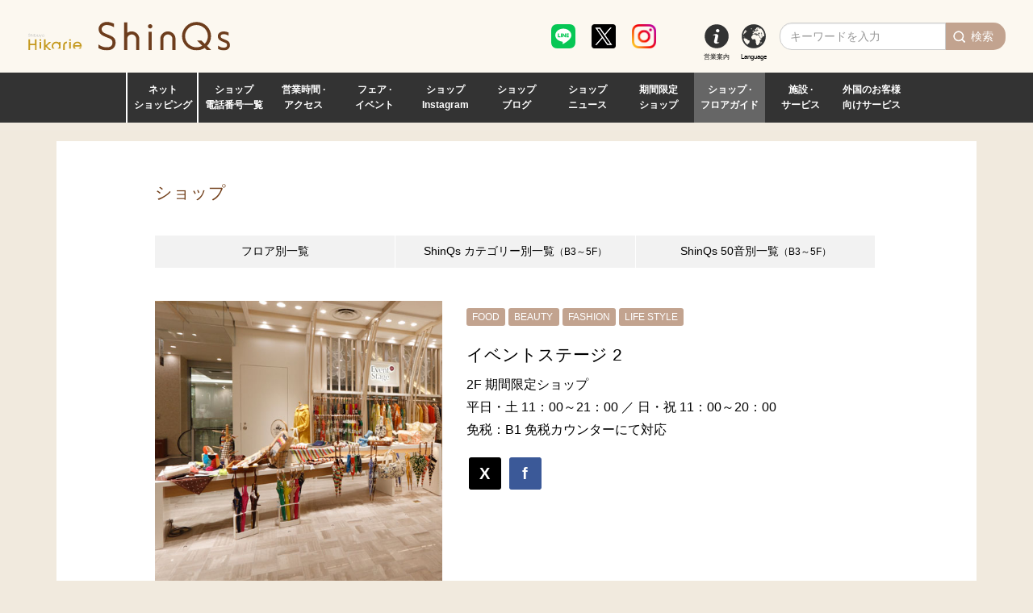

--- FILE ---
content_type: text/html;charset=UTF-8
request_url: https://www.tokyu-dept.co.jp/shinqs/floor/detail.html?shopcode=eventstage2
body_size: 7498
content:
<?xml version="1.0" encoding="UTF-8"?><!DOCTYPE html PUBLIC "-//W3C//DTD XHTML 1.0 Transitional//EN" "http://www.w3.org/TR/xhtml1/DTD/xhtml1-transitional.dtd">
<html xmlns="http://www.w3.org/1999/xhtml" xml:lang="ja" lang="ja">
<head>
<meta http-equiv="Content-Type" content="text/html; charset=UTF-8" />
<meta name="author" content="" />
<meta name="description" content="渋谷ヒカリエのショッピングエリア（5F～B3）ShinQs〈シンクス〉。約230店舗のファッション、ビューティ、ライフスタイル、フードショップ。" />
<meta name="keywords" content="ヒカリエ,渋谷hikarie,東急,東急百貨店,渋谷新店,シンクス,shinqs" />
<title>イベントステージ 2｜ショップ・フロアガイド ｜渋谷ヒカリエ ShinQs（シンクス）</title>
<meta name="robots" content="INDEX,FOLLOW">
<meta name="viewport" content="width=device-width,initial-scale=1.0,minimum-scale=1.0,maximum-scale=1.0,user-scalable=no">



<!-- Google Tag Manager -->
<script>(function(w,d,s,l,i){w[l]=w[l]||[];w[l].push({'gtm.start':
new Date().getTime(),event:'gtm.js'});var f=d.getElementsByTagName(s)[0],
j=d.createElement(s),dl=l!='dataLayer'?'&l='+l:'';j.async=true;j.src=
'https://www.googletagmanager.com/gtm.js?id='+i+dl;f.parentNode.insertBefore(j,f);
})(window,document,'script','dataLayer','GTM-535CN4T');</script>
<!-- End Google Tag Manager --><!-- OGP -->
<meta property="og:title" content="渋谷ヒカリエ ShinQs" />
<meta property="og:type" content="website" />
<meta property="og:url" content="http://www.tokyu-dept.co.jp/shinqs/" />
<meta property="og:image" content="http://www.tokyu-dept.co.jp/shinqs/images/ogp_image.gif" />
<meta property="og:description" content="渋谷ヒカリエのショッピングエリア（5F～B3）ShinQs。" />
<!-- //OGP -->

<!-- begin [ 新デザイン202203｜iPhone 電話リンク無効｜1of6 ] ================================================== -->
<meta name="format-detection" content="telephone=no">
<!-- end// [ 新デザイン202203｜iPhone 電話リンク無効｜1of6 ] ================================================== --> 

<!-- begin [ 新デザイン202203｜CSS｜2of6 ] ================================================== -->
<link href="/shinqs/css/newdesign202203.css" rel="stylesheet" type="text/css" />
<!-- end// [ 新デザイン202203｜CSS｜2of6 ] ================================================== -->

<!-- ▼ フロアガイド ショップページ 追加CSS ▼ ==================================================================== -->
<link href="/shinqs/css/swiper.css" rel="stylesheet" media="all">
<link href="/shinqs/floor/css/shop_swiper_pc.css" rel="stylesheet" media="screen and (min-width: 768px)">
<link href="/shinqs/floor/css/shop_swiper_tb.css" rel="stylesheet" media="screen and (max-width: 1279px) and (min-width: 768px)">
<link href="/shinqs/floor/css/shop_swiper_sp.css" rel="stylesheet" media="screen and (max-width: 767px) and (min-width: 0px)">
<link href="/shinqs/floor/css/style_pp.css" rel="stylesheet" type="text/css" />
<!-- ▲ フロアガイド ショップページ 追加CSS ▲ ==================================================================== -->

<!-- ▼ ショップニュース・期間限定ショップ記事用CSS ▼ ==================================================================== -->
<link href="/shinqs/css/article.css" rel="stylesheet" type="text/css" />
<!-- ▲ ショップニュース・期間限定ショップ記事用CSS ▲ ==================================================================== -->

<link href="/shinqsfavicon.ico" rel="SHORTCUT ICON" />
<link href="/shinqs/css/bootstrap.min.css" rel="stylesheet" type="text/css" />
<link href="/shinqs/css/bootstrap-xxs.css" rel="stylesheet" type="text/css" />
<link href="/shinqs/css/shared.css" rel="stylesheet" type="text/css" />
<link href="/shinqs/css/themes2.css" rel="stylesheet" type="text/css" />
<link href="/shinqs/css/flexslider.css" rel="stylesheet" type="text/css" />
<link href="/shinqs/css/slicknav.css" rel="stylesheet" type="text/css" media="all" />
<link href="/shinqs/css/default.css" rel="stylesheet" type="text/css" />
<link href="/shinqs/css/component.css" rel="stylesheet" type="text/css" />
<link href="/shinqs/css/hamburgericon.css" rel="stylesheet" type="text/css" />
<link href="/shinqs/css/additional.css" rel="stylesheet" type="text/css" />
<style type="text/css">
.shopblog-wrap {
width: 100%;
height: 500px;
overflow:auto;
-webkit-overflow-scrolling:touch;
}
.shopblog-frame {
display: block;
width:100%;
height:100%;
border:none;
}
@media all and (min-width: 768px) {
.mode_sp{display:none;}
}
@media all and (max-width: 767px) {
.mode_pc{display:none;}
}
</style>
<script src="/shinqs/js/jquery-1.11.3.min.js" type="text/javascript"></script>
<script src="/shinqs/js/bootstrap.min.js" type="text/javascript"></script>
<script src="/shinqs/js/modernizr.custom.91441.js" type="text/javascript"></script>
<script src="/shinqs/js/modernizr.custom.js" type="text/javascript"></script>
<script src="/shinqs/js/jquery.slicknav.js" type="text/javascript"></script>
<script src="/shinqs/js/jquery.matchHeight-min.js" type="text/javascript"></script>
<script src="/shinqs/js/jquery.flexslider-min.js" type="text/javascript"></script>
<script src="/shinqs/js/function.js" type="text/javascript"></script>
<script src="/shinqs/js/classie.js" type="text/javascript"></script>

<!-- begin [ 新デザイン202203｜JS｜3of6 ] ================================================== --> 
<script type="text/javascript" src="/shinqs/js/swiper.min.js"></script> 
<script type="text/javascript" src="/shinqs/js/slider_panel.js"></script> 
<!-- end// [ 新デザイン202203｜JS｜3of6 ] ================================================== -->

<script type="text/javascript">
//<![CDATA[
jQuery(function($){
$('#menu').slicknav({
label: 'Menu'
});
});
$(document).ready(function() {
var pagetop = $('.pagetop');
$(window).scroll(function () {
if ($(this).scrollTop() > 100) {
pagetop.fadeIn();
} else {
pagetop.fadeOut();
}
});
pagetop.click(function () {
$('body, html').animate({ scrollTop: 0 }, 500);
return false;
});
});
$(function(){
$('.js-matchHeight').matchHeight();
});
//]]>
$(function(){
$('.more').each(function(){
var $ele = $(this);
$ele.prepend('<div class="open f89 mt20 ar"><a href="#">&#9660; もっと見る</a></div>');
$ele.append('<div class="close f89 mt20 ar"><a href="#">&#9650; 閉じる</a></div>');
$ele.find('.open').nextAll().hide();
$ele.find('.open').click(function(){
$ele.find('.open').hide();
$ele.find('.open').nextAll().slideDown();
return false;
});
$ele.find('.close').click(function(){
$ele.find('.open').nextAll().slideUp('slow', function() {
$ele.find('.open').show();
});
return false;
});
});
});
</script>
<noscript>
<meta http-equiv='refresh' content="0;URL=/shinqs/ng.html" />
</noscript>
<!--[if lt IE 6 ]>
<meta http-equiv='refresh' content="0;URL=/shinqs/ng.html" />
<![endif]-->
<!--[if lt IE 9]>
<script src="/shinqs/js/html5shiv.min.js" type="text/javascript"></script>
<script src="/shinqs/js/respond.min.js" type="text/javascript"></script>
<![endif]-->
</head>
<body id="wrap" class="cbp-spmenu-push">




<!-- Google Tag Manager (noscript) -->
<noscript><iframe src="https://www.googletagmanager.com/ns.html?id=GTM-535CN4T" style="display:none;visibility:hidden" width="0" height="0"></iframe></noscript>
<!-- End Google Tag Manager (noscript) -->
<div class="ofh"><!-- ［ 新デザイン202203｜overflow hidden ］ -->
<!-- begin [ 新デザイン202203｜ヘッダー｜4of6 ] ================================================== -->
	<header>
		<div class="headerUpperBlock">
			<div class="row">
				<div class="logoPC"><a href="/shinqs/index.html"><img src="/shinqs/images/logo_shinqs_horizontal.svg" alt="渋谷ヒカリエ ShinQs" class="logo-pc" /></a></div>
				<div class="logoSP"><a href="/shinqs/index.html"><img src="/shinqs/images/logo_shinqs_horizontal.svg" alt="渋谷ヒカリエ ShinQs" class="logo-sp" /></a></div>
				<div class="wid100P spMenuTop">
					<div class="ar">
						<ul class="iconsOuter">
							<!-- begin [ SNS ] -->
							<li class="iconsInner noneSP">
								<div class="iconSNS"><a href="https://lin.ee/uhAloif" target="_blank"><img src="/shinqs/images/iconLine.svg" alt="LINE" class="headerUpperBlockIcon" /></a></div>
							</li>
							<li class="iconsInner noneSP">
								<div class="iconSNS"><a href="https://twitter.com/ShinQs_SBY" target="_blank"><img src="/shinqs/images/iconx.png" alt="x" class="headerUpperBlockIcon" /></a></div>
							</li>
							<li class="iconsInner noneSP">
								<div class="iconSNS"><a href="https://www.instagram.com/hikarie_shinqs/" target="_blank"><img src="/shinqs/images/iconInsta.png" alt="Instagram" class="headerUpperBlockIcon" /></a></div>
							</li>
							<!-- end// [ SNS ] -->
							<!-- begin [ 営業案内 ] -->
							<li class="iconsInner">
								<div class="iconInfo">
									<input id="drawer_input2" class="drawer_hidden2" type="checkbox" />
									<label for="drawer_input2" class="drawer_open2"><img src="/shinqs/images/iconInfo.svg" alt="営業案内" class="headerUpperBlockIcon" /></label>
									<p class="pInfo">営業案内</p>
									<nav class="nav_content2">
										<div class="navContents168">
											<p>渋谷ヒカリエ ShinQs（シンクス）<br />
												〒150-8509<br />
												東京都渋谷区渋谷2-21-1<br />
総合案内：渋谷ヒカリエ インフォメーションカウンター（受付時間：平日・土 11時～21時 ／ 日・祝 11時～20時）<br />
												TEL. <a style="color: #fff;" href="tel:0354685892">03-5468-5892</a></p>
										</div>
										<p class="navTxt mb20">※各ショップへは直通番号にてお問い合わせください。</p>
										<div class="drawer-navi100"><a href="/shinqs/floor/category/fashion.html">ショップ電話番号一覧</a></div>
										<div class="navContents84">
											<p><span class="f120"><span class="text_0bi_17-5-18">営業時間［B3～5F］</span></span><br />
												<span class="f120">平日・土：</span><span class="f150">11時～21時</span><br />
												<span class="f120">日・祝：</span><span class="f150">11時～20時</span></p>
										</div>
										<p class="navTxt mb20">※一部、営業時間が異なるショップがございます。</p>
									</nav>
								</div>
							</li>
							<!-- end// [ 営業案内 ] -->
							<!-- begin [ 外国語変換 ] -->
							<li class="iconsInner">
								<div class="iconLanguage">
									<input id="drawer_input3" class="drawer_hidden3" type="checkbox" />
									<label for="drawer_input3" class="drawer_open3"><img src="/shinqs/images/iconLanguage.svg" alt="Language" class="headerUpperBlockIcon" /></label>
									<p class="pLanguage">Language</p>
									<nav class="nav_content3 cl-notranslate cl-norewrite">
										<ul class="navLanguage">
											<li><a href="https://www.tokyu-dept.co.jp/shinqs/translation/eng.html">English</a></li>
											<li><a href="https://www.tokyu-dept.co.jp/shinqs/translation/kantai.html">簡体中文</a></li>
											<li><a href="https://www.tokyu-dept.co.jp/shinqs/translation/hantai.html">繁體中文</a></li>
											<li><a href="https://www.tokyu-dept.co.jp/shinqs/index.html">日本語</a></li>
										</ul>
									</nav>
								</div>
							</li>
							<!-- end// [ 外国語変換 ] -->
							<!-- begin [ 検索 ] -->
							<li class="iconsInner noneSP">
								<div class="iconSearch">
									<form id="SS_searchForm1" onsubmit="return formCheck1()" method="get" name="SS_searchForm1" action="https://search.tokyu-dept.co.jp" class="formW">
										<input value="T9UX2C79" name="site" type="hidden" />
										<input value="UTF-8" name="charset" type="hidden" />
										<input value="2" name="group" type="hidden" />
										<input value="sq2204" name="design" type="hidden" />
										<div class="input-group mt10" style="width:280px; font-size: 16px;">
											<input id="SS_searchQuery1" class="form-control rounded" value="" maxlength="100" name="query" autocomplete="off" placeholder="キーワードを入力" />
											<span class="input-group-btn">
											<button class="btn rounded search" name="submit" type="submit">検索</button>
											</span>
										</div>
										<div style="display: none" id="SS_searchSubmit1" class="SS_searchCategory"></div>
									</form>
								</div>
							</li>
							<!-- end// [ 検索 ] -->
							<!-- begin [ ハンバーガーメニュー ] -->
							<li class="iconsInner">
								<div class="drawer-navi">
									<input id="drawer_input" class="drawer_hidden" type="checkbox" />
									<label for="drawer_input" class="drawer_open"><span></span></label>
									<p class="pMenu">メニュー</p>
									<nav class="nav_content">
										<div class="drawer-navi100"><a href="/shinqs/ec/index.html">ネットショッピング</a></div>
										<div class="drawer-navi50L"><a href="/shinqs/floor/category/fashion.html">ショップ<br />
											電話番号一覧</a></div>
										<div class="drawer-navi50R"><a href="/shinqs/access/index.html">営業時間 &middot;<br />
											アクセス</a></div>
										<div class="drawer-navi50L"><a href="/shinqs/event/index.html">フェア &middot;<br />
											イベント</a></div>
										<div class="drawer-navi50R"><a href="/shinqs/shopinstagram/index.html">ショップ<br />
											Instagram</a></div>
										<div class="drawer-navi50L"><a href="https://blog.shinqs.jp/" target="_blank">ショップ<br />
											ブログ</a></div>
										<div class="drawer-navi50R"><a href="/shinqs/shop/news/index.html">ショップ<br />
											ニュース</a></div>
										<div class="drawer-navi50L"><a href="/shinqs/shop/popup/index.html">期間限定<br />
											ショップ</a></div>
										<div class="drawer-navi50R"><a href="/shinqs/floor/index.html">ショップ &middot;<br />
											フロアガイド</a></div>
										<div class="drawer-navi50L"><a href="/shinqs/service/index.html">施設 &middot;<br />
											サービス</a></div>
										<div class="navLink"><a href="/shinqs/foreign/index.html"><img src="/shinqs/images/trianglebullet.svg" alt="" class="iconTriangleBullet" />外国のお客様向けサービス</a></div>
										<form id="SS_searchForm2" onsubmit="return formCheck2()" method="get" name="SS_searchForm2" action="https://search.tokyu-dept.co.jp" class="formW">
											<input value="T9UX2C79" name="site" type="hidden" />
											<input value="UTF-8" name="charset" type="hidden" />
											<input value="2" name="group" type="hidden" />
											<input value="sq2204" name="design" type="hidden" />
											<div class="input-group mt10" style="width:280px; font-size: 16px;">
												<input id="SS_searchQuery2" class="form-control rounded" value="" maxlength="100" name="query" autocomplete="off" placeholder="キーワードを入力" />
												<span class="input-group-btn">
												<button class="btn rounded search" name="submit" type="submit">検索</button>
												</span>
											</div>
											<div style="display: none" id="SS_searchSubmit2" class="SS_searchCategory"></div>
										</form>
										<ul class="navSNS">
											<li class=""><a href="https://lin.ee/uhAloif" target="_blank"><img src="/shinqs/images/iconLine.svg" alt="LINE" class="navSNSIcon" /></a></li>
											<li class=""><a href="https://twitter.com/ShinQs_SBY" target="_blank"><img src="/shinqs/images/iconx.png" alt="x" class="navSNSIcon" /></a></li>
											<li class=""><a href="https://www.instagram.com/hikarie_shinqs/" target="_blank"><img src="/shinqs/images/iconInsta.png" alt="Instagram" class="navSNSIcon" /></a></li>
										</ul>
									</nav>
								</div>
							</li>
							<!-- end// [ ハンバーガーメニュー ] -->
						</ul>
					</div>
				</div>
			</div>
		</div>
		<!-- begin [ グローバルナビゲーション ] -->
		<ul class="pcGlobalMenu">
			<li><a href="/shinqs/ec/index.html" ">ネット<br />
				ショッピング</a></li>
			<li><a href="/shinqs/floor/category/fashion.html">ショップ<br />
				電話番号一覧</a></li>
			<li><a href="/shinqs/access/index.html" ">営業時間 &middot; <br />
				アクセス</a></li>
			<li><a href="/shinqs/event/index.html" ">フェア &middot; <br />
				イベント</a></li>
			<li><a href="/shinqs/shopinstagram/index.html" ">ショップ<br />
				Instagram</a></li>
			<li><a href="https://blog.shinqs.jp/" target="_blank">ショップ<br />
				ブログ</a></li>
			<li><a href="/shinqs/shop/news/index.html" ">ショップ<br />
				ニュース</a></li>
			<li><a href="/shinqs/shop/popup/index.html" ">期間限定<br />
				ショップ</a></li>
			<li><a href="/shinqs/floor/index.html" class="active"">ショップ &middot; <br />
				フロアガイド</a></li>
			<li><a href="/shinqs/service/index.html" ">施設 &middot; <br />
				サービス</a></li>
			<li class="mmRight"><a href="/shinqs/foreign/index.html" ">外国のお客様<br />
				向けサービス</a></li>
		</ul>
		<!-- end// [ グローバルナビゲーション ] -->
	</header>
	<!-- end// [ 新デザイン202203｜ヘッダー｜4of6 ] ================================================== --> 
<!-- begin ［ ショップ ］ -->
	<!-- begin [ 新デザイン202203｜最上部からのマージン｜5of6 ] ================================================== -->
	<div class="container topmargin" id="layoutS"> 
		<!-- end// [ 新デザイン202203｜最上部からのマージン｜5of6 ] ================================================== -->
	<div class="row siteInner">
		<div class="col-xs-12 bgWhite pt50 pb50">
			<div class="col-sm-12 col-md-10 col-md-offset-1">
				<h2 class="f130 mb40 brown">ショップ</h2>
			</div>
<!-- begin ［ カテゴリー別｜メニュー ］ -->
<div class="col-sm-12 col-md-10 col-md-offset-1">
	<div class="DtableGrayBrown">
		<div class="DtrGrayBrown">
			<div class="DtdGrayBrown ac">
				<div>
				
				
				
				<a href="/shinqs/floor/2f.html"><div class="f89 lh14 vam">フロア別<br class="mode_sp" />一覧</div></a>
				
				
				
				
				
				</div>
			</div>
			<div class="DtdGrayBrown ac">
				<div>
				<a href="/shinqs/floor/category/fashion.html"><div class="f89 lh14 vam">ShinQs <br class="mode_sp" />カテゴリー別一覧<br class="mode_sp" /><small>（B3～5F）</small></div></a>


				
				
				
				
				

				</div>
			</div>
			<div class="DtdGrayBrown ac">
				<div>
				<a href="/shinqs/floor/aiueoorder/index.html?kana=%E3%82%A2"><div class="f89 lh14 vam">ShinQs <br class="mode_sp" />50音別一覧<br class="mode_sp" /><small>（B3～5F）</small></div></a>
				</div>
			</div>
		</div>
	</div>
</div>
<!-- end// ［ カテゴリー別｜メニュー ］ -->
<!-- begin ［ 個別ショップ ］ -->
<div class="col-sm-12 col-md-10 col-md-offset-1 mt40">
	<!-- begin ［ ショップ詳細 ］ -->
	<div class="row">
		<div class="col-xs12 col-sm-5">
			<img src="/shinqs/floor/images/2f/eventstage2_main.jpg" class="wid100P" alt="" />

			
		</div>
		<div class="col-xs12 col-sm-7">
			<div class="mt05 mb20">
<span class="label label-brown">FOOD</span>

<span class="label label-brown">BEAUTY</span>

<span class="label label-brown">FASHION</span>


<span class="label label-brown">LIFE STYLE</span>





			</div>
			<h3 class="f130 fw300 mb10">イベントステージ 2</h3>
			<p>2F

期間限定ショップ</p>
			<p></p>
			<p>平日・土 11：00～21：00 ／ 日・祝 11：00～20：00</p>


<p>免税：B1 免税カウンターにて対応</p>


			
			


<!---->

							<div class="social">
								 <a class="x" onclick="window.open(this.href, 'twitter', 'width=660, height=460, menubar=no, toolbar=no, scrollbars=yes'); return false;" href="https://twitter.com/intent/tweet?text=イベントステージ 2｜ショップ・フロアガイド ｜渋谷 ヒカリエShinQs｜東急百貨店公式ホームページ&amp;url=https://www.tokyu-dept.co.jp/shinqs/floor/detail.html?shopcode=eventstage2&amp;original_referer=">X</a>
        <a class="facebook" onclick="window.open(this.href, 'twitter', 'width=660, height=460, menubar=no, toolbar=no, scrollbars=yes'); return false;" href="https://www.facebook.com/sharer.php?u=https://www.tokyu-dept.co.jp/shinqs/floor/detail.html?shopcode=eventstage2&amp;">f</a>
							</div>
			
		</div>
	</div>
	<!-- end// ［ ショップ詳細 ］ -->
	<!-- begin ［ フリーエリア ］ -->
	
	<!-- end// ［ フリーエリア ］ -->
	<!-- begin ［ 商品DBエリア ］ -->
	
	<!-- end// ［ 商品DBエリア ］ -->
	<!-- begin ［ ショップニュースエリア ］ -->
	
	
	<!-- end// ［ ショップニュースエリア ］ -->
	<!-- begin ［ 期間限定ショップエリア ］ -->
	
	
	<!-- end// ［ 期間限定ショップエリア ］ -->
</div>
<!-- end// ［ 個別ショップ ］ -->
		</div>
	</div>
</div>
<!-- end// ［ ショップ ］ -->
<!-- begin ［ 記事注釈  ］ -->
<div class="container f75 lh17 mt15">
※表示価格は標準税率10％（軽減税率対象商品は8％）の消費税を含んだ税込価格です。<br>
なお、軽減税率対象商品において、用途により軽減税率が適用されない場合がございます。詳しくはショップスタッフにおたずねください。<br>
※数量に限りがございますので、売り切れの際はご容赦願います。 ※記載以外の商品は参考商品です。
</div>
<!-- end// ［ 記事注釈  ］ -->
	<!-- begin [ 新デザイン202203｜フッター｜6of6 ] ================================================== --> 
	<!-- begin ［ ▲ページトップ ］ -->
	<div class="container containerBottom60">
		<div class="row">
			<div class="pagetop text-right f82 mr20"><a href="#wrap">▲ページトップ</a></div>
		</div>
	</div>
	<!-- end// ［ ▲ページトップ ］ -->
	<!-- begin ［ フッター ］ -->
	<footer>
		<div class="container-fluid footerBack">
			<div class="row footerrow">
				<div class="footerLink">｜<a target="_blank" href="https://www.tokyu-dept.co.jp/">東急百貨店</a>｜<a target="_blank" href="https://www.tokyu-dept.co.jp/corporate/">企業情報</a>｜<a target="_blank" href="https://www.tokyu-dept.co.jp/saiyou/">採用情報</a>｜<a target="_blank" href="https://www.tokyu-dept.co.jp/corporate/privacy/">個人情報に関する取組み</a>｜<a target="_blank" href="https://www.tokyu-dept.co.jp/corporate/clubq/">TOKYU CARD ClubQカードに関するお問合せ</a>｜<a target="_blank" href="https://www.tokyu-dept.co.jp/corporate/eco/">環境問題に関する取組み</a>｜<a target="_blank" href="https://www.tokyu-dept.co.jp/inquiry/index.html">お問合せ</a>｜ </div>
			</div>
		</div>
	</footer>
	<div class="container-fluid footerBack">
		<div class="row rowSpace">
			<div class="copyright">Copyright &copy; TOKYU DEPARTMENT STORE CO., LTD. All Rights Reserved.</div>
		</div>
	</div>
	<!-- end// ［ フッター ］ -->
<!-- end// [ 新デザイン202203｜フッター｜6of6 ] ================================================== --> 
</div><!-- ［ 新デザイン202203｜overflow hidden ］ -->
<!-- begin ［ サーチ ］ -->
<script type="text/javascript">
if (location .protocol == "https:") {
document.write(unescape('%3Cscript src="https://ssl.syncsearch.jp/common/js/sync_suggest.js" type="text/javascript"%3E%3C/script%3E'));
} else {
document.write(unescape('%3Cscript src="http://pro.syncsearch.jp/common/js/sync_suggest.js" type="text/javascript"%3E%3C/script%3E'));
}
</script>
<script type="text/javascript">
SYNCSEARCH_SITE="T9UX2C79";
SYNCSEARCH_GROUP1=3;
SYNCSEARCH_GROUP2=2;
SYNCSEARCH_SUGGEST_HEIGHT=[{num: 1,value: '20px'}, {num: 2,value: '20px'}];
SYNCSEARCH_SUGGEST_FONT=[{num: 1, value: {family:'メイリオ, Meiryo, ヒラギノ角ゴ Pro W3, Hiragino Kaku Gothic Pro, ＭＳ Ｐゴシック, MS P Gothic, Osaka, Verdana, Arial, Helvetica, sans-serif', size:'18px'}}, {num: 2, value: {family:'メイリオ, Meiryo, ヒラギノ角ゴ Pro W3, Hiragino Kaku Gothic Pro, ＭＳ Ｐゴシック, MS P Gothic, Osaka, Verdana, Arial, Helvetica, sans-serif', size:'18px'}}];
</script>
<!-- end// ［ サーチ ］ -->
<!-- Facebook Pixel Code -->
<script>
!function(f,b,e,v,n,t,s){if(f.fbq)return;n=f.fbq=function(){n.callMethod?
n.callMethod.apply(n,arguments):n.queue.push(arguments)};if(!f._fbq)f._fbq=n;
n.push=n;n.loaded=!0;n.version='2.0';n.queue=[];t=b.createElement(e);t.async=!0;
t.src=v;s=b.getElementsByTagName(e)[0];s.parentNode.insertBefore(t,s)}(window,
document,'script','https://connect.facebook.net/en_US/fbevents.js');
fbq('init', '404911473177966'); // Insert your pixel ID here.
fbq('track', 'PageView');
</script>
<noscript><img style="display:none" src="https://www.facebook.com/tr?id=404911473177966&amp;ev=PageView&amp;noscript=1" width="1" height="1"></noscript>
<!-- DO NOT MODIFY -->
<!-- End Facebook Pixel Code -->
</body>
</html>




--- FILE ---
content_type: text/css;charset=UTF-8
request_url: https://www.tokyu-dept.co.jp/shinqs/css/newdesign202203.css
body_size: 9054
content:

.ofh {
	overflow: hidden !important;
}
.mt20M {
	margin-top: -20px !important;
}
.plr15M {
	margin-left: -15px !important;
	margin-right: -15px !important;
}
/*━━━━━━━━━━━━━━━━━━━━━━━━━━━━━━
header
━━━━━━━━━━━━━━━━━━━━━━━━━━━━━━*/
@media screen and (max-width: 389px) {
	.noneSP {
		display: none;
	}
	header {
		width: 100%;
		height: 70px;
		position: fixed;
		z-index: 100;
		margin: 0;
		background-color: #fcf8f0;
		font-size: 0;/* ←アイコンおよびメニュー間の余白解消 */
	}
	header .headerUpperBlock {
		height: 70px !important;
	}
	header .logoPC {
		display: none;
	}
	header .logo-sp {
		position: absolute;
		width: 150px;
		top: 25px;
		left: 15px;
		z-index:110;
	}
	header .logoSP {}
	header .spMenuTop {
		padding: 0 16px 0 0 !important;
	}
	header .headerUpperBlockIcon {
		width: 26px;
		height: 26px;
	}
	ul.iconsOuter {
		position: relative;
		margin-top: 15px;
		margin-right: 5px;
	}
	ul.iconsOuter li {
		vertical-align: middle;
		text-align: center !important;
		height: 30px;/* ←heightがないとvertical-align: middleが効かない */
	}
	ul.iconsOuter li.iconsInner {
		display: inline-block;
		width: auto;
		margin: 0;
	}
	ul.iconsOuter li label {
		text-align: center !important;
		width: 42px;
	}
	ul.iconsOuter li.noneSP {
		display: none;
	}
	ul.iconsOuter li a {
		text-decoration: none;
	}
	ul.iconsOuter li.iconInfo {
		text-align: center;
	}
	ul.iconsOuter li.iconLanguage {
		text-align: center;
	}
	ul.iconsOuter li p.pInfo {
		font-size: 8px;
		line-height: 1.0;
		margin-top: 3px;
		letter-spacing: -0.25px;
	}
	ul.iconsOuter li p.pLanguage {
		font-size: 8px;
		line-height: 1.0;
		margin-top: 7px;
		letter-spacing: -0.25px;
	}
	ul.iconsOuter li p.pMenu {
		font-size: 8px;
		line-height: 1.0;
		margin-top: 7px;
		letter-spacing: -0.25px;
	}
	ul.pcGlobalMenu {
		display: none;
	}
	.topmarginIndex {
		margin-top: 90px !important;
	}
	.topmargin {
		margin-top: 110px !important;
	}
	.topmargin11 {
		margin-top: 11px !important;/* 20230612sdハートコアで追加 */
	}
	.topmargin47 {
		margin-top: 11px !important;/* 20250522sdハートコアで追加 */
	}
	.topmargin84 {
		margin-top: 110px !important;/* 20230805sdハートコアで追加 */
	}
	.formW {
		width: 279px;
		margin-top: -10px;
	}
}
@media screen and (min-width: 390px) and (max-width: 480px) {
	.noneSP {
		display: none;
	}
	header {
		width: 100%;
		height: 70px;
		position: fixed;
		z-index: 100;
		margin: 0;
		background-color: #fcf8f0;
		font-size: 0;/* ←アイコンおよびメニュー間の余白解消 */
	}
	header .headerUpperBlock {
		height: 70px !important;
	}
	header .logoPC {
		display: none;
	}
	header .logo-sp {
		position: absolute;
		width: 200px;
		top: 22px;
		left: 15px;
		z-index:110;
	}
	header .logoSP {}
	header .spMenuTop {
		padding: 0 7px 0 0 !important;
	}
	header .headerUpperBlockIcon {
		width: 26px;
		height: 26px;
	}
	ul.iconsOuter {
		position: relative;
		margin-top: 15px;
		margin-right: 15px;
	}
	ul.iconsOuter li {
		vertical-align: middle;
		text-align: center !important;
		height: 30px;/* ←heightがないとvertical-align: middleが効かない */
	}
	ul.iconsOuter li.iconsInner {
		display: inline-block;
		width: auto;
		margin: 0;
	}
	ul.iconsOuter li label {
		text-align: center !important;
		width: 42px;
	}
	ul.iconsOuter li.noneSP {
		display: none;
	}
	ul.iconsOuter li a {
		text-decoration: none;
	}
	ul.iconsOuter li.iconInfo {
		text-align: center;
	}
	ul.iconsOuter li.iconLanguage {
		text-align: center;
	}
	ul.iconsOuter li p.pInfo {
		font-size: 8px;
		line-height: 1.0;
		margin-top: 3px;
		letter-spacing: -0.25px;
	}
	ul.iconsOuter li p.pLanguage {
		font-size: 8px;
		line-height: 1.0;
		margin-top: 7px;
		letter-spacing: -0.25px;
	}
	ul.iconsOuter li p.pMenu {
		font-size: 8px;
		line-height: 1.0;
		margin-top: 7px;
		letter-spacing: -0.25px;
	}
	ul.pcGlobalMenu {
		display: none;
	}
	.topmarginIndex {
		margin-top: 90px !important;
	}
	.topmargin {
		margin-top: 110px !important;
	}
	.topmargin11 {
		margin-top: 11px !important;/* 20230612sdハートコアで追加 */
	}
	.topmargin47 {
		margin-top: 11px !important;/* 20250522sdハートコアで追加 */
	}
	.topmargin84 {
		margin-top: 110px !important;/* 20230805sdハートコアで追加 */
	}
	.formW {
		width: 279px;
		margin-top: -10px;
	}
}
@media screen and (min-width: 481px) and (max-width: 767px) {
	header {
		width: 100%;
		height: 90px;
		position: fixed;
		z-index: 100;
		margin: 0;
		background-color: #fcf8f0;
		font-size: 0;/* ←アイコンおよびメニュー間の余白解消 */
	}
	header .headerUpperBlock {
		height: 90px !important;
	}
	header .logo-pc {
		width: 250px;
		margin-top: 27px;
		margin-left: 30px;
	}
	header .logoPC {
		position: absolute;
		width: 250px;
		height: 90px;
		z-index:110;
	}
	header .logoSP {
		display: none;
	}
	.headerUpperBlockIcon {
		width: 30px;
		height: 30px;
	}
	ul.iconsOuter {
		position: relative;
		margin-top: 22px;
		margin-right: 20px;
	}
	ul.iconsOuter li {
		vertical-align: middle;
		text-align: center !important;
		height: 30px;/* ←heightがないとvertical-align: middleが効かない */
	}
	ul.iconsOuter li.iconsInner {
		display: inline-block;
		width: auto;
		margin: 0;
	}
	ul.iconsOuter li label {
		text-align: center !important;
		width: 50px;
	}
	ul.iconsOuter li.noneSP {
		display: none;
	}
	ul.iconsOuter li a {
		text-decoration: none;
	}
	ul.iconsOuter li.iconInfo {
		text-align: center !important;
	}
	ul.iconsOuter li.iconLanguage {
		text-align: center !important;
	}
	ul.iconsOuter li p.pInfo {
		font-size: 9px;
		line-height: 1.0;
		text-align: center;
		margin-top: 3px;
		letter-spacing: -0.25px;
	}
	ul.iconsOuter li p.pLanguage {
		font-size: 9px;
		line-height: 1.0;
		text-align: center !important;
		margin-top: 7px;
		letter-spacing: -0.25px;
	}
	ul.iconsOuter li p.pMenu {
		font-size: 9px;
		line-height: 1.0;
		text-align: center;
		margin-top: 7px;
		letter-spacing: -0.25px;
	}
	ul.pcGlobalMenu {
		display: none;
	}
	.topmarginIndex {
		margin-top: 110px !important;
	}
	.topmargin {
		margin-top: 130px !important;
	}
	.topmargin11 {
		margin-top: 11px !important;/* 20230612sdハートコアで追加 */
	}
	.topmargin47 {
		margin-top: 11px !important;/* 20250522sdハートコアで追加 */
	}
	.topmargin84 {
		margin-top: 130px !important;/* 20230805sdハートコアで追加 */
	}
	.formW {
		width: 279px;
		margin-top: -10px;
	}
}
@media screen and (min-width: 768px) and (max-width: 991px) {
	header {
		width: 100%;
		height: 90px;
		position: fixed;
		z-index: 100;
		margin: 0;
		background-color: #fcf8f0;
		font-size: 0;/* ←アイコンおよびメニュー間の余白解消 */
	}
	header .headerUpperBlock {
		height: 90px !important;
	}
	header .logo-pc {
		width: 250px;
		margin-top: 27px;
		margin-left: 50px;
	}
	header .logoPC {
		position: absolute;
		width: 250px;
		height: 90px;
		z-index:110;
	}
	header .logoSP {
		display: none;
	}
	.headerUpperBlockIcon {
		width: 30px;
		height: 30px;
	}
	ul.iconsOuter {
		position: relative;
		margin-top: 22px;
		margin-right: 40px;
	}
	ul.iconsOuter li {
		vertical-align: middle;
		text-align: center !important;
		height: 30px;/* ←heightがないとvertical-align: middleが効かない */
	}
	ul.iconsOuter li.iconsInner {
		display: inline-block;
		width: auto;
		margin: 0;
	}
	ul.iconsOuter li label {
		text-align: center !important;
		width: 50px;
	}
	ul.iconsOuter li.noneSP {
		display: none;
	}
	ul.iconsOuter li a {
		text-decoration: none;
	}
	ul.iconsOuter li.iconInfo {
		text-align: center !important;
	}
	ul.iconsOuter li.iconLanguage {
		text-align: center !important;
	}
	ul.iconsOuter li p.pInfo {
		font-size: 9px;
		line-height: 1.0;
		text-align: center !important;
		margin-top: 3px;
		letter-spacing: -0.25px;
	}
	ul.iconsOuter li p.pLanguage {
		font-size: 9px;
		line-height: 1.0;
		text-align: center !important;
		margin-top: 7px;
		letter-spacing: -0.25px;
	}
	ul.iconsOuter li p.pMenu {
		font-size: 9px;
		line-height: 1.0;
		text-align: center !important;
		margin-top: 7px;
		letter-spacing: -0.25px;
	}
	ul.pcGlobalMenu {
		display: none;
	}
	.topmarginIndex {
		margin-top: 110px !important;
	}
	.topmargin {
		margin-top: 130px !important;
	}
	.topmargin11 {
		margin-top: 11px !important;/* 20230612sdハートコアで追加 */
	}
	.topmargin47 {
		margin-top: 11px !important;/* 20250522sdハートコアで追加 */
	}
	.topmargin84 {
		margin-top: 130px !important;/* 20230805sdハートコアで追加 */
	}
	.formW {
		width: 279px;
		margin-top: -10px;
	}
}
@media screen and (min-width: 992px) {
	header {
		width: 100%;
		/* height: 150px; 20230613my 77-1*/
		height: auto;/* 20230613my 77-1*/
		position: fixed;
		z-index: 100;
		margin: 0;
		/* background-color: #fcf8f0; 20230613my 77-1*/
		background-color: #f1eadf;/* 20230613my 77-1*/
		font-size: 0;/* ←アイコンおよびメニュー間の余白解消 */
	}
	header .headerUpperBlock {
		height: 90px !important;
		background-color: #fcf8f0;/* 20230613my 77-1*/
	}
	header .logo-pc {
		width: 250px;
		margin-top: 27px;
		margin-left: 50px;
	}
	header .logoPC {
		position: absolute;
		width: 250px;
		height: 90px;
		z-index:110;
	}
	header .logoSP {
		display: none;
	}
	.headerUpperBlockIcon {
		width: 30px;
		height: 30px;
	}
	ul.iconsOuter {
		position: relative;
		margin-top: 30px;
		margin-right: 50px;
	}
	ul.iconsOuter li {
		vertical-align: middle;
		text-align: center !important;
		height: 30px;/* ←heightがないとvertical-align: middleが効かない */
	}
	ul.iconsOuter li.iconsInner {
		display: inline-block;
		width: auto;
		margin: 0;
	}
	ul.iconsOuter li label {
		text-align: center !important;
		/* ↓営業案内、Language、検索、の左右マージンに影響 */
		/* width: 50px; */
	}
	ul.iconsOuter li a {
		text-decoration: none;
	}
	.iconSNS {
		margin-left: 20px;/* 20+0=20 */
	}
	.iconInfo {
		margin-left: 59px;/* 59+1=60 */
	}
	.iconLanguage {
		margin-left: 14px;/* 14+5+1=20 */
	}
	.iconSearch {
		margin-left: 16px;/* 16+4=20 */
	}
	ul.iconsOuter li p.pInfo {
		font-size: 8px;
		line-height: 1.0;
		margin-top: 2px;
	}
	ul.iconsOuter li p.pLanguage {
		font-size: 8px;
		line-height: 1.0;
		margin-top: 2px;
	}
	ul.iconsOuter li p.pMenu {
		display: none;
	}
	/* Global Navigation */
	ul.pcGlobalMenu {
		/* height: 60px; */
		height: 100% !important;/* 20230613my 77-1*/
		min-height: 60px;/* 20230613my 77-1*/
		background-color: #333333;
		/* 20220408my */
		/* margin-left: -26px !important; */
		/* margin-left: -50px !important; */
		margin-left: -41px !important;/* 20230705my 77-1*/
		text-align: center;
		font-size: 0;/* ←アイコンおよびメニュー間の余白解消 */
		display: block;/* 20230613my 77-1*/
		line-height: 0;/* 20230613my 77-1*/
		overflow: hidden;/* 20230613my 77-1*/
	}
	ul.pcGlobalMenu li {
		/* 20220408my */
		/* width: 99px; */
		/* width: 98px; */
		/*width: 92px; 20230705my 77-1*/
		/*width: 90px !important; 20230711my 77-1*/
		width: 88px !important;/* 20230711my 77-1*/
		display: inline-block;
		text-align: center;
		border: none;
		vertical-align: middle;/* 20230613my 77-1*/
		height: 100% !important;/* 20230613my 77-1*/
		margin: -10000px 0 -10000px 0;/* 20230613my 77-1*/
		padding: 10000px 0 10000px 0;/* 20230613my 77-1*/
	}
	ul.pcGlobalMenu li:first-child {
		border-left: 2px solid #ffffff;
	}
	ul.pcGlobalMenu li:nth-child(2) {
		border-left: 2px solid #ffffff;
	}
	ul.pcGlobalMenu li a {
		display: block;
		/* width: 99px !important; */
		/* width: 98px !important; */
		/* width: 92px !important; 20230705my 77-1*/
		/* width: 90px !important; 20230711my 77-1*/
		width: 88px !important;/* 20230711my 77-1*/
		/* height: 60px; */
		padding: 12px 0;
		/* ↓headerにてfont-size: 0を設定しているため%は禁止 */
		/* font-size: 78%; */
		font-size: 12px;
		line-height: 1.6;
		font-weight: 600;
		text-align: center;
		color: #ffffff;
		text-decoration: none;
		height: 100% !important;/* 20230613my 77-1*/
		display: inline-block;/* 20230613my 77-1*/
	}
	ul.pcGlobalMenu li a.active {
		background-color: #666666;
		color: #ffffff;
		height: 100% !important;/* 20230613my 77-1*/
		margin: -10000px 0 -10000px 0;/* 20230613my 77-1*/
		padding: 10012px 0 10012px 0;/* 20230613my 77-1*/
	}
	ul.pcGlobalMenu li a:hover {
		background-color: #7f7f7f;
		height: 100% !important;/* 20230613my 77-1*/
		margin: -10000px 0 -10000px 0;/* 20230613my 77-1*/
		padding: 10012px 0 10012px 0;/* 20230613my 77-1*/
	}
	.topmarginIndex {
		margin-top: 170px !important;
	}
	.topmargin {
		margin-top: 160px !important;
	}
	.topmargin11 {
		margin-top: 10px !important;/* 20230612sdハートコアで追加 */
	}
	.topmargin47 {
		margin-top: 47px !important;/* 20250522sdハートコアで追加 */
	}
	.topmargin84 {
		margin-top: 100px !important;/* 20230805sdハートコアで追加 */
	}
	.formW {
		width: 279px;
		margin-top: -12px;
	}
}
@media screen and (max-width: 389px) {
	.pagetop {
		margin: 8px 15px -10px 0 !important;
	}
	.pageTopTop {
		/* margin: 37px 0 0 0 !important; */
		margin: 37px 0px -20px 0 !important;/* sdハートコアで追加 */
	}
}
@media screen and (min-width: 390px) and (max-width: 480px) {
	.pagetop {
		margin: 8px 15px -10px 0 !important;
	}
	.pageTopTop {
		/* margin: 37px 0 0 0 !important; */
		margin: 37px 0px -19px 0 !important;/* sdハートコアで追加 */
	}
}
@media screen and (min-width: 481px) and (max-width: 767px) {
	.pagetop {
		margin: 9px 15px -9px 0 !important;
	}
	.pageTopTop {
		/* margin: 37px 0 0 0 !important; */
		margin: 37px 0px -20px 0 !important;/* sdハートコアで追加 */
	}
}
@media screen and (min-width: 768px) and (max-width: 991px) {
	.pagetop {
		margin: 69px 14px -10px 0 !important;
	}
	.pageTopTop {
		/* margin: 97px 20px -10px 0 !important; */
		margin: 98px 19px -10px 0 !important;/* sdハートコアで追加 */
	}
}
@media screen and (min-width: 992px) {
	.pagetop {
		margin: 96px 20px -10px 0 !important;
	}
	.pageTopTop {
		margin: 97px 20px -10px 0 !important;
	}
}
.formInput {
	width: 208px;
	height: 34px;
	margin: 0 auto;
	padding: 10px 5px 10px 15px;
	background-color: #ffffff;
	border: 1px solid #d3d1cf;
	border-radius: 100vh 0 0 100vh;
}
.formInput::placeholder {
	font-size: 89%;
	color: #999999;
}
.formButton {
	width: 79px;
	height: 30px;
	padding-left: 20px;
	font-size: 89%;
	line-height: 32px;
	color: #ffffff !important;
	border: 1px solid #c2a38f;
	background: url(/shinqs/images/btn_search.png) no-repeat 10px 5px;
	background-color: #c2a38f;
	border-radius: 0 100vh 100vh 0;
}
.formButton:hover {
	color: #ffffff;
	background-color: #713e19;
}
input[type=text] {
	color: #000000;
}
/*━━━━━━━━━━━━━━━━━━━━━━━━━━━━━━
hamburger menu
━━━━━━━━━━━━━━━━━━━━━━━━━━━━━━*/
@media screen and (max-width: 480px) {
	/* チェックボックスを非表示にする */
	.drawer_hidden {
		display: none;
	}
	/* ハンバーガーアイコンの設置スペース */
	.drawer_open {
		display: flex;
		height: 26px;
		width: 26px;
		justify-content: center;
		align-items: center;
		position: relative;
		z-index: 100;/* 重なり順を一番上にする */
		cursor: pointer;
	}
	/* ハンバーガーメニューのアイコン */
	.drawer_open span, .drawer_open span:before, .drawer_open span:after {
		content: '';
		display: block;
		height: 3px;
		width: 26px;
		border-radius: 3px;
		background: #333333;
		transition: 0.5s;
		position: relative;
	}
	/* 三本線の一番上の棒の位置調整 */
	.drawer_open span:before {
		bottom: 8px;
	}
	/* 三本線の一番下の棒の位置調整 */
	.drawer_open span:after {
		top: 5px;
	}
	/* アイコンがクリックされたら真ん中の線を透明にする */
	#drawer_input:checked ~ .drawer_open span {
		background: rgba(255, 255, 255, 0);
	}
	/* アイコンがクリックされたらアイコンが×印になように上下の線を回転 */
	#drawer_input:checked ~ .drawer_open span::before {
		bottom: 0;
		transform: rotate(45deg);
	}
	#drawer_input:checked ~ .drawer_open span::after {
		top: -3px;
		transform: rotate(-45deg);
	}
	.drawer_open2 {
		height: 26px;
		width: 26px;
		justify-content: center;
		align-items: center;
		position: relative;
		z-index: 100;/* 重なり順を一番上にする */
		cursor: pointer;
	}
	.drawer_open3 {
		display: flex;
		height: 26px;
		width: 26px;
		justify-content: center;
		align-items: center;
		position: relative;
		z-index: 100;/* 重なり順を一番上にする */
		cursor: pointer;
	}
	.nav_content, .nav_content2, .nav_content3 {
		top: 70px;
	}
}
@media screen and (min-width: 481px) and (max-width: 991px) {
	/* チェックボックスを非表示にする */
	.drawer_hidden {
		display: none;
	}
	/* ハンバーガーアイコンの設置スペース */
	.drawer_open {
		display: flex;
		height: 30px;
		width: 30px;
		justify-content: center;
		align-items: center;
		position: relative;
		z-index: 100;/* 重なり順を一番上にする */
		cursor: pointer;
	}
	/* ハンバーガーメニューのアイコン */
	.drawer_open span, .drawer_open span:before, .drawer_open span:after {
		content: '';
		display: block;
		height: 3px;
		width: 30px;
		border-radius: 3px;
		background: #333333;
		transition: 0.5s;
		position: relative;
	}
	/* 三本線の一番上の棒の位置調整 */
	.drawer_open span:before {
		bottom: 9px;
	}
	/* 三本線の一番下の棒の位置調整 */
	.drawer_open span:after {
		top: 6px;
	}
	/* アイコンがクリックされたら真ん中の線を透明にする */
	#drawer_input:checked ~ .drawer_open span {
		background: rgba(255, 255, 255, 0);
	}
	/* アイコンがクリックされたらアイコンが×印になるように上下の線を回転 */
	#drawer_input:checked ~ .drawer_open span::before {
		bottom: 0px;
		transform: rotate(45deg);
	}
	#drawer_input:checked ~ .drawer_open span::after {
		top: -3px;
		transform: rotate(-45deg);
	}
	.drawer_open2 {
		height: 30px;
		width: 30px;
		justify-content: center;
		align-items: center;
		position: relative;
		z-index: 100;/* 重なり順を一番上にする */
		cursor: pointer;
	}
	.drawer_open3 {
		display: flex;
		height: 30px;
		width: 30px;
		justify-content: center;
		align-items: center;
		position: relative;
		z-index: 100;/* 重なり順を一番上にする */
		cursor: pointer;
	}
	.nav_content, .nav_content2, .nav_content3 {
		top: 90px;
	}
}
@media screen and (min-width: 992px) {
	/* チェックボックスを非表示にする */
	.drawer_hidden {
		display: none;
	}
	/* メニューを非表示にする*/
	.nav_content {
		display: none;
	}
	.drawer_open2 {
		height: 30px;
		width: 30px;
		justify-content: center;
		align-items: center;
		position: relative;
		z-index: 100;/* 重なり順を一番上にする */
		cursor: pointer;
	}
	.drawer_open3 {
		height: 30px;
		width: 30px;
		justify-content: center;
		align-items: center;
		position: relative;
		z-index: 100;/* 重なり順を一番上にする */
		cursor: pointer;
	}
	.nav_content, .nav_content2, .nav_content3 {
		top: 90px;
	}
}
/* ドロワーメニュー */
.nav_content {
	width: 320px;
	/* height: 530px; 20230502my 77-1*/
	/* height: 603px; 20230502my 77-1*/
	height: 660px;/* 20230615my 77-1*/
	position: fixed;
	right: -100%;/* メニューを画面の外に飛ばす */
	z-index: 99;
	background: #333333;
	transition: .5s;
	padding: 20px;
}
/* メニューブレットを消す */
.nav_list {
	list-style: none;
}
/* アイコンがクリックされたらメニューを表示 */
#drawer_input:checked ~ .nav_content {
	right: 0px;/* メニューを画面に入れる */
}
.drawer-navi100 {
	margin-bottom: 10px;
	height: auto;/* 20230614my 77-1*/
}
.drawer-navi100 a {
	display: block;
	width: 280px;
	min-height: 63px;/* 20230615my 77-1*/
	border: 1px solid #ffffff;
	font-size: 14px;
	text-align: left !important;
	line-height: 63px;
	color: #ffffff !important;
	padding: 0 15px;
	background-image: url(/shinqs/images/arrowR.svg);/* ドロワーメニューの右矢印 */
	background-position: right 15px top 50%;
	background-repeat: no-repeat;
	background-size: 10px auto;
}
.drawer-navi50L {
	float: left;
	margin: 0 10px 10px 0;
}
.drawer-navi50R {
	float: right;
	margin: 0 0 10px 0;
}
.drawer-navi50L a, .drawer-navi50R a {
	display: block;
	width: 135px;
	min-height: 63px;/* 20230615my 77-1*/
	border: 1px solid #ffffff;
	font-size: 14px;
	line-height: 1.4;
	text-align: left !important;
	color: #ffffff !important;
	padding: 12px 15px;
	background-image: url(/shinqs/images/arrowR.svg);/* ドロワーメニューの右矢印 */
	background-position: right 15px top 50%;
	background-repeat: no-repeat;
	background-size: 10px auto;
}
ul.navLanguage {
	width: 120px;
	font-size: 14px;
	line-height: 1.4;
	text-align: left !important;
	border-top: 1px dotted #ffffff;
	list-style: none;
}
ul.navLanguage li {
	width: 120px;
	border-bottom: 1px dotted #ffffff;
	margin-left: -40px;
	margin-top: 10px;
	margin-bottom: 12px;
}
ul.navLanguage li a {
	display: block;
	color: #ffffff !important;
}
div.navLink {
	clear: both;
	margin: 0 0 28px 0;
	padding-top: 10px !important;
	text-align: left;
}
div.navLink a {
	font-size: 13px;
	line-height: 1.0;
	color: #ffffff;
}
ul.navSNS {
	margin: 20px 0 0 -40px;
	text-align: left;
}
ul.navSNS li {
	float: left;
	margin: 0 20px 0 0;
}
.navSNSIcon {
	width: 30px;
	height: 30px;
}
.drawer_hidden2 {
	display: none;
}
#drawer_input:checked ~ .drawer_open2 span::after {
	top: 0;
	transform: rotate(-45deg);
}
/* アイコンがクリックされたらメニューを表示 */
#drawer_input2:checked ~ .nav_content2 {
	left: 0px;/* メニューを画面に入れる */
}
.nav_content2 {
	width: 320px;
	/* height: 530px; 20230502my 77-1 */
	/* height: 603px; 20230502my 77-1 */
	/* height: 545px; *//* 240228sdハートコアで追加 */
	/* height: 618px; *//* 240417sdハートコアで追加 */
	position: fixed;
	left: -100%;/* メニューを画面の外に飛ばす */
	z-index: 100;
	background: #333333;
	transition: .5s;
	padding: 20px 20px 43px 20px;/* 250204sdハートコアで追加 */
	/* padding: 20px; */
}
.drawer_hidden3 {
	display: none;
}
#drawer_input:checked ~ .drawer_open3 span::after {
	top: 0;
	transform: rotate(-45deg);
}
/* アイコンがクリックされたらメニューを表示 */
#drawer_input3:checked ~ .nav_content3 {
	right: 0px;/* メニューを画面に入れる */
}
.nav_content3 {
	width: 160px;
	height: 210px;
	position: fixed;
	right: -100%;/* メニューを画面の外に飛ばす */
	z-index: 120;
	background: #333333;
	transition: .5s;
	padding: 20px;
}
/* .navContents128 {
	height: 118px;
	margin-bottom: 20px;
	border-left: 8px solid #ffffff;
} */
/* .navContents128 p {
	font-size: 13px;
	line-height: 1.9;
	padding-left: 10px;
	text-align: left;
	color: #ffffff;
} */
/* ↓sdハートコアで追加 */
.navContents118 {
	height: 118px;
	margin-bottom: 20px;
	border-left: 8px solid #ffffff;
}
.navContents118 p {
	font-size: 13px;
	line-height: 1.9;
	padding-left: 10px;
	text-align: left;
	color: #ffffff;
}
/* ↓sdハートコアで追加 */
.navContents143 {
	height: 143px;
	margin-bottom: 20px;
	border-left: 8px solid #ffffff;
}
.navContents143 p {
	font-size: 13px;
	line-height: 1.9;
	padding-left: 10px;
	text-align: left;
	color: #ffffff;
}
/* ↓240228sdハートコアで追加 */
.navContents168 {
	display: block;/* 250204sdハートコアで追加 */
	width: 280px;/* 250204sdハートコアで追加 */
	/* height: 168px; */
	margin-bottom: 20px;
	border-left: 8px solid #ffffff;
}
.navContents168 p {
	font-size: 13px;
	line-height: 1.9;
	padding-left: 10px;
	text-align: left;
	color: #ffffff;
}
.navTxt {
	width: 280px;
	font-size: 11px;
	line-height: 1.0;
	text-align: left;
	color: #ffffff;
}
.navContents47 {
	height: 47px;
	margin: 38px 0 20px 0;
	border-left: 8px solid #ffffff;
}
.navContents47 p {
	font-size: 13px;
	line-height: 1.6;
	padding-left: 10px;
	text-align: left;
	color: #ffffff;
}
/* ↓240228sdハートコアで追加 */
.navContents109 {
	height: 109px;
	margin: 38px 0 20px 0;
	border-left: 8px solid #ffffff;
}
.navContents109 p {
	font-size: 13px;
	line-height: 1.6;
	padding-left: 10px;
	text-align: left;
	color: #ffffff;
}
/* ↓240420sdハートコアで追加 */
.navContents84 {
	display: block;/* 250204sdハートコアで追加 */
	width: 280px;/* 250204sdハートコアで追加 */
	/* height: 84px; */
	margin: 38px 0 20px 0;
	border-left: 8px solid #ffffff;
}
.navContents84 p {
	font-size: 13px;
	line-height: 1.6;
	padding-left: 10px;
	text-align: left;
	color: #ffffff;
}
#shop_rank .swiper {
	width: 100%;
	height: 130%;
	margin: 0 auto;
	overflow: visible;
}
#shop_rank .swiper-pagination {
	position: relative;
	bottom: 0;
	height: 10px;
	margin-top: 10px;
}
#shop_rank .swiper-pagination-bullet {
	width: 10px;
	height: 10px;
	background: #999999;
	filter: alpha(opacity=100);
	opacity: 1;
}
#shop_rank .swiper-button-prev:before, #shop_rank .swiper-button-next:before {
	position: absolute;
	top: 10px;
	left: 15px;
	display: block;
	width: 12px;
	height: 20px;
	background-image: url(/shinqs/images/sprite_arrow.png);
	background-size: 200px auto;
	content: " ";
}
#shop_rank .swiper-button-prev:before {
	background-position: -150px 150px;
}
#shop_rank .swiper-button-next:before {
	background-position: -50px 150px;
}
#shop_rank .swiper-button-prev:hover, #shop_rank .swiper-button-next:hover {
	filter: alpha(opacity=60);
	opacity: 0.6;
}
#shop_rank a {
	display: block;
	transition: 0.1s linear;
}
#shop_rank a:hover {
	filter: alpha(opacity=80);
	opacity: 0.8;
}
#shop_rank .swiper-button-prev::after, #shop_rank .swiper-button-next::after {
	color: #ffffff;
	font-size: 20px !important;
}
@media screen and (max-width: 480px) {
	#shop_rank {
		position: relative;
		overflow: hidden;
		width: 100%;
		padding: 0px 0px 100px 0px;
		margin-top: 0px;/* スライダー全体の起点　上から */
		margin-bottom: -10px;
	}
	#shop_rank .swiper-pagination-bullet-active {
		background: #333333;
	}
	#shop_rank .swiper-button-prev, #shop_rank .swiper-button-next {
		width: 40px;
		height: 40px;
		background: rgba(0, 0, 0, .6);
		z-index: 15;
		transition: 0.1s linear;
		margin-top: 0px;
	}
	#shop_rank .swiper-button-prev {
		left: 29vw;
		top: 85%;
		position: absolute;
	}
	#shop_rank .swiper-button-next {
		right: 29vw;
		top: 85%;
		position: absolute;
	}
}
@media screen and (min-width: 481px) and (max-width: 767px) {
	#shop_rank {
		position: relative;
		overflow: hidden;
		width: 100%;
		padding: 0px 0px 100px 0px;
		margin-top: 0px;/* スライダー全体の起点　上から */
		margin-bottom: -10px;
	}
	#shop_rank .swiper-pagination-bullet-active {
		background: #333333;
	}
	#shop_rank .swiper-button-prev, #shop_rank .swiper-button-next {
		width: 40px;
		height: 40px;
		background: rgba(0, 0, 0, .6);
		z-index: 15;
		transition: 0.1s linear;
		margin-top: -5px;
	}
	#shop_rank .swiper-button-prev {
		left: 36vw;
		top: 85%;
		position: absolute;
	}
	#shop_rank .swiper-button-next {
		right: 36vw;
		top: 85%;
		position: absolute;
	}
}
@media screen and (min-width: 768px) and (max-width: 991px) {
	#shop_rank {
		position: relative;
		overflow: hidden;
		width: 100%;
		padding: 0px 0px 100px 0px;
		margin-top: 0px;/* スライダー全体の起点　上から */
		margin-bottom: 0px;
	}
	#shop_rank .swiper-pagination-bullet-active {
		background: #333333;
	}
	#shop_rank .swiper-button-prev, #shop_rank .swiper-button-next {
		width: 40px;
		height: 40px;
		background: rgba(0, 0, 0, .6);
		z-index: 15;
		transition: 0.1s linear;
		margin-top: 0px;
	}
	#shop_rank .swiper-button-prev {
		left: 38vw;
		top: 85%;
		position: absolute;
	}
	#shop_rank .swiper-button-next {
		right: 38vw;
		top: 85%;
		position: absolute;
	}
}
@media screen and (min-width: 992px) {
	#shop_rank {
		position: relative;
		overflow: hidden;
		width: 100%;
		padding: 0px 0px 100px 0px;
		margin-top: 0px;/* スライダー全体の起点　上から */
		margin-bottom: 10px;
	}
	#shop_rank .swiper-pagination-bullet-active {
		background: #333333;
	}
	#shop_rank .swiper-button-prev, #shop_rank .swiper-button-next {
		width: 40px;
		height: 40px;
		background: rgba(0, 0, 0, .6);
		z-index: 15;
		transition: 0.1s linear;
		margin-top: 5px;
	}
	#shop_rank .swiper-button-prev {
		left: 40vw;
		top: 85%;
		position: absolute;
	}
	#shop_rank .swiper-button-next {
		right: 40vw;
		top: 85%;
		position: absolute;
	}
}
/*━━━━━━━━━━━━━━━━━━━━━━━━━━━━━━
body contents
━━━━━━━━━━━━━━━━━━━━━━━━━━━━━━*/
@media screen and (max-width: 767px) {
	.fairEventsTop {
		margin-top: 0px;
	}
	.contentsTop {
		/* margin-top: 20px; */
	}
	.oshiraseBottom {
		/* margin-bottom: 10px; */
	}
	.oshirase2Top {
		margin-top: 30px;
	}
	.rowSpace {
		margin: 0 0 !important;
	}
	.rowSpaceBanner {}
	.footerrow {
		margin: 0 15px !important;
	}
	#contentBlock7.contentBlock p, #contentBlock8.contentBlock ul li {
		font-size: 82%;
	}
	#contentBlock7.contentBlock p span {
		font-size: 100%;
		font-weight: 600;
	}
}
@media screen and (min-width: 768px) and (max-width: 991px) {
	.fairEventsTop {
		margin-top: 30px;
	}
	.contentsTop {
		/* margin-top: 30px; */
	}
	.oshiraseBottom {
		/* margin-bottom: 40px; */
	}
	.oshirase2Top {
		margin-top: 60px;
	}
	.rowSpace {
		margin: 0 20px !important;
	}
	.rowSpaceBanner {
		margin: 0 5px !important;
	}
	.footerrow {
		margin: 0 35px !important;
	}
	#contentBlock7.contentBlock p, #contentBlock8.contentBlock ul li {
		font-size: 89%;
	}
	#contentBlock7.contentBlock p span {
		font-size: 110%;
		font-weight: 600;
	}
}
@media screen and (min-width: 992px) {
	.fairEventsTop {
		margin-top: 30px;
	}
	.contentsTop {
		/* margin-top: 40px; */
	}
	.oshiraseBottom {
		/* margin-bottom: 40px; */
	}
	.oshirase2Top {
		margin-top: 60px;
	}
	.rowSpace {
		margin: 0 20px !important;
	}
	.rowSpaceBanner {
		margin: 0 5px !important;
	}
	.footerrow {
		margin: 0 35px !important;
	}
	#contentBlock7.contentBlock p, #contentBlock8.contentBlock ul li {
		font-size: 89%;
	}
	#contentBlock7.contentBlock p span {
		font-size: 110%;
		font-weight: 600;
	}
}
.oshirase {
	/* margin-bottom: 20px; */
	margin-bottom: 30px;
	/* padding: 20px 15px; */
	padding: 20px 20px;/* ←240524sdハートコアで追加 */
	background-color: #f9f9f9;
}
/* ↓sdハートコアで追加 */
.oshirase_borderred02 {
	/* margin-bottom: 20px; */
	margin-bottom: 30px;
	padding: 18px 15px;
	border: 2px solid #bf0007;
	background-color: #f9f9f9;
}
/* ↓240105sdハートコアで追加 */
.oshirase_bordergray {
	/* margin-bottom: 20px; */
	margin-bottom: 30px;
	padding: 18px 20px;
	border: 2px solid #dcdcdc;
	background-color: #f9f9f9;
}
/* ↓「contentBlock9」を追加 20230816my shinqs77-5 */
.contentBlock {
	padding: 30px 10px 20px 10px;
	background-color: #ffffff;
}
#contentBlock1.contentBlock h2, #contentBlock2.contentBlock h2, #contentBlock3.contentBlock h2, #contentBlock4.contentBlock h2, #contentBlock5.contentBlock h2, #contentBlock6.contentBlock h2, #contentBlock9.contentBlock h2, #shopNews1 h2 {
	font-size: 23px;
	line-height: 1.4;
	font-weight: 600;
	text-align: center;
	margin: 0 0 30px 0;
}
#contentBlock1.contentBlock img, #contentBlock2.contentBlock img, #contentBlock3.contentBlock img, #contentBlock4.contentBlock img, #contentBlock5.contentBlock img, #contentBlock6.contentBlock img, #contentBlock9.contentBlock img {
	margin: 0 0 12px 0;
}
#contentBlock1.contentBlock h3, #contentBlock2.contentBlock h3, #contentBlock3.contentBlock h3, #contentBlock4.contentBlock h3, #contentBlock5.contentBlock h3, #contentBlock6.contentBlock h3, #contentBlock9.contentBlock h3 {
	font-size: 82%;
	line-height: 1.4;
	text-align: left;
	margin: 0 0 10px 0;
}
#contentBlock1.contentBlock p, #contentBlock2.contentBlock p, #contentBlock3.contentBlock p, #contentBlock4.contentBlock p, #contentBlock5.contentBlock p, #contentBlock6.contentBlock p, #contentBlock9.contentBlock p {
	font-size: 68%;
	line-height: 1.4;
	text-align: left;
	margin: 0 0 3px 0;
}
/* ↑「contentBlock9」を追加 20230816my shinqs77-5 */
p.shopName {
	margin-bottom: 12px !important;
}
#contentBlock7.contentBlock {
	padding: 20px 20px 10px;
}
#contentBlock7.contentBlock p {
	line-height: 1.4;
	text-align: left;
	margin: 0 0 3px 0;
}
#contentBlock7.contentBlock p a {
	text-decoration: none !important;
}
#contentBlock7.contentBlock p.linkBottom {
	margin-bottom: 20px !important;
}
#contentBlock8.contentBlock {
	/* padding: 20px 20px 10px 10px; */
	padding: 20px 20px 10px 20px;/* ←240524sdハートコアで追加 */
}
#contentBlock8.contentBlock ul {
	list-style-type: none;
	margin: 0 0 0 -40px;
}
#contentBlock8.contentBlock ul li {
	line-height: 1.4;
	text-align: left;
	margin: 0 0 10px 0;
}
#contentBlock8.contentBlock ul li a {
	text-decoration: none !important;
}
div.catName {
	/* width: 80px; */
	display: inline-block;
	width: auto;
	/* font-size: 82%; */
	font-size: 75% !important;
	line-height: 1.0;
	text-align: center;
	color: #ffffff;
	/* padding: 8px 10px 5px; */
	padding: 5px 6px 5px 6px;
	background-color: #c2a38f;
	border-radius: 3px;
	margin-bottom: 10px !important;
}
/* ↓sdハートコアで追加 */
div.yokokuName {
	/* width: 80px; */
	display: inline-block;
	width: auto;
	/* font-size: 82%; */
	font-size: 75% !important;
	line-height: 1.0;
	text-align: center;
	font-weight: 600;
	color: #ffffff;
	/* padding: 8px 10px 5px; */
	padding: 5px 6px 5px 6px;
	background-color: #bf0007;
	border-radius: 3px;
	margin-bottom: 10px !important;
}
.contentBlock p.pLink {
	font-size: 14px !important;
	line-height: 1.6;
	text-align: right !important;
	margin: 0 15px 0 0 !important;
}
.contentBlock p.pLink a {
	text-decoration: none;
}
#contentBlock2 p.pMore {
	font-size: 15px;
	line-height: 1.6;
	display: flex;
	align-items: center;
	margin: 0 0 22px 0;
}
.contentBlock p.pMore a {
	text-decoration: none;
}
.contentBlock p.pMore:before, .contentBlock p.pMore:after {
	content: '';
	/* 20220408my */
	/* height: 1px; */
	/* background-color: #333333; */
	flex-grow: 1;
}
.contentBlock .txtBottom {
	margin: 0 0 22px 0;
}
.contentBlock .txtBottom40 {
	margin: 0 0 40px 0;
}
.rankCrown {
	margin: 0 0 10px 0;
}
.rankCrown span {
	font-size: 18px;
	line-height: 30px;
	font-weight: 600;
	vertical-align: middle;
	vertical-align: 6%;
	margin-left: 5px;
}
.iconCrown {
	width: 24px;
	height: 24px;
	margin-right: 5px;
	vertical-align: middle;
}
.tab-wrap {
	display: flex;
	flex-wrap: wrap;
	margin: 0 30px;
	overflow: hidden !important;
}
.tab-wrap:after {
	content: '';
	width: 100%;
	height: 3px;
	background: #6f3e1d;
	display: block;
	order: -1;
	margin-top: -5px;
}
.tab-label {
	color: #918c89;
	background-color: #eae2dd;
	font-weight: bold;
	white-space: nowrap;
	text-align: center;
	padding: 20px 0;
	order: -1;
	position: relative;
	z-index: 1;
	cursor: pointer;
	border-radius: 5px 5px 0 0;
	flex: 1;
}
.tab-label:not(:last-of-type) {
	margin-right: 5px;
}
.tab-content {
	width: 100%;
	height: 0;
	overflow: hidden !important;
	opacity: 0;
}
.tab-switch:checked + .tab-label {
	background: #6f3e1d;
	color: #ffffff;
}
.tab-switch:checked + .tab-label + .tab-content {
	height: auto;
	overflow: auto;
	padding-top: 20px;
	opacity: 1;
	transition: .5s opacity;
}
.tab-switch {
	display: none;
}
@media screen and (max-width: 480px) {
	.tab-label {
		font-size: 82%;
		line-height: 1.4;
	}
	.br-pc {
		text-align: left !important;
	}
	.containerBottom120 {
		margin-bottom: 60px;
	}
	.containerBottom60 {
		margin-bottom: 30px;
	}
	.containerBottom30 {
		margin-bottom: 20px;
	}
}
@media screen and (min-width: 481px) and (max-width: 767px) {
	.tab-label {
		font-size: 89%;
		line-height: 1.4;
	}
	.br-pc {
		text-align: left !important;
	}
	.containerBottom120 {
		margin-bottom: 60px;
	}
	.containerBottom60 {
		margin-bottom: 30px;
	}
	.containerBottom30 {
		margin-bottom: 20px;
	}
}
@media screen and (min-width: 768px) and (max-width: 991px) {
	.tab-label {
		font-size: 89%;
		line-height: 1.4;
	}
	.br-pc {
		display: none;
		text-align: left !important;
	}
	.containerBottom120 {
		margin-bottom: 120px;
	}
	.containerBottom60 {
		margin-bottom: 60px;
	}
	.containerBottom30 {
		margin-bottom: 30px;
	}
}
@media screen and (min-width: 992px) {
	.tab-label {
		font-size: 100%;
		line-height: 1.4;
	}
	.br-pc {
		display: none;
		text-align: left !important;
	}
	.containerBottom120 {
		margin-bottom: 120px;
	}
	.containerBottom60 {
		margin-bottom: 60px;
	}
	.containerBottom30 {
		margin-bottom: 30px;
	}
}
.shopblogWrap {
	width: 100%;
	height: 500px;
	/* 20220408my */
	/* padding: 0 20px; */
	/* overflow: scroll; */
	overflow: auto;
	-webkit-overflow-scrolling: touch;
}
.shopblogFrame {
	display: block;
	width: 100%;
	height: 100%;
	border: none;
}
@media screen and (max-width: 767px) {
	.tableLink {
		font-size: 82%;
	}
	.table3 {
		width: 50%;
	}
	.table8 {
		width: 25%;
	}
}
@media screen and (min-width: 768px) and (max-width: 991px) {
	.tableLink {
		font-size: 89%;
	}
	.table3 {
		width: 33.333%;
	}
	.table8 {
		width: 12.5%;
	}
}
@media screen and (min-width: 992px) {
	.tableLink {
		font-size: 100%;
	}
	.table3 {
		width: 33.333%;
	}
	.table8 {
		width: 12.5%;
	}
}
.table100 {
	font-weight: 600;
}
.tableLink a {
	display: block;
	width: 100%;
	text-align: center;
	background-color: #f2f2f2;
	padding: 10px 5px;
}
.tableLink a.stay {
	background-color: #e2d7cc;
	text-decoration: none;
}
.tableLink a:hover {
	background-color: #e2d7cc;
	text-decoration: none;
}
#shopNews1.contentBlock .shopNewsW {
	padding: 30px 0 20px;
	border-bottom: 1px dotted #000000;
}
#shopNews1.contentBlock .shopNewsW h3 {
	font-size: 120%;
	line-height: 1.6;
	margin: 0 0 15px 0;
}
#shopNews1.contentBlock .shopNewsW p {
	font-size: 100%;
	line-height: 1.6;
	margin: 0 0 5px 0;
}
@media screen and (max-width: 767px) {
	.tableLink {
		font-size: 82%;
	}
	.table3 {
		width: 50%;
	}
	.table8 {
		width: 25%;
	}
}
@media screen and (min-width: 768px) and (max-width: 991px) {
	.tableLink {
		font-size: 89%;
	}
	.table3 {
		width: 33.333%;
	}
	.table8 {
		width: 12.5%;
	}
}
@media screen and (min-width: 992px) {
	.menuWaku {
		margin: 0 -5px !important;
	}
}
/*━━━━━━━━━━━━━━━━━━━━━━━━━━━━━━
footer
━━━━━━━━━━━━━━━━━━━━━━━━━━━━━━*/
footer {
	width: 100% !important;
}
footer .footerBack {
	padding: 15px 0 15px 0;
	background-color: #333333;
}
footer .footerLink {
	font-size: 82%;
	line-height: 1.6;
	color: #ffffff;
}
footer .footerLink a {
	color: #ffffff;
}
footer ul {
	list-style: none;
	padding-left: 0;
	text-align: left;
	margin-bottom: 0;
}
footer ul li {
	display: inline-block;
	font-size: 82%;
	line-height: 1.0;
	border-left: 1px solid #ffffff;
	margin-bottom: 7px;
}
footer ul li:last-child {
	font-size: 82%;
	line-height: 1.0;
	border-right: 1px solid #ffffff;
}
footer ul li a {
	color: #ffffff !important;
	padding: 0 10px;
	text-decoration: none !important;
}
/*━━━━━━━━━━━━━━━━━━━━━━━━━━━━━━
removing header height value for anchor link 20220422
━━━━━━━━━━━━━━━━━━━━━━━━━━━━━━*/
.rhhv-internet-shopping-pc {
	position: relative;
	display: block;
	margin-top: -180px;
	padding-top: 180px;
	z-index: 10;
}
.rhhv-internet-shopping-tb {
	position: relative;
	display: block;
	margin-top: -120px;
	padding-top: 120px;
	z-index: 10;
}
.rhhv-internet-shopping-sp {
	position: relative;
	display: block;
	margin-top: -110px;
	padding-top: 110px;
	z-index: 10;
}
.rhhv-phone-order-pc {
	position: relative;
	display: block;
	margin-top: -180px;
	padding-top: 180px;
	z-index: 10;
}
.rhhv-phone-order-tb {
	position: relative;
	display: block;
	margin-top: -120px;
	padding-top: 120px;
	z-index: 10;
}
.rhhv-phone-order-sp {
	position: relative;
	display: block;
	margin-top: -110px;
	padding-top: 110px;
	z-index: 10;
}
.rhhv-phone-order-how-to-order-pc {
	position: relative;
	display: block;
	margin-top: -200px;
	padding-top: 200px;
	z-index: 10;
}
.rhhv-phone-order-how-to-order-tb {
	position: relative;
	display: block;
	margin-top: -140px;
	padding-top: 140px;
	z-index: 10;
}
.rhhv-phone-order-how-to-order-sp {
	position: relative;
	display: block;
	margin-top: -120px;
	padding-top: 120px;
	z-index: 10;
}
.rhhv-norengai-popupshop-pc {
	position: relative;
	display: block;
	margin-top: -160px;
	padding-top: 160px;
	z-index: 10;
}
.rhhv-norengai-popupshop-tb {
	position: relative;
	display: block;
	margin-top: -100px;
	padding-top: 100px;
	z-index: 10;
}
.rhhv-norengai-popupshop-sp {
	position: relative;
	display: block;
	margin-top: -80px;
	padding-top: 80px;
	z-index: 10;
}
.rhhv-norengai-floorguide-pc {
	position: relative;
	display: block;
	margin-top: -160px;
	padding-top: 160px;
	z-index: 10;
}
.rhhv-norengai-floorguide-tb {
	position: relative;
	display: block;
	margin-top: -100px;
	padding-top: 100px;
	z-index: 10;
}
.rhhv-norengai-floorguide-sp {
	position: relative;
	display: block;
	margin-top: -80px;
	padding-top: 80px;
	z-index: 10;
}
.rhhv-norengai-switchtable-pc {
	position: relative;
	display: block;
	margin-top: -190px;
	padding-top: 190px;
	z-index: 10;
}
.rhhv-norengai-switchtable-tb {
	position: relative;
	display: block;
	margin-top: -140px;
	padding-top: 140px;
	z-index: 10;
}
.rhhv-norengai-switchtable-sp {
	position: relative;
	display: block;
	margin-top: -120px;
	padding-top: 120px;
	z-index: 10;
}
.rhhv-norengai-shops-pc {
	position: relative;
	display: block;
	margin-top: -160px;
	padding-top: 160px;
	z-index: 10;
}
.rhhv-norengai-shops-tb {
	position: relative;
	display: block;
	margin-top: -100px;
	padding-top: 100px;
	z-index: 10;
}
.rhhv-norengai-shops-sp {
	position: relative;
	display: block;
	margin-top: -80px;
	padding-top: 80px;
	z-index: 10;
}
.rhhv-norengai-norengai-pc {
	position: relative;
	display: block;
	margin-top: -160px;
	padding-top: 160px;
	z-index: 10;
}
.rhhv-norengai-norengai-tb {
	position: relative;
	display: block;
	margin-top: -100px;
	padding-top: 100px;
	z-index: 10;
}
.rhhv-norengai-norengai-sp {
	position: relative;
	display: block;
	margin-top: -80px;
	padding-top: 80px;
	z-index: 10;
}
/* ↓sdハートコアで追加 */
.rhhv-norengai-takeoutdelivery-pc {
	position: relative;
	display: block;
	margin-top: -160px;
	padding-top: 160px;
	z-index: 10;
}
.rhhv-norengai-takeoutdelivery-tb {
	position: relative;
	display: block;
	margin-top: -100px;
	padding-top: 100px;
	z-index: 10;
}
.rhhv-norengai-takeoutdelivery-sp {
	position: relative;
	display: block;
	margin-top: -80px;
	padding-top: 80px;
	z-index: 10;
}
/* ↓sdハートコアで追加 */
.rhhv-hourschange-pc {
	position: relative;
	display: block;
	margin-top: -200px;
	padding-top: 200px;
	z-index: 10;
}
.rhhv-hourschange-tb {
	position: relative;
	display: block;
	margin-top: -130px;
	padding-top: 130px;
	z-index: 10;
}
.rhhv-hourschange-sp {
	position: relative;
	display: block;
	margin-top: -110px;
	padding-top: 110px;
	z-index: 10;
}
/* ↓sdハートコアで追加 */
.rhhv-nenmatsunenshihours-pc {
	position: relative;
	display: block;
	margin-top: -210px;
	padding-top: 210px;
	z-index: 10;
}
.rhhv-nenmatsunenshihours-tb {
	position: relative;
	display: block;
	margin-top: -140px;
	padding-top: 140px;
	z-index: 10;
}
.rhhv-nenmatsunenshihours-sp {
	position: relative;
	display: block;
	margin-top: -120px;
	padding-top: 120px;
	z-index: 10;
}
/* ↓sdハートコアで追加 */
.rhhv-2022christmascake-pc {
	position: relative;
	display: block;
	margin-top: -190px;
	padding-top: 190px;
	z-index: 10;
}
.rhhv-2022christmascake-tb {
	position: relative;
	display: block;
	margin-top: -120px;
	padding-top: 120px;
	z-index: 10;
}
.rhhv-2022christmascake-sp {
	position: relative;
	display: block;
	margin-top: -100px;
	padding-top: 100px;
	z-index: 10;
}
/* ↓sdハートコアで追加 */
.rhhv-2022christmasdeli-pc {
	position: relative;
	display: block;
	margin-top: -190px;
	padding-top: 190px;
	z-index: 10;
}
.rhhv-2022christmasdeli-tb {
	position: relative;
	display: block;
	margin-top: -120px;
	padding-top: 120px;
	z-index: 10;
}
.rhhv-2022christmasdeli-sp {
	position: relative;
	display: block;
	margin-top: -100px;
	padding-top: 100px;
	z-index: 10;
}
/* ↓sdハートコアで追加 */
.rhhv-yvanvalentin-ticket-pc {
	position: relative;
	display: block;
	margin-top: -190px;
	padding-top: 190px;
	z-index: 10;
}
.rhhv-yvanvalentin-ticket-tb {
	position: relative;
	display: block;
	margin-top: -120px;
	padding-top: 120px;
	z-index: 10;
}
.rhhv-yvanvalentin-ticket-sp {
	position: relative;
	display: block;
	margin-top: -110px;
	padding-top: 110px;
	z-index: 10;
}
/* ↓sdハートコアで追加 */
.rhhv-vd2023-8fyps-pc {
	position: relative;
	display: block;
	margin-top: -180px;
	padding-top: 180px;
	z-index: 10;
}
.rhhv-vd2023-8fyps-tb {
	position: relative;
	display: block;
	margin-top: -120px;
	padding-top: 120px;
	z-index: 10;
}
.rhhv-vd2023-8fyps-sp {
	position: relative;
	display: block;
	margin-top: -100px;
	padding-top: 100px;
	z-index: 10;
}
/* ↓20240417sdハートコアで追加 */
.rhhv-gwhours-pc {
	position: relative;
	display: block;
	margin-top: -180px;
	padding-top: 180px;
	z-index: 10;
}
.rhhv-gwhours-tb {
	position: relative;
	display: block;
	margin-top: -110px;
	padding-top: 110px;
	z-index: 10;
}
.rhhv-gwhours-sp {
	position: relative;
	display: block;
	margin-top: -90px;
	padding-top: 90px;
	z-index: 10;
}
/* ↓241114sdハートコアで追加 */
.rhhv-card_cosme_pc {
	position: relative;
	display: block;
	margin-top: -220px;
	padding-top: 220px;
	z-index: 10;
}
.rhhv-card_cosme_tb {
	position: relative;
	display: block;
	margin-top: -150px;
	padding-top: 150px;
	z-index: 10;
}
.rhhv-card_cosme_sp {
	position: relative;
	display: block;
	margin-top: -120px;
	padding-top: 120px;
	z-index: 10;
}
.rhhv-christmas2024_cat_01_pc {
	position: relative;
	display: block;
	margin-top: -220px;
	padding-top: 220px;
	z-index: 10;
}
.rhhv-christmas2024_cat_01_tb {
	position: relative;
	display: block;
	margin-top: -150px;
	padding-top: 150px;
	z-index: 10;
}
.rhhv-christmas2024_cat_01_sp {
	position: relative;
	display: block;
	margin-top: -120px;
	padding-top: 120px;
	z-index: 10;
}
.rhhv-christmas2024_cat_02_pc {
	position: relative;
	display: block;
	margin-top: -220px;
	padding-top: 220px;
	z-index: 10;
}
.rhhv-christmas2024_cat_02_tb {
	position: relative;
	display: block;
	margin-top: -150px;
	padding-top: 150px;
	z-index: 10;
}
.rhhv-christmas2024_cat_02_sp {
	position: relative;
	display: block;
	margin-top: -120px;
	padding-top: 120px;
	z-index: 10;
}
.rhhv-christmas2024_cat_03_pc {
	position: relative;
	display: block;
	margin-top: -220px;
	padding-top: 220px;
	z-index: 10;
}
.rhhv-christmas2024_cat_03_tb {
	position: relative;
	display: block;
	margin-top: -150px;
	padding-top: 150px;
	z-index: 10;
}
.rhhv-christmas2024_cat_03_sp {
	position: relative;
	display: block;
	margin-top: -120px;
	padding-top: 120px;
	z-index: 10;
}
.rhhv-christmas2024_cat_04_pc {
	position: relative;
	display: block;
	margin-top: -220px;
	padding-top: 220px;
	z-index: 10;
}
.rhhv-christmas2024_cat_04_tb {
	position: relative;
	display: block;
	margin-top: -150px;
	padding-top: 150px;
	z-index: 10;
}
.rhhv-christmas2024_cat_04_sp {
	position: relative;
	display: block;
	margin-top: -120px;
	padding-top: 120px;
	z-index: 10;
}
.rhhv-christmas2024_cat_top_pc {
	position: relative;
	display: block;
	margin-top: -180px;
	padding-top: 180px;
	z-index: 10;
}
.rhhv-christmas2024_cat_top_tb {
	position: relative;
	display: block;
	margin-top: -100px;
	padding-top: 100px;
	z-index: 10;
}
.rhhv-christmas2024_cat_top_sp {
	position: relative;
	display: block;
	margin-top: -80px;
	padding-top: 80px;
	z-index: 10;
}
/* ↓20250502sdハートコアで追加 */
.rhhv-tax_exemption_list_5f-pc {
	position: relative;
	display: block;
	margin-top: -180px;
	padding-top: 180px;
	z-index: 10;
}
.rhhv-tax_exemption_list_5f-tb {
	position: relative;
	display: block;
	margin-top: -100px;
	padding-top: 100px;
	z-index: 10;
}
.rhhv-tax_exemption_list_5f-sp {
	position: relative;
	display: block;
	margin-top: -80px;
	padding-top: 80px;
	z-index: 10;
}
.rhhv-tax_exemption_list_4f-pc {
	position: relative;
	display: block;
	margin-top: -180px;
	padding-top: 180px;
	z-index: 10;
}
.rhhv-tax_exemption_list_4f-tb {
	position: relative;
	display: block;
	margin-top: -100px;
	padding-top: 100px;
	z-index: 10;
}
.rhhv-tax_exemption_list_4f-sp {
	position: relative;
	display: block;
	margin-top: -80px;
	padding-top: 80px;
	z-index: 10;
}
.rhhv-tax_exemption_list_3f-pc {
	position: relative;
	display: block;
	margin-top: -180px;
	padding-top: 180px;
	z-index: 10;
}
.rhhv-tax_exemption_list_3f-tb {
	position: relative;
	display: block;
	margin-top: -100px;
	padding-top: 100px;
	z-index: 10;
}
.rhhv-tax_exemption_list_3f-sp {
	position: relative;
	display: block;
	margin-top: -80px;
	padding-top: 80px;
	z-index: 10;
}
.rhhv-tax_exemption_list_2f-pc {
	position: relative;
	display: block;
	margin-top: -180px;
	padding-top: 180px;
	z-index: 10;
}
.rhhv-tax_exemption_list_2f-tb {
	position: relative;
	display: block;
	margin-top: -100px;
	padding-top: 100px;
	z-index: 10;
}
.rhhv-tax_exemption_list_2f-sp {
	position: relative;
	display: block;
	margin-top: -80px;
	padding-top: 80px;
	z-index: 10;
}
.rhhv-tax_exemption_list_1f-pc {
	position: relative;
	display: block;
	margin-top: -180px;
	padding-top: 180px;
	z-index: 10;
}
.rhhv-tax_exemption_list_1f-tb {
	position: relative;
	display: block;
	margin-top: -100px;
	padding-top: 100px;
	z-index: 10;
}
.rhhv-tax_exemption_list_1f-sp {
	position: relative;
	display: block;
	margin-top: -80px;
	padding-top: 80px;
	z-index: 10;
}
.rhhv-tax_exemption_list_b1-pc {
	position: relative;
	display: block;
	margin-top: -180px;
	padding-top: 180px;
	z-index: 10;
}
.rhhv-tax_exemption_list_b1-tb {
	position: relative;
	display: block;
	margin-top: -100px;
	padding-top: 100px;
	z-index: 10;
}
.rhhv-tax_exemption_list_b1-sp {
	position: relative;
	display: block;
	margin-top: -80px;
	padding-top: 80px;
	z-index: 10;
}
.rhhv-tax_exemption_list_b2-pc {
	position: relative;
	display: block;
	margin-top: -180px;
	padding-top: 180px;
	z-index: 10;
}
.rhhv-tax_exemption_list_b2-tb {
	position: relative;
	display: block;
	margin-top: -100px;
	padding-top: 100px;
	z-index: 10;
}
.rhhv-tax_exemption_list_b2-sp {
	position: relative;
	display: block;
	margin-top: -80px;
	padding-top: 80px;
	z-index: 10;
}.rhhv-tax_exemption_list_b3-pc {
	position: relative;
	display: block;
	margin-top: -180px;
	padding-top: 180px;
	z-index: 10;
}
.rhhv-tax_exemption_list_b3-tb {
	position: relative;
	display: block;
	margin-top: -100px;
	padding-top: 100px;
	z-index: 10;
}
.rhhv-tax_exemption_list_b3-sp {
	position: relative;
	display: block;
	margin-top: -80px;
	padding-top: 80px;
	z-index: 10;
}
/*━━━━━━━━━━━━━━━━━━━━━━━━━━━━━━
additional CSS for Drawer menu -- 20230619 77-1
━━━━━━━━━━━━━━━━━━━━━━━━━━━━━━*/
.iconTriangleBullet {
	width: 12px;
	height: 12px;
	margin: 0;
	vertical-align: middle;
}
/*━━━━━━━━━━━━━━━━━━━━━━━━━━━━━━
additional CSS for SHOP Instagram -- 20230818 77-6
━━━━━━━━━━━━━━━━━━━━━━━━━━━━━━*/
.for-768-pixels-or-more { display:block; }
.for-767-pixels-or-less { display:none; }
@media only screen and (max-width : 767px){
	.for-768-pixels-or-more { display:none; }
	.for-767-pixels-or-less { display:block; }
}
.flex {
	flex-wrap: wrap;
	display: flex;
	justify-content: space-between;
	align-items: normal;
}
.flex .card {
	padding: 15px;
	width: 25%;
	display: flex;
	flex-direction: column;
	outline: 1px #dddddd solid;
	outline-offset: -15px;
}
.flex .card2 {
	padding: 15px;
	width: 50%;
	display: flex;
	flex-direction: column;
	outline: 1px #dddddd solid;
	outline-offset: -15px;
}
.flex:before {
	content: "";
	display: block;
	width: 25%;
	height: 0;
	order: 1;
}
.flex:after {
	content: "";
	display: block;
	width: 25%;
	height: 0;
}
.card_inner {
 	padding: 12px;
	flex-grow: 1;
	display: flex;
	flex-direction: column;
}
.card_body {
	padding: 12px 12px 12px 12px;
	border: solid #dddddd;
	border-width: 0px 1px 1px 1px;
}
.card_user {
	display: flex;
	align-items: center;
	color: #343434;
	font-size: 10px;
	line-height: 18px;
	margin-bottom: 14px;
}
.card_user img {
	width: 36px;
	height: 36px;
	border-radius: 50%;
	object-fit: cover;
	display: block;
	margin-right: 8px;
}
.card_user-account {
	margin-top: 5px;
	padding: 0px 0px 0px 0px;
	font-weight: bold;
	font-size: 12px !important;
	line-height: 16px !important;
}
.card_date {
	margin-top: 5px;
	font-size: 10px !important;
	line-height: 18px !important;
}
.card_comment {
	margin-top: -5px;
	font-size: 13px;
	line-height: 21px;
	display: inline-block;
	vertical-align: top;
}

/* ============ ▼ ネットショッピング一覧 240713 クーポン ▼ ============ */
.kakomibox_240713coupon_top {
	display: block;
	clear: both;
	text-align: left;
	font-weight: 200;
	border: 2px dotted #0027aa;
	padding: 26px 26px 0px 26px;
	margin: 0px;
	margin-bottom: 30px;
	word-wrap: break-word;
}
.kakomibox_240713coupon_top .text_0bi_240713coupon_hold_period {
	width: 100%;
	display: inline-block;
	position: relative;
	margin: 0px;
	padding: 7px 25px 6px 25px;
	font-size: 17px;
	line-height: 160%;
	font-weight: bold;
	text-align: center;
	color: #ffffff;
	background-color: #d22a1e;
	border-radius: 9999px;
	-webkit-border-radius: 9999px;
	-moz-border-radius: 9999px;
}
.kakomibox_240713coupon_top .coupon_top_tit {
	margin-left: -7px;
}
.kakomibox_240713coupon_top p.coupon240713info_more_link {
	margin-top: 15px;
	display: inline-block;
	position: relative;
	padding: 6px 25px 6px 25px;
	font-size: 16px;
	line-height: 150%;
	text-align: center;
	letter-spacing: 1px;
	color: #0027aa;
	background: #ffffff;
	border: 2px solid #0027aa;
	border-radius: 9999px;
	-webkit-border-radius: 9999px;
	-moz-border-radius: 9999px;
}
.kakomibox_240713coupon_top p.coupon240713info_more_link:hover {
	color: #ffffff !important;
	background-color: #0027aa;
	border: 2px solid #0027aa;
	text-decoration: none;
	border-radius: 9999px;
	-webkit-border-radius: 9999px;
	-moz-border-radius: 9999px;
}
/* ============ ▲ ネットショッピング一覧 240713 クーポン ▲ ============ */

/* ============ ▼ 免税対応一覧 ショップ・フロアガイドリンク ▼ ============ */
.tax_exemption_link {
	width: 100%;
	margin-bottom: 32px;
	display: inline-block;
	position: relative;
	padding: 10px;
	text-align: center;
	color: #000000;
	background: #e2d7cc;
	border-right: 2px solid #fff;
}
.tax_exemption_link:hover {
	color: #ffffff !important;
	background-color: #a87e67;
	text-decoration: none;
}
@media screen and (min-width: 768px) {
	.tax_exemption_foreignlink {
		margin-top: 17px;
		margin-bottom: 34px;
		display: inline-block;
		position: relative;
		padding: 11px 23px 10px 23px;
		font-size: 16px;
		line-height: 180%;
		text-align: center;
		color: #000000;
		background: #e2d7cc;
	}
	.tax_exemption_foreignlink:hover {
		color: #ffffff !important;
		background-color: #a87e67;
		text-decoration: none;
	}
}
@media screen and (max-width: 767px) {
	.tax_exemption_foreignlink {
		margin-top: 17px;
		margin-bottom: 34px;
		display: inline-block;
		position: relative;
		padding: 11px 30px 9px 30px;
		font-size: 16px;
		line-height: 170%;
		text-align: center;
		color: #000000;
		background: #e2d7cc;
	}
	.tax_exemption_foreignlink:hover {
		color: #ffffff !important;
		background-color: #a87e67;
		text-decoration: none;
	}
}
@media screen and (min-width: 768px) {
	.tax_exemption_floorlink {
		width: 100%;
		margin-bottom: 20px;
		display: inline-block;
		position: relative;
		padding: 10px;
		text-align: center;
		color: #000000;
		background: #e2d7cc;
		border-right: 2px solid #fff;
	}
	.tax_exemption_floorlink:hover {
		color: #ffffff !important;
		background-color: #a87e67;
		text-decoration: none;
	}
}
@media screen and (max-width: 767px) {
	.tax_exemption_floorlink {
		width: 100%;
		margin-bottom: 20px;
		display: inline-block;
		position: relative;
		padding: 10px;
		text-align: center;
		color: #000000;
		background: #e2d7cc;
		border-right: 2px solid #fff;
	}
	.tax_exemption_floorlink:hover {
		color: #ffffff !important;
		background-color: #a87e67;
		text-decoration: none;
	}
}
/* ============ ▲ 免税対応一覧 ショップ・フロアガイドリンク ▲ ============ */





--- FILE ---
content_type: text/css;charset=UTF-8
request_url: https://www.tokyu-dept.co.jp/shinqs/floor/css/shop_swiper_pc.css
body_size: 1006
content:

@charset "utf-8";
/* +++++++++++++++++++++++++++++++
 top.css
 PC用
+++++++++++++++++++++++++++++++ */
/*
スライダー：パネルタイプ
-----------------------------------*/
#main_image {
	position: relative;
	overflow: hidden;
	width: 100%;
	padding: 0px 0px 20px 0px;/* 画像直下の余白 */
	margin-top: 0px; /* スライダー全体の起点　上から */
	margin-bottom: 0px;
}
#main_image .swiper-container {
	width: 400px;
	margin: 0 auto;
	overflow: visible;
}
#main_image .swiper-container:before {
	position: absolute;
	top: 0;
	left: -50%; /* 透過レイヤー */
	width: 100%;
	height: 283px;
	margin-left: -210px; /* 透過レイヤー */
	background: rgba(0, 0, 0, .3);
	content: " ";
	z-index: 10;
}
#main_image .swiper-container:after {
	position: absolute;
	top: 0;
	left: 50%;
	width: 100%;
	height: 283px;
	margin-left: 210px;
	background: rgba(0, 0, 0, .3);
	content: " ";
	z-index: 10;
	visibility: visible;
}
#main_image .swiper-pagination {
	position: relative;
	bottom: 0;
	height: 10px;
	margin-top: 10px;
}
#main_image .swiper-pagination-bullet {
	width: 10px;
	height: 10px;
	background: #999;
	filter: alpha(opacity=100);
	opacity: 1;
}
#main_image .swiper-pagination-bullet-active { background: #333; }
#main_image .swiper-button-prev,
#main_image .swiper-button-next {
	width: 30px;
	height: 50px;
	margin-top: -25px;
	background: rgba(255, 255, 255, .6);
	z-index: 15;
	transition: 0.1s linear;
}
#main_image .swiper-button-prev { left: -40px; }
#main_image .swiper-button-next { right: -40px; }
#main_image .swiper-button-prev:before,
#main_image .swiper-button-next:before {
	position: absolute;
	top: 15px;
	left: 9px;
	display: block;
	width: 12px;
	height: 20px;
	background-image: url(/shinqs/images/sprite_arrow.png);
	background-size: 200px auto;
	content: " ";
}
#main_image .swiper-button-prev:before { background-position: -150px 0; }
#main_image .swiper-button-next:before { background-position: -50px 0; }
#main_image .swiper-button-prev:hover,
#main_image .swiper-button-next:hover {
	filter: alpha(opacity=60);
	opacity: 0.6;
}
/* ============ ▼ 画像 幅374px用 ▼ ============ */
#main_image_w374 {
	position: relative;
	overflow: hidden;
	width: 100%;
	padding: 0px 0px 20px 0px;/* 画像直下の余白 */
	margin-top: 0px; /* スライダー全体の起点　上から */
	margin-bottom: 0px;
}
#main_image_w374 .swiper-container {
	width: 374px;
	margin: 0 auto;
	overflow: visible;
}
#main_image_w374 .swiper-container:before {
	position: absolute;
	top: 0;
	left: -50%; /* 透過レイヤー */
	width: 100%;
	height: 283px;
	margin-left: -197px; /* 透過レイヤー */
	background: rgba(0, 0, 0, .3);
	content: " ";
	z-index: 10;
}
#main_image_w374 .swiper-container:after {
	position: absolute;
	top: 0;
	left: 50%;
	width: 100%;
	height: 283px;
	margin-left: 197px;
	background: rgba(0, 0, 0, .3);
	content: " ";
	z-index: 10;
	visibility: visible;
}
#main_image_w374 .swiper-pagination {
	position: relative;
	bottom: 0;
	height: 10px;
	margin-top: 10px;
}
#main_image_w374 .swiper-pagination-bullet {
	width: 10px;
	height: 10px;
	background: #999;
	filter: alpha(opacity=100);
	opacity: 1;
}
#main_image_w374 .swiper-pagination-bullet-active { background: #333; }
#main_image_w374 .swiper-button-prev,
#main_image_w374 .swiper-button-next {
	width: 30px;
	height: 50px;
	margin-top: -25px;
	background: rgba(255, 255, 255, .6);
	z-index: 15;
	transition: 0.1s linear;
}
#main_image_w374 .swiper-button-prev { left: -40px; }
#main_image_w374 .swiper-button-next { right: -40px; }
#main_image_w374 .swiper-button-prev:before,
#main_image_w374 .swiper-button-next:before {
	position: absolute;
	top: 15px;
	left: 9px;
	display: block;
	width: 12px;
	height: 20px;
	background-image: url(/shinqs/images/sprite_arrow.png);
	background-size: 200px auto;
	content: " ";
}
#main_image_w374 .swiper-button-prev:before { background-position: -150px 0; }
#main_image_w374 .swiper-button-next:before { background-position: -50px 0; }
#main_image_w374 .swiper-button-prev:hover,
#main_image_w374 .swiper-button-next:hover {
	filter: alpha(opacity=60);
	opacity: 0.6;
}
/* ============ ▲ 画像 幅374px用 ▲ ============ */





--- FILE ---
content_type: text/css;charset=UTF-8
request_url: https://www.tokyu-dept.co.jp/shinqs/floor/css/style_pp.css
body_size: 811
content:

@charset "utf-8";

body.patekphilippebg {
	background-color: #f1eade !important;
}
.container_pp {
	padding-right: 0px;
	padding-left: 0px;
	margin-right: auto;
	margin-left: auto;
}
@media screen and (max-width: 389px) {
	.topmargin_pp {
		margin-top: 90px !important;
	}
	.iframebg_pp {
		margin: 0px;
		padding-top: 0px;
		background-color: #ffffff;
	}
	.shopinfo_wrap {
		width: 100%;
		position: relative;
		z-index: 200;
		margin-bottom: 45px;
		padding-bottom: 20px;
		background-color: #ffffff;
	}
	.siteInner_main_image {
		padding: 0px 0px 0px 0px;
	}
	.logo_pp_authorized_retailer {
		display: block;
		width : 64%;
		margin-top: 13px;
		margin-right: auto;
		margin-left: auto;
	}
	.containertop20_pp {
		margin-top: 13px;
	}
	.containerBottom15_pp {
		margin-bottom: 10px;
	}
	.containerBottom30_pp {
		margin-bottom: 30px;
	}
	.containerBottom60_pp {
		margin-bottom: 30px;
	}
	.pp_tel_button {
		margin: 0px;
		display: inline-block;
		position: relative;
		padding: 7px 15px 7px 15px;
		font-size: 16px;
		line-height: 160%;
		text-align: center;
		color: #ffffff;
		background: #a69079;
		border: 1px solid #a69079;
	}
	.pp_tel_button:hover {
		color: #a69079 !important;
		background-color: #ffffff;
		border: 1px solid #a69079;
		text-decoration: none;
	}
}
@media screen and (min-width: 390px) and (max-width: 480px) {
	.topmargin_pp {
		margin-top: 90px !important;
	}
	.iframebg_pp {
		margin: 0px;
		padding-top: 0px;
		background-color: #ffffff;
	}
	.shopinfo_wrap {
		width: 100%;
		position: relative;
		z-index: 200;
		margin-bottom: 45px;
		padding-bottom: 20px;
		background-color: #ffffff;
	}
	.siteInner_main_image {
		padding: 0px 0px 0px 0px;
	}
	.logo_pp_authorized_retailer {
		display: block;
		width : 64%;
		margin: auto;
	}
	.containertop20_pp {
		margin-top: 13px;
	}
	.containerBottom15_pp {
		margin-bottom: 10px;
	}
	.containerBottom30_pp {
		margin-bottom: 30px;
	}
	.containerBottom60_pp {
		margin-bottom: 30px;
	}
	.pp_tel_button {
		margin: 0px;
		display: inline-block;
		position: relative;
		padding: 7px 15px 7px 15px;
		font-size: 16px;
		line-height: 160%;
		text-align: center;
		color: #ffffff;
		background: #a69079;
		border: 1px solid #a69079;
	}
	.pp_tel_button:hover {
		color: #a69079 !important;
		background-color: #ffffff;
		border: 1px solid #a69079;
		text-decoration: none;
	}
}
@media screen and (min-width: 481px) and (max-width: 767px) {
	.topmargin_pp {
		margin-top: 110px !important;
	}
	.iframebg_pp {
		margin: 0px;
		padding-top: 30px;
		background-color: #ffffff;
	}
	.shopinfo_wrap {
		width: 100%;
		position: relative;
		z-index: 200;
		margin-bottom: 45px;
		padding-bottom: 20px;
		background-color: #ffffff;
	}
	.siteInner_main_image {
		padding: 0px 0px 0px 0px;
	}
	.logo_pp_authorized_retailer {
		display: block;
		width : 32%;
		margin: auto;
	}
	.containertop20_pp {
		margin-top: 13px;
	}
	.containerBottom15_pp {
		margin-bottom: 10px;
	}
	.containerBottom30_pp {
		margin-bottom: 30px;
	}
	.containerBottom60_pp {
		margin-bottom: 30px;
	}
	.pp_tel_button {
		margin: 0px;
		display: inline-block;
		position: relative;
		padding: 7px 15px 7px 15px;
		font-size: 16px;
		line-height: 160%;
		text-align: center;
		color: #ffffff;
		background: #a69079;
		border: 1px solid #a69079;
	}
	.pp_tel_button:hover {
		color: #a69079 !important;
		background-color: #ffffff;
		border: 1px solid #a69079;
		text-decoration: none;
	}
}
@media screen and (min-width: 768px) and (max-width: 991px) {
	.topmargin_pp {
		margin-top: 110px !important;
	}
	.iframebg_pp {
		margin: 0px;
		padding-top: 30px;
		background-color: #ffffff;
	}
	.shopinfo_wrap {
		width: 100%;
		position: relative;
		z-index: 200;
		margin-bottom: 45px;
		padding-bottom: 20px;
		background-color: #ffffff;
	}
	.siteInner_main_image {
		padding: 0px 0px 0px 0px;
	}
	.logo_pp_authorized_retailer {
		display: block;
		width : 32%;
		margin: auto;
	}
	.containertop20_pp {
		margin-top: 20px;
	}
	.containerBottom15_pp {
		margin-bottom: 15px;
	}
	.containerBottom30_pp {
		margin-bottom: 0px;
	}
	.containerBottom60_pp {
		margin-bottom: 60px;
	}
	.pp_tel_button {
		margin: 0px;
		display: inline-block;
		position: relative;
		padding: 7px 15px 7px 15px;
		font-size: 17px;
		line-height: 170%;
		text-align: center;
		color: #ffffff;
		background: #a69079;
		border: 1px solid #a69079;
	}
}
@media screen and (min-width: 992px) {
	.topmargin_pp {
		margin-top: 170px !important;
	}
	.iframebg_pp {
		margin: 0px;
		padding-top: 30px;
		background-color: #ffffff;
	}
	.shopinfo_wrap {
		width: 100%;
		position: relative;
		z-index: 200;
		margin-bottom: 15px;
		padding-bottom: 20px;
		background-color: #ffffff;
	}
	.siteInner_main_image {
		padding: 0px 15px 0px 15px;
	}
	.logo_pp_authorized_retailer {
		display: block;
		width : 24%;
		margin: auto;
	}
	.containertop20_pp {
		margin-top: 20px;
	}
	.containerBottom15_pp {
		margin-bottom: 15px;
	}
	.containerBottom30_pp {
		margin-bottom: 0px;
	}
	.containerBottom60_pp {
		margin-bottom: 60px;
	}
	.pp_tel_button {
		margin: 0px;
		display: inline-block;
		position: relative;
		padding: 7px 15px 7px 15px;
		font-size: 17px;
		line-height: 170%;
		text-align: center;
		color: #ffffff;
		background: #a69079;
		border: 1px solid #a69079;
	}
}





--- FILE ---
content_type: text/css;charset=UTF-8
request_url: https://www.tokyu-dept.co.jp/shinqs/css/article.css
body_size: 6561
content:

@charset "utf-8";

/* ============ ▼ 東横のれん街 POP UP スケジュール ▼ ============ */
.sq-morelink_norengai_schedule {
	text-decoration: none !important;
	width: 100%;
	margin-top: 6px;
	margin-bottom: 3px;
	display: inline-block;
	position: relative;
	padding: 9px 3px 8px 3px;
	font-size: 16px;
	line-height: 150%;
	text-align: center;
	color: #ffffff;
	background: #bf975f;
	border-radius: 6px;
	-webkit-border-radius: 6px;
	-moz-border-radius: 6px;
}
.sq-morelink_norengai_schedule:hover {
	color: #ffffff !important;
	opacity: 0.6;
	background: #bf975f;
	text-decoration: none;
	border-radius: 6px;
	-webkit-border-radius: 6px;
	-moz-border-radius: 6px;
}
.sq-morelink_norengai_thisweek {
	text-decoration: none !important;
	width: 100%;
	margin-top: 4px;
	margin-bottom: 10px;
	display: inline-block;
	position: relative;
	padding: 9px 3px 8px 3px;
	font-size: 16px;
	line-height: 150%;
	text-align: center;
	color: #ffffff;
	background: #895839;
	border-radius: 6px;
	-webkit-border-radius: 6px;
	-moz-border-radius: 6px;
}
.sq-morelink_norengai_thisweek:hover {
	color: #ffffff !important;
	opacity: 0.6;
	background: #895839;
	text-decoration: none;
	border-radius: 6px;
	-webkit-border-radius: 6px;
	-moz-border-radius: 6px;
}
/* ============ ▲ 東横のれん街 POP UP スケジュール ▲ ============ */

/* ============ ▼ ネットショッピング 2023 クリスマスケーキ ▼ ============ */
.subtitle_ec_2023_cake_01 {
	display: block;
	width: 100%;
	margin: 0px;
	padding: 0px;
	color: #f26ea7;
	font-weight: bold;
	text-align: center;
	box-sizing: border-box;
}

.subtitle_ec_2023_cake_01:after {
	display: block;
	width: 140px;
	height: 3px;
	margin: 12px auto 0;
	border-radius: 2px;
	background: #f26ea7;
	content: " ";
}

.subtitle_ec_2023_cake_02 {
	display: block;
	width: 100%;
	margin: 0px;
	padding: 0px;
	color: #1b9951;
	font-weight: bold;
	text-align: center;
	box-sizing: border-box;
}

.subtitle_ec_2023_cake_02:after {
	display: block;
	width: 140px;
	height: 3px;
	margin: 12px auto 0;
	border-radius: 2px;
	background: #1b9951;
	content: " ";
}

.subtitle_ec_2023_deli_01 {
	display: block;
	width: 100%;
	margin: 0px;
	padding: 0px;
	color: #6b5ac7;
	font-weight: bold;
	text-align: center;
	box-sizing: border-box;
}

.subtitle_ec_2023_deli_01:after {
	display: block;
	width: 140px;
	height: 3px;
	margin: 12px auto 0;
	border-radius: 2px;
	background: #6b5ac7;
	content: " ";
}

.sq-morelink_231011shinqscake_net {
	width: 100%;
	margin-bottom: 5px;
	display: inline-block;
	position: relative;
	padding: 8px 3px 7px 3px;
	font-size: 16px;
	line-height: 150%;
	text-align: center;
	color: #ffffff;
	background: #f26ea7;
	border-radius: 6px;
	-webkit-border-radius: 6px;
	-moz-border-radius: 6px;
}
.sq-morelink_231011shinqscake_net:hover {
	color: #ffffff !important;
	opacity: 0.6;
	background-color: #f26ea7;
	text-decoration: none;
	border-radius: 6px;
	-webkit-border-radius: 6px;
	-moz-border-radius: 6px;
}

.sq-morelink_231011shinqsdeli_net {
	width: 100%;
	margin-bottom: 5px;
	display: inline-block;
	position: relative;
	padding: 8px 3px 7px 3px;
	font-size: 16px;
	line-height: 150%;
	text-align: center;
	color: #ffffff;
	background: #6b5ac7;
	border-radius: 6px;
	-webkit-border-radius: 6px;
	-moz-border-radius: 6px;
}
.sq-morelink_231011shinqsdeli_net:hover {
	color: #ffffff !important;
	opacity: 0.6;
	background-color: #6b5ac7;
	text-decoration: none;
	border-radius: 6px;
	-webkit-border-radius: 6px;
	-moz-border-radius: 6px;
}
/* ============ ▲ ネットショッピング 2023 クリスマスケーキ ▲ ============ */

/* ============ ▼ 231018 パーソナルカラー診断 予約サイトリンク ▼ ============ */
a.event_231018_personal_color_link { 
	color: #bf0007;
}
a:hover.event_231018_personal_color_link { 
	color: #bf0007;
}
/* ============ ▲ 231018 パーソナルカラー診断 予約サイトリンク ▲ ============ */

/* ============ ▼ ネットショッピング 2024冬の福袋 ▼ ============ */
.sq-morelink231101fuku_01 {
	width: 100%;
	margin-bottom: 5px;
	display: inline-block;
	position: relative;
	padding: 8px 3px 7px 3px;
	font-size: 16px;
	line-height: 150%;
	text-align: center;
	color: #ffffff;
	background: #d71619;
	border-radius: 6px;
	-webkit-border-radius: 6px;
	-moz-border-radius: 6px;
}
.sq-morelink231101fuku_01:hover {
	color: #ffffff !important;
	opacity: 0.6;
	background-color: #d71619;
	text-decoration: none;
	border-radius: 6px;
	-webkit-border-radius: 6px;
	-moz-border-radius: 6px;
}
a.event_net231101fuku { 
	color: #d71619;
}
a:hover.event_net231101fuku { 
	color: #d71619;
}
.subtitle_ec_231101fuku_01 {
	display: block;
	width: 100%;
	margin: 0px;
	padding: 0px;
	color: #d90000;
	font-weight: bold;
	text-align: center;
	box-sizing: border-box;
}

.subtitle_ec_231101fuku_01:after {
	display: block;
	width: 140px;
	height: 3px;
	margin: 12px auto 0;
	border-radius: 2px;
	background: #d90000;
	content: " ";
}
.subtitle_ec_231101fuku_02 {
	display: block;
	width: 100%;
	margin: 0px;
	padding: 0px;
	color: #d90000;
	font-weight: bold;
	text-align: center;
	box-sizing: border-box;
}

.subtitle_ec_231101fuku_02:after {
	display: block;
	width: 140px;
	height: 3px;
	margin: 12px auto 0;
	border-radius: 2px;
	background: #d90000;
	content: " ";
}
/* ============ ▲ ネットショッピング 2024冬の福袋 ▲ ============ */

/* ============ ▼ ネットショッピング 2024 バレンタイン ▼ ============ */
.sq-netlink2024vd_01 {
	width: 100%;
	margin-bottom: 5px;
	display: inline-block;
	position: relative;
	padding: 8px 3px 7px 3px;
	font-size: 16px;
	line-height: 150%;
	text-align: center;
	color: #ffffff;
	background: #de5147;
	border-radius: 6px;
	-webkit-border-radius: 6px;
	-moz-border-radius: 6px;
}
.sq-netlink2024vd_01:hover {
	color: #ffffff !important;
	opacity: 0.6;
	background-color: #de5147;
	text-decoration: none;
	border-radius: 6px;
	-webkit-border-radius: 6px;
	-moz-border-radius: 6px;
}
@media screen and (min-width: 768px) {
	.wrap_2024vd_cpn {
		display: block;
		clear: both;
		text-align: left;
		font-weight: 200;
		border: 3px solid #7562a3;
		background-color: #ffffff;
		padding: 22px 22px 15px 22px;
		margin: 0px;
		word-wrap: break-word;
	}
}
@media screen and (max-width: 767px) {
	.wrap_2024vd_cpn {
		display: block;
		clear: both;
		text-align: left;
		font-weight: 200;
		border: 3px solid #7562a3;
		background-color: #ffffff;
		padding: 17px 17px 13px 17px;
		margin: 0px;
		word-wrap: break-word;
	}
}
.bg2024vd_cpn {
	background-color : #ffe9d6;
}
a.event_2024vd_link { 
	color: #e35756;
}
a:hover.event_2024vd_link { 
	color: #e35756;
}
/* ============ ▲ ネットショッピング 2024 バレンタイン ▲ ============ */

/* ============ ▼ ネットショッピング 2024 ホワイトデー ▼ ============ */
.sq-netlink2024wd_01 {
	width: 100%;
	margin-bottom: 5px;
	display: inline-block;
	position: relative;
	padding: 8px 3px 7px 3px;
	font-size: 16px;
	line-height: 150%;
	text-align: center;
	color: #ffffff;
	background: #003689;
	border-radius: 6px;
	-webkit-border-radius: 6px;
	-moz-border-radius: 6px;
}
.sq-netlink2024wd_01:hover {
	color: #ffffff !important;
	opacity: 0.6;
	background-color: #003689;
	text-decoration: none;
	border-radius: 6px;
	-webkit-border-radius: 6px;
	-moz-border-radius: 6px;
}
a.event_2024wd_link { 
	color: #003689;
}
a:hover.event_2024wd_link { 
	color: #003689;
}
/* ============ ▲ ネットショッピング 2024 ホワイトデー ▲ ============ */

/* ============ ▼ 231227ショップニュース ジュエリーバーゲン 詳細リンク ▼ ============ */
.sq-morelink240102jewelrybargain {
	width: 100%;
	margin: 0px;
	display: inline-block;
	position: relative;
	padding: 9px 3px 8px 3px;
	font-size: 16px;
	line-height: 150%;
	text-align: center;
	color: #ffffff;
	background: #ed1c24;
	border-radius: 6px;
	-webkit-border-radius: 6px;
	-moz-border-radius: 6px;
}
.sq-morelink240102jewelrybargain:hover {
	color: #ffffff !important;
	opacity: 0.6;
	background-color: #ed1c24;
	text-decoration: none;
	border-radius: 6px;
	-webkit-border-radius: 6px;
	-moz-border-radius: 6px;
}
/* ============ ▲ 231227ショップニュース ジュエリーバーゲン 詳細リンク ▲ ============ */

/* ============ ▼ ネットショッピング 240309東横のれん街まつり ▼ ============ */
.sq-morelink240309noren_01 {
	width: 100%;
	margin-bottom: 5px;
	display: inline-block;
	position: relative;
	padding: 8px 3px 7px 3px;
	font-size: 16px;
	line-height: 160%;
	text-align: center;
	color: #ffffff;
	background: #005e32;
	border-radius: 6px;
	-webkit-border-radius: 6px;
	-moz-border-radius: 6px;
}
.sq-morelink240309noren_01:hover {
	color: #ffffff !important;
	background-color: #005e32;
	opacity: 0.6;
	text-decoration: none;
	border-radius: 6px;
	-webkit-border-radius: 6px;
	-moz-border-radius: 6px;
}
.sq-morelink241012noren_01 {
	width: 100%;
	margin-bottom: 5px;
	display: inline-block;
	position: relative;
	padding: 8px 3px 7px 3px;
	font-size: 16px;
	line-height: 160%;
	text-align: center;
	color: #ffffff;
	background: #003d66;
	border-radius: 6px;
	-webkit-border-radius: 6px;
	-moz-border-radius: 6px;
}
.sq-morelink241012noren_01:hover {
	color: #ffffff !important;
	background-color: #003d66;
	opacity: 0.6;
	text-decoration: none;
	border-radius: 6px;
	-webkit-border-radius: 6px;
	-moz-border-radius: 6px;
}
.sq-morelink241012noren_02 {
	width: 100%;
	margin-bottom: 5px;
	display: inline-block;
	position: relative;
	padding: 8px 3px 7px 3px;
	font-size: 16px;
	line-height: 160%;
	text-align: center;
	color: #ffffff;
	background: #c01734;
	border-radius: 6px;
	-webkit-border-radius: 6px;
	-moz-border-radius: 6px;
}
.sq-morelink241012noren_02:hover {
	color: #ffffff !important;
	background-color: #c01734;
	opacity: 0.6;
	text-decoration: none;
	border-radius: 6px;
	-webkit-border-radius: 6px;
	-moz-border-radius: 6px;
}
.subtitle_241012norengaimatsuri_01 {
	display: block;
	width: 100%;
	margin: 0px;
	padding: 0px;
	color: #003d66;
	text-align: center;
	box-sizing: border-box;
}
.subtitle_241012norengaimatsuri_01:after {
    display: block;
    width: 140px;
    height: 3px;
    margin: 9px auto 0;
    border-radius: 2px;
    background: #003d66;
    content: " ";
}
.subtitle_241012norengaimatsuri_02 {
	display: block;
	width: 100%;
	margin: 0px;
	padding: 0px;
	color: #c01734;
	text-align: center;
	box-sizing: border-box;
}
.subtitle_241012norengaimatsuri_02:after {
    display: block;
    width: 140px;
    height: 3px;
    margin: 9px auto 0;
    border-radius: 2px;
    background: #c01734;
    content: " ";
}
a.event_240309noren_eclink { 
	color: #e83277;
}
a:hover.event_240309noren_eclink { 
	color: #e83277;
}
a.event_241012noren_eclink { 
	color: #001840;
}
a:hover.event_241012noren_eclink { 
	color: #001840;
}
/* ============ ▲ ネットショッピング 240309東横のれん街まつり ▲ ============ */

/* ============ ▼ ネットショッピング 2024母の日ギフト ▼ ============ */
.subtitle_2024mothersday_01 {
	display: block;
	width: 100%;
	margin: 0px;
	padding: 0px;
	color: #cc234c;
	letter-spacing: 3px;
	text-align: center;
	box-sizing: border-box;
}
.subtitle_2024mothersday_01:after {
	display: block;
	width: 110px;
	height: 3px;
	margin: 7px auto 0;
	border-radius: 2px;
	background: #cc234c;
	content: " ";
}
.sq-morelink2024mothersday_01 {
	width: 100%;
	margin-bottom: 5px;
	display: inline-block;
	position: relative;
	padding: 8px 3px 7px 3px;
	font-size: 16px;
	line-height: 160%;
	text-align: center;
	color: #ffffff;
	background: #f57a7c;
	border-radius: 6px;
	-webkit-border-radius: 6px;
	-moz-border-radius: 6px;
}
.sq-morelink2024mothersday_01:hover {
	color: #ffffff !important;
	background-color: #f57a7c;
	opacity: 0.6;
	text-decoration: none;
	border-radius: 6px;
	-webkit-border-radius: 6px;
	-moz-border-radius: 6px;
}
a.event_2024mothersday_eclink { 
	color: #cc234c;
}
a:hover.event_2024mothersday_eclink { 
	color: #cc234c;
}
.bb_2024mothersday_cpn {
	border-bottom : 1px solid #44af35;
}
@media screen and (min-width: 768px) {
	.wrap_2024mothersday_cpn {
		display: block;
		clear: both;
		text-align: left;
		font-weight: 200;
		background-color: #92d085;
		padding: 18px;
		margin: 0px;
		word-wrap: break-word;
		border-radius: 8px;
		-webkit-border-radius: 8px;
		-moz-border-radius: 8px;
	}
	.inner_2024mothersday_cpn {
		display: block;
		clear: both;
		text-align: left;
		font-weight: 200;
		background-color: #ffffff;
		padding: 20px 22px 13px 22px;
		margin: 0px;
		word-wrap: break-word;
		border-radius: 8px;
		-webkit-border-radius: 8px;
		-moz-border-radius: 8px;
	}
	.mothersday_coupon_link_01 {
		margin-top: 12px;
		margin-bottom: 2px;
		display: inline-block;
		position: relative;
		padding: 8px 44px 7px 44px;
		font-size: 16px;
		line-height: 140%;
		text-align: center;
		color: #e84d62;
		background: #ffffff;
		border: 2px solid #e84d62;
		border-radius: 9999px;
		-webkit-border-radius: 9999px;
		-moz-border-radius: 9999px;
	}
	.mothersday_coupon_link_01:hover {
		color: #ffffff !important;
		background-color: #e84d62;
		border: 2px solid #e84d62;
		text-decoration: none;
		border-radius: 9999px;
		-webkit-border-radius: 9999px;
		-moz-border-radius: 9999px;
	}
}
@media screen and (max-width: 767px) {
	.wrap_2024mothersday_cpn {
		display: block;
		clear: both;
		text-align: left;
		font-weight: 200;
		background-color: #92d085;
		padding: 15px;
		margin: 0px;
		word-wrap: break-word;
		border-radius: 8px;
		-webkit-border-radius: 8px;
		-moz-border-radius: 8px;
	}
	.inner_2024mothersday_cpn {
		display: block;
		clear: both;
		text-align: left;
		font-weight: 200;
		background-color: #ffffff;
		padding: 17px 17px 17px 17px;
		margin: 0px;
		word-wrap: break-word;
		border-radius: 8px;
		-webkit-border-radius: 8px;
		-moz-border-radius: 8px;
	}
	.mothersday_coupon_link_01 {
		width: 100%;
		margin-top: 12px;
		margin-bottom: 5px;
		display: inline-block;
		position: relative;
		padding: 9px 3px 8px 3px;
		font-size: 15px;
		line-height: 140%;
		text-align: center;
		color: #e84d62;
		background: #ffffff;
		border: 2px solid #e84d62;
		border-radius: 9999px;
		-webkit-border-radius: 9999px;
		-moz-border-radius: 9999px;
	}
	.mothersday_coupon_link_01:hover {
		color: #ffffff !important;
		background-color: #e84d62;
		border: 2px solid #e84d62;
		text-decoration: none;
		border-radius: 9999px;
		-webkit-border-radius: 9999px;
		-moz-border-radius: 9999px;
	}
}
/* ============ ▲ ネットショッピング 2024母の日ギフト ▲ ============ */

/* ============ ▼ ネットショッピング 2024父の日ギフト ▼ ============ */
.subtitle_2024fathersday_01 {
	display: block;
	width: 100%;
	margin: 0px;
	padding: 0px;
	color: #066ab8;
	letter-spacing: 3px;
	text-align: center;
	box-sizing: border-box;
}
.subtitle_2024fathersday_01:after {
	display: block;
	width: 110px;
	height: 3px;
	margin: 7px auto 0;
	border-radius: 2px;
	background: #066ab8;
	content: " ";
}
.sq-morelink2024fathersday_01 {
	width: 100%;
	margin-bottom: 5px;
	display: inline-block;
	position: relative;
	padding: 8px 3px 7px 3px;
	font-size: 16px;
	line-height: 160%;
	text-align: center;
	color: #ffffff;
	background: #066ab8;
	border-radius: 6px;
	-webkit-border-radius: 6px;
	-moz-border-radius: 6px;
}
.sq-morelink2024fathersday_01:hover {
	color: #ffffff !important;
	background-color: #066ab8;
	opacity: 0.6;
	text-decoration: none;
	border-radius: 6px;
	-webkit-border-radius: 6px;
	-moz-border-radius: 6px;
}
a.event_2024fathersday_eclink { 
	color: #0056ad;
}
a:hover.event_2024fathersday_eclink { 
	color: #0056ad;
}
/* ============ ▲ ネットショッピング 2024父の日ギフト ▲ ============ */

/* ============ ▼ ネットショッピング 2024夏の福袋 ▼ ============ */
.subtitle_240518fuku_01 {
	display: block;
	width: 100%;
	margin: 0px;
	padding: 0px;
	color: #1e49b1;
	letter-spacing: 1px;
	text-align: center;
	box-sizing: border-box;
}
.subtitle_240518fuku_01:after {
	display: block;
	width: 110px;
	height: 3px;
	margin: 7px auto 0;
	border-radius: 2px;
	background: #1e49b1;
	content: " ";
}
/* ============ ▲ ネットショッピング 2024夏の福袋 ▲ ============ */

/* ============ ▼ ショップニュース ウォッチ＆ジュエリー＆メンテナンス OPEN 1周年フェア ▼ ============ */
.watchjewelry_1st_floor {
	display: inline-block;
	margin: 0px 3px 3px 0px;
	padding: 2px 12px 1px 12px;
	font-size: 15px;
	line-height: 130%;
	font-weight: bold;
	letter-spacing: 1px;
	color: #ffffff;
	background-color: #713e19;
}
.kakomibox_watchjewelry_1st_01 {
	width: 100%;
	display: inline-block;
	position: relative;
	text-align: left;
	font-weight: 200;
	background-color: #ffffff;
	border: 2px solid #e81929;
	padding: 20px 20px 25px 20px;
	margin-top: 30px;
	margin-bottom: 5px;
	word-wrap: break-word;
}
.sq-morelinkwatchjewelry_1st01 {
	width: 100%;
	margin-top: 20px;
	display: inline-block;
	position: relative;
	padding: 9px 3px 8px 3px;
	font-size: 16px;
	line-height: 150%;
	text-align: center;
	color: #ffffff;
	background: #e81929;
	border-radius: 9999px;
	-webkit-border-radius: 9999px;
	-moz-border-radius: 9999px;
}
.sq-morelinkwatchjewelry_1st01:hover {
	color: #ffffff !important;
	opacity: 0.6;
	background-color: #e81929;
	text-decoration: none;
	border-radius: 9999px;
	-webkit-border-radius: 9999px;
	-moz-border-radius: 9999px;
}
.kakomibox_watchjewelry_1st_02 {
	width: 100%;
	display: inline-block;
	position: relative;
	text-align: left;
	font-weight: 200;
	background-color: #ffffff;
	border: 2px solid #009552;
	padding: 20px 20px 25px 20px;
	margin-top: 5px;
	margin-bottom: 5px;
	word-wrap: break-word;
}
.sq-morelinkwatchjewelry_1st02 {
	width: 100%;
	margin-top: 20px;
	display: inline-block;
	position: relative;
	padding: 9px 3px 8px 3px;
	font-size: 16px;
	line-height: 150%;
	text-align: center;
	color: #ffffff;
	background: #009552;
	border-radius: 9999px;
	-webkit-border-radius: 9999px;
	-moz-border-radius: 9999px;
}
.sq-morelinkwatchjewelry_1st02:hover {
	color: #ffffff !important;
	opacity: 0.6;
	background-color: #009552;
	text-decoration: none;
	border-radius: 9999px;
	-webkit-border-radius: 9999px;
	-moz-border-radius: 9999px;
}
.kakomibox_watchjewelry_1st_03 {
	width: 100%;
	display: inline-block;
	position: relative;
	text-align: left;
	font-weight: 200;
	background-color: #ffffff;
	border: 2px solid #122a88;
	padding: 20px 20px 25px 20px;
	margin-top: 5px;
	margin-bottom: 10px;
	word-wrap: break-word;
}
.sq-morelinkwatchjewelry_1st03 {
	width: 100%;
	margin-top: 20px;
	display: inline-block;
	position: relative;
	padding: 9px 3px 8px 3px;
	font-size: 16px;
	line-height: 150%;
	text-align: center;
	color: #ffffff;
	background: #122a88;
	border-radius: 9999px;
	-webkit-border-radius: 9999px;
	-moz-border-radius: 9999px;
}
.sq-morelinkwatchjewelry_1st03:hover {
	color: #ffffff !important;
	opacity: 0.6;
	background-color: #122a88;
	text-decoration: none;
	border-radius: 9999px;
	-webkit-border-radius: 9999px;
	-moz-border-radius: 9999px;
}
/* ============ ▲ ショップニュース ウォッチ＆ジュエリー＆メンテナンス OPEN 1周年フェア ▲ ============ */

/* ============ ▼ ショップニュース 東急タイム60周年記念セール 第二弾 ▼ ============ */
a.tokyutime_sale_more { 
	color: #e50112;
}
a:hover.tokyutime_sale_more { 
	color: #e50112;
}
.kakomibox_tokyutime_sale {
	display: block;
	clear: both;
	text-align: left;
	font-weight: 200;
	border: 1px solid #cc9d71;
	background-color: #fffde7;
	padding: 20px 20px 20px 20px;
	margin-top: 10px;
	word-wrap: break-word;
}
@media screen and (min-width: 1200px) {
	.mode_tb_tokyutime_sale {
		display:none;
	}
}
/* ============ ▲ ショップニュース 東急タイム60周年記念セール 第二弾 ▲ ============ */

/* ============ ▼ ネットショッピング 2024夏の手みやげ ▼ ============ */
.sq-morelink240706shinqsmiyage_01 {
	width: 100%;
	margin-bottom: 5px;
	display: inline-block;
	position: relative;
	padding: 8px 3px 7px 3px;
	font-size: 16px;
	line-height: 150%;
	text-align: center;
	color: #ffffff;
	background: #005da1;
	border-radius: 6px;
	-webkit-border-radius: 6px;
	-moz-border-radius: 6px;
}
.sq-morelink240706shinqsmiyage_01:hover {
	color: #ffffff !important;
	opacity: 0.6;
	background-color: #005da1;
	text-decoration: none;
	border-radius: 6px;
	-webkit-border-radius: 6px;
	-moz-border-radius: 6px;
}
/* ============ ▲ ネットショッピング 2024夏の手みやげ ▲ ============ */

/* ============ ▼ ネットショッピング詳細 240713 クーポン ▼ ============ */
.kakomibox_240713coupon {
	display: block;
	clear: both;
	text-align: left;
	font-weight: 200;
	border: 2px dotted #0027aa;
	padding: 17px 17px 22px 17px;
	margin-top: 22px;
	margin-bottom: 35px;
	word-wrap: break-word;
}
@media screen and (min-width: 768px) {
	.kakomibox_240713coupon .text_0bi_240713coupon_hold_period {
		width: 100%;
		display: inline-block;
		position: relative;
		margin-bottom: 18px;
		padding: 6px 32px 5px 32px;
		font-size: 16px;
		line-height: 160%;
		font-weight: bold;
		text-align: center;
		color: #ffffff;
		background-color: #d22a1e;
		border-radius: 9999px;
		-webkit-border-radius: 9999px;
		-moz-border-radius: 9999px;
	}
}
@media screen and (max-width: 767px) {
	.kakomibox_240713coupon .text_0bi_240713coupon_hold_period {
		width: 100%;
		display: inline-block;
		position: relative;
		margin-bottom: 15px;
		padding: 6px 25px 5px 25px;
		font-size: 16px;
		line-height: 160%;
		font-weight: bold;
		text-align: center;
		color: #ffffff;
		background-color: #d22a1e;
		border-radius: 9999px;
		-webkit-border-radius: 9999px;
		-moz-border-radius: 9999px;
	}
}
.kakomibox_240713coupon .coupon_top_tit {
	margin-left: -7px;
}
.kakomibox_240713coupon .coupon240713info_more_link {
	width: 100%;
	margin-top: 15px;
	display: inline-block;
	position: relative;
	padding: 6px 25px 5px 25px;
	font-size: 16px;
	line-height: 160%;
	text-align: center;
	letter-spacing: 1px;
	color: #0027aa;
	background: #ffffff;
	border: 2px solid #0027aa;
	border-radius: 9999px;
	-webkit-border-radius: 9999px;
	-moz-border-radius: 9999px;
}
.kakomibox_240713coupon .coupon240713info_more_link:hover {
	color: #ffffff !important;
	background-color: #0027aa;
	border: 2px solid #0027aa;
	text-decoration: none;
	border-radius: 9999px;
	-webkit-border-radius: 9999px;
	-moz-border-radius: 9999px;
}
/* ============ ▲ ネットショッピング詳細 240713 クーポン ▲ ============ */

/* ============ ▼ ネットショッピング敬老の日ギフト2024 ▼ ============ */
.sq-morelink2024keiro_01 {
	width: 100%;
	margin-bottom: 5px;
	display: inline-block;
	position: relative;
	padding: 8px 3px 7px 3px;
	font-size: 16px;
	line-height: 150%;
	text-align: center;
	color: #ffffff;
	background: #713b0b;
	border-radius: 6px;
	-webkit-border-radius: 6px;
	-moz-border-radius: 6px;
}
.sq-morelink2024keiro_01:hover {
	color: #ffffff !important;
	opacity: 0.6;
	background-color: #713b0b;
	text-decoration: none;
	border-radius: 6px;
	-webkit-border-radius: 6px;
	-moz-border-radius: 6px;
}
/* ============ ▲ ネットショッピング敬老の日ギフト2024 ▲ ============ */

/* ============ ▼ ネットショッピング秋のおすすめコスメ ▼ ============ */
a.event_240912_cosme_eclink { 
	color: #d35316;
}
a:hover.event_240912_cosme_eclink { 
	color: #d35316;
}
/* ============ ▲ ネットショッピング秋のおすすめコスメ ▲ ============ */

/* ============ ▼ 期間限定ショップ 記事 ▼ ============ */
.tit_241031_2fshinqspartsjoyst_hold_period {
	width: 100%;
	margin-top: 5px;
	margin-bottom: 25px;
	display: inline-block;
	position: relative;
	padding: 7px 0px 6px 0px;
	font-size: 17px;
	line-height: 160%;
	text-align: center;
	color: #713e19;
	background: #e2d7cc;
}
.tit_241031_2fshinqspartsjoyst_hold_period02 {
	width: 100%;
	margin-bottom: 25px;
	display: inline-block;
	position: relative;
	padding: 7px 0px 6px 0px;
	font-size: 17px;
	line-height: 160%;
	text-align: center;
	color: #713e19;
	background: #e2d7cc;
}
.kakomibox_241031_2fshinqspartsjoyst {
	display: block;
	clear: both;
	text-align: left;
	font-weight: 200;
	border-top : 1px dotted #713e19;
	padding-top: 25px;
	margin-top: 22px;
}
.kakomibox_241031_2fshinqspartsjoyst_end {
	display: block;
	clear: both;
	text-align: left;
	font-weight: 200;
	border-top : 1px dotted #713e19;
	border-bottom : 1px dotted #713e19;
	padding-top: 25px;
	padding-bottom: 22px;
	margin-top: 22px;
}
.kakomibox_241106_2fshinqspartsjoyst {
	display: block;
	clear: both;
	text-align: left;
	font-weight: 200;
	border-top : 1px dotted #000000;
	padding-top: 25px;
	margin-top: 22px;
}
.kakomibox_241106_2fshinqspartsjoyst_end {
	display: block;
	clear: both;
	text-align: left;
	font-weight: 200;
	border-top : 1px dotted #000000;
	border-bottom : 1px dotted #000000;
	padding-top: 25px;
	padding-bottom: 22px;
	margin-top: 22px;
}
.kakomibox_250108_1fevent {
	display: block;
	clear: both;
	text-align: left;
	font-weight: 200;
	border-top : 1px dotted #000000;
	padding-top: 34px;
	margin-top: 31px;
}
.kakomibox_250129_2feventstage {
	display: block;
	clear: both;
	text-align: left;
	font-weight: 200;
	border-top : 1px dotted #000000;
	padding-top: 30px;
	margin-top: 25px;
}
.tit_250320_5f_restspace {
	width: 100%;
	margin-top: 5px;
	margin-bottom: 27px;
	display: inline-block;
	position: relative;
	padding: 8px 0px 7px 0px;
	font-size: 17px;
	line-height: 160%;
	text-align: center;
	color: #e7217c;
	background: #fae8f2;
	border: 2px dotted #e7217c;
	border-radius: 10px;
	-webkit-border-radius: 10px;
	-moz-border-radius: 10px;
}
.kakomibox_250320_5f_restspace {
	display: block;
	clear: both;
	text-align: left;
	font-weight: 200;
	border-top : 2px dotted #e7217c;
	padding-top: 25px;
	margin-top: 22px;
}
.kakomibox_250320_5f_restspace_end {
	display: block;
	clear: both;
	text-align: left;
	font-weight: 200;
	border-top : 2px dotted #e7217c;
	border-bottom : 2px dotted #e7217c;
	padding-top: 25px;
	padding-bottom: 22px;
	margin-top: 22px;
}
.text_0bi_250320_5f_restspace {
	display: inline-block;
	margin: 0px 0px 7px 0px;
	padding: 3px 12px 2px 13px;
	font-size: 15px;
	line-height: 130%;
	letter-spacing: 2px;
	font-weight: bold;
	color: #ffffff;
	background-color: #e7217c;
	border-radius: 7px;
	-webkit-border-radius: 7px;
	-moz-border-radius: 7px;
}
.kakomibox_250312_2feventstage2 {
	display: block;
	clear: both;
	text-align: left;
	font-weight: 200;
	border-top : 1px dotted #000000;
	padding-top: 25px;
	margin: 0px;
}
.kakomibox_250312_open_event {
	display: block;
	clear: both;
	text-align: left;
	font-weight: 200;
	border-top : 1px dotted #bf0007;
	padding-top: 27px;
	margin-top: 0px;
}
.kakomibox_250320_2fshinqspartsjoyst_pre {
	display: block;
	clear: both;
	text-align: left;
	font-weight: 200;
	background-color: #feeaef;
	padding: 17px 20px 15px 20px;
	margin: 0px;
	word-wrap: break-word;
	border-radius: 13px;
	-webkit-border-radius: 13px;
	-moz-border-radius: 13px;
}
.kakomibox_250320_2fshinqspartsjoyst {
	display: block;
	clear: both;
	text-align: left;
	font-weight: 200;
	border-top : 1px dotted #000000;
	padding-top: 29px;
	margin-top: 10px;
}
.kakomibox_250521_2fshinqspartsjoyst {
	display: block;
	clear: both;
	text-align: left;
	font-weight: 200;
	border-top : 1px dotted #000000;
	padding-top: 30px;
	margin: 0px;
}
.kakomibox_250521_2fshinqspartsjoyst_top {
	display: block;
	clear: both;
	text-align: left;
	font-weight: 200;
	border-top : 1px dotted #000000;
	padding-top: 30px;
	margin-top: 30px;
}
.kakomibox_250521_2fshinqspartsjoyst_end {
	display: block;
	clear: both;
	text-align: left;
	font-weight: 200;
	border-top : 1px dotted #000000;
	border-bottom : 1px dotted #000000;
	padding-top: 30px;
	padding-bottom: 30px;
	margin: 0px;
}
.tit_250903_2feventstage2_hold_period {
	width: 100%;
	margin-top: 5px;
	display: inline-block;
	position: relative;
	padding: 7px 0px 6px 0px;
	font-size: 17px;
	line-height: 160%;
	text-align: center;
	color: #713e19;
	background: #e2d7cc;
}
.tit_250903_2feventstage2_hold_period02 {
	width: 100%;
	margin-top: 15px;
	display: inline-block;
	position: relative;
	padding: 7px 0px 6px 0px;
	font-size: 17px;
	line-height: 160%;
	text-align: center;
	color: #713e19;
	background: #e2d7cc;
}
.kakomibox_250903_2feventstage2 {
	display: block;
	clear: both;
	text-align: left;
	font-weight: 200;
	border-bottom : 1px dotted #000000;
	padding-bottom: 25px;
	margin-top: 30px;
}
.kakomibox_251009_3frestspace {
	display: block;
	clear: both;
	text-align: left;
	font-weight: 200;
	border-bottom : 1px dotted #000000;
	padding-bottom: 25px;
	margin-bottom: 30px;
}
.kakomibox_251023_2fshinqspartsjoyst_top {
	display: block;
	clear: both;
	text-align: left;
	font-weight: 200;
	border-top : 1px dotted #000000;
	border-bottom : 1px dotted #000000;
	padding-top: 28px;
	padding-bottom: 25px;
	margin-top: 30px;
}
.kakomibox_251023_2fshinqspartsjoyst {
	display: block;
	clear: both;
	text-align: left;
	font-weight: 200;
	border-bottom : 1px dotted #000000;
	padding-bottom: 25px;
	margin-top: 28px;
}
/* ============ ▲ 期間限定ショップ 記事 ▲ ============ */

/* ============ ▼ ショップニュース 記事 ▼ ============ */
.kakomibox_250324_4f_emmi {
	display: block;
	clear: both;
	text-align: left;
	font-weight: 200;
	border-top : 1px dotted #bf0007;
	padding-top: 29px;
	margin-top: 27px;
}
@media screen and (min-width: 768px) {
	.nakajimasuisan_250401event_morelink {
		width: 100%;
		margin-top: 22px;
		margin-bottom: 3px;
		display: inline-block;
		position: relative;
		padding: 11px 5px 10px 5px;
		font-size: 18px;
		line-height: 160%;
		text-align: center;
		color: #ffffff;
		background: #936b11;
		border-radius: 9999px;
		-webkit-border-radius: 9999px;
		-moz-border-radius: 9999px;
	}
	.nakajimasuisan_250401event_morelink:hover {
		color: #ffffff !important;
		opacity: 0.6;
		background-color: #936b11;
		text-decoration: none;
		border-radius: 9999px;
		-webkit-border-radius: 9999px;
		-moz-border-radius: 9999px;
	}
}
@media screen and (max-width: 767px) {
	.nakajimasuisan_250401event_morelink {
		width: 100%;
		margin-top: 22px;
		margin-bottom: 3px;
		display: inline-block;
		position: relative;
		padding: 9px 0px 8px 0px;
		font-size: 17px;
		line-height: 160%;
		text-align: center;
		color: #ffffff;
		background: #936b11;
		border-radius: 9999px;
		-webkit-border-radius: 9999px;
		-moz-border-radius: 9999px;
	}
	.nakajimasuisan_250401event_morelink:hover {
		color: #ffffff !important;
		opacity: 0.6;
		background-color: #936b11;
		text-decoration: none;
		border-radius: 9999px;
		-webkit-border-radius: 9999px;
		-moz-border-radius: 9999px;
	}
}
.shinqsgallery5_251015midashi {
	width: 100%;
	margin: 30px 0px 15px 0px;
	display: inline-block;
	position: relative;
	padding: 6px 0px 5px 0px;
	font-size: 18px;
	line-height: 150%;
	text-align: center;
	color: #713e19;
	background: #e2d7cc;
}
.shinqsgallery5_251210midashi {
	width: 100%;
	margin: 35px 0px 18px 0px;
	display: inline-block;
	position: relative;
	padding: 6px 0px 5px 0px;
	font-size: 18px;
	line-height: 150%;
	text-align: center;
	color: #000000;
	background: #f5d9da;
}
.kakomibox_shinqsgallery5_251210 {
	display: block;
	clear: both;
	text-align: left;
	font-weight: 200;
	border-top : 1px dotted #000000;
	border-bottom : 1px dotted #000000;
	padding-top: 21px;
	padding-bottom: 25px;
	margin: 0px;
}
a.shinqsgallery5_251015event_more { 
	color: #bf0007;
}
a:hover.shinqsgallery5_251015event_more { 
	color: #bf0007;
}
@media screen and (min-width: 768px) {
	.shinqsgallery5_251217_wrap01 {
		width: 100%;
		margin: 0px 0px 7px 0px;
		display: inline-block;
		position: relative;
		padding: 18px 18px 15px 18px;
		color: #000000;
		background: #dee7f2;
		border-radius: 6px;
		-webkit-border-radius: 6px;
		-moz-border-radius: 6px;
	}
	.text_0bi_shinqsgallery5_251217_01 {
		width: 100%;
		display: inline-block;
		margin: 0px 0px 16px 0px;
		padding: 10px 5px 7px 5px;
		font-size: 14px;
		line-height: 170%;
		text-align: center;
		font-weight: 200;
		color: #ffffff;
		background-color: #003171;
		border-radius: 6px;
		-webkit-border-radius: 6px;
		-moz-border-radius: 6px;
	}
	.shinqsgallery5_251217_wrap02 {
		width: 100%;
		margin: 0px 0px 7px 0px;
		display: inline-block;
		position: relative;
		padding: 18px 18px 15px 18px;
		color: #000000;
		background: #f3e3f0;
		border-radius: 6px;
		-webkit-border-radius: 6px;
		-moz-border-radius: 6px;
	}
	.text_0bi_shinqsgallery5_251217_02 {
		width: 100%;
		display: inline-block;
		margin: 0px 0px 16px 0px;
		padding: 10px 5px 7px 5px;
		font-size: 14px;
		line-height: 170%;
		text-align: center;
		font-weight: 200;
		color: #ffffff;
		background-color: #6b0052;
		border-radius: 6px;
		-webkit-border-radius: 6px;
		-moz-border-radius: 6px;
	}
	.shinqsgallery5_251217_wrap03 {
		width: 100%;
		margin: 5px 0px 7px 0px;
		display: inline-block;
		position: relative;
		padding: 18px 18px 15px 18px;
		color: #000000;
		border: 1px solid #bf0007;
	}
}
@media screen and (max-width: 767px) {
	.shinqsgallery5_251217_wrap01 {
		width: 100%;
		margin: 0px 0px 7px 0px;
		display: inline-block;
		position: relative;
		padding: 18px 18px 17px 18px;
		color: #000000;
		background: #dee7f2;
		border-radius: 6px;
		-webkit-border-radius: 6px;
		-moz-border-radius: 6px;
	}
	.text_0bi_shinqsgallery5_251217_01 {
		width: 100%;
		display: inline-block;
		margin: 0px 0px 18px 0px;
		padding: 11px 5px 8px 5px;
		font-size: 14px;
		line-height: 170%;
		text-align: center;
		font-weight: 200;
		color: #ffffff;
		background-color: #003171;
		border-radius: 6px;
		-webkit-border-radius: 6px;
		-moz-border-radius: 6px;
	}
	.shinqsgallery5_251217_wrap02 {
		width: 100%;
		margin: 0px 0px 7px 0px;
		display: inline-block;
		position: relative;
		padding: 18px 18px 17px 18px;
		color: #000000;
		background: #f3e3f0;
		border-radius: 6px;
		-webkit-border-radius: 6px;
		-moz-border-radius: 6px;
	}
	.text_0bi_shinqsgallery5_251217_02 {
		width: 100%;
		display: inline-block;
		margin: 0px 0px 18px 0px;
		padding: 11px 5px 8px 5px;
		font-size: 14px;
		line-height: 170%;
		text-align: center;
		font-weight: 200;
		color: #ffffff;
		background-color: #6b0052;
		border-radius: 6px;
		-webkit-border-radius: 6px;
		-moz-border-radius: 6px;
	}
	.shinqsgallery5_251217_wrap03 {
		width: 100%;
		margin: 5px 0px 7px 0px;
		display: inline-block;
		position: relative;
		padding: 18px 18px 17px 18px;
		color: #000000;
		border: 1px solid #bf0007;
	}
}
a.shinqsgallery5_251217_nenmatsunenshihours { 
	color: #bf0007;
}
a:hover.shinqsgallery5_251217_nenmatsunenshihours { 
	color: #bf0007;
}
@media screen and (min-width: 768px) {
	.shinqsgallery5_251015eventbox {
		width: 100%;
		display: inline-block;
		position: relative;
		clear: both;
		text-align: left;
		font-weight: 200;
		border: 1px solid #bf0007;
		padding: 20px 25px 20px 25px;
		margin-top: 3px;
		margin-bottom: 5px;
	}
}
@media screen and (max-width: 767px) {
	.shinqsgallery5_251015eventbox {
		width: 100%;
		display: inline-block;
		position: relative;
		clear: both;
		text-align: left;
		font-weight: 200;
		border: 1px solid #bf0007;
		padding: 20px 20px 20px 20px;
		margin-bottom: 3px;
	}
}
@media all and (max-width: 1199px) {
	.shinqsgallery5_251015_mode_pc {
		display: none;
	}
}
@media all and (min-width: 1200px) {
	.shinqsgallery5_251015_mode_sp {
		display: none;
	}
}
@media all and (min-width: 1200px) {
	.shinqsgallery5_251015midashi02 {
		width: 100%;
		margin: 30px 0px 38px 0px;
		display: inline-block;
		position: relative;
		padding: 6px 0px 5px 0px;
		font-size: 18px;
		line-height: 150%;
		text-align: center;
		color: #713e19;
		background: #e2d7cc;
	}
}
@media all and (max-width: 1199px) {
	.shinqsgallery5_251015midashi02 {
		width: 100%;
		margin: 30px 0px 30px 0px;
		display: inline-block;
		position: relative;
		padding: 6px 0px 5px 0px;
		font-size: 18px;
		line-height: 150%;
		text-align: center;
		color: #713e19;
		background: #e2d7cc;
	}
}
/* ============ ▲ ショップニュース 記事 ▲ ============ */

@media screen and (max-width: 991px) {
	.shopinfo_251210shinqsgallery5_mode_tb {
		display: none;
	}
}

@media screen and (min-width: 992px) {
	.shopinfo_241206axxzia_mode_tb {
		display: none;
	}
}

@media screen and (min-width: 1200px) {
	.shop_news_mode_pc02 {
		display: none;
	}
}

@media screen and (min-width: 1200px) {
	.popup_news_mode_tb {
		display: none;
	}
}
@media screen and (max-width: 767px) {
	.popup_news_mode_tb {
		display: none;
	}
}
@media screen and (min-width: 768px) and (max-width: 1199px) {
	.popup_news_mode_pc {
		display: none;
	}
}


/* ============ ▼ ネットショッピング2025バレンタイン ▼ ============ */
.vd2025waku {
	border: 2px solid #c9ab90;
}
@media screen and (min-width: 768px) {
	.vd2025_ec_link {
		margin-top: 5px;
		display: inline-block;
		position: relative;
		padding: 14px 52px 13px 52px;
		font-size: 18px;
		line-height: 150%;
		text-align: center;
		color: #ffffff;
		background: #e5524b;
		border-radius: 9999px;
		-webkit-border-radius: 9999px;
		-moz-border-radius: 9999px;
	}
	.vd2025_ec_link:hover {
		color: #ffffff !important;
		opacity: 0.7;
		background-color: #e5524b;
		text-decoration: none;
		border-radius: 9999px;
		-webkit-border-radius: 9999px;
		-moz-border-radius: 9999px;
	}
}
@media screen and (max-width: 767px) {
	.vd2025_ec_link {
		width: 100%;
		margin-top: 5px;
		display: inline-block;
		position: relative;
		padding: 13px 0px 12px 0px;
		font-size: 17px;
		line-height: 160%;
		text-align: center;
		color: #ffffff;
		background: #e5524b;
		border-radius: 9999px;
		-webkit-border-radius: 9999px;
		-moz-border-radius: 9999px;
	}
	.vd2025_ec_link:hover {
		color: #ffffff !important;
		opacity: 0.7;
		background-color: #e5524b;
		text-decoration: none;
		border-radius: 9999px;
		-webkit-border-radius: 9999px;
		-moz-border-radius: 9999px;
	}
}
/* ============ ▲ ネットショッピング2025バレンタイン ▲ ============ */

/* ============ ▼ ネットショッピング2025バレンタイン 店頭受け取り ▼ ============ */
@media screen and (min-width: 992px) {
	.mode_vd2025_bopis_tb {
		display: none;
	}
}
.bt_vd2025_bopis_tit {
	border-top : 2px solid #3d3d3d;
}
.bb_vd2025_bopis_tit {
	border-bottom : 2px solid #3d3d3d;

}
@media screen and (min-width: 768px) {
	.vd2025_bopis_box {
		display: block;
		clear: both;
		font-weight: 200;
		background-color: #ececec;
		padding: 25px 25px 25px 25px;
		margin: 0px;
		word-wrap: break-word;
	}
	.vd2025_bopis_box h5.bopis_tit {
		display: block;
		width: 100%;
		margin: 0px;
		padding: 6px 6px 6px 6px;
		text-align: center;
		background-color: #3d3d3d;
		font-weight: bold;
		color: #ffffff;
		font-size: 22px;
		line-height: 160%;
		box-sizing: border-box;
	}
	.vd2025_bopis_flexbox {
		clear: both;
		display: -webkit-box;
		display: -ms-flexbox;
		display: flex;
		-webkit-box-pack: justify;
		-ms-flex-pack: justify;
		justify-content: space-between;
		-webkit-box-align: stretch;
		-ms-flex-align: stretch;
		align-items: stretch;
	}
	.vd2025_bopis_item {
		width: 100%;
		margin-right: 18px;
		padding: 23px 23px 8px 23px;
		display: -webkit-box;
		display: -ms-flexbox;
		display: flex;
		-webkit-box-align: stretch;
		-ms-flex-align: stretch;
		align-items: stretch;
		background-color: #ffffff;
	}
	.vd2025_bopis_item_right {
		width: 100%;
		margin: 0px;
		padding: 23px 23px 8px 23px;
		display: -webkit-box;
		display: -ms-flexbox;
		display: flex;
		-webkit-box-align: stretch;
		-ms-flex-align: stretch;
		align-items: stretch;
		background-color: #ffffff;
	}
	.vd2025_bopis_link {
		margin-top: 25px;
		display: inline-block;
		position: relative;
		padding: 14px 52px 13px 52px;
		font-size: 18px;
		line-height: 150%;
		text-align: center;
		color: #ffffff;
		background: #3d3d3d;
		border-radius: 9999px;
		-webkit-border-radius: 9999px;
		-moz-border-radius: 9999px;
	}
	.vd2025_bopis_link:hover {
		color: #ffffff !important;
		opacity: 0.7;
		background-color: #3d3d3d;
		text-decoration: none;
		border-radius: 9999px;
		-webkit-border-radius: 9999px;
		-moz-border-radius: 9999px;
	}
}
@media screen and (max-width: 767px) {
	.vd2025_bopis_box {
		display: block;
		clear: both;
		font-weight: 200;
		background-color: #ececec;
		padding: 25px 17px 23px 17px;
		margin: 0px;
		word-wrap: break-word;
	}
	.vd2025_bopis_box h5.bopis_tit {
		display: block;
		width: 100%;
		margin: 0px;
		padding: 10px 10px 9px 10px;
		text-align: center;
		background-color: #3d3d3d;
		font-weight: bold;
		color: #ffffff;
		font-size: 20px;
		line-height: 150%;
		box-sizing: border-box;
	}
	.vd2025_bopis_flexbox {
		display: block;
		clear: both;
		font-weight: 200;
		padding: 0px;
		margin: 0px;
		word-wrap: break-word;
	}
	.vd2025_bopis_item {
		display: block;
		clear: both;
		font-weight: 200;
		padding: 17px 17px 2px 17px;
		margin-top: 1px;
		margin-bottom: 17px;
		word-wrap: break-word;
		background-color: #ffffff;
	}
	.vd2025_bopis_item_right {
		display: block;
		clear: both;
		font-weight: 200;
		padding: 17px 17px 2px 17px;
		margin-bottom: 17px;
		word-wrap: break-word;
		background-color: #ffffff;
	}
	.vd2025_bopis_link {
		width: 100%;
		margin-top: 6px;
		display: inline-block;
		position: relative;
		padding: 13px 0px 12px 0px;
		font-size: 17px;
		line-height: 160%;
		text-align: center;
		color: #ffffff;
		background: #3d3d3d;
		border-radius: 9999px;
		-webkit-border-radius: 9999px;
		-moz-border-radius: 9999px;
	}
	.vd2025_bopis_link:hover {
		color: #ffffff !important;
		opacity: 0.7;
		background-color: #3d3d3d;
		text-decoration: none;
		border-radius: 9999px;
		-webkit-border-radius: 9999px;
		-moz-border-radius: 9999px;
	}
}
/* ============ ▲ ネットショッピング2025バレンタイン 店頭受け取り ▲ ============ */

/* ============ ▼ ネットショッピング241223帰省手みやげおすすめ商品 ▼ ============ */
.ecshinqsmiyage241223waku {
	border: 2px solid #ccab7a;
}
@media screen and (min-width: 768px) {
	.ecshinqsmiyage241223_link {
		margin-top: 5px;
		display: inline-block;
		position: relative;
		padding: 14px 52px 13px 52px;
		font-size: 18px;
		line-height: 150%;
		text-align: center;
		color: #007f4c;
		background: #c3d600;
		border-radius: 9999px;
		-webkit-border-radius: 9999px;
		-moz-border-radius: 9999px;
	}
	.ecshinqsmiyage241223_link:hover {
		color: #007f4c !important;
		opacity: 0.7;
		background-color: #c3d600;
		text-decoration: none;
		border-radius: 9999px;
		-webkit-border-radius: 9999px;
		-moz-border-radius: 9999px;
	}
}
@media screen and (max-width: 767px) {
	.ecshinqsmiyage241223_link {
		width: 100%;
		margin-top: 5px;
		display: inline-block;
		position: relative;
		padding: 13px 0px 12px 0px;
		font-size: 17px;
		line-height: 160%;
		text-align: center;
		color: #007f4c;
		background: #c3d600;
		border-radius: 9999px;
		-webkit-border-radius: 9999px;
		-moz-border-radius: 9999px;
	}
	.ecshinqsmiyage241223_link:hover {
		color: #007f4c !important;
		opacity: 0.7;
		background-color: #c3d600;
		text-decoration: none;
		border-radius: 9999px;
		-webkit-border-radius: 9999px;
		-moz-border-radius: 9999px;
	}
}
a.ecshinqsmiyage241223_net_more_link { 
	color: #007f4c;
}
a:hover.ecshinqsmiyage241223_net_more_link { 
	color: #007f4c;
}
/* ============ ▲ ネットショッピング241223帰省手みやげおすすめ商品 ▲ ============ */

/* ============ ▼ ネットショッピング2025ホワイトデー ▼ ============ */
.wd2025waku {
	border: 2px solid #a3cace;
}
@media screen and (min-width: 768px) {
	.wd2025_ec_link {
		margin-top: 5px;
		display: inline-block;
		position: relative;
		padding: 14px 52px 13px 52px;
		font-size: 18px;
		line-height: 150%;
		text-align: center;
		color: #ffffff;
		background: #5b9ead;
		border-radius: 9999px;
		-webkit-border-radius: 9999px;
		-moz-border-radius: 9999px;
	}
	.wd2025_ec_link:hover {
		color: #ffffff !important;
		opacity: 0.7;
		background-color: #5b9ead;
		text-decoration: none;
		border-radius: 9999px;
		-webkit-border-radius: 9999px;
		-moz-border-radius: 9999px;
	}
}
@media screen and (max-width: 767px) {
	.wd2025_ec_link {
		width: 100%;
		margin-top: 5px;
		display: inline-block;
		position: relative;
		padding: 13px 0px 12px 0px;
		font-size: 17px;
		line-height: 160%;
		text-align: center;
		color: #ffffff;
		background: #5b9ead;
		border-radius: 9999px;
		-webkit-border-radius: 9999px;
		-moz-border-radius: 9999px;
	}
	.wd2025_ec_link:hover {
		color: #ffffff !important;
		opacity: 0.7;
		background-color: #5b9ead;
		text-decoration: none;
		border-radius: 9999px;
		-webkit-border-radius: 9999px;
		-moz-border-radius: 9999px;
	}
}
/* ============ ▲ ネットショッピング2025ホワイトデー ▲ ============ */

/* ============ ▼ ネットショッピング2025 春の東横のれん街まつり店頭受け取り商品 ▼ ============ */
@media screen and (min-width: 768px) {
	.ec_250308norengaimatsuri_link01 {
		margin-top: 5px;
		display: inline-block;
		position: relative;
		padding: 14px 52px 13px 52px;
		font-size: 18px;
		line-height: 150%;
		text-align: center;
		color: #ffffff;
		background: #bf1733;
		border-radius: 9999px;
		-webkit-border-radius: 9999px;
		-moz-border-radius: 9999px;
	}
	.ec_250308norengaimatsuri_link01:hover {
		color: #ffffff !important;
		opacity: 0.7;
		background-color: #bf1733;
		text-decoration: none;
		border-radius: 9999px;
		-webkit-border-radius: 9999px;
		-moz-border-radius: 9999px;
	}
	.ec_250308norengaimatsuri_link02 {
		margin-top: 40px;
		display: inline-block;
		position: relative;
		padding: 14px 52px 13px 52px;
		font-size: 18px;
		line-height: 150%;
		text-align: center;
		color: #ffffff;
		background: #082c64;
		border-radius: 9999px;
		-webkit-border-radius: 9999px;
		-moz-border-radius: 9999px;
	}
	.ec_250308norengaimatsuri_link02:hover {
		color: #ffffff !important;
		opacity: 0.7;
		background-color: #082c64;
		text-decoration: none;
		border-radius: 9999px;
		-webkit-border-radius: 9999px;
		-moz-border-radius: 9999px;
	}
}
@media screen and (max-width: 767px) {
	.ec_250308norengaimatsuri_link01 {
		width: 100%;
		margin-top: 5px;
		display: inline-block;
		position: relative;
		padding: 13px 0px 12px 0px;
		font-size: 17px;
		line-height: 160%;
		text-align: center;
		color: #ffffff;
		background: #bf1733;
		border-radius: 9999px;
		-webkit-border-radius: 9999px;
		-moz-border-radius: 9999px;
	}
	.ec_250308norengaimatsuri_link01:hover {
		color: #ffffff !important;
		opacity: 0.7;
		background-color: #bf1733;
		text-decoration: none;
		border-radius: 9999px;
		-webkit-border-radius: 9999px;
		-moz-border-radius: 9999px;
	}
	.ec_250308norengaimatsuri_link02 {
		width: 100%;
		margin-top: 40px;
		display: inline-block;
		position: relative;
		padding: 13px 0px 12px 0px;
		font-size: 17px;
		line-height: 160%;
		text-align: center;
		color: #ffffff;
		background: #082c64;
		border-radius: 9999px;
		-webkit-border-radius: 9999px;
		-moz-border-radius: 9999px;
	}
	.ec_250308norengaimatsuri_link02:hover {
		color: #ffffff !important;
		opacity: 0.7;
		background-color: #082c64;
		text-decoration: none;
		border-radius: 9999px;
		-webkit-border-radius: 9999px;
		-moz-border-radius: 9999px;
	}
}
/* ============ ▲ ネットショッピング2025 春の東横のれん街まつり店頭受け取り商品 ▲ ============ */

/* ============ ▼ 期間限定ショップ 受付終了表示 ▼ ============ */
@media screen and (min-width: 768px) {
	.reception_closed {
		display: inline-block;
		position: relative;
		margin-top: 15px;
		margin-bottom: 10px;
		padding: 9px 15px 9px 15px;
		text-align: left;
		font-size: 17px;
		line-height: 150%;
		color: #ffffff;
		font-weight: bold;
		background-color: #bf0007;
	}
}
@media screen and (max-width: 767px) {
	.reception_closed {
		width: 100%;
		display: inline-block;
		position: relative;
		margin-top: 15px;
		margin-bottom: 10px;
		padding: 7px 15px 7px 15px;
		text-align: center;
		font-size: 17px;
		line-height: 150%;
		color: #ffffff;
		font-weight: bold;
		background-color: #bf0007;
	}
}
/* ============ ▲ 期間限定ショップ 受付終了表示 ▲ ============ */

/* ============ ▼ 秋の東横のれん街まつり 店頭受け取りおすすめ商品 ▼ ============ */
@media screen and (max-width: 1199px) {
	.mode_pc_251003norengaimatsuri {
		display:none;
	}
}
/* ============ ▲ 秋の東横のれん街まつり 店頭受け取りおすすめ商品 ▲ ============ */

/* ============ ▼ ネットショッピング HikariELF店頭受け取り商品 ▼ ============ */
@media screen and (min-width: 768px) {
	.ec_2025hikarielf_feature_link {
		margin-top: 5px;
		display: inline-block;
		position: relative;
		padding: 14px 60px 14px 60px;
		font-size: 21px;
		line-height: 160%;
		text-align: center;
		color: #ffffff;
		background: #80301a;
		border-radius: 9999px;
		-webkit-border-radius: 9999px;
		-moz-border-radius: 9999px;
	}
	.ec_2025hikarielf_feature_link:hover {
		color: #ffffff !important;
		opacity: 0.6;
		background-color: #80301a;
		text-decoration: none;
		border-radius: 9999px;
		-webkit-border-radius: 9999px;
		-moz-border-radius: 9999px;
	}
}
@media screen and (max-width: 767px) {
	.ec_2025hikarielf_feature_link {
		width: 100%;
		margin-top: 5px;
		display: inline-block;
		position: relative;
		padding: 15px 0px 14px 0px;
		font-size: 18px;
		line-height: 160%;
		text-align: center;
		color: #ffffff;
		background: #80301a;
		border-radius: 9999px;
		-webkit-border-radius: 9999px;
		-moz-border-radius: 9999px;
	}
	.ec_2025hikarielf_feature_link:hover {
		color: #ffffff !important;
		opacity: 0.6;
		background-color: #80301a;
		text-decoration: none;
		border-radius: 9999px;
		-webkit-border-radius: 9999px;
		-moz-border-radius: 9999px;
	}
}
/* ============ ▲ ネットショッピング HikariELF店頭受け取り商品 ▲ ============ */

/* ============ ▼ ネットショッピング2026バレンタイン ▼ ============ */
.vd2026waku {
	border: 2px solid #d0b197;
}
@media screen and (min-width: 768px) {
	.vd2026_ec_link {
		margin: 0px;
		display: inline-block;
		position: relative;
		padding: 13px 52px 11px 52px;
		font-size: 22px;
		line-height: 160%;
		text-align: center;
		color: #ffffff;
		background: #7e2d27;
		border-radius: 9999px;
		-webkit-border-radius: 9999px;
		-moz-border-radius: 9999px;
	}
	.vd2026_ec_link:hover {
		color: #ffffff !important;
		opacity: 0.6;
		background-color: #7e2d27;
		text-decoration: none;
		border-radius: 9999px;
		-webkit-border-radius: 9999px;
		-moz-border-radius: 9999px;
	}
}
@media screen and (max-width: 767px) {
	.vd2026_ec_link {
		width: 100%;
		margin: 0px;
		display: inline-block;
		position: relative;
		padding: 14px 0px 13px 0px;
		font-size: 18px;
		line-height: 160%;
		text-align: center;
		color: #ffffff;
		background: #7e2d27;
		border-radius: 9999px;
		-webkit-border-radius: 9999px;
		-moz-border-radius: 9999px;
	}
	.vd2026_ec_link:hover {
		color: #ffffff !important;
		opacity: 0.6;
		background-color: #7e2d27;
		text-decoration: none;
		border-radius: 9999px;
		-webkit-border-radius: 9999px;
		-moz-border-radius: 9999px;
	}
}
/* ============ ▲ ネットショッピング2026バレンタイン ▲ ============ */





--- FILE ---
content_type: text/css;charset=UTF-8
request_url: https://www.tokyu-dept.co.jp/shinqs/css/bootstrap-xxs.css
body_size: 2259
content:

.col-xxs-1, .col-xxs-2, .col-xxs-3, .col-xxs-4, .col-xxs-5, .col-xxs-6, .col-xxs-7, .col-xxs-8, .col-xxs-9, .col-xxs-10, .col-xxs-11, .col-xxs-12 {
    min-height: 1px;
    padding-left: 15px;
    padding-right: 15px;
    position: relative;
}
.col-xxs-1, .col-xxs-2, .col-xxs-3, .col-xxs-4, .col-xxs-5, .col-xxs-6, .col-xxs-7, .col-xxs-8, .col-xxs-9, .col-xxs-10, .col-xxs-11, .col-xxs-12 {
    float: left;
}
.col-xxs-12 {
    width: 100%;
}
.col-xxs-11 {
    width: 91.6667%;
}
.col-xxs-10 {
    width: 83.3333%;
}
.col-xxs-9 {
    width: 75%;
}
.col-xxs-8 {
    width: 66.6667%;
}
.col-xxs-7 {
    width: 58.3333%;
}
.col-xxs-6 {
    width: 50%;
}
.col-xxs-5 {
    width: 41.6667%;
}
.col-xxs-4 {
    width: 33.3333%;
}
.col-xxs-3 {
    width: 25%;
}
.col-xxs-2 {
    width: 16.6667%;
}
.col-xxs-1 {
    width: 8.33333%;
}
.col-xxs-pull-12 {
    right: 100%;
}
.col-xxs-pull-11 {
    right: 91.6667%;
}
.col-xxs-pull-10 {
    right: 83.3333%;
}
.col-xxs-pull-9 {
    right: 75%;
}
.col-xxs-pull-8 {
    right: 66.6667%;
}
.col-xxs-pull-7 {
    right: 58.3333%;
}
.col-xxs-pull-6 {
    right: 50%;
}
.col-xxs-pull-5 {
    right: 41.6667%;
}
.col-xxs-pull-4 {
    right: 33.3333%;
}
.col-xxs-pull-3 {
    right: 25%;
}
.col-xxs-pull-2 {
    right: 16.6667%;
}
.col-xxs-pull-1 {
    right: 8.33333%;
}
.col-xxs-pull-0 {
    right: 0;
}
.col-xxs-push-12 {
    left: 100%;
}
.col-xxs-push-11 {
    left: 91.6667%;
}
.col-xxs-push-10 {
    left: 83.3333%;
}
.col-xxs-push-9 {
    left: 75%;
}
.col-xxs-push-8 {
    left: 66.6667%;
}
.col-xxs-push-7 {
    left: 58.3333%;
}
.col-xxs-push-6 {
    left: 50%;
}
.col-xxs-push-5 {
    left: 41.6667%;
}
.col-xxs-push-4 {
    left: 33.3333%;
}
.col-xxs-push-3 {
    left: 25%;
}
.col-xxs-push-2 {
    left: 16.6667%;
}
.col-xxs-push-1 {
    left: 8.33333%;
}
.col-xxs-push-0 {
    left: 0;
}
.col-xxs-offset-12 {
    margin-left: 100%;
}
.col-xxs-offset-11 {
    margin-left: 91.6667%;
}
.col-xxs-offset-10 {
    margin-left: 83.3333%;
}
.col-xxs-offset-9 {
    margin-left: 75%;
}
.col-xxs-offset-8 {
    margin-left: 66.6667%;
}
.col-xxs-offset-7 {
    margin-left: 58.3333%;
}
.col-xxs-offset-6 {
    margin-left: 50%;
}
.col-xxs-offset-5 {
    margin-left: 41.6667%;
}
.col-xxs-offset-4 {
    margin-left: 33.3333%;
}
.col-xxs-offset-3 {
    margin-left: 25%;
}
.col-xxs-offset-2 {
    margin-left: 16.6667%;
}
.col-xxs-offset-1 {
    margin-left: 8.33333%;
}
.col-xxs-offset-0 {
    margin-left: 0;
}

.col-xs-1, .col-sm-1, .col-md-1, .col-lg-1, .col-xs-2, .col-sm-2, .col-md-2, .col-lg-2, .col-xs-3, .col-sm-3, .col-md-3, .col-lg-3, .col-xs-4, .col-sm-4, .col-md-4, .col-lg-4, .col-xs-5, .col-sm-5, .col-md-5, .col-lg-5, .col-xs-6, .col-sm-6, .col-md-6, .col-lg-6, .col-xs-7, .col-sm-7, .col-md-7, .col-lg-7, .col-xs-8, .col-sm-8, .col-md-8, .col-lg-8, .col-xs-9, .col-sm-9, .col-md-9, .col-lg-9, .col-xs-10, .col-sm-10, .col-md-10, .col-lg-10, .col-xs-11, .col-sm-11, .col-md-11, .col-lg-11, .col-xs-12, .col-sm-12, .col-md-12, .col-lg-12 {
    min-height: 1px;
    padding-left: 15px;
    padding-right: 15px;
    position: relative;
}
@media (min-width: 480px) {
	.col-xs-1, .col-xs-2, .col-xs-3, .col-xs-4, .col-xs-5, .col-xs-6, .col-xs-7, .col-xs-8, .col-xs-9, .col-xs-10, .col-xs-11, .col-xs-12 {
	    float: left;
	}
	.col-xs-12 {
	    width: 100%;
	}
	.col-xs-11 {
	    width: 91.6667%;
	}
	.col-xs-10 {
	    width: 83.3333%;
	}
	.col-xs-9 {
	    width: 75%;
	}
	.col-xs-8 {
	    width: 66.6667%;
	}
	.col-xs-7 {
	    width: 58.3333%;
	}
	.col-xs-6 {
	    width: 50%;
	}
	.col-xs-5 {
	    width: 41.6667%;
	}
	.col-xs-4 {
	    width: 33.3333%;
	}
	.col-xs-3 {
	    width: 25%;
	}
	.col-xs-2 {
	    width: 16.6667%;
	}
	.col-xs-1 {
	    width: 8.33333%;
	}
	.col-xs-pull-12 {
	    right: 100%;
	}
	.col-xs-pull-11 {
	    right: 91.6667%;
	}
	.col-xs-pull-10 {
	    right: 83.3333%;
	}
	.col-xs-pull-9 {
	    right: 75%;
	}
	.col-xs-pull-8 {
	    right: 66.6667%;
	}
	.col-xs-pull-7 {
	    right: 58.3333%;
	}
	.col-xs-pull-6 {
	    right: 50%;
	}
	.col-xs-pull-5 {
	    right: 41.6667%;
	}
	.col-xs-pull-4 {
	    right: 33.3333%;
	}
	.col-xs-pull-3 {
	    right: 25%;
	}
	.col-xs-pull-2 {
	    right: 16.6667%;
	}
	.col-xs-pull-1 {
	    right: 8.33333%;
	}
	.col-xs-pull-0 {
	    right: 0;
	}
	.col-xs-push-12 {
	    left: 100%;
	}
	.col-xs-push-11 {
	    left: 91.6667%;
	}
	.col-xs-push-10 {
	    left: 83.3333%;
	}
	.col-xs-push-9 {
	    left: 75%;
	}
	.col-xs-push-8 {
	    left: 66.6667%;
	}
	.col-xs-push-7 {
	    left: 58.3333%;
	}
	.col-xs-push-6 {
	    left: 50%;
	}
	.col-xs-push-5 {
	    left: 41.6667%;
	}
	.col-xs-push-4 {
	    left: 33.3333%;
	}
	.col-xs-push-3 {
	    left: 25%;
	}
	.col-xs-push-2 {
	    left: 16.6667%;
	}
	.col-xs-push-1 {
	    left: 8.33333%;
	}
	.col-xs-push-0 {
	    left: 0;
	}
	.col-xs-offset-12 {
	    margin-left: 100%;
	}
	.col-xs-offset-11 {
	    margin-left: 91.6667%;
	}
	.col-xs-offset-10 {
	    margin-left: 83.3333%;
	}
	.col-xs-offset-9 {
	    margin-left: 75%;
	}
	.col-xs-offset-8 {
	    margin-left: 66.6667%;
	}
	.col-xs-offset-7 {
	    margin-left: 58.3333%;
	}
	.col-xs-offset-6 {
	    margin-left: 50%;
	}
	.col-xs-offset-5 {
	    margin-left: 41.6667%;
	}
	.col-xs-offset-4 {
	    margin-left: 33.3333%;
	}
	.col-xs-offset-3 {
	    margin-left: 25%;
	}
	.col-xs-offset-2 {
	    margin-left: 16.6667%;
	}
	.col-xs-offset-1 {
	    margin-left: 8.33333%;
	}
	.col-xs-offset-0 {
	    margin-left: 0;
	}
}

@media (min-width: 768px) {
	.col-sm-1, .col-sm-2, .col-sm-3, .col-sm-4, .col-sm-5, .col-sm-6, .col-sm-7, .col-sm-8, .col-sm-9, .col-sm-10, .col-sm-11, .col-sm-12 {
	    float: left;
	}
	.col-sm-12 {
	    width: 100%;
	}
	.col-sm-11 {
	    width: 91.6667%;
	}
	.col-sm-10 {
	    width: 83.3333%;
	}
	.col-sm-9 {
	    width: 75%;
	}
	.col-sm-8 {
	    width: 66.6667%;
	}
	.col-sm-7 {
	    width: 58.3333%;
	}
	.col-sm-6 {
	    width: 50%;
	}
	.col-sm-5 {
	    width: 41.6667%;
	}
	.col-sm-4 {
	    width: 33.3333%;
	}
	.col-sm-3 {
	    width: 25%;
	}
	.col-sm-2 {
	    width: 16.6667%;
	}
	.col-sm-1 {
	    width: 8.33333%;
	}
	.col-sm-pull-12 {
	    right: 100%;
	}
	.col-sm-pull-11 {
	    right: 91.6667%;
	}
	.col-sm-pull-10 {
	    right: 83.3333%;
	}
	.col-sm-pull-9 {
	    right: 75%;
	}
	.col-sm-pull-8 {
	    right: 66.6667%;
	}
	.col-sm-pull-7 {
	    right: 58.3333%;
	}
	.col-sm-pull-6 {
	    right: 50%;
	}
	.col-sm-pull-5 {
	    right: 41.6667%;
	}
	.col-sm-pull-4 {
	    right: 33.3333%;
	}
	.col-sm-pull-3 {
	    right: 25%;
	}
	.col-sm-pull-2 {
	    right: 16.6667%;
	}
	.col-sm-pull-1 {
	    right: 8.33333%;
	}
	.col-sm-pull-0 {
	    right: 0;
	}
	.col-sm-push-12 {
	    left: 100%;
	}
	.col-sm-push-11 {
	    left: 91.6667%;
	}
	.col-sm-push-10 {
	    left: 83.3333%;
	}
	.col-sm-push-9 {
	    left: 75%;
	}
	.col-sm-push-8 {
	    left: 66.6667%;
	}
	.col-sm-push-7 {
	    left: 58.3333%;
	}
	.col-sm-push-6 {
	    left: 50%;
	}
	.col-sm-push-5 {
	    left: 41.6667%;
	}
	.col-sm-push-4 {
	    left: 33.3333%;
	}
	.col-sm-push-3 {
	    left: 25%;
	}
	.col-sm-push-2 {
	    left: 16.6667%;
	}
	.col-sm-push-1 {
	    left: 8.33333%;
	}
	.col-sm-push-0 {
	    left: 0;
	}
	.col-sm-offset-12 {
	    margin-left: 100%;
	}
	.col-sm-offset-11 {
	    margin-left: 91.6667%;
	}
	.col-sm-offset-10 {
	    margin-left: 83.3333%;
	}
	.col-sm-offset-9 {
	    margin-left: 75%;
	}
	.col-sm-offset-8 {
	    margin-left: 66.6667%;
	}
	.col-sm-offset-7 {
	    margin-left: 58.3333%;
	}
	.col-sm-offset-6 {
	    margin-left: 50%;
	}
	.col-sm-offset-5 {
	    margin-left: 41.6667%;
	}
	.col-sm-offset-4 {
	    margin-left: 33.3333%;
	}
	.col-sm-offset-3 {
	    margin-left: 25%;
	}
	.col-sm-offset-2 {
	    margin-left: 16.6667%;
	}
	.col-sm-offset-1 {
	    margin-left: 8.33333%;
	}
	.col-sm-offset-0 {
	    margin-left: 0;
	}
}

@media (min-width: 992px) {
	.col-md-1, .col-md-2, .col-md-3, .col-md-4, .col-md-5, .col-md-6, .col-md-7, .col-md-8, .col-md-9, .col-md-10, .col-md-11, .col-md-12 {
	    float: left;
	}
	.col-md-12 {
	    width: 100%;
	}
	.col-md-11 {
	    width: 91.6667%;
	}
	.col-md-10 {
	    width: 83.3333%;
	}
	.col-md-9 {
	    width: 75%;
	}
	.col-md-8 {
	    width: 66.6667%;
	}
	.col-md-7 {
	    width: 58.3333%;
	}
	.col-md-6 {
	    width: 50%;
	}
	.col-md-5 {
	    width: 41.6667%;
	}
	.col-md-4 {
	    width: 33.3333%;
	}
	.col-md-3 {
	    width: 25%;
	}
	.col-md-2 {
	    width: 16.6667%;
	}
	.col-md-1 {
	    width: 8.33333%;
	}
	.col-md-pull-12 {
	    right: 100%;
	}
	.col-md-pull-11 {
	    right: 91.6667%;
	}
	.col-md-pull-10 {
	    right: 83.3333%;
	}
	.col-md-pull-9 {
	    right: 75%;
	}
	.col-md-pull-8 {
	    right: 66.6667%;
	}
	.col-md-pull-7 {
	    right: 58.3333%;
	}
	.col-md-pull-6 {
	    right: 50%;
	}
	.col-md-pull-5 {
	    right: 41.6667%;
	}
	.col-md-pull-4 {
	    right: 33.3333%;
	}
	.col-md-pull-3 {
	    right: 25%;
	}
	.col-md-pull-2 {
	    right: 16.6667%;
	}
	.col-md-pull-1 {
	    right: 8.33333%;
	}
	.col-md-pull-0 {
	    right: 0;
	}
	.col-md-push-12 {
	    left: 100%;
	}
	.col-md-push-11 {
	    left: 91.6667%;
	}
	.col-md-push-10 {
	    left: 83.3333%;
	}
	.col-md-push-9 {
	    left: 75%;
	}
	.col-md-push-8 {
	    left: 66.6667%;
	}
	.col-md-push-7 {
	    left: 58.3333%;
	}
	.col-md-push-6 {
	    left: 50%;
	}
	.col-md-push-5 {
	    left: 41.6667%;
	}
	.col-md-push-4 {
	    left: 33.3333%;
	}
	.col-md-push-3 {
	    left: 25%;
	}
	.col-md-push-2 {
	    left: 16.6667%;
	}
	.col-md-push-1 {
	    left: 8.33333%;
	}
	.col-md-push-0 {
	    left: 0;
	}
	.col-md-offset-12 {
	    margin-left: 100%;
	}
	.col-md-offset-11 {
	    margin-left: 91.6667%;
	}
	.col-md-offset-10 {
	    margin-left: 83.3333%;
	}
	.col-md-offset-9 {
	    margin-left: 75%;
	}
	.col-md-offset-8 {
	    margin-left: 66.6667%;
	}
	.col-md-offset-7 {
	    margin-left: 58.3333%;
	}
	.col-md-offset-6 {
	    margin-left: 50%;
	}
	.col-md-offset-5 {
	    margin-left: 41.6667%;
	}
	.col-md-offset-4 {
	    margin-left: 33.3333%;
	}
	.col-md-offset-3 {
	    margin-left: 25%;
	}
	.col-md-offset-2 {
	    margin-left: 16.6667%;
	}
	.col-md-offset-1 {
	    margin-left: 8.33333%;
	}
	.col-md-offset-0 {
	    margin-left: 0;
	}
}

@media (min-width: 1200px) {
	.col-lg-1, .col-lg-2, .col-lg-3, .col-lg-4, .col-lg-5, .col-lg-6, .col-lg-7, .col-lg-8, .col-lg-9, .col-lg-10, .col-lg-11, .col-lg-12 {
	    float: left;
	}
	.col-lg-12 {
	    width: 100%;
	}
	.col-lg-11 {
	    width: 91.6667%;
	}
	.col-lg-10 {
	    width: 83.3333%;
	}
	.col-lg-9 {
	    width: 75%;
	}
	.col-lg-8 {
	    width: 66.6667%;
	}
	.col-lg-7 {
	    width: 58.3333%;
	}
	.col-lg-6 {
	    width: 50%;
	}
	.col-lg-5 {
	    width: 41.6667%;
	}
	.col-lg-4 {
	    width: 33.3333%;
	}
	.col-lg-3 {
	    width: 25%;
	}
	.col-lg-2 {
	    width: 16.6667%;
	}
	.col-lg-1 {
	    width: 8.33333%;
	}
	.col-lg-pull-12 {
	    right: 100%;
	}
	.col-lg-pull-11 {
	    right: 91.6667%;
	}
	.col-lg-pull-10 {
	    right: 83.3333%;
	}
	.col-lg-pull-9 {
	    right: 75%;
	}
	.col-lg-pull-8 {
	    right: 66.6667%;
	}
	.col-lg-pull-7 {
	    right: 58.3333%;
	}
	.col-lg-pull-6 {
	    right: 50%;
	}
	.col-lg-pull-5 {
	    right: 41.6667%;
	}
	.col-lg-pull-4 {
	    right: 33.3333%;
	}
	.col-lg-pull-3 {
	    right: 25%;
	}
	.col-lg-pull-2 {
	    right: 16.6667%;
	}
	.col-lg-pull-1 {
	    right: 8.33333%;
	}
	.col-lg-pull-0 {
	    right: 0;
	}
	.col-lg-push-12 {
	    left: 100%;
	}
	.col-lg-push-11 {
	    left: 91.6667%;
	}
	.col-lg-push-10 {
	    left: 83.3333%;
	}
	.col-lg-push-9 {
	    left: 75%;
	}
	.col-lg-push-8 {
	    left: 66.6667%;
	}
	.col-lg-push-7 {
	    left: 58.3333%;
	}
	.col-lg-push-6 {
	    left: 50%;
	}
	.col-lg-push-5 {
	    left: 41.6667%;
	}
	.col-lg-push-4 {
	    left: 33.3333%;
	}
	.col-lg-push-3 {
	    left: 25%;
	}
	.col-lg-push-2 {
	    left: 16.6667%;
	}
	.col-lg-push-1 {
	    left: 8.33333%;
	}
	.col-lg-push-0 {
	    left: 0;
	}
	.col-lg-offset-12 {
	    margin-left: 100%;
	}
	.col-lg-offset-11 {
	    margin-left: 91.6667%;
	}
	.col-lg-offset-10 {
	    margin-left: 83.3333%;
	}
	.col-lg-offset-9 {
	    margin-left: 75%;
	}
	.col-lg-offset-8 {
	    margin-left: 66.6667%;
	}
	.col-lg-offset-7 {
	    margin-left: 58.3333%;
	}
	.col-lg-offset-6 {
	    margin-left: 50%;
	}
	.col-lg-offset-5 {
	    margin-left: 41.6667%;
	}
	.col-lg-offset-4 {
	    margin-left: 33.3333%;
	}
	.col-lg-offset-3 {
	    margin-left: 25%;
	}
	.col-lg-offset-2 {
	    margin-left: 16.6667%;
	}
	.col-lg-offset-1 {
	    margin-left: 8.33333%;
	}
	.col-lg-offset-0 {
	    margin-left: 0;
	}
}

.visible-xxs, tr.visible-xxs, th.visible-xxs, td.visible-xxs {
    display: none;
}
@media (max-width: 479px) {
	.visible-xxs {
		display: block !important;
	}
	table.visible-xxs {
	    display: table;
	}
	tr.visible-xxs {
	    display: table-row !important;
	}
	th.visible-xxs, td.visible-xxs {
	    display: table-cell !important;
	}
}

.visible-xs, tr.visible-xs, th.visible-xs, td.visible-xs {
    display: none;
}
@media (min-width: 480px) and (max-width: 767px) {
	.visible-xs {
	    display: block !important;
	}
	table.visible-xs {
	    display: table;
	}
	tr.visible-xs {
	    display: table-row !important;
	}
	th.visible-xs, td.visible-xs {
	    display: table-cell !important;
	}
}

.visible-sm, tr.visible-sm, th.visible-sm, td.visible-sm {
    display: none;
}
@media (min-width: 768px) and (max-width: 991px) {
	.visible-sm {
	    display: block !important;
	}
	table.visible-sm {
	    display: table;
	}
	tr.visible-sm {
	    display: table-row !important;
	}
	th.visible-sm, td.visible-sm {
	    display: table-cell !important;
	}
}

.visible-md, tr.visible-md, th.visible-md, td.visible-md {
    display: none;
}
@media (min-width: 992px) and (max-width: 1199px) {
	.visible-md {
	    display: block !important;
	}
	table.visible-md {
	    display: table;
	}
	tr.visible-md {
	    display: table-row !important;
	}
	th.visible-md, td.visible-md {
	    display: table-cell !important;
	}
}

.visible-lg, tr.visible-lg, th.visible-lg, td.visible-lg {
    display: none;
}
@media (min-width: 1200px) {
	.visible-lg {
	    display: block !important;
	}
	table.visible-lg {
	    display: table;
	}
	tr.visible-lg {
	    display: table-row !important;
	}
	th.visible-lg, td.visible-lg {
	    display: table-cell !important;
	}
}

@media (max-width: 479px) {
	.hidden-xxs, tr.hidden-xxs, th.hidden-xxs, td.hidden-xxs {
	    display: none !important;
	}
}
@media (min-width: 480px) and (max-width: 767px) {
	.hidden-xs, tr.hidden-xs, th.hidden-xs, td.hidden-xs {
	    display: none !important;
	}
}





--- FILE ---
content_type: text/css;charset=UTF-8
request_url: https://www.tokyu-dept.co.jp/shinqs/css/shared.css
body_size: 47665
content:

@charset "utf-8";

/*━━━━━━━━━━━━━━━━━━━━━━━━━━━━━━
 layout
　━━━━━━━━━━━━━━━━━━━━━━━━━━━━━━*/

/* layout */
	.fl { float: left; }
	.fr { float: right; }
	.clear { clear: both; }
	.al { text-align: left; }
	.ar { text-align: right; }
	.ac { text-align: center; }
	.vat { vertical-align: top; }
	.vam { vertical-align: middle; }
	.vab { vertical-align: bottom; }
	.b { font-weight : bold; }
	.listNone { list-style:none; }
	.listCircle { list-style-type: circle; }
	.listDisc { list-style-type: disc; }
	.listDecimal { list-style-type: decimal; }
	.disTable { display:table; }
	.disp-inBlock { display:inline-block; }

/* font */
	.f400 { font-size : 400%; }
	.f360 { font-size : 360%; }
	.f350 { font-size : 350%; }
	.f325 { font-size : 325%; }
	.f300 { font-size : 300%; }
	.f280 { font-size : 280%; }
	.f260 { font-size : 260%; }
	.f250 { font-size : 250%; }
	.f240 { font-size : 240%; }
	.f238 { font-size : 238%; }
	.f235 { font-size : 235%; }
	.f230 { font-size : 230%; }
	.f220 { font-size : 220%; }
	.f210 { font-size : 210%; }
	.f208 { font-size : 208%; }
	.f200 { font-size : 200%; }
	.f195 { font-size : 195%; }
	.f190 { font-size : 190%; }
	.f185 { font-size : 185%; }
	.f180 { font-size : 180%; }
	.f175 { font-size : 175%; }
	.f170 { font-size : 170%; }
	.f168 { font-size : 168%; }
	.f165 { font-size : 165%; }
	.f163 { font-size : 163%; }
	.f160 { font-size : 160%; }
	.f158 { font-size : 158%; }
	.f155 { font-size : 155%; }
	.f152 { font-size : 152%; }
	.f150 { font-size : 150%; }
	.f148 { font-size : 148%; }
	.f145 { font-size : 145%; }
	.f142 { font-size : 142%; }
	.f140 { font-size : 140%; }
	.f138 { font-size : 138%; }
	.f135 { font-size : 135%; }
	.f132 { font-size : 132%; }
	.f130 { font-size : 130%; }
	.f128 { font-size : 128%; }
	.f125 { font-size : 125%; }
	.f123 { font-size : 123%; }
	.f120 { font-size : 120%; }
	.f118 { font-size : 118%; }
	.f117 { font-size : 117%; }
	.f116 { font-size : 116%; }
	.f115 { font-size : 115%; }
	.f112 { font-size : 112%; }
	.f110 { font-size : 110%; }
	.f108 { font-size : 108%; }
	.f107 { font-size : 107%; }
	.f106 { font-size : 106%; }
	.f105 { font-size : 105%; }
	.f104 { font-size : 104%; }
	.f103 { font-size : 103%; }
	.f102 { font-size : 102%; }
	.f101 { font-size : 101%; }
	.f100 { font-size : 100%; }
	.f99 { font-size : 99%; }
	.f98 { font-size : 98%; }
	.f97 { font-size : 97%; }
	.f96 { font-size : 96%; }
	.f95 { font-size : 95%; }
	.f94 { font-size : 94%; }
	.f93 { font-size : 93%; }
	.f92 { font-size : 92%; }
	.f91 { font-size : 91%; }
	.f90 { font-size : 90%; }
	.f89 { font-size : 89%; }
	.f88 { font-size : 88%; }
	.f87 { font-size : 87%; }
	.f86 { font-size : 86%; }
	.f85 { font-size : 85%; }
	.f84 { font-size : 84%; }
	.f83 { font-size : 83%; }
	.f82 { font-size : 82%; }
	.f80 { font-size : 80%; }
	.f78 { font-size : 78%; }
	.f76 { font-size : 76%; }
	.f75 { font-size : 75%; }
	.f74 { font-size : 74%; }
	.f72 { font-size : 72%; }
	.f68 { font-size : 68%; }
	.f62 { font-size : 62%; }
	.lh07 {line-height : 70%;}
	.lh08 {line-height : 80%;}
	.lh09 {line-height : 90%;}
	.lh10 {line-height : 100%;}
	.lh11 {line-height : 110%;}
	.lh12 {line-height : 120%;}
	.lh13 {line-height : 130%;}
	.lh14 {line-height : 140%;}
	.lh15 {line-height : 150%;}
	.lh16 {line-height : 160%;}
	.lh17 {line-height : 170%;}
	.lh18 {line-height : 180%;}
	.lh19 {line-height : 190%;}
	.lh20 {line-height : 200%;}
	.lh22 {line-height : 220%;}
	.lh24 {line-height : 240%;}
	.lh26 {line-height : 260%;}
	.lh28 {line-height : 280%;}
	.lh30 {line-height : 300%;}
	.lh32 {line-height : 320%;}
	.fw100 {font-weight: 100;}
	.fw200 {font-weight: 200;}
	.fw300 {font-weight: 300;}
	.fw400 {font-weight: 400;}
	.fw500 {font-weight: 500;}
	.fw600 {font-weight: 600;}
	.fw700 {font-weight: 700;}
	.fw800 {font-weight: 800;}

/* color */
	.white {color : #ffffff;}
	.black {color : #000000;}
	.black2 {color : #2d2118;}
	.black3 {color : #221815;}
	.black4 {color : #231816;}
	.grey {color : #777777;}
	.grey2 {color : #a4a4a4;}
	.grey3 {color : #6d6e6d;}
	.grey4 {color : #666666;}
	.grey5 {color : #54515f;}
	.Beige {color : #dfd5b1;}
	.red {color : #bf0007;}
	.red2 {color : #cc0000;}
	.red3 {color : #ed1c24;}
	.red4 {color : #b7183e;}
	.red5 {color : #b8433b;}
	.red6 {color : #b8193f;}
	.red7 {color : #e60012;}
	.red8 {color : #d7000f;}
	.red9 {color : #a31635;}
	.red10 {color : #df006d;}
	.red11 {color : #a7223f;}
	.red12 {color : #e60012;}
	.red13 {color : #d9232b;}
	.red14 {color : #b8193f;}
	.red15 {color : #c8161e;}
	.red16 {color : #e04241;}
	.red17 {color : #b8193f;}
	.red18 {color : #e84033;}
	.red19 {color : #d7000f;}
	.red20 {color : #d80c18;}
	.red21 {color : #fc211f;}
	.red22 {color : #e5004f;}
	.red23 {color : #e5004f;}
	.red24 {color : #d02e8b;}
	.red25 {color : #dd465a;}
	.red26 {color : #e50012;}
	.red27 {color : #b81a35;}
	.red28 {color : #dc3731;}
	.red29 {color : #d50334;}
	.red30 {color : #db0000;}
	.red31 {color : #b31b20;}
	.red32 {color : #f43e13;}
	.red33 {color : #e0183b;}
	.red34 {color : #d22a1e;}
	.red35 {color : #fe0000;}
	.norenred {color : #c01933;}
	.norenblue {color : #004066;}
	.mobilered {color : #e50012;}
	.blue {color : #66c9ea;}
	.blue2 {color : #366493;}
	.blue3 {color : #b1cdec;}
	.blue4 {color : #4133cc;}
	.blue5 {color : #306eae;}
	.blue6 {color : #0b318f;}
	.blue7 {color : #006287;}
	.blue8 {color : #406186;}
	.blue9 {color : #2f5c85;}
	.blue10 {color : #2778be;}
	.blue11 {color : #0b318f;}
	.blue12 {color : #1d2088;}
	.blue13 {color : #3a65bb;}
	.blue14 {color : #0085cb;}
	.blue15 {color : #003567;}
	.blue16 {color : #0d3f6f;}
	.blue17 {color : #00579b;}
	.blue18 {color : #003584;}
	.blue19 {color : #333399;}
	.blue20 {color : #8bd0f4;}
	.blue21 {color : #003f86;}
	.blue22 {color : #036eb8;}
	.blue23 {color : #0c3388;}
	.blue24 {color : #004697;}
	.blue25 {color : #112d76;}
	.blue26 {color : #000071;}
	.cardblue {color : #1d50a2;}
	.cardblue2 {color : #1d50a2;}
	.brown {color : #713e19;}
	.brown2 {color : #c2a38f;}
	.brown3 {color : #b44c24;}
	.brown4 {color : #94252a;}
	.brown5 {color : #af3021;}
	.brown6 {color : #784329;}
	.brown7 {color : #b95b2e;}
	.brown8 {color : #94252a;}
	.brown9 {color : #733f1a;}
	.brown10 {color : #743c03;}
	.brown11 {color : #a57b4d;}
	.brown12 {color : #972126;}
	.perple {color : #971b5d;}
	.perple2 {color : #e098c1;}
	.perple3 {color : #f9c3fa;}
	.perple4 {color : #643180;}
	.perple5 {color : #6f5976;}
	.wine {color : #a61f36;}
	.wine2 {color : #942529;}
	.wine3 {color : #94214d;}
	.wine4 {color : #b8193f;}
	.wine5 {color : #911547;}
	.wine6 {color : #81002e;}
	.wine7 {color : #b1333c;}
	.wine8 {color : #b8183f;}
	.gold {color : #9a7b21;}
	.gold2 {color : #997a20;}
	.gold3 {color : #cc9400;}
	.gold4 {color : #d3a100;}
	.gold5 {color : #00cc99;}
	.gold6 {color : #9b8d59;}
	.gold7 {color : #b2780e;}
	.green {color : #61ad00;}
	.green2 {color : #089755;}
	.green3 {color : #5d9f1b;}
	.green4 {color : #00b050;}
	.green5 {color : #33cc99;}
	.green6 {color : #00a291;}
	.green7 {color : #166139;}
	.green8 {color : #009589;}
	.green9 {color : #005754;}
	.green10 {color : #45675b;}
	.green11 {color : #00b900;}
	.green12 {color : #008133;}
	.green13 {color : #009a3a;}
	.orange {color : #c5652f;}
	.orange2 {color : #e94709;}
	.orange3 {color : #f7bfa9;}
	.orange4 {color : #ea5504;}
	.orange5 {color : #f27b68;}
	.orange6 {color : #eb9b27;}
	.orange7 {color : #eb6100;}
	.orange8 {color : #fb8b02;}
	.orange9 {color : #dd5a00;}
	.orange10 {color : #eb7a28;}
	.orange11 {color : #f95a23;}
	.orange12 {color : #ec4a1d;}
	.orange13 {color : #e85a28;}
	.orange14 {color : #ed672a;}
	.orange15 {color : #ea682e;}
	.orange16 {color : #ee6500;}
	.pink {color : #f6c3c7;}
	.pink2 {color : #e97584;}
	.pink3 {color : #e83262;}
	.pink4 {color : #e5004f;}
	.pink5 {color : #e84296;}
	.pink6 {color : #e5004f;}
	.pink7 {color : #e46279;}
	.pink8 {color : #be6289;}
	.pink9 {color : #d76688;}
	.pink10 {color : #ff2d64;}
	.pink11 {color : #eb799d;}
	.pink12 {color : #e5004f;}
	.pink13 {color : #ffeef3;}
	.pink14 {color : #ff66cc;}
	.pink15 {color : #f371c7;}
	.pink16 {color : #ff7a92;}
	.pink17 {color : #ea7982;}
	.pink18 {color : #e86d76;}
	.pink19 {color : #d6006f;}
	.pink20 {color : #ff83ab;}
	.pink21 {color : #e76a8f;}
	.pink22 {color : #e76199;}
	.pink23 {color : #e1488f;}
	.pink24 {color : #e55a9b;}
	.pink25 {color : #e4007f;}
	.pink26 {color : #e6478f;}
	.pink27 {color : #de0065;}
	.pink28 {color : #ba5b69;}
	.pink29 {color : #da3e3a;}
	.pink30 {color : #e6668b;}
	.pink31 {color : #e45450;}
	.pink32 {color : #e51e47;}
	.pink33 {color : #c21749;}
	.pink34 {color : #e21975;}
	.pink35 {color : #ec6d81;}
	.pink36 {color : #ef6a7f;}
	.pink37 {color : #e20641;}
	.Purple {color : #6b5da0;}
	.Purple2 {color : #ab0e4f;}
	.purple3 {color : #643180;}
	.purple4 {color : #94428a;}
	.purple5 {color : #952091;}
	.yellow {color : #fdcd00;}
	.yellow2 {color : #be8018;}
	.bgWhite {background-color : #fff;}
	.bgWhite2 {
	background-color: #fff;
	border: 2px solid #e60012;
}
	.bgWhite3 {
	background-color: #fff;
	border-radius: 6px;
	-webkit-border-radius: 6px;
	-moz-border-radius: 6px;
}
	.bgBeige {background-color : #fcf8f0;}
	.bgBeige2 {background-color : #f9f8f4;}
	.bgBeige3 {background-color : #f6eacc;}
	.bgBeige4 {background-color : #faf3de;}
	.bgBeige5 {background-color : #dfd5b1;}
	.bgBeige6 {background-color : #e3d8cc;}
	.bgBeige7 {background-color : #e2d7cc;}
	.bgBeige8 {background-color : #ebe1cc;}
	.bgBeige9 {background-color : #fff6e3;}
	.bgBeige10 {background-color : #fff5e2;}
	.bgGray {background-color : #ececec;}
	.bgGray2 {background-color : #54515f;}
	.bgGray3 {background-color : #eeeeee;}
	.bgGray4 {background-color : #4b4b4b;}
	.bgGray5 {background-color : #696969;}
	.bgGray6 {background-color : #f2f2f2;}
	.bgGray7 {background-color : #4e98af;}
	.bgGray8 {background-color : #4b4b4b;}
	.bgGray9 {background-color : #333333;}
	.bgGray10 {background-color : #231816;}
	.bgGray11 {background-color : #f2f2f2;}
	.bgGray12 {background-color : #818281;}
	.bgGray13 {background-color : #e9e9e9;}
	.bgBrown {background-color : #c2a38f;}
	.bgBrown2 {background-color : #713e19;}
	.bgBrown3 {background-color : #b95b2e;}
	.bgBrown4 {background-color : #94252a;}
	.bgBrown5 {background-color : #dab6a7;}
	.bgBrown6 {background-color : #7c290c;}
	.bgBrown7 {background-color : #8d7348;}
	.bgBrown8 {background-color : #ece4cf;}
	.bgBrown9 {background-color : #c19156;}
	.bgBrown10 {background-color : #ba884e;}
	.bgBrown11 {background-color : #c39125;}
	.bgBrown12 {background-color : #a57b4d;}
	.bgBrown13 {background-color : #682d19;}
	.bgBrown14 {background-color : #e7d9c1;}
	.bgBrown15 {background-color : #a87e67;}
	.bgBrown16 {
	background-color: #f1eadf;
	border: 1px solid #844a17;
}
	.bgBrown17 {background-color: #6f3e25;}
	.bgBrown18 {background-color: #ac7c34;}
	.bgBrown19 {background-color: #e8e0da;}
	.bgBrown20 {background-color: #cd7308;}
	.bgBrown21 {background-color: #f0eae4;}
	.bgPink {background-color : #f5e7e4;}
	.bgPink2 {background-color : #fbe1e7;}
	.bgPink3 {background-color : #f093a5;}
	.bgPink4 {background-color : #cd7ba0;}
	.bgPink5 {background-color : #ff66cc;}
	.bgPink6 {background-color : #f371c7;}
	.bgPink7 {background-color : #15265b;}
	.bgpink8 {background-color : #f0e6f1;}
	.bgpink9 {background-color : #ed008c;}
	.bgpink10 {background-color : #eb6d9a;}
	.bgpink11 {background-color : #ffeef3;}	
	.bgpink12 {background-color : #ec7aa1;}
	.bgpink13 {background-color : #dc237c;}
	.bgpink14 {background-color : #e1538a;}
	.bgpink15 {background-color : #e4007f;}
	.bgpink16 {background-color : #e45450;}
	.bgpink17 {background-color : #e51e47;}
	.bgpink18 {background-color : #fce4ea;}
	.bgpink19 {
	background-color: #e55992;
	-webkit-border-radius: 7px;
	-moz-border-radius: 7px;
}
	.bgpink20 {background-color : #e83c58;}
	.bgpink21 {background-color : #ee86b3;}
	.bgpink22 {
	background-color: #e7468c;
	-webkit-border-radius: 7px;
	-moz-border-radius: 7px;
}
	.bgpink23 {
	background-color: #e8708e;
	border-radius: 5px;
	-webkit-border-radius: 5px;
	-moz-border-radius: 5px;
}
	.bgpink24 {
	background-color: #fee5ef;
	border: 1px solid #f63485;
	border-radius: 5px;
	-webkit-border-radius: 5px;
	-moz-border-radius: 5px;
}
	.bgpink25 {background-color : #e9546b;}
	.bgpink26 {background-color : #ee439c;}
	.bgwine {background-color : #a61f36;}
	.bgwine02 {background-color : #9a1242;}
	.bgwine03 {background-color : #c7357d;}
	.bggold {background-color : #9a7b21;}
	.bggold2 {background-color : #d4a100;}
	.bggold3 {background-color : #edd999;}
	.bggold4 {background-color : #9b8d59;}
	.bggold5 {background-color : #edca3c;}
	.bggold6 {background-color : #9f6c2c;}
	.bggold7 {background-color : #c2922c;}
	.bggold8 {background-color : #947f39;}
	.bggold9 {background-color : #ede8cb;}
	.bggold10 {background-color : #cc9500;}
	.bggold11 {background-color : #f8f0bf;}
	.bggold12 {background-color : #c99f26;}
	.bggold13 {background-color : #f8e9c6;}
	.bggold14 {background-color : #958128;}
	.bggold15 {background-color : #f5edda;}
	.bgblue {background-color : #365579;}
	.bgblue2 {background-color : #486c98;}
	.bgblue3 {background-color : #003584;}
	.bgblue4 {background-color : #333399;}
	.bgblue5 {background-color : #1f2291;}
	.bgblue6 {background-color : #004196;}
	.bgblue7 {background-color : #003f86;}
	.bgblue8 {background-color : #123d85;}
	.bgblue9 {background-color : #dfd3a9;}
	.bgblue10 {background-color : #e7f2fb;}
	.bgblue11 {background-color : #0b318f;}	
	.bgblue12 {background-color : #3a65bb;}	
	.bgblue13 {background-color : #363387;}
	.bgblue14 {background-color : #24a8e9;}
	.bgblue15 {background-color : #1d2088;}
	.bgblue16 {background-color : #dceaf1;}
	.bgblue17 {background-color : #1d50a2;}
	.bgblue18 {background-color : #6188c2;}
	.bgblue19 {background-color : #14a8a2;}
	.bgblue20 {background-color : #006fb2;}
	.bgblue21 {background-color : #25207a;}
	.bgblue22 {background-color : #033798;}
	.bgmobilered {background-color : #e50012;}
	.bgyellow {background-color : #fff100;}
	.bgyellow2 {background-color : #fdcd00;}
	.bgyellow3 {background-color : #f5a917;}
	.bgyellow4 {background-color : #fffcd1;}
	.bgyellow5 {background-color : #ffffcc;}
	.bgyellow6 {background-color : #fcdc3e;}
	.bgyellow7 {background-color : #fff3c2;}
	.bgyellow8 {background-color : #fff2b9;}
	.bgyellow9 {background-color : #cca524;}
	.bgyellow10 {background-color : #fcedd1;}
	.bgyellow11 {background-color : #fed200;}
	.bgyellow12 {background-color : #fff238;}
	.bgyellow13 {
	background-color: #f0a22c;
	border-radius: 5px;
	-webkit-border-radius: 5px;
	-moz-border-radius: 5px;
}
	.bgorange {background-color : #fde3c9;}
	.bgorange2 {background-color : #eb7a28;}
	.bgorange3 {background-color : #fbe4d4;}
	.bgorange4 {background-color : #ea5504;}
	.bgorange5 {background-color : #fdecdd;}
	.bgorange6 {background-color : #eb613b;}
	.bgorange7 {background-color : #ee7948;}
	.bgorange8 {background-color : #ea692f;}
	.bgorange9 {background-color : #fbe0c6;}
	.bgorange10 {background-color : #ed6d34;}
	.bgorange11 {background-color : #eb613b;}
	.bgorange12 {background-color : #fce5dc;}
	.bgorange13 {background-color : #f3ab82;}
	.bgorange14 {background-color : #ed672a;}
	.bgorange15 {background-color : #ee733b;}
	.bgorange16 {background-color : #ffe9d4;}
	.bgorange17 {background-color : #fce6e3;}
	.bgorange18 {background-color : #f08321;}
	.bgorange19 {background-color : #eb6120;}
	.bgorange20 {background-color : #f08b00;}
	.bgorange21 {background-color : #ea5504;}
	.bgorange22 {background-color : #eb6100;}
	.bgorange23 {background-color : #ed8100;}
	.bgorange24 {background-color : #ea5504;}
	.bgorange25 {background-color : #fbe9e6;}
	.bggreen {background-color : #e8f1d0;}
	.bggreen2 {background-color : #93c54c;}
	.bggreen3 {background-color : #00b050;}
	.bggreen4 {background-color : #00a291;}
	.bggreen5 {background-color : #166139;}
	.bggreen6 {background-color : #0d6133;}
	.bggreen7 {background-color : #00a784;}
	.bggreen8 {background-color : #009d7c;}
	.bggreen9 {background-color : #5c6a54;}
	.bggreen10 {background-color : #00b900;}
	.bggreen11 {background-color : #016e52;}
	.bggreen12 {background-color : #009944;}
	.bggreen13 {background-color : #009a3a;}
	.bggreen14 {background-color : #b3d449;}
	.bggreen15 {background-color : #30a365;}
	.bggreen16 {background-color : #26b690;}
	.bggreen17 {
	background-color: #17857c;
	border-radius: 5px;
	-webkit-border-radius: 5px;
	-moz-border-radius: 5px;
}
	.bggreen18 {
	background-color: #dfede6;
	border: 1px solid #09743f;
	border-radius: 5px;
	-webkit-border-radius: 5px;
	-moz-border-radius: 5px;
}
	.bgBlack {background-color : #000000;}
	.bgred {background-color : #bf0007;}
	.bgred2 {background-color : #b8193f;}
	.bgred3 {background-color : #e5004f;}
	.bgred4 {background-color : #d7000f;}
	.bgred5 {background-color : #c92933;}
	.bgred6 {background-color : #b8193f;}
	.bgred7 {background-color : #e94357;}
	.bgred8 {background-color : #dc3731;}
	.bgred9 {background-color : #c01933;}
	.bgred10 {background-color : #ab3737;}
	.bgred11 {background-color : #a72b43;}
	.bgred12 {background-color : #c1272a;}
	.bgred13 {background-color : #e60012;}
	.bgred14 {background-color : #e9380e;}
	.bgred15 {background-color : #f5d9da;}
	.bgred16 {background-color : #e9485e;}
	.bgred17 {background-color : #b8193f;}
	.bgred18 {background-color : #f7e0e1;}
	.bgred19 {background-color : #fbe7f1;}
	.bgred20 {background-color : #c8161d;}
	.bgred21 {background-color : #f9cead;}
	.bgred22 {background-color : #c5000a;}
	.bgred23 {background-color : #c01734;}
	.bgred24 {background-color : #bf1832;}
	.bgred25 {background-color : #eed7d7;}
	.bgred26 {
	background-color: #f4ded9;
	border: 1px solid #b42402;
}
	.bgred27 {background-color : #fe0000;}
	.bgred28 {background-color : #cd1b14;}
	.bgred29 {background-color : #e50012;}
	.bgred30 {background-color : #c30e23;}
	.bgred31 {background-color : #c0161e;}
	.bgPurple {background-color : #9f94c6;}
	.bgPurple2 {background-color : #7c509d;}
	.bgPurple3 {background-color : #a6539c;}
	.bgPurple4 {background-color : #a95ca0;}
	.bgPurple5 {background-color : #9151a8;}

/* width */
	.wid30 {width : 30px;}
	.wid40 {width : 40px;}
	.wid50 {width : 50px;}
	.wid60 {width : 60px;}
	.wid70 {width : 70px;}
	.wid80 {width : 80px;}
	.wid90 {width : 90px;}
	.wid100 {width : 100px;}
	.wid110 {width : 110px;}
	.wid115 {width : 115px;}
	.wid120 {width : 120px;}
	.wid130 {width : 130px;}
	.wid140 {width : 140px;}
	.wid150 {width : 150px;}
	.wid160 {width : 160px;}
	.wid170 {width : 170px;}
	.wid180 {width : 180px;}
	.wid190 {width : 190px;}
	.wid200 {width : 200px;}
	.wid300 {width : 300px;}
	.wid400 {width : 400px;}
	.wid420 {width : 420px;}
	.wid500 {width : 500px;}
	.wid10P {width : 10%;}
	.wid15P {width : 15%;}
	.wid20P {width : 20%;}
	.wid30P {width : 30%;}
	.wid40P {width : 40%;}
	.wid50P {width : 50%;}
	.wid60P {width : 60%;}
	.wid70P {width : 70%;}
	.wid80P {width : 80%;}
	.wid90P {width : 90%;}
	.wid100P {width : 100%;}
	.hei100P {height : 100%;}

/* border */
	.noBorder { border : none; }
	.bt01 { border-top : 1px solid #000000; }
	.br01 { border-right : 1px solid #000000; }
	.bb01 { border-bottom : 1px solid #000000; }
	.bl01 { border-left : 1px solid #000000; }
	.bt01D { border-top : 1px dotted #000000; }
	.br01D { border-right : 1px dotted #000000; }
	.bl01D { border-left : 1px dotted #000000; }
	.bb01D { border-bottom : 1px dotted #000000; }
	.bb02D { border-bottom : 2px dotted #000000; }
	.bgoldS { border-bottom : 1px solid #d3a100; }
	.ba04R { border : 4px solid #bf0007; }
	.ba03R { border : 3px solid #bf0007; }
	.ba02R { border : 2px solid #bf0007; }
	.ba03lg { border : 3px solid #f2f2f2; }
	.bt01Gray { border-top : 1px solid #dddddd; }
	.bb01Gray { border-bottom : 1px solid #dddddd; }
	.bt02red { border-top : 2px dotted #d80c18; }
	.bt02red02 { border-top : 2px solid  #bf0007; }
	.bt02Dred02 { border-top : 2px dotted #b8193f; }
	.ba01 { border : 1px solid #000000; }
	.ba01gold { border : 1px solid #d3a100; }
	.bb01gold { border-bottom : 1px dotted #d3a100; }
	.bt02gold { border-top : 2px dotted #d3a100; }
	.bt01brown { border-top : 2px solid #784329; }
	.bt01brown02 { border-top : 2px dotted #b95b2e; }
	.bt01brown03 { border-top : 1px solid #713e19; }
	.bb01Dbrown01 { border-bottom : 2px dotted #94252a; }
	.bb01Dbrown02 { border-bottom : 1px dotted #713e19; }
	.bb01Sbrown03 { border-bottom : 1px solid #94252a; }
	.bb01DPink4 { border-bottom : 1px dotted #cd7ba0; }
	.bb01DPink5 { border-bottom : 1px dotted #f093a5; }
	.bt03SPink6 { border-top : 3px solid  #ed008c; }
	.bb03SPink6 { border-bottom : 3px solid  #ed008c; }
	.bb01DPink6 { border-bottom : 1px dotted  #ed008c; }
	.bt01DPink7 { border-top : 1px dotted #e04e8f; }
	.bb01DPurple { border-bottom : 1px dotted #9f94c6; }
	.bb01DGray { border-bottom : 1px dotted #8d8d8d; }
	.ba04G { border : 4px solid #cccccc; }
	.bb01Dblue11 { border-bottom : 1px dotted #0b318f; }
	.bb1Dblue18 { border-bottom : 1px dotted #003584; }
	.bt1sblue18 { border-top : 1px solid #003584; }
	.bt01blue20 { border-top : 3px solid #6fbfef; }
	.bb01Sblue21  { border-bottom : 1px solid #0c3388; }
	.bb03yellow{ border-bottom : 3px solid #fdcd00; }
	.bb04yellow{ border-bottom : 4px solid #fdcd00; }
	.ba02Dyellow { border : 2px dotted #ffee00; }
	.bt03yellow { border-top: 2px dotted #e0c518; }
	.bb01Sorange { border-bottom : 1px solid #eb7a28; }
	.bb02Sorange { border-bottom : 2px solid #eb7a28; }
	.bb01Dorange { border-bottom : 1px dotted #eb7a28; }
	.bt01red { border-top : 1px solid  #bf0007; }
	.bt01red02 { border-top : 1px dotted  #bf0007; }
	.bb01red { border-bottom : 1px solid  #bf0007; }
	.bb01Dred { border-bottom : 1px dotted #bf0007; }
	.bb02Dred02 { border-bottom : 2px dotted #b8193f; }
	.bt1Dred03 { border-top : 1px dotted #da3a25; }
	.bt1Sred03 { border-top : 1px solid #da3a25; }
	.bt1Sred04 { border-top : 1px solid #ca3a28; }
	.bb1Sred04 { border-bottom : 1px solid #ca3a28; }
	.bt01blue181115 { border-top : 1px solid #004fa2; }
	.bb1Sred04 { border-bottom : 1px solid #c8161d; }
	.bb01Dpink24 { border-bottom : 1px dotted #e55a9b; }
	.ba02Dpink26 { border : 2px dotted #e6478f; }
	.bt02Dblue18 { border-top : 2px dotted #003584; }
	.bb02Dblue18 { border-bottom : 2px dotted #003584; }
	.bt02Dblue19 { border-top : 2px dotted #333399; }
	.bb02Dblue19 { border-bottom : 2px dotted #333399; }
	.bb02blue180524 { border-bottom : 1px solid #004297; }
	.bb01blue181115 { border-bottom : 1px solid #004fa2; }
	.bb01grn180524 { border-bottom : 1px solid #0d6133; }
	.bb01org180524 { border-bottom : 1px solid #ea5504; }
	.bt03ttn { border-top : 3px solid #4b4b4b; }
	.bb01Dttn { border-bottom : 1px dotted #bf4513; }
	.bt02black { border-top : 2px solid #000000; }
	.bb03xmas { border-bottom : 3px solid #9b8d59; }
	.bt01green { border-top : 2px dotted #00a784; }
	.bb01green { border-bottom : 2px dotted #00a784; }
	.bt190418 { border-top : 4px double #123d85; }
	.bb190418 { border-bottom : 4px double #123d85; }
	.bt01D190418 { border-top : 1px dotted #8961a7; }
	.bb01D190418 { border-bottom : 1px dotted #8961a7; }
	.bt01S190418 { border-top : 1px solid #8961a7; }
	.bt02D190418 { border-top : 2px dotted #1ca0a8; }
	.bt01S190516 { border-top : 1px solid #c45568; }
	.bt02D190516 { border-top : 2px dotted #c45568; }
	.bt01D190516 { border-top : 1px dotted #666666; }
	.bb01D190516 { border-bottom : 1px dotted #666666; }
	.bt01D190620 { border-top : 1px solid #009b7d; }
	.bt01D190628 { border-top : 1px dotted #e94357; }
	.bb01D190718 { border-bottom : 1px dotted #24a8e9; }
	.bt01D190718 { border-top : 1px dotted #ec7aa1; }
	.bt01D190810 { border-top : 2px dotted #bea54c; }
	.bb01D190810 { border-bottom : 2px dotted #bea54c; }
	.border190913 { border : 3px solid #be8018; }
	.bb190913_01 { border-bottom : 2px solid #ba5b69; }
	.bb190913_02 { border-bottom : 2px solid #45675b; }
	.bb190913_03 { border-bottom : 2px solid #6f5976; }
	.bb190913_04 { border-bottom : 2px solid #be8018; }
	.bb190913_05 { border-bottom : 2px solid #743c03; }
	.bb191003_01 { border-bottom : 1px solid #683615; }
	.bb191003_02 { border-top : 1px solid #683615; }
	.bb191016_01 { border-bottom : 1px solid #e50012; }
	.bb200114_01 { border-bottom : 1px dotted #62270f; }
	.bbgiftcolumn_01 { border-bottom : 1px dotted #c2922c; }
	.ba191024_01 { border : 2px solid #000000; }
	.ba200902_01 { border : 1px solid #000000; }
	.bt191031_01 { border-top : 1px solid #c09b0f; }
	.bb191031_01 { border-bottom : 2px solid #d4c099; }
	.border200115 { border : 2px solid #ed6d34; }
	.bt200315_01 { border-top : 1px dotted #e8380d; }
	.bb200315_01 { border-bottom : 1px dotted #e8380d; }
	.bt201015_01 { border-top : 2px solid #c01734; }
	.bt201112_01 { border-top : 2px dotted #c39125; }
	.bt201217_01 { border-top : 1px solid #188c43; }
	.bt201224_01 { border-top : 1px dotted #c30d23; }
	.bb201224_01 { border-bottom: 1px dotted #c30d23; }
	.bt210113_01 { border-top : 1px solid #682d19; }
	.bb210217_01 { border-bottom : 1px dotted #e40114; }
	.bt210301_01 { border-top : 2px dotted #02a8f2; }
	.ba210422_01 { border : 1px solid #00a0e9; }
	.bt210603_01 { border-top : 1px dotted #ef801d; }
	.bt210603d_01 { border-top : 1px dotted #ed1c24; }
	.bb210603d_01 { border-bottom : 1px dotted #ed1c24; }
	.bt211009_01 { border-bottom : 1px solid #eb6120; }
	.bt211111_01 { border-top : 1px dotted #ab3737; }
	.bt251106_01 { border-top : 2px dashed #da5283; }
	.bb251106_01 { border-bottom : 2px dashed #da5283; }
	.bb211115_01 { border-bottom : 1px solid #b2780e; }
	.bb220212_01 { border-bottom : 2px dotted #713e19; }
	.bb220212_02 { border-bottom : 2px dotted #bf1832; }
	.bt220705_01 { border-top : 1px solid #c71225; }
	.bb220705_01 { border-bottom : 1px solid #c71225; }
	.bt211226_01 { border-top : 1px solid #bb1b27; }
	.bb220217_01 { border-bottom : 1px dotted #eb613b; }
	.bt220317_01 { border-top : 1px dotted #eb6120; }
	.bb220317_01 { border-bottom : 1px dotted #e83c58; }
	.bb220526_01 { border-bottom : 1px solid #00b900; }
	.bb221020_01 { border-bottom : 1px solid #a2402c; }
	.bb221105_01 { border-bottom : 1px solid #d65b07; }
	.bt230810_01 { border-top : 1px dashed #333333; }
	.bt_10thaniv_01 { border-top : 1px solid #f43e13; }
	.bb_10thaniv_01 { border-bottom : 1px solid #f43e13; }
	.bt_10thaniv_02 { border-top : 1px solid #e0183b; }
	.bb_10thaniv_02 { border-bottom : 1px solid #e0183b; }
	.bt_10thaniv_03 { border-top : 1px solid #000071; }
	.bb_10thaniv_03 { border-bottom : 1px solid #000071; }
	.bt_10thaniv_04 { border-top : 1px solid #952091; }
	.bb_10thaniv_04 { border-bottom : 1px solid #952091; }
	.bt2022christmaspopup { border-top : 2px dotted #9965d4; }
	.bt_vd2023-8fyps { border-top : 1px solid #ebc8bc; }
	.bb_vd2023-8fyps { border-bottom : 1px solid #ebc8bc; }
	.bb230222cosme_01 { border-bottom : 2px solid #eb6a00; }
	.bb230420cosme_01 { border-bottom : 1px solid #1c9cae; }
	.bb230824cosme_01 { border-bottom : 1px solid #be0022; }
	.bt230316_01 { border-top : 1px dashed #e9546b; }
	.bt230316_02 { border-top : 1px dotted #c8161d; }
	.bt230316_03 { border-top : 1px solid #c8161d; }
	.bb230316_01 { border-bottom : 1px solid #e9546b; }
	.bt_hanayagu_01 { border-top : 2px dotted #e83e5f; }
	.bb_hanayagu_01 { border-bottom : 2px dotted #e83e5f; }
	.bb_gwfes_shop_01 { border-bottom : 1px dotted #000000; }
	.mt08M { margin-top: -08px; }
	.mt10M { margin-top: -10px; }
	.mt11M { margin-top: -11px; }
	.mt12M { margin-top: -12px; }
	.mt13M { margin-top: -13px; }
	.mt14M { margin-top: -14px; }
	.mt15M { margin-top: -15px; }
	.mt18M { margin-top: -18px; }
	.mt20M { margin-top: -20px; }
	.mt30M { margin-top: -30px; }
	.pa01 { padding: 1px; }
	.pa03 { padding: 3px; }
	.pa05 { padding: 5px; }
	.pa10 { padding: 10px; }
	.pa20 { padding: 20px; }
	.pa30 { padding: 30px; }
	.pa40 { padding: 40px; }
	.pa50 { padding: 50px; }
	.pa60 { padding: 60px; }
	.pa70 { padding: 70px; }
	.pa80 { padding: 80px; }
	.pa90 { padding: 90px; }
	.pa100 { padding: 100px; }
	.ma10 { margin: 10px; }
	.ma20 { margin: 20px; }
	.ma30 { margin: 30px; }
	.ma40 { margin: 40px; }
	.ma50 { margin: 50px; }
	.ml20M { margin-left: -30px; }
	.mauto { margin: 0 auto; }
	.ml40M { margin-left: -40px; }
	.mr40M { margin-right: -40px; }
	.ml30M { margin-left: -30px; }
	.mr30M { margin-right: -30px; }
	.ml25M { margin-left: -25px; }
	.mr25M { margin-right: -25px; }
	.ml10M { margin-left: -10px; }

/* margin-top */
	.mt00 { margin-top: 0px; }
	.mt02 { margin-top: 2px; }
	.mt03 { margin-top: 3px; }
	.mt04 { margin-top: 4px; }
	.mt05 { margin-top: 5px; }
	.mt06 { margin-top: 6px; }
	.mt07 { margin-top: 7px; }
	.mt08 { margin-top: 8px; }
	.mt09 { margin-top: 9px; }
	.mt10 { margin-top: 10px; }
	.mt11 { margin-top: 11px; }
	.mt12 { margin-top: 12px; }
	.mt13 { margin-top: 13px; }
	.mt14 { margin-top: 14px; }
	.mt15 { margin-top: 15px; }
	.mt16 { margin-top: 16px; }
	.mt17 { margin-top: 17px; }
	.mt18 { margin-top: 18px; }
	.mt19 { margin-top: 19px; }
	.mt20 { margin-top: 20px; }
	.mt21 { margin-top: 21px; }
	.mt22 { margin-top: 22px; }
	.mt23 { margin-top: 23px; }
	.mt24 { margin-top: 24px; }
	.mt25 { margin-top: 25px; }
	.mt26 { margin-top: 26px; }
	.mt27 { margin-top: 27px; }
	.mt28 { margin-top: 28px; }
	.mt29 { margin-top: 29px; }
	.mt30 { margin-top: 30px; }
	.mt32 { margin-top: 32px; }
	.mt33 { margin-top: 33px; }
	.mt35 { margin-top: 35px; }
	.mt36 { margin-top: 36px; }
	.mt37 { margin-top: 37px; }
	.mt38 { margin-top: 38px; }
	.mt39 { margin-top: 39px; }
	.mt40 { margin-top: 40px; }
	.mt42 { margin-top: 42px; }
	.mt43 { margin-top: 43px; }
	.mt45 { margin-top: 45px; }
	.mt48 { margin-top: 48px; }
	.mt50 { margin-top: 50px; }
	.mt52 { margin-top: 52px; }
	.mt55 { margin-top: 55px; }
	.mt60 { margin-top: 60px; }
	.mt70 { margin-top: 70px; }
	.mt75 { margin-top: 75px; }
	.mt80 { margin-top: 80px; }
	.mt86 { margin-top: 86px; }
	.mt90 { margin-top: 90px; }
	.mt100 { margin-top: 100px; }
	.mt110 { margin-top: 110px; }
	.mt140 { margin-top: 140px; }

/* margin-right */
	.mr00 { margin-right: 0px; }
	.mr01 { margin-right: 1px; }
	.mr02 { margin-right: 2px; }
	.mr03 { margin-right: 3px; }
	.mr04 { margin-right: 4px; }
	.mr05 { margin-right: 5px; }
	.mr07 { margin-right: 7px; }
	.mr10 { margin-right: 10px; }
	.mr13 { margin-right: 13px; }
	.mr14 { margin-right: 14px; }
	.mr15 { margin-right: 15px; }
	.mr20 { margin-right: 20px; }
	.mr25 { margin-right: 25px; }
	.mr30 { margin-right: 30px; }
	.mr35 { margin-right: 35px; }
	.mr40 { margin-right: 40px; }
	.mr45 { margin-right: 45px; }
	.mr50 { margin-right: 50px; }
	.mr55 { margin-right: 55px; }
	.mr60 { margin-right: 60px; }

/* margin-bottom */
	.mb00 { margin-bottom: 0px; }
	.mb01 { margin-bottom: 1px; }
	.mb02 { margin-bottom: 2px; }
	.mb03 { margin-bottom: 3px; }
	.mb04 { margin-bottom: 4px; }
	.mb05 { margin-bottom: 5px; }
	.mb06 { margin-bottom: 6px; }
	.mb07 { margin-bottom: 7px; }
	.mb08 { margin-bottom: 8px; }
	.mb09 { margin-bottom: 9px; }
	.mb10 { margin-bottom: 10px; }
	.mb11 { margin-bottom: 11px; }
	.mb12 { margin-bottom: 12px; }
	.mb13 { margin-bottom: 13px; }
	.mb14 { margin-bottom: 14px; }
	.mb15 { margin-bottom: 15px; }
	.mb16 { margin-bottom: 16px; }
	.mb17 { margin-bottom: 17px; }
	.mb18 { margin-bottom: 18px; }
	.mb19 { margin-bottom: 19px; }
	.mb20 { margin-bottom: 20px; }
	.mb21 { margin-bottom: 21px; }
	.mb22 { margin-bottom: 22px; }
	.mb23 { margin-bottom: 23px; }
	.mb24 { margin-bottom: 24px; }
	.mb25 { margin-bottom: 25px; }
	.mb26 { margin-bottom: 26px; }
	.mb27 { margin-bottom: 27px; }
	.mb28 { margin-bottom: 28px; }
	.mb29 { margin-bottom: 29px; }
	.mb30 { margin-bottom: 30px; }
	.mb31 { margin-bottom: 31px; }
	.mb32 { margin-bottom: 32px; }
	.mb33 { margin-bottom: 33px; }
	.mb35 { margin-bottom: 35px; }
	.mb36 { margin-bottom: 36px; }
	.mb37 { margin-bottom: 37px; }
	.mb38 { margin-bottom: 38px; }
	.mb39 { margin-bottom: 39px; }
	.mb40 { margin-bottom: 40px; }
	.mb42 { margin-bottom: 42px; }
	.mb43 { margin-bottom: 43px; }
	.mb45 { margin-bottom: 45px; }
	.mb46 { margin-bottom: 46px; }
	.mb48 { margin-bottom: 48px; }
	.mb50 { margin-bottom: 50px; }
	.mb55 { margin-bottom: 55px; }
	.mb60 { margin-bottom: 60px; }
	.mb70 { margin-bottom: 70px; }
	.mb80 { margin-bottom: 80px; }
	.mb04M { margin-bottom: -4px; }
	.mb05M { margin-bottom: -5px; }
	.mb07M { margin-bottom: -7px; }
	.mb09M { margin-bottom: -9px; }
	.mb20M { margin-bottom: -20px; }
	.mb27M { margin-bottom: -27px; }
	.mb34M { margin-bottom: -34px; }

/* margin-left */
	.ml00 { margin-left: 0px; }
	.ml01 { margin-left: 1px; }
	.ml02 { margin-left: 2px; }
	.ml03 { margin-left: 3px; }
	.ml04 { margin-left: 4px; }
	.ml05 { margin-left: 5px; }
	.ml08 { margin-left: 8px; }
	.ml10 { margin-left: 10px; }
	.ml13 { margin-left: 13px; }
	.ml14 { margin-left: 14px; }
	.ml15 { margin-left: 15px; }
	.ml18 { margin-left: 18px; }
	.ml20 { margin-left: 20px; }
	.ml25 { margin-left: 25px; }
	.ml30 { margin-left: 30px; }
	.ml35 { margin-left: 35px; }
	.ml40 { margin-left: 40px; }
	.ml45 { margin-left: 45px; }
	.ml50 { margin-left: 50px; }
	.ml55 { margin-left: 55px; }
	.ml60 { margin-left: 60px; }

/* padding-top */
	.pt00 { padding-top: 0px; }
	.pt01 { padding-top: 1px; }
	.pt02 { padding-top: 2px; }
	.pt03 { padding-top: 3px; }
	.pt04 { padding-top: 4px; }
	.pt05 { padding-top: 5px; }
	.pt06 { padding-top: 6px; }
	.pt07 { padding-top: 7px; }
	.pt08 { padding-top: 8px; }
	.pt09 { padding-top: 9px; }
	.pt10 { padding-top: 10px; }
	.pt11 { padding-top: 11px; }
	.pt12 { padding-top: 12px; }
	.pt13 { padding-top: 13px; }
	.pt14 { padding-top: 14px; }
	.pt15 { padding-top: 15px; }
	.pt16 { padding-top: 16px; }
	.pt17 { padding-top: 17px; }
	.pt18 { padding-top: 18px; }
	.pt19 { padding-top: 19px; }
	.pt20 { padding-top: 20px; }
	.pt22 { padding-top: 22px; }
	.pt23 { padding-top: 23px; }
	.pt25 { padding-top: 25px; }
	.pt26 { padding-top: 26px; }
	.pt27 { padding-top: 27px; }
	.pt28 { padding-top: 28px; }
	.pt29 { padding-top: 29px; }
	.pt30 { padding-top: 30px; }
	.pt32 { padding-top: 32px; }
	.pt33 { padding-top: 33px; }
	.pt35 { padding-top: 35px; }
	.pt38 { padding-top: 38px; }
	.pt40 { padding-top: 40px; }
	.pt45 { padding-top: 45px; }
	.pt50 { padding-top: 50px; }
	.pt55 { padding-top: 55px; }
	.pt60 { padding-top: 60px; }

/* padding-right */
	.pr00 { padding-right: 0px; }
	.pr01 { padding-right: 1px; }
	.pr02 { padding-right: 2px; }
	.pr03 { padding-right: 3px; }
	.pr04 { padding-right: 4px; }
	.pr05 { padding-right: 5px; }
	.pr06 { padding-right: 6px; }
	.pr07 { padding-right: 7px; }
	.pr08 { padding-right: 8px; }
	.pr09 { padding-right: 9px; }
	.pr10 { padding-right: 10px; }
	.pr11 { padding-right: 12px; }
	.pr12 { padding-right: 12px; }
	.pr13 { padding-right: 13px; }
	.pr14 { padding-right: 14px; }
	.pr15 { padding-right: 15px; }
	.pr16 { padding-right: 16px; }
	.pr17 { padding-right: 17px; }
	.pr18 { padding-right: 18px; }
	.pr20 { padding-right: 20px; }
	.pr22 { padding-right: 22px; }
	.pr23 { padding-right: 23px; }
	.pr25 { padding-right: 25px; }
	.pr27 { padding-right: 27px; }
	.pr28 { padding-right: 28px; }
	.pr30 { padding-right: 30px; }
	.pr32 { padding-right: 32px; }
	.pr35 { padding-right: 35px; }
	.pr40 { padding-right: 40px; }
	.pr45 { padding-right: 45px; }
	.pr50 { padding-right: 50px; }
	.pr55 { padding-right: 55px; }
	.pr60 { padding-right: 60px; }
	.pr70 { padding-right: 70px; }
	.pr80 { padding-right: 80px; }
	.pr90 { padding-right: 90px; }
	.pr100 { padding-right: 100px; }

/* padding-bottom */
	.pb00 { padding-bottom: 0px; }
	.pb01 { padding-bottom: 1px; }
	.pb02 { padding-bottom: 2px; }
	.pb03 { padding-bottom: 3px; }
	.pb04 { padding-bottom: 4px; }
	.pb05 { padding-bottom: 5px; }
	.pb06 { padding-bottom: 6px; }
	.pb07 { padding-bottom: 7px; }
	.pb08 { padding-bottom: 8px; }
	.pb09 { padding-bottom: 09px; }
	.pb10 { padding-bottom: 10px; }
	.pb11 { padding-bottom: 11px; }
	.pb12 { padding-bottom: 12px; }
	.pb13 { padding-bottom: 13px; }
	.pb14 { padding-bottom: 14px; }
	.pb15 { padding-bottom: 15px; }
	.pb16 { padding-bottom: 16px; }
	.pb17 { padding-bottom: 17px; }
	.pb18 { padding-bottom: 18px; }
	.pb19 { padding-bottom: 19px; }
	.pb20 { padding-bottom: 20px; }
	.pb22 { padding-bottom: 22px; }
	.pb23 { padding-bottom: 23px; }
	.pb25 { padding-bottom: 25px; }
	.pb27 { padding-bottom: 27px; }
	.pb28 { padding-bottom: 28px; }
	.pb29 { padding-bottom: 29px; }
	.pb30 { padding-bottom: 30px; }
	.pb32 { padding-bottom: 32px; }
	.pb35 { padding-bottom: 35px; }
	.pb40 { padding-bottom: 40px; }
	.pb45 { padding-bottom: 45px; }
	.pb50 { padding-bottom: 50px; }
	.pb55 { padding-bottom: 55px; }
	.pb60 { padding-bottom: 60px; }

/* padding-left */
	.pl00 { padding-left: 0px; }
	.pl01 { padding-left: 1px; }
	.pl02 { padding-left: 2px; }
	.pl03 { padding-left: 3px; }
	.pl04 { padding-left: 4px; }
	.pl05 { padding-left: 5px; }
	.pl06 { padding-left: 6px; }
	.pl07 { padding-left: 7px; }
	.pl08 { padding-left: 8px; }
	.pl09 { padding-left: 9px; }
	.pl10 { padding-left: 10px; }
	.pl11 { padding-left: 11px; }
	.pl12 { padding-left: 12px; }
	.pl13 { padding-left: 13px; }
	.pl14 { padding-left: 14px; }
	.pl15 { padding-left: 15px; }
	.pl16 { padding-left: 16px; }
	.pl17 { padding-left: 17px; }
	.pl18 { padding-left: 18px; }
	.pl20 { padding-left: 20px; }
	.pl22 { padding-left: 22px; }
	.pl23 { padding-left: 23px; }
	.pl25 { padding-left: 25px; }
	.pl27 { padding-left: 27px; }
	.pl28 { padding-left: 28px; }
	.pl30 { padding-left: 30px; }
	.pl32 { padding-left: 32px; }
	.pl35 { padding-left: 35px; }
	.pl40 { padding-left: 40px; }
	.pl45 { padding-left: 45px; }
	.pl50 { padding-left: 50px; }
	.pl55 { padding-left: 55px; }
	.pl60 { padding-left: 60px; }
	.pl70 { padding-left: 70px; }
	.pl80 { padding-left: 80px; }
	.pl90 { padding-left: 90px; }
	.pl100 { padding-left: 100px; }

/* 角丸 */
.br05 {
	border-radius: 5px; /* CSS3草案 */
	-webkit-border-radius: 5px; /* Safari,Google Chrome用 */
	-moz-border-radius: 5px; /* Firefox用 */
} 
.br25LR {
	border-radius: 25px 25px 0 0 / 25px 25px 0 0; /* CSS3草案 */
	-moz-border-radius: 25px 25px 0 0 / 25px 25px 0 0;
	-webkit-border-radius: 25px 25px 0 0 / 25px 25px 0 0;
	-o-border-radius: 25px 25px 0 0 / 25px 25px 0 0;
	-ms-border-radius: 25px 25px 0 0 / 25px 25px 0 0;
}
.br25R {
	border-radius: 0 25px 0 0 / 0 25px 0 0; /* CSS3草案 */
	-moz-border-radius: 0 25px 0 0 / 0 25px 0 0;
	-webkit-border-radius: 0 25px 0 0 / 0 25px 0 0;
	-o-border-radius: 0 25px 0 0 / 0 25px 0 0;
	-ms-border-radius: 0 25px 0 0 / 0 25px 0 0;
}
.ra03 {
	box-shadow:rgba(189, 189, 189, 0.247059) 4px 4px 4px 0px;
	-webkit-box-shadow:rgba(189, 189, 189, 0.247059) 4px 4px 4px 0px;
	-moz-box-shadow:rgba(189, 189, 189, 0.247059) 4px 4px 4px 0px;
}

/* tsuika */
.kakomibox {
	width: 100%;
	display: inline-block;
	position: relative;
	clear: both;
	text-align: left;
	font-weight: 200;
	border: 1px solid #c2a38f;
	padding: 20px;
	margin: 30px 0;
}
.kakomibox2 {
	display: block;
	clear: both;
	text-align: left;
	font-weight: 200;
	border: 2px solid #ed1c24;
	padding: 16px;
	margin: 5px 0;
}
.kakomibox3 {
	display: block;
	clear: both;
	text-align: left;
	font-weight: 200;
	border: 1px solid #1d50a2;
	padding: 20px;
	margin: 30px 0;
}
.kakomibox4 {
	display: block;
	clear: both;
	text-align: left;
	font-weight: 200;
	border: 1px solid #005848;
	padding: 20px;
	margin: 30px 0;
}
.kakomibox5 {
	display: block;
	clear: both;
	text-align: left;
	font-weight: 200;
	border: 2px solid #e50012;
	padding: 20px;
	margin: 0;
}
.kakomibox6 {
	display: block;
	clear: both;
	text-align: left;
	font-weight: 200;
	border: 1px solid #94214d;
	padding: 20px;
	margin: 30px 0;
}
.kakomibox7 {
	display: block;
	clear: both;
	text-align: left;
	font-weight: 200;
	border: 1px solid #971b5d;
	padding: 20px;
	margin: 30px 0;
	word-wrap: break-word;
}
.kakomibox8 {
	display: block;
	clear: both;
	text-align: left;
	font-weight: 200;
	border: 2px solid #bf0007;
	padding: 20px;
	margin: 30px 0;
}
.kakomibox9 {
	display: block;
	clear: both;
	text-align: left;
	font-weight: 200;
	border: 1px solid #c2a38f;
	padding: 15px;
	margin: 0;
}
.kakomibox10 {
	display: block;
	clear: both;
	text-align: left;
	font-weight: 200;
	border: 1px solid #971b5d;
	padding: 20px;
	margin: 30px 0;
}
.kakomibox11 {
	display: block;
	clear: both;
	text-align: left;
	font-weight: 200;
	border: 1px solid #cccccc;
	padding: 20px;
	margin: 30px 0;
}
.kakomibox12 {
	display: block;
	clear: both;
	text-align: left;
	font-weight: 200;
	border: 1px solid #e83262;
	padding: 20px;
	margin: 30px 0;
}
.kakomibox13 {
	display: block;
	clear: both;
	text-align: left;
	font-weight: 200;
	border: 1px solid #4133cc;
	padding: 20px;
	margin: 30px 0;
}
.kakomibox14 {
	display: block;
	clear: both;
	text-align: left;
	font-weight: 200;
	border: 1px solid #971b5d;
	padding: 20px;
	margin: 0;
	word-wrap: break-word;
}
.kakomibox15 {
	display: block;
	clear: both;
	text-align: left;
	font-weight: 200;
	border: 1px solid #666666;
	padding: 20px;
	margin: 30px 0;
}
.kakomibox16 {
	display: block;
	clear: both;
	text-align: left;
	font-weight: 200;
	border: 1px solid #bf0007;
	padding: 20px;
	margin: 10px 0 0 0;
}
.kakomibox17 {
	display: block;
	clear: both;
	text-align: left;
	border: 1px solid #713e19;
	padding: 10px;
	margin: 0;
}
.kakomibox18 {
	display: block;
	clear: both;
	text-align: left;
	font-weight: 200;
	border: 4px double #c08100;
	padding: 20px;
	margin: 0;
	word-wrap: break-word;
}
.kakomibox19 {
	display: block;
	clear: both;
	text-align: left;
	font-weight: 200;
	border: 1px solid #1d50a2;
	padding: 20px;
	margin: 0;
}
.kakomibox19-2 {
	display: block;
	clear: both;
	text-align: left;
	font-weight: 200;
	border: 1px solid #1d50a2;
	padding: 13px;
	margin: 0;
}
.kakomibox19-3 {
	display: block;
	clear: both;
	text-align: left;
	font-weight: 200;
	border: 1px solid #1d50a2;
	padding: 13px;
	margin-top: 10px;
}
.kakomibox19-4 {
	display: block;
	clear: both;
	text-align: left;
	font-weight: 200;
	border: 1px solid #1d50a2;
	padding: 17px 18px 19px 18px;
	margin-top: 7px;
}
.kakomibox19-5 {
	display: block;
	clear: both;
	text-align: left;
	font-weight: 200;
	border: 1px solid #1d50a2;
	padding: 15px 18px 12px 18px;
	margin-top: 10px;
}
.kakomibox19-6 {
	display: block;
	clear: both;
	text-align: left;
	font-weight: 200;
	border: 1px solid #972126;
	padding: 17px 18px 19px 18px;
	margin-top: 36px;
}
.kakomibox20 {
	display: block;
	clear: both;
	text-align: left;
	font-weight: 200;
	border: 1px solid #bf0007;
	padding: 20px;
	margin-bottom: 9px;
	word-wrap: break-word;
}
.kakomibox20-2 {
	display: block;
	clear: both;
	text-align: left;
	font-weight: 200;
	border: 1px solid #bf0007;
	padding: 17px 20px 17px 20px;
	margin-top: 30px;
	margin-bottom: 10px;
	word-wrap: break-word;
}
.kakomibox20-3 {
	display: block;
	clear: both;
	text-align: left;
	font-weight: 200;
	border: 2px solid #bf0007;
	padding: 17px 18px 17px 18px;
	margin-top: 30px;
	margin-bottom: 10px;
	word-wrap: break-word;
}
.kakomibox21 {
	display: block;
	clear: both;
	text-align: left;
	font-weight: 200;
	border: 1px solid #dddddd;
	padding: 20px;
	margin: 0;
	word-wrap: break-word;
}
.kakomibox22 {
	display: block;
	clear: both;
	text-align: left;
	font-weight: 200;
	border: 1px solid #c2a38f;
	padding: 12px;
	margin: 0;
	word-wrap: break-word;
}
.kakomibox22-2 {
	display: block;
	clear: both;
	text-align: left;
	font-weight: 200;
	border: 1px solid #c2a38f;
	padding: 12px;
	margin: 0;
	word-wrap: break-word;
}
.kakomibox23 {
	display: block;
	clear: both;
	text-align: left;
	font-weight: 200;
	border: 1px solid #b8193f;
	padding: 20px;
	margin: 0;
	word-wrap: break-word;
}
.kakomibox24 {
	display: block;
	clear: both;
	text-align: left;
	font-weight: 200;
	border: 1px solid #406186;
	padding: 20px;
	margin: 0;
	word-wrap: break-word;
}
.kakomibox25 {
	display: block;
	clear: both;
	text-align: left;
	font-weight: 200;
	border: 1px solid #af3021;
	padding: 20px;
	margin: 0;
	word-wrap: break-word;
}
.kakomibox26 {
	display: block;
	clear: both;
	text-align: left;
	font-weight: 200;
	border: 1px solid #6b5da0;
	padding: 15px;
	margin: 0;
	word-wrap: break-word;
}
.kakomibox27 {
	display: block;
	clear: both;
	text-align: left;
	font-weight: 200;
	border: 2px solid #e50012;
	padding: 15px;
	margin: 0;
	word-wrap: break-word;
}
.kakomibox2702 {
	display: block;
	clear: both;
	text-align: left;
	font-weight: 200;
	border: 1px solid #e61211;
	padding: 15px;
	margin: 0;
	word-wrap: break-word;
}
.kakomibox2703 {
	display: block;
	clear: both;
	text-align: left;
	font-weight: 200;
	border: 1px solid #e50012;
	padding: 18px;
	margin: 0;
	word-wrap: break-word;
}

.kakomibox2704 {
	display: block;
	clear: both;
	text-align: left;
	font-weight: 200;
	border: 1px solid #e50012;
	padding: 15px 16px 15px 16px;
	margin-top: 5px;
	word-wrap: break-word;
}

.kakomibox2705 {
	display: block;
	clear: both;
	text-align: left;
	font-weight: 200;
	border: 1px solid #e50012;
	padding: 12px;
	margin-top: 5px;
	word-wrap: break-word;
}

.kakomibox2706 {
	display: block;
	clear: both;
	text-align: left;
	font-weight: 200;
	border: 1px solid #e60012;
	padding: 15px;
	margin-top: 5px;
	word-wrap: break-word;
}

.kakomibox2706-2 {
	display: block;
	clear: both;
	text-align: left;
	font-weight: 200;
	border: 2px solid #e60012;
	padding: 12px 15px 12px 15px;
	margin-top: 10px;
	word-wrap: break-word;
}


.kakomibox2707 {
	display: block;
	clear: both;
	text-align: left;
	font-weight: 200;
	border: 1px solid #e50012;
	padding: 18px 18px 18px 18px;
	margin: 0px;
	word-wrap: break-word;
}

.kakomibox28 {
	display: block;
	clear: both;
	text-align: left;
	font-weight: 200;
	border: 2px dotted #ff2d64;
	padding: 12px;
	margin: 0;
	word-wrap: break-word;
}
.kakomibox2802 {
	display: block;
	clear: both;
	text-align: left;
	font-weight: 200;
	border: 1px solid #33cc99;
	padding: 12px;
	margin-bottom: 40px;
	word-wrap: break-word;
}
.kakomibox2803 {
	display: block;
	clear: both;
	text-align: left;
	font-weight: 200;
	border: 1px solid #33cc99;
	padding: 12px;
	margin: 0;
	word-wrap: break-word;
}
.kakomibox2804 {
	display: block;
	clear: both;
	text-align: left;
	font-weight: 200;
	border: 1px solid #ff7a92;
	padding: 12px;
	margin-bottom: 40px;
	word-wrap: break-word;
}
.kakomibox29 {
	display: block;
	clear: both;
	text-align: left;
	font-weight: 200;
	border: 1px solid #971b5d;
	padding: 19px;
	margin: 0;
	word-wrap: break-word;
}
.kakomibox29-2 {
	display: block;
	clear: both;
	text-align: left;
	font-weight: 200;
	border: 1px solid #971b5d;
	padding: 15px;
	margin-top: 10px;
	word-wrap: break-word;
}
.kakomibox29-3 {
	display: block;
	clear: both;
	text-align: left;
	font-weight: 200;
	border: 1px solid #971b5d;
	padding: 15px;
	margin: 0;
	word-wrap: break-word;
}
.kakomibox29-4 {
	display: block;
	clear: both;
	text-align: left;
	font-weight: 200;
	border: 1px solid #591a86;
	padding: 15px;
	margin-top: 15px;
	word-wrap: break-word;
}
.kakomibox29-5 {
	display: block;
	clear: both;
	text-align: left;
	font-weight: 200;
	border: 1px solid #971b5d;
	padding: 15px;
	margin-top: 19px;
	word-wrap: break-word;
}
.kakomibox29-6 {
	display: block;
	clear: both;
	text-align: left;
	font-weight: 200;
	border: 1px solid #971b5d;
	padding: 15px 15px 15px 15px;
	margin-top: 19px;
	word-wrap: break-word;
}
.kakomibox29-7 {
	display: block;
	clear: both;
	text-align: left;
	font-weight: 200;
	border: 1px solid #971b5d;
	padding: 15px 18px 15px 18px;
	margin: 0px 0px 8px 0px;
	word-wrap: break-word;
}
.kakomibox30 {
	display: block;
	clear: both;
	text-align: left;
	font-weight: 200;
	border: 2px dotted #bf0007;
	padding: 18px;
	margin: 0;
	word-wrap: break-word;
}
.kakomibox31 {
	display: block;
	clear: both;
	text-align: left;
	font-weight: 200;
	border: 1px solid #e60012;
	padding: 20px;
	margin: 0;
	word-wrap: break-word;
}
.kakomibox32 {
	display: block;
	clear: both;
	text-align: left;
	font-weight: 200;
	border: 2px solid #c2a38f;
	padding: 15px;
	margin: 0;
	word-wrap: break-word;
}
.kakomibox33 {
	display: block;
	clear: both;
	text-align: left;
	font-weight: 200;
	border: 2px solid #d9232b;
	padding: 20px;
	margin-bottom: 20px;
	word-wrap: break-word;
}
.kakomibox34 {
	display: block;
	clear: both;
	text-align: left;
	font-weight: 200;
	border: 1px solid #c8161e;
	padding: 20px;
	margin: 0;
	word-wrap: break-word;
}
.kakomibox35 {
	display: block;
	clear: both;
	text-align: left;
	font-weight: 200;
	border: 1px solid #e50012;
	padding: 6px;
	margin: 0;
	word-wrap: break-word;
}
.kakomibox36 {
	display: block;
	clear: both;
	text-align: left;
	font-weight: 200;
	border: 1px solid #c2a38f;
	padding: 16px;
	margin: 0;
	word-wrap: break-word;
}
.kakomibox37 {
	display: block;
	clear: both;
	text-align: left;
	font-weight: 200;
	border: 1px solid #bf0007;
	padding: 16px;
	margin: 0;
	word-wrap: break-word;
}
.kakomibox38 {
	display: block;
	clear: both;
	text-align: left;
	font-weight: 200;
	border: 2px dotted #ff66cc;
	padding: 10px 20px 10px 20px;
	margin-bottom: 40px;
	word-wrap: break-word;
}
.kakomibox39 {
	display: block;
	clear: both;
	text-align: left;
	font-weight: 200;
	border: 1px solid #1d2088;
	padding: 12px 12px 12px 12px;
	margin-bottom: 40px;
	word-wrap: break-word;
}
.kakomibox3902 {
	display: block;
	clear: both;
	text-align: left;
	font-weight: 200;
	border: 1px solid #1d2088;
	padding: 12px 12px 12px 12px;
	margin: 0;
	word-wrap: break-word;
}
.kakomibox40 {
	display: block;
	clear: both;
	text-align: left;
	font-weight: 200;
	border: 1px solid #c2a38f;
	padding: 12px;
	margin: 0;
	word-wrap: break-word;
}
.kakomibox40-2 {
	display: block;
	clear: both;
	text-align: left;
	font-weight: 200;
	border: 1px solid #c2a38f;
	padding: 15px;
	margin: 0;
	word-wrap: break-word;
}
.kakomibox40-3 {
	display: block;
	clear: both;
	text-align: left;
	font-weight: 200;
	border: 2px solid #00138a;
	padding: 15px;
	margin: 0;
	word-wrap: break-word;
}
.kakomibox41 {
	display: block;
	clear: both;
	text-align: left;
	font-weight: 200;
	border: 1px solid #0085cb;
	padding: 10px;
	margin: 0;
	word-wrap: break-word;
}
.kakomibox42 {
	display: block;
	clear: both;
	text-align: left;
	font-weight: 200;
	border: 1px solid #eb6100;
	padding: 12px 12px 12px 12px;
	margin: 0;
	word-wrap: break-word;
}
.kakomibox43 {
	display: block;
	clear: both;
	text-align: left;
	font-weight: 200;
	border: 1px solid #bf0007;
	padding: 10px;
	margin-top: 10px;
	word-wrap: break-word;
}
.kakomibox44 {
	display: block;
	clear: both;
	text-align: left;
	font-weight: 200;
	border: 2px solid #f198a0;
	padding: 20px;
	margin-bottom: 20px;
	word-wrap: break-word;
}
.kakomibox45 {
	display: block;
	clear: both;
	text-align: left;
	font-weight: 200;
	border: 1px solid #1d50a2;
	padding: 20px;
	margin: 0;
	word-wrap: break-word;
}
.kakomibox46 {
	display: block;
	clear: both;
	text-align: left;
	border: 1px solid #221815;
	padding: 15px;
	margin-top: 20px;
	word-wrap: break-word;
}
.kakomibox47 {
	display: block;
	clear: both;
	text-align: left;
	border: 3px solid #fdcd00;
	padding: 21px 15px 21px 15px;
	margin-top: 10px;
	margin-bottom: 20px;
	word-wrap: break-word;
}
.kakomibox48 {
	display: block;
	clear: both;
	text-align: left;
	border: 1px solid #221815;
	padding: 15px;
	margin-top: 20px;
	word-wrap: break-word;
}
.kakomibox49 {
	display: block;
	clear: both;
	text-align: left;
	font-weight: 200;
	border: 2px solid #00743f;
	padding: 20px 20px 0 20px;
	margin: 0;
	word-wrap: break-word;
}
.kakomibox50 {
	display: block;
	clear: both;
	text-align: left;
	font-weight: 200;
	border: 2px dotted #d80c18;
	padding: 20px;
	margin-top: 6px;
	word-wrap: break-word;
}
.kakomibox51 {
	display: block;
	clear: both;
	text-align: left;
	border: 1px solid #fdcd00;
	padding: 15px;
	margin-top: 15px;
	margin-bottom: 15px;
	word-wrap: break-word;
}
.kakomibox52 {
	display: block;
	clear: both;
	text-align: left;
	border: 1px solid #fdcd00;
	padding: 15px 15px 0 15px;
	margin-top: 15px;
	margin-bottom: 5px;
	word-wrap: break-word;
}
.kakomibox53 {
	display: block;
	clear: both;
	text-align: left;
	font-weight: 200;
	border: 2px dashed #eb7a28;	
	padding: 15px 15px 15px 15px;
	margin: 0;
	word-wrap: break-word;
}
.kakomibox54 {
	display: block;
	clear: both;
	text-align: left;
	border: 1px solid #e60012;
	padding: 15px 8px 15px 8px;
	margin-top: 15px;
	margin-bottom: 15px;
	word-wrap: break-word;
}
.kakomibox54-2 {
	display: block;
	clear: both;
	text-align: left;
	border: 2px solid #d9121b;
	padding: 15px 8px 15px 8px;
	margin-top: 15px;
	margin-bottom: 15px;
	word-wrap: break-word;
}
.kakomibox55 {
	display: block;
	clear: both;
	text-align: left;
	font-weight: 200;
	border: 1px solid #c2a38f;
	padding: 12px 20px 12px 20px;
	margin-bottom: 15px;
	word-wrap: break-word;
}
.kakomibox56 {
	display: block;
	clear: both;
	text-align: left;
	font-weight: 200;
	border: 1px solid #bf0007;
	padding: 10px;
	margin-top: 25px;
	word-wrap: break-word;
}
.kakomibox57 {
	display: block;
	clear: both;
	text-align: left;
	font-weight: 200;
	border: 2px solid #e8a2ad;
	padding: 20px;
	margin-top: 40px;
	margin-bottom: 10px;
	word-wrap: break-word;
}
.kakomibox58 {
	display: block;
	clear: both;
	text-align: left;
	border: 2px solid #e34c93;
	padding: 20px 20px 10px 20px;
	margin-top: 20px;
	word-wrap: break-word;
}
.kakomibox59 {
	display: block;
	clear: both;
	text-align: left;
	border: 1px solid #fdedec;
	background-color:#fdedec;
	padding: 7px 15px 7px 15px;
	margin-top: 20px;
	word-wrap: break-word;
}
.kakomibox59-2 {
	display: block;
	clear: both;
	text-align: left;
	border: 1px solid #fdedec;
	background-color:#fdedec;
	padding: 7px 15px 7px 15px;
	margin-top: 20px;
	margin-bottom: 15px;
	word-wrap: break-word;
}
.kakomibox59-3 {
	display: block;
	clear: both;
	text-align: left;
	border: 1px solid #fdedec;
	background-color:#fdedec;
	padding: 20px 20px 20px 20px;
	word-wrap: break-word;
}
.kakomibox60 {
	display: block;
	clear: both;
	text-align: left;
	border: 2px solid #b1b1b2;
	padding: 20px 20px 10px 20px;
	margin-top: 20px;
	margin-bottom: 25px;
	word-wrap: break-word;
}
.kakomibox61 {
	display: block;
	clear: both;
	text-align: left;
	border: 2px solid #f19a9b;
	padding: 7px 15px 7px 15px;
	margin-top: 20px;
	margin-bottom: 5px;
	word-wrap: break-word;
}
.kakomibox62 {
	display: block;
	clear: both;
	text-align: left;
	font-weight: 200;
	border: 1px solid #bf0007;
	padding: 12px 15px 12px 15px;
	margin-bottom: 15px;
	word-wrap: break-word;
}
.kakomibox62-2 {
	display: block;
	clear: both;
	text-align: left;
	font-weight: 200;
	border: 1px solid #bf0007;
	padding: 15px 15px 15px 15px;
	margin-bottom: 15px;
	word-wrap: break-word;
}
.kakomibox62-3 {
	display: block;
	clear: both;
	text-align: left;
	font-weight: 200;
	border: 1px solid #bf0007;
	padding: 15px 15px 15px 15px;
	margin-bottom: 15px;
	word-wrap: break-word;
}
.kakomibox62-4 {
	display: block;
	clear: both;
	text-align: left;
	font-weight: 200;
	border: 1px solid #bf0007;
	padding: 15px 12px 15px 12px;
	margin-bottom: 15px;
	word-wrap: break-word;
}
.kakomibox62-5 {
	display: block;
	clear: both;
	text-align: left;
	font-weight: 200;
	border-top: 1px dotted #666666;
	border-bottom: 1px dotted #666666;
	padding: 15px 12px 15px 12px;
	margin-bottom: 15px;
	word-wrap: break-word;
}
.kakomibox63 {
	display: block;
	clear: both;
	text-align: left;
	border: 2px solid #003584;
	padding: 20px 20px 10px 20px;
	margin-top: 20px;
	word-wrap: break-word;
}
.kakomibox64 {
	display: block;
	clear: both;
	text-align: left;
	border: 2px solid #b8193f;
	padding: 20px 20px 10px 20px;
	margin-top: 20px;
	word-wrap: break-word;
}
.kakomibox65 {
	display: block;
	clear: both;
	text-align: left;
	border: 1px solid #e9f7fe;
	background-color:#e9f7fe;
	padding: 20px 20px 10px 20px;
	word-wrap: break-word;
}
.kakomibox66 {
	display: block;
	clear: both;
	text-align: left;
	border: 1px solid #000000;
	padding: 10px 15px 10px 15px;
	margin-top: 10px;
	word-wrap: break-word;
}
.kakomibox66-2 {
	display: block;
	clear: both;
	text-align: left;
	border: 1px solid #000000;
	padding: 15px 17px 15px 17px;
	margin-top: 10px;
	word-wrap: break-word;
}
.kakomibox66-3 {
	display: block;
	clear: both;
	text-align: left;
	border: 1px solid #000000;
	padding: 10px 15px 10px 15px;
	margin: 0px;
	word-wrap: break-word;
}
.kakomibox66-4 {
	display: block;
	clear: both;
	text-align: left;
	border: 1px solid #000000;
	padding: 15px 16px 15px 16px;
	margin: 0px;
	word-wrap: break-word;
}
.kakomibox66-5 {
	display: block;
	clear: both;
	text-align: left;
	border: 1px solid #ed008c;
	padding: 15px 16px 15px 16px;
	margin: 0px;
	word-wrap: break-word;
}
.kakomibox67-1 {
	display: block;
	clear: both;
	text-align: center;
	font-weight: 200;
	background-color : #00a5c5;
	padding-top: 4px;
	padding-bottom: 1px;
	margin-top: 45px;
	margin-bottom: 15px;
	word-wrap: break-word;
}
.kakomibox67-2 {
	display: block;
	clear: both;
	text-align: left;
	font-weight: 200;
	border: 2px solid #00a4c5;
	padding: 20px;
	margin-bottom: 10px;
	word-wrap: break-word;
}
.kakomibox68 {
	display: block;
	clear: both;
	text-align: left;
	font-weight: 200;
	border: 2px solid #000000;
	padding: 9px 10px 7px 10px;
	margin: 0;
}
.kakomibox69 {
	display: block;
	clear: both;
	text-align: left;
	font-weight: 200;
	border: 2px solid #172a88;
	padding: 20px;
	margin: 0;
	word-wrap: break-word;
}
.kakomibox70 {
	display: block;
	clear: both;
	text-align: left;
	font-weight: 200;
	border: 2px dotted #cc141b;
	padding: 20px 20px 20px 20px;
	margin: 0;
	word-wrap: break-word;
}
.kakomibox71 {
	display: block;
	clear: both;
	text-align: left;
	font-weight: 200;
	border: 2px solid #e4007f;
	padding: 0px 17px 15px 17px;
	margin: 0;
	word-wrap: break-word;
}
.kakomibox72 {
	display: block;
	clear: both;
	text-align: center;
	font-weight: 200;
	background-color: #e4007f;
	padding: 11px 13px 7px 13px;
	margin: 0;
	word-wrap: break-word;
}
.kakomibox73 {
	display: block;
	clear: both;
	text-align: left;
	font-weight: 200;
	border: 1px solid #00a0da;
	padding: 18px;
	margin: 0;
	word-wrap: break-word;
}
.kakomibox74 {
	display: block;
	clear: both;
	text-align: left;
	font-weight: 200;
	border: 1px solid #c2a38f;
	padding: 20px;
	margin: 0;
	word-wrap: break-word;
}
.kakomibox74-2 {
	display: block;
	clear: both;
	text-align: left;
	font-weight: 200;
	border: 2px dotted #6300aa;
	padding: 19px 19px 9px 19px;
	margin: 20px 0 0 0;
	word-wrap: break-word;
}

.kakomibox74-3 {
	display: block;
	clear: both;
	text-align: left;
	font-weight: 200;
	border: 2px dotted #bf1784;
	padding: 19px 19px 9px 19px;
	margin: 15px 0 0 0;
	word-wrap: break-word;
}

.kakomibox74-4 {
	display: block;
	clear: both;
	text-align: left;
	font-weight: 200;
	border: 1px solid #c2a38f;
	padding: 20px;
	margin-top: 5px;
	word-wrap: break-word;
}

.kakomibox74-5 {
	display: block;
	clear: both;
	text-align: left;
	font-weight: 200;
	border: 1px solid #c2a38f;
	padding: 20px;
	margin-top: 20px;
	word-wrap: break-word;
}

.kakomibox75 {
	display: block;
	clear: both;
	text-align: left;
	font-weight: 200;
	border: 1px solid #da4354;
	padding: 15px 18px 15px 18px;
	margin: 0;
	word-wrap: break-word;
}

.kakomibox75-1 {
	display: block;
	clear: both;
	text-align: center;
	font-weight: 200;
	background-color : #da4354;
	padding-top: 4px;
	padding-bottom: 1px;
	margin: 0;
	word-wrap: break-word;
}

.kakomibox76 {
	display: block;
	clear: both;
	text-align: left;
	font-weight: 200;
	border: 2px solid #dd465a;
	padding: 15px 18px 12px 18px;
	margin: 0;
	word-wrap: break-word;
}

.kakomibox76-1 {
	display: block;
	clear: both;
	text-align: center;
	font-weight: 200;
	background-color : #dd465a;
	padding-top: 4px;
	padding-bottom: 1px;
	margin-top: 14px;
	word-wrap: break-word;
}

.kakomibox77 {
	display: block;
	clear: both;
	text-align: left;
	background-color:#fdfbea;
	padding: 15px 17px 5px 17px;
	margin: 0px;
	word-wrap: break-word;
}

.kakomibox78 {
	display: block;
	clear: both;
	text-align: left;
	border: 1px solid #da3a25;
	padding: 0px;
	margin: 0;
	word-wrap: break-word;
}

.kakomibox79 {
	display: block;
	clear: both;
	text-align: left;
	font-weight: 200;
	border: 1px solid #bf0007;
	padding: 15px 17px 15px 17px;
	margin-bottom: 15px;
	word-wrap: break-word;
}

.kakomibox80 {
	display: block;
	clear: both;
	text-align: left;
	font-weight: 200;
	border: 1px solid #cf4753;
	padding: 15px 18px 15px 18px;
	margin: 0px;
	word-wrap: break-word;
}

.kakomibox81 {
	display: block;
	clear: both;
	text-align: left;
	font-weight: 200;
	border: 1px solid #d40065;
	padding: 12px 15px 12px 15px;
	margin-bottom: 15px;
	word-wrap: break-word;
}

.kakomibox82 {
	display: block;
	clear: both;
	text-align: left;
	font-weight: 200;
	border: 1px solid #e62e8b;
	padding: 10px 12px 10px 12px;
	margin-top: 15px;
	word-wrap: break-word;
}

.kakomibox83 {
	display: block;
	clear: both;
	text-align: left;
	font-weight: 200;
	border: 2px solid #b94049;
	padding: 18px 15px 18px 15px;
	margin-top: 5px;
	word-wrap: break-word;
}

.kakomibox84 {
	display: block;
	clear: both;
	text-align: left;
	font-weight: 200;
	border: 1px solid #e50012;
	padding: 17px 17px 17px 17px;
	margin: 0px;
	word-wrap: break-word;
}

.kakomibox85 {
	display: block;
	clear: both;
	text-align: left;
	font-weight: 200;
	border: 1px solid #bf0007;
	padding: 12px;
	margin: 0;
	word-wrap: break-word;
}

.kakomibox85-2 {
	display: block;
	clear: both;
	text-align: left;
	font-weight: 200;
	border: 1px solid #bf0007;
	padding: 8px 12px 8px 12px;
	margin: 0;
	word-wrap: break-word;
}

.kakomibox85-3  {
	display: block;
	clear: both;
	text-align: left;
	font-weight: 200;
	border: 1px solid #bf0007;
	padding: 12px 12px 9px 12px;
	margin-bottom: 10px;
	word-wrap: break-word;
}

.kakomibox85-4 {
	display: block;
	clear: both;
	text-align: left;
	font-weight: 200;
	border: 2px solid #ea682e;
	padding: 12px;
	margin-bottom: 5px;
	word-wrap: break-word;
}

.kakomibox85-5 {
	display: block;
	clear: both;
	text-align: left;
	font-weight: 200;
	border: 1px solid #bf0007;
	padding: 12px;
	margin-bottom: 30px;
	word-wrap: break-word;
}

.kakomibox85-6  {
	display: block;
	clear: both;
	text-align: left;
	font-weight: 200;
	border: 1px solid #bf0007;
	padding: 12px 12px 9px 12px;
	margin: 10px 0px 10px 0px;
	word-wrap: break-word;
}

.kakomibox85-7 {
	display: block;
	clear: both;
	text-align: left;
	font-weight: 200;
	border: 1px solid #bf0007;
	padding: 18px 20px 18px 20px;
	margin: 0;
	word-wrap: break-word;
}

.kakomibox85-8 {
	display: block;
	clear: both;
	text-align: left;
	font-weight: 200;
	border: 1px solid #bf0007;
	padding: 17px 20px 17px 20px;
	margin-top: 10px;
	margin-bottom: 30px;
	word-wrap: break-word;
}

.kakomibox85-9 {
	display: block;
	clear: both;
	text-align: left;
	font-weight: 200;
	border: 1px solid #bf0007;
	padding: 16px 18px 16px 18px;
	margin: 0;
	word-wrap: break-word;
}

.kakomibox85-10 {
	display: block;
	clear: both;
	text-align: left;
	font-weight: 200;
	border: 1px solid #bf0007;
	padding: 23px 18px 23px 18px;
	margin: 0;
	word-wrap: break-word;
}

.kakomibox86 {
	display: block;
	clear: both;
	text-align: left;
	border: 1px dotted #000000;
	padding: 12px 12px 2px 12px;
	margin: 0;
	word-wrap: break-word;
}

.kakomibox87 {
	display: block;
	clear: both;
	text-align: left;
	border: 1px solid #ed008c;
	padding: 12px 12px 2px 12px;
	margin: 0;
	word-wrap: break-word;
}

.kakomibox88 {
	display: block;
	clear: both;
	text-align: left;
	font-weight: 200;
	border: 2px solid #c8161d;
	padding: 10px 20px 10px 20px;
	margin-top: 15px;
	margin-bottom: 5px;
	word-wrap: break-word;
}

.kakomibox89 {
	display: block;
	clear: both;
	text-align: left;
	background-color:#ebe5d2;
	padding: 20px 20px 20px 20px;
	margin: 0;
	word-wrap: break-word;
}

.kakomibox90 {
	display: block;
	clear: both;
	text-align: left;
	border: 3px dotted #e0c518;
	padding: 15px 15px 5px 15px;
	margin: 0;
	word-wrap: break-word;
}

.kakomibox91 {
	display: block;
	clear: both;
	text-align: left;
	font-weight: 200;
	border: 1px solid #eb613b;
	padding: 15px 15px 15px 15px;
	margin-top: 5px;
	word-wrap: break-word;
}

.kakomibox92 {
	display: block;
	clear: both;
	text-align: left;
	font-weight: 200;
	border: 2px solid #643180;
	padding: 10px 12px 10px 12px;
	margin-top: 15px;
	word-wrap: break-word;
}

.kakomibox92-2 {
	display: block;
	clear: both;
	text-align: left;
	font-weight: 200;
	border: 2px solid #643180;
	padding: 10px 12px 10px 12px;
	margin-top: 25px;
	word-wrap: break-word;
}

.kakomibox92-3 {
	display: block;
	clear: both;
	text-align: left;
	font-weight: 200;
	border-top: 2px dotted #2361ad;
	border-bottom: 2px dotted #2361ad;
	padding: 7px 0px 7px 0px;
	margin-top: 16px;
	word-wrap: break-word;
}

.kakomibox93 {
	display: block;
	clear: both;
	text-align: left;
	font-weight: 200;
	border: 1px solid #bf0007;
	padding: 15px;
	margin: 0;
	word-wrap: break-word;
}

.kakomibox93-2 {
	display: block;
	clear: both;
	text-align: left;
	font-weight: 200;
	border: 1px solid #bf0007;
	padding: 15px;
	margin-top: 17px;
	margin-bottom: 17px;
	word-wrap: break-word;
}

.kakomibox93-3 {
	display: block;
	clear: both;
	text-align: left;
	font-weight: 200;
	border: 1px solid #bf0007;
	padding: 15px;
	margin-top: 10px;
	margin-bottom: 29px;
	word-wrap: break-word;
}

.kakomibox94 {
	display: block;
	clear: both;
	text-align: left;
	font-weight: 200;
	border: 1px solid #bf0007;
	padding: 15px;
	margin: 0;
	word-wrap: break-word;
}

.kakomibox94-2 {
	display: block;
	clear: both;
	text-align: left;
	font-weight: 200;
	border: 1px solid #bf0007;
	padding: 15px;
	margin-top: 15px;
	word-wrap: break-word;
}

.kakomibox94-3 {
	display: block;
	clear: both;
	text-align: left;
	font-weight: 200;
	border: 1px solid #24a8e9;
	padding: 15px 15px 12px 15px;
	margin-top: 5px;
	word-wrap: break-word;
}

.kakomibox94-4 {
	display: block;
	clear: both;
	text-align: left;
	font-weight: 200;
	border: 1px solid #c2a38f;
	padding: 15px;
	margin: 5px 0px 5px 0px;
	word-wrap: break-word;
}

.kakomibox94-5 {
	display: block;
	clear: both;
	text-align: left;
	font-weight: 200;
	border: 1px solid #bf0007;
	padding: 15px 18px 15px 18px;
	margin-top: 5px;
	word-wrap: break-word;
}

.kakomibox94-6 {
	display: block;
	clear: both;
	text-align: left;
	font-weight: 200;
	border: 1px solid #bf0007;
	padding: 15px;
	margin-top: 20px;
	word-wrap: break-word;
}

.kakomibox95 {
	display: block;
	clear: both;
	text-align: left;
	font-weight: 200;
	border: 2px solid #926b4f;
	padding: 15px 15px 15px 15px;
	margin-top: 15px;
	word-wrap: break-word;
}

.kakomibox96 {
	display: block;
	clear: both;
	text-align: left;
	font-weight: 200;
	border: 2px solid #8c6244;
	padding: 15px 17px 15px 17px;
	margin-top: 15px;
	word-wrap: break-word;
}

.kakomibox97 {
	display: block;
	clear: both;
	text-align: left;
	background-color:#ede6db;
	padding: 20px 20px 20px 20px;
	margin: 0;
	word-wrap: break-word;
}

.kakomibox98 {
	display: block;
	clear: both;
	text-align: left;
	font-weight: 200;
	border: 1px solid #bf0007;
	padding: 7px 10px 7px 10px;
	margin-top: 8px;
	word-wrap: break-word;
}

.kakomibox99 {
	display: block;
	clear: both;
	text-align: left;
	border: 2px solid #c2a38f;
	padding: 15px 15px 5px 15px;
	margin: 0;
	word-wrap: break-word;
}

.kakomibox99-2 {
	display: block;
	clear: both;
	text-align: left;
	border: 1px solid #c2a38f;
	padding: 15px 18px 15px 18px;
	margin: 0;
	word-wrap: break-word;
}

.kakomibox99-3 {
	display: block;
	clear: both;
	text-align: left;
	border: 2px solid #c2a38f;
	padding: 15px 15px 5px 15px;
	margin: 0;
	word-wrap: break-word;
}

.kakomibox99-4 {
	display: block;
	clear: both;
	text-align: left;
	border: 1px solid #c2a38f;
	padding: 15px 18px 15px 18px;
	margin-top: 5px;
	word-wrap: break-word;
}

.kakomibox100 {
	display: block;
	clear: both;
	text-align: left;
	border: 2px solid #ec95bc;
	padding: 17px 17px 2px 17px;
	margin: 0;
	word-wrap: break-word;
}

.kakomibox101 {
	display: block;
	clear: both;
	text-align: left;
	background-color:#e8dfd0;
	padding: 17px 20px 20px 20px;
	margin: 0;
	word-wrap: break-word;
}

.kakomibox102 {
	display: block;
	clear: both;
	text-align: left;
	font-weight: 200;
	border: 1px solid #e50012;
	padding: 15px 18px 15px 18px;
	margin: 0;
	word-wrap: break-word;
}

.kakomibox102-2 {
	display: block;
	clear: both;
	text-align: left;
	font-weight: 200;
	border: 1px solid #e50012;
	padding: 15px 15px 15px 15px;
	margin: 0;
	word-wrap: break-word;
}

.kakomibox103 {
	display: block;
	clear: both;
	text-align: left;
	background-color:#f2eef5;
	padding: 18px 18px 18px 18px;
	margin: 0;
	word-wrap: break-word;
}
.kakomibox104 {
	display: block;
	clear: both;
	text-align: left;
	border: 2px dotted #8961a7;
	padding: 12px 15px 0px 15px;
	margin-top: 15px;
	word-wrap: break-word;
}

.kakomibox105 {
	display: block;
	clear: both;
	text-align: left;
	background-color:#f2eef5;
	padding: 17px 20px 20px 20px;
	margin: 0;
	word-wrap: break-word;
}

.kakomibox106 {
	display: block;
	clear: both;
	text-align: left;
	font-weight: 200;
	border-top: 1px solid #cb72ab;
	border-left: 1px solid #cb72ab;
	padding: 0px 0px 0px 0px;
	margin: 0;
	word-wrap: break-word;
}

.kakomibox107 {
	display: block;
	clear: both;
	text-align: left;
	background-color:#e7f2fb;
	padding: 18px 18px 18px 18px;
	margin: 0;
	word-wrap: break-word;
}

.kakomibox108 {
	display: block;
	clear: both;
	text-align: left;
	border: 2px dotted #c45568;
	padding: 15px 15px 5px 15px;
	margin: 0;
	word-wrap: break-word;
}

.kakomibox109 {
	display: block;
	clear: both;
	text-align: left;
	background-color:#f6e5d1;
	padding: 17px 20px 20px 20px;
	margin: 0;
	word-wrap: break-word;
}

.kakomibox110 {
	display: block;
	clear: both;
	text-align: left;
	font-weight: 200;
	border: 1px solid #927f18;
	padding: 20px 20px 20px 20px;
	margin-top: 5px;
	margin-bottom: 5px;
	word-wrap: break-word;
}

.kakomibox111 {
	display: block;
	clear: both;
	text-align: left;
	font-weight: 200;
	border: 1px solid #b8193f;
	padding: 15px 18px 15px 18px;
	margin: 0;
	word-wrap: break-word;
}

.kakomibox112 {
	display: block;
	clear: both;
	text-align: left;
	background-color:#e2d7cb;
	padding: 20px 20px 20px 20px;
	margin: 0;
	word-wrap: break-word;
}

.kakomibox113 {
	display: block;
	clear: both;
	text-align: left;
	font-weight: 200;
	background-color:#007a46;
	padding: 11px 10px 9px 10px;
	margin: 0;
}

.kakomibox114 {
	display: block;
	clear: both;
	text-align: left;
	font-weight: 200;
	border: 1px solid #bf0007;
	padding: 10px 13px 10px 13px;
	margin: 0px;
	word-wrap: break-word;
}

.kakomibox115 {
	display: block;
	clear: both;
	text-align: left;
	border: 1px solid #c2a38f;
	padding: 15px 13px 13px 13px;
	margin: 0;
	word-wrap: break-word;
}

.kakomibox116 {
	display: block;
	clear: both;
	text-align: left;
	background-color:#e2d9c9;
	padding: 20px 20px 20px 20px;
	margin: 0;
	word-wrap: break-word;
}

.kakomibox117 {
	display: block;
	clear: both;
	text-align: left;
	background-color:#e8dfee;
	padding: 20px 20px 20px 20px;
	margin: 0;
	word-wrap: break-word;
}

.kakomibox118 {
	display: block;
	clear: both;
	text-align: left;
	background-color:#f2f2ec;
	padding: 17px 20px 20px 20px;
	margin: 0;
	word-wrap: break-word;
}

.kakomibox119 {
	display: block;
	clear: both;
	text-align: left;
	background-color:#ebe4d6;
	padding: 20px 20px 20px 20px;
	margin: 0;
	word-wrap: break-word;
}

.kakomibox120 {
	display: block;
	clear: both;
	text-align: left;
	border: 2px solid #ec7aa1;
	padding: 15px 15px 15px 15px;
	margin: 0;
	word-wrap: break-word;
}

.kakomibox121 {
	display: block;
	clear: both;
	text-align: left;
	background-color:#fef5f8;
	padding: 15px 15px 0px 15px;
	margin: 0;
	word-wrap: break-word;
}

.kakomibox122 {
	display: block;
	clear: both;
	text-align: left;
	background-color:#c8e6dc;
	padding: 20px 20px 20px 20px;
	margin: 0;
	word-wrap: break-word;
}

.kakomibox123 {
	display: block;
	clear: both;
	text-align: left;
	background-color:#e1e1e1;
	padding: 20px 20px 20px 20px;
	margin: 0;
	word-wrap: break-word;
}

.kakomibox124 {
	display: block;
	clear: both;
	text-align: left;
	border: 1px solid #c2a38f;
	padding: 15px 17px 15px 17px;
	margin: 0px;
	word-wrap: break-word;
}

.kakomibox125 {
	display: block;
	clear: both;
	text-align: left;
	border: 1px solid #971b5d;
	padding: 15px 17px 15px 17px;
	margin-top: 10px;
	word-wrap: break-word;
}

.kakomibox126 {
	display: block;
	clear: both;
	text-align: left;
	font-weight: 200;
	border: 1px solid #c2a38f;
	padding: 15px 15px 15px 15px;
	margin-top: 10px;
	word-wrap: break-word;
}

.kakomibox127 {
	display: block;
	clear: both;
	text-align: left;
	font-weight: 200;
	border: 1px solid #e50012;
	padding: 15px 15px 15px 15px;
	margin-top: 10px;
	word-wrap: break-word;
}

.kakomibox128 {
	display: block;
	clear: both;
	text-align: left;
	font-weight: 200;
	border: 1px solid #c2a38f;
	padding: 15px 15px 15px 15px;
	margin-top: 5px;
	word-wrap: break-word;
}

.kakomibox129 {
	display: block;
	clear: both;
	text-align: left;
	font-weight: 200;
	border: 1px solid #00479d;
	padding: 18px 18px 18px 18px;
	margin-top: 5px;
	margin-bottom: 5px;
	word-wrap: break-word;
}

.kakomibox130 {
	display: block;
	clear: both;
	text-align: left;
	font-weight: 200;
	border: 2px solid #00b900;
	padding: 15px 15px 16px 15px;
	margin-top: 13px;
	margin-bottom: 25px;
	word-wrap: break-word;
}

.kakomibox131 {
	display: block;
	clear: both;
	text-align: left;
	font-weight: 200;
	border: 1px solid #c2a38f;
	padding: 12px 12px 12px 12px;
	margin-top: 5px;
	word-wrap: break-word;
}

.kakomibox132 {
	display: block;
	clear: both;
	text-align: left;
	background-color:#eadfbf;
	padding: 20px 20px 20px 20px;
	margin: 0;
	word-wrap: break-word;
}

.kakomibox133 {
	display: block;
	clear: both;
	text-align: left;
	font-weight: 200;
	border: 2px solid #fbe0c6;
	padding: 15px 18px 15px 18px;
	margin-top: 0px;
	margin-bottom: 0px;
	word-wrap: break-word;
}

.kakomibox134 {
	display: block;
	clear: both;
	text-align: left;
	background-color:#f3e9d2;
	padding: 20px 20px 20px 20px;
	margin: 0;
	word-wrap: break-word;
}

.kakomibox135 {
	display: block;
	clear: both;
	text-align: left;
	background-color:#ebe1cc;
	padding: 20px 20px 20px 20px;
	margin: 0;
	word-wrap: break-word;
}

.kakomibox136 {
	display: block;
	clear: both;
	text-align: left;
	font-weight: 200;
	border: 1px solid #c2a38f;
	padding: 9px 14px 10px 14px;
	margin: 10px 0 0 0;
}

.kakomibox137-01 {
	display: block;
	clear: both;
	text-align: left;
	font-weight: 200;
	background-color:#c7000b;
	padding: 9px 10px 5px 10px;
	margin-top: 25px;
}

.kakomibox137-02 {
	display: block;
	clear: both;
	text-align: left;
	font-weight: 200;
	background-color:#c7000b;
	padding: 9px 3px 5px 3px;
	margin-top: 20px;
}

.kakomibox137-03 {
	display: block;
	clear: both;
	text-align: left;
	font-weight: 200;
	background-color:#00b900;
	padding: 9px 10px 5px 10px;
	margin-top: 25px;
}

.kakomibox137-04 {
	display: block;
	clear: both;
	text-align: left;
	font-weight: 200;
	background-color:#00b900;
	padding: 9px 3px 5px 3px;
	margin-top: 20px;
}

.kakomibox138 {
	display: block;
	clear: both;
	text-align: left;
	border: 2px solid #c7000b;
	padding: 23px 17px 17px 17px;
	margin: 0;
	word-wrap: break-word;
}

.kakomibox139 {
	display: block;
	clear: both;
	text-align: left;
	border: 2px solid #e3cac2;
	padding: 15px 15px 15px 15px;
	margin: 0;
	word-wrap: break-word;
}

.kakomibox140 {
	display: block;
	clear: both;
	text-align: left;
	border: 1px solid #b13d2e;
	padding: 18px 16px 18px 16px;
	margin: 0px;
	word-wrap: break-word;
}

.kakomibox142 {
	display: block;
	clear: both;
	text-align: left;
	background-color:#ede8cb;
	padding: 20px 20px 20px 20px;
	margin: 0;
	word-wrap: break-word;
}

.kakomibox143 {
	display: block;
	clear: both;
	text-align: left;
	border: 1px solid #af3021;
	padding: 15px 15px 15px 15px;
	margin-top: 5px;
	word-wrap: break-word;
}

.kakomibox144 {
	display: block;
	clear: both;
	text-align: left;
	background-color:#ece4cf;
	padding: 17px 20px 20px 20px;
	margin: 0;
	word-wrap: break-word;
}

.kakomibox145 {
	display: block;
	clear: both;
	text-align: left;
	border: 1px solid #000000;
	padding: 13px 17px 13px 17px;
	margin: 0;
	word-wrap: break-word;
}

.kakomibox146 {
	display: block;
	clear: both;
	text-align: left;
	background-color:#ece4cf;
	padding: 18px 17px 3px 17px;
	margin-bottom: 40px;
	word-wrap: break-word;
}

.kakomibox147-2 {
	display: block;
	clear: both;
	text-align: left;
	border: 1px solid #c2a38f;
	padding: 12px 17px 12px 17px;
	margin-top: 20px;
	word-wrap: break-word;
}

.kakomibox148 {
	display: block;
	clear: both;
	text-align: left;
	background-color:#fce9b7;
	padding: 17px 20px 20px 20px;
	margin: 0;
	word-wrap: break-word;
}

.kakomibox149 {
	display: block;
	clear: both;
	text-align: left;
	background-color:#f0ecdd;
	padding: 10px 13px 10px 13px;
	margin-top: 23px;
	word-wrap: break-word;
}

.kakomibox149-02 {
	display: block;
	clear: both;
	text-align: left;
	background-color:#f0ecdd;
	padding: 10px 13px 10px 13px;
	margin-top: 38px;
	word-wrap: break-word;
}

.kakomibox150 {
	display: block;
	clear: both;
	text-align: left;
	background-color:#eadcb7;
	padding: 20px 20px 20px 20px;
	margin: 0;
	word-wrap: break-word;
}

.kakomibox151 {
	display: block;
	clear: both;
	text-align: left;
	border: 1px dotted #000000;
	padding: 12px 20px 12px 20px;
	margin-bottom: 6px;
	word-wrap: break-word;
}

.kakomibox152 {
	display: block;
	clear: both;
	text-align: left;
	background-color:#eee6d1;
	padding: 17px 20px 20px 20px;
	margin: 0;
	word-wrap: break-word;
}

.kakomibox153 {
	display: inline-block;
	clear: both;
	width: 100%;
	text-align: left;
	border: 2px solid #bf0007;
	padding: 15px 18px 13px 18px;
	margin: 8px 0px 18px 0px;
	word-wrap: break-word;
}

.kakomibox154 {
	display: block;
	clear: both;
	text-align: left;
	border-left: 20px solid #f3ab82;
	border-right: 20px solid #f3ab82;
	border-bottom: 20px solid #f3ab82;
	padding: 17px 20px 23px 20px;
	margin: 0;
	word-wrap: break-word;
}

.kakomibox155 {
	display: block;
	clear: both;
	text-align: left;
	background-color:#ffe1c7;
	padding: 17px 20px 20px 20px;
	margin: 0;
	word-wrap: break-word;
}

.kakomibox156 {
	display: block;
	clear: both;
	text-align: left;
	font-weight: 200;
	border: 2px solid #c5000a;
	padding: 18px 18px 15px 18px;
	margin: 0px;
	word-wrap: break-word;
}

.kakomibox157 {
	display: block;
	clear: both;
	text-align: left;
	background-color:#feeecc;
	padding: 23px 25px 5px 25px;
	margin: 0;
	word-wrap: break-word;
}

.kakomibox158 {
	display: block;
	clear: both;
	text-align: left;
	font-weight: 200;
	border: 1px solid #000000;
	padding: 18px 20px 20px 20px;
	margin-top: 10px;
	margin-bottom: 30px;
	word-wrap: break-word;
}

.kakomibox159 {
	display: block;
	clear: both;
	text-align: left;
	font-weight: 200;
	border: 2px dotted #c21749;
	padding: 13px 20px 10px 20px;
	margin: 5px 0px 0px 0px;
	word-wrap: break-word;
}

.kakomibox160 {
	display: block;
	clear: both;
	text-align: left;
	font-weight: 200;
	border-top: 1px dotted #000000;
	border-bottom: 1px dotted  #000000;
	padding: 16px 0px 3px 0px;
	margin: 0px;
	word-wrap: break-word;
}

.kakomibox161 {
	display: block;
	clear: both;
	text-align: left;
	font-weight: 200;
	border-bottom: 1px dotted  #000000;
	padding: 16px 0px 3px 0px;
	margin: 0px;
	word-wrap: break-word;
}

.kakomibox162 {
	display: block;
	clear: both;
	text-align: left;
	font-weight: 200;
	border: 1px solid #e21975;
	padding: 16px 18px 14px 18px;
	margin: 0px;
	word-wrap: break-word;
}

.kakomibox163 {
	display: block;
	clear: both;
	text-align: left;
	font-weight: 200;
	border: 3px solid #bf0007;
	padding: 15px 20px 15px 20px;
	margin: 0px;
	word-wrap: break-word;
}

.kakomibox164 {
	display: block;
	clear: both;
	text-align: left;
	font-weight: 200;
	border: 3px solid #bf0007;
	padding: 7px 13px 8px 13px;
	margin: 0px;
	word-wrap: break-word;
}

.kakomibox165 {
	display: block;
	clear: both;
	text-align: left;
	font-weight: 200;
	border: 1px solid #e55e52;
	padding: 15px 20px 0px 20px;
	margin-top: 46px;
	margin-bottom: 2px;
	word-wrap: break-word;
}

.kakomibox166 {
	display: block;
	clear: both;
	text-align: left;
	font-weight: 200;
	background-color:#eef3c5;
	padding: 12px 15px 10px 15px;
	margin-top: 30px;
	word-wrap: break-word;
}

.kakomibox167 {
	display: block;
	clear: both;
	text-align: left;
	background-color:#d1e8d9;
	padding: 17px 20px 20px 20px;
	margin: 0;
	word-wrap: break-word;
}

.kakomibox168 {
	display: block;
	clear: both;
	text-align: left;
	border: 3px dotted #d33170;
	padding: 18px 17px 24px 18px;
	margin: 0;
	word-wrap: break-word;
}

.kakomibox169 {
	display: block;
	clear: both;
	text-align: left;
	background-color:#e7d8e2;
	padding: 17px 20px 20px 20px;
	margin: 0;
	word-wrap: break-word;
}

.kakomibox170 {
	display: block;
	clear: both;
	text-align: left;
	font-weight: 200;
	border: 1px solid #ea636f;
	padding: 12px 20px 12px 20px;
	margin: 0px;
	word-wrap: break-word;
}

.kakomibox171 {
	display: block;
	clear: both;
	text-align: left;
	font-weight: 200;
	border-top: 1px dotted #ea636f;
	padding-top: 15px;
	margin-top: 15px;
	word-wrap: break-word;
}

.kakomibox172 {
	display: block;
	clear: both;
	text-align: left;
	font-weight: 200;
	border: 2px solid #ea636f;
	padding: 12px 20px 12px 20px;
	margin: 0px;
	word-wrap: break-word;
}

.kakomibox173 {
	display: block;
	clear: both;
	text-align: left;
	border: 1px solid #ba884e;
	background-color: #fef9f2;
	padding: 20px 23px 23px 23px;
	margin-top: 5px;
	word-wrap: break-word;
}

.kakomibox173-02 {
	display: block;
	clear: both;
	text-align: left;
	border: 1px solid #ba884e;
	background-color: #fef9f2;
	padding: 20px 17px 23px 17px;
	margin-top: 5px;
	word-wrap: break-word;
}

.kakomibox174 {
	display: block;
	clear: both;
	text-align: left;
	border: 1px solid #cc9500;
	background-color: #fef6e6;
	padding: 15px 15px 15px 15px;
	margin: 0px;
	word-wrap: break-word;
}

.kakomibox175 {
	display: block;
	clear: both;
	text-align: left;
	font-weight: 200;
	border: 1px dotted #000000;
	padding: 10px 10px 10px 10px;
	margin-top: 15px;
}

.kakomibox176 {
	display: block;
	clear: both;
	text-align: left;
	border: 1px solid #00b900;
	background-color: #ffffff;
	padding: 15px 15px 15px 15px;
	margin: 0px;
	word-wrap: break-word;
}

.kakomibox177 {
	display: block;
	clear: both;
	text-align: left;
	border: 1px solid #ab3737;
	background-color: #ffffff;
	padding: 15px 15px 15px 15px;
	margin: 0px;
	word-wrap: break-word;
}

.kakomibox177-2 {
	display: block;
	clear: both;
	text-align: left;
	border: 1px solid #ab3737;
	background-color: #ffffff;
	padding: 14px 15px 14px 15px;
	margin: 0px;
	word-wrap: break-word;
}

.kakomibox177-3 {
	display: block;
	clear: both;
	text-align: left;
	border: 1px solid #ab3737;
	background-color: #ffffff;
	padding: 14px 15px 14px 15px;
	margin-top: 8px;
	word-wrap: break-word;
}

.kakomibox177-4 {
	display: block;
	clear: both;
	text-align: left;
	border: 1px solid #ab3737;
	background-color: #ffffff;
	padding: 15px 15px 14px 15px;
	margin: 0px;
	word-wrap: break-word;
}

.kakomibox177-5 {
	display: block;
	clear: both;
	text-align: left;
	border: 1px solid #ab3737;
	background-color: #ffffff;
	padding: 15px 22px 15px 22px;
	margin: 0px;
	word-wrap: break-word;
}

.kakomibox177-6 {
	display: block;
	clear: both;
	text-align: left;
	border: 2px solid #b31b20;
	background-color: #ffffff;
	padding: 20px 22px 22px 22px;
	margin: 0px;
	word-wrap: break-word;
}

.kakomibox177-7 {
	display: block;
	clear: both;
	text-align: left;
	border: 2px solid #b31b20;
	background-color: #ffffff;
	padding: 17px 17px 19px 17px;
	margin: 0px;
	word-wrap: break-word;
}

.kakomibox177-8 {
	display: block;
	clear: both;
	text-align: left;
	border: 1px solid #26b690;
	background-color: #ffffff;
	padding: 15px 15px 14px 15px;
	margin: 0px;
	word-wrap: break-word;
}

.kakomibox178 {
	display: block;
	clear: both;
	text-align: left;
	font-weight: 200;
	background-color: #fff4f7;
	padding: 11px 18px 11px 18px;
	margin-top: 22px;
	word-wrap: break-word;
}

.kakomibox178-2 {
	display: block;
	clear: both;
	text-align: left;
	font-weight: 200;
	background-color: #fff4f7;
	padding: 17px 22px 17px 22px;
	margin: 0px;
	word-wrap: break-word;
}

.kakomibox178-3 {
	display: block;
	clear: both;
	text-align: left;
	font-weight: 200;
	border-top: 1px dotted #e50065;
	padding-top: 17px;
	margin-top: 17px;
	word-wrap: break-word;
}

.kakomibox179 {
	display: block;
	clear: both;
	text-align: left;
	font-weight: 200;
	border: 2px solid #bf0000;
	padding: 15px 18px 12px 18px;
	margin-top: 22px;
	word-wrap: break-word;
}

.kakomibox179-2 {
	display: block;
	clear: both;
	text-align: left;
	font-weight: 200;
	border: 2px solid #bf0000;
	padding: 10px 18px 12px 18px;
	margin-top: 22px;
	word-wrap: break-word;
}

.kakomibox179-3 {
	display: block;
	clear: both;
	text-align: left;
	font-weight: 200;
	border: 2px solid #c2a38f;
	padding: 10px 18px 12px 18px;
	margin-top: 30px;
	word-wrap: break-word;
}

.kakomibox179-4 {
	display: block;
	clear: both;
	text-align: left;
	font-weight: 200;
	border: 2px solid #e1310f;
	padding: 20px 20px 20px 20px;
	margin-top: 22px;
	word-wrap: break-word;
}

.kakomibox180 {
	display: block;
	clear: both;
	text-align: left;
	border: 1px solid #e50012;
	padding: 15px 18px 15px 18px;
	margin: 0px;
	word-wrap: break-word;

}


.kakomibox181 {
	display: block;
	clear: both;
	text-align: left;
	border: 2px solid #ba884e;
	background-color: #fef9f2;
	padding: 3px;
	margin: 0px;
	word-wrap: break-word;
}

.kakomibox181-2 {
	display: block;
	clear: both;
	text-align: left;
	border: 1px solid #ba884e;
	background-color: #fef9f2;
	padding: 0;
	margin: 0px;
	word-wrap: break-word;
}

.kakomibox181-3 {
	display: block;
	clear: both;
	text-align: left;
	border: 1px solid #ba884e;
	background-color: #fef9f2;
	padding: 19px 14px 5px 14px;
	margin: 0px;
	word-wrap: break-word;
}

.kakomibox181-4 {
	display: block;
	clear: both;
	text-align: left;
	border: 1px solid #ba884e;
	background-color: #fef9f2;
	padding: 19px 14px 0px 14px;
	margin: 0px;
	word-wrap: break-word;
}

.kakomibox182 {
	display: block;
	clear: both;
	text-align: left;
	background-color:#f8eae9;
	padding: 13px 20px 20px 20px;
	margin: 0;
	word-wrap: break-word;
}

.kakomibox183 {
	display: block;
	clear: both;
	text-align: left;
	border: 2px solid #c39125;
	background-color: #fcf9f3;
	padding: 3px;
	margin: 0px;
	word-wrap: break-word;
}

.kakomibox183-2 {
	display: block;
	clear: both;
	text-align: left;
	border: 1px solid #c39125;
	background-color: #fcf9f3;
	padding: 0;
	margin: 0px;
	word-wrap: break-word;
}

.kakomibox183-3 {
	display: block;
	clear: both;
	text-align: left;
	border: 1px solid #c39125;
	background-color: #fcf9f3;
	padding: 19px 14px 5px 14px;
	margin: 0px;
	word-wrap: break-word;
}

.kakomibox184 {
	display: block;
	clear: both;
	text-align: left;
	font-weight: 200;
	background-color: #fff5f7;
	padding: 17px 22px 17px 22px;
	margin: 0px;
	word-wrap: break-word;
}

.kakomibox184-2 {
	display: block;
	clear: both;
	text-align: left;
	font-weight: 200;
	border-top: 1px dotted #fe3d5c;
	padding-top: 17px;
	margin-top: 17px;
	word-wrap: break-word;
}

.kakomibox184-3 {
	display: block;
	clear: both;
	text-align: left;
	font-weight: 200;
	background-color: #fff5f7;
	padding: 11px 18px 11px 18px;
	margin-top: 22px;
	word-wrap: break-word;
}

.kakomibox185 {
	display: block;
	clear: both;
	text-align: left;
	background-color: #e1eef7;
	padding: 10px 14px 10px 14px;
	margin: 10px 0 0 0;
	word-wrap: break-word;
}

.kakomibox186 {
	display: block;
	clear: both;
	text-align: left;
	border: 2px solid #5f3b93;
	padding: 15px 18px 15px 18px;
	margin: 20px 0 0 0;
	word-wrap: break-word;
}

.kakomibox187 {
	display: block;
	clear: both;
	text-align: left;
	border: 2px solid #e1d092;
	background-color: #f9f3dc;
	padding: 23px 23px 3px 23px;
	margin-top: 5px;
	word-wrap: break-word;
}


.kakomibox188 {
	display: block;
	clear: both;
	text-align: left;
	border: 2px solid #a57b4d;
	background-color: #fbf8f5;
	padding: 3px;
	margin: 0px;
	word-wrap: break-word;
}

.kakomibox188-2 {
	display: block;
	clear: both;
	text-align: left;
	border: 1px solid #a57b4d;
	background-color: #fbf8f5;
	padding: 14px 14px 3px 14px;
	margin: 0px;
	word-wrap: break-word;
}

.kakomibox189 {
	display: block;
	clear: both;
	text-align: left;
	font-weight: 200;
	border: 3px solid #bf0007;
	padding: 15px 20px 15px 20px;
	margin: 0px;
	margin-bottom: 10px;
	word-wrap: break-word;
}

.kakomibox189-2 {
	display: block;
	clear: both;
	text-align: left;
	font-weight: 200;
	border: 2px solid #bf0007;
	padding: 12px 15px 12px 15px;
	margin-top: 0px;
	margin-bottom: 0px;
	word-wrap: break-word;
}

.kakomibox190 {
	display: block;
	clear: both;
	text-align: left;
	font-weight: 200;
	border: 2px dotted #bf0007;	
	padding: 12px 15px 11px 15px;
	margin: 0;
	word-wrap: break-word;
}

.kakomibox191 {
	display: block;
	clear: both;
	text-align: left;
	border: 2px solid #188c43;
	background-color: #ffffff;
	padding: 3px;
	margin: 0px;
	word-wrap: break-word;
}
.kakomibox191-2 {
	display: block;
	clear: both;
	text-align: left;
	border: 1px solid #188c43;
	background-color: #ffffff;
	padding: 20px 20px 0px 20px;
	margin: 0px;
	word-wrap: break-word;
}

.kakomibox192 {
	display: block;
	clear: both;
	text-align: left;
	border: 2px solid #eee4a9;
	background-color: #fffceb;
	padding: 16px 20px 14px 20px;
	margin: 0px;
	word-wrap: break-word;
}

.kakomibox192-2 {
	display: block;
	clear: both;
	text-align: left;
	border: 2px solid #eee4a9;
	background-color: #fffceb;
	padding: 16px 20px 6px 20px;
	margin: 0px;
	word-wrap: break-word;
}

.kakomibox193 {
	display: block;
	clear: both;
	text-align: left;
	border: 2px solid #bf0007;
	background-color: #ffffff;
	padding: 15px 18px 12px 18px;
	margin: 0px;
	word-wrap: break-word;
}

.kakomibox194 {
	display: block;
	clear: both;
	text-align: left;
	border: 2px solid #00672f;
	background-color: #ffffff;
	padding: 15px 20px 12px 20px;
	margin: 0px;
	word-wrap: break-word;
}

.kakomibox195 {
	display: block;
	clear: both;
	text-align: left;
	border: 2px solid #c99f26;
	background-color: #fffceb;
	padding: 20px 20px 20px 20px;
	margin: 0px;
	word-wrap: break-word;
}

.kakomibox196 {
	display: block;
	clear: both;
	text-align: left;
	background-color:#ffebf7;
	padding: 13px 20px 20px 20px;
	margin: 0;
	word-wrap: break-word;
}

.kakomibox197 {
	display: block;
	clear: both;
	text-align: left;
	background-color:#eedeb0;
	padding: 13px 20px 20px 20px;
	margin: 0;
	word-wrap: break-word;
}

.kakomibox198 {
	display: block;
	clear: both;
	text-align: left;
	background-color:#f1ece0;
	padding: 15px 20px 7px 20px;
	margin: 0;
	word-wrap: break-word;
}

.kakomibox199 {
	display: block;
	clear: both;
	text-align: left;
	background-color:#f1ece0;
	padding: 15px 20px 7px 20px;
	margin: 0;
	word-wrap: break-word;
}

.kakomibox200 {
	display: block;
	clear: both;
	text-align: left;
	border: 1px solid #ab3737;
	background-color: #ffffff;
	padding: 13px 15px 10px 15px;
	margin: 0px;
	word-wrap: break-word;
}

.kakomibox201 {
	display: block;
	clear: both;
	text-align: left;
	background-color:#fff4d4;
	padding: 17px 18px 20px 18px;
	margin: 0;
	word-wrap: break-word;
}

.kakomibox202 {
	display: block;
	clear: both;
	text-align: left;
	border: 2px dotted #000000;
	padding: 12px 12px 12px 12px;
	margin: 0;
}

.kakomibox203 {
	display: block;
	clear: both;
	text-align: left;
	background-color:#d9f2fc;
	padding: 13px 20px 20px 20px;
	margin: 0;
	word-wrap: break-word;
}

.kakomibox204 {
	display: block;
	clear: both;
	text-align: left;
	background-color:#ffeff5;
	padding: 13px 20px 20px 20px;
	margin: 0;
	word-wrap: break-word;
}

.kakomibox205 {
	display: block;
	clear: both;
	text-align: left;
	background-color:#fef0db;
	padding: 25px 23px 28px 23px;
	margin: 0;
	word-wrap: break-word;
}

.kakomibox206 {
	display: block;
	clear: both;
	text-align: left;
	font-weight: 200;
	background-color: #fff2f5;
	padding: 19px 22px 17px 22px;
	margin: 0px;
	word-wrap: break-word;
}

.kakomibox206-2 {
	display: block;
	clear: both;
	text-align: left;
	font-weight: 200;
	border-top: 1px dotted #ff6180;
	padding-top: 17px;
	margin-top: 17px;
	word-wrap: break-word;
}
.kakomibox206-3 {
	display: block;
	clear: both;
	text-align: left;
	font-weight: 200;
	background-color: #fff2f5;
	padding: 11px 18px 11px 18px;
	margin-top: 22px;
	word-wrap: break-word;
}

.kakomibox206-4 {
	display: block;
	clear: both;
	text-align: left;
	font-weight: 200;
	background-color: #fef0ec;
	padding: 19px 22px 17px 22px;
	margin: 0px;
	word-wrap: break-word;
}

.kakomibox206-5 {
	display: block;
	clear: both;
	text-align: left;
	font-weight: 200;
	border-top: 1px dotted #f1582a;
	padding-top: 17px;
	margin-top: 17px;
	word-wrap: break-word;
}

.kakomibox206-6 {
	display: block;
	clear: both;
	text-align: left;
	font-weight: 200;
	background-color: #fef0ec;
	padding: 11px 18px 11px 18px;
	margin-top: 22px;
	word-wrap: break-word;
}

.kakomibox206-7 {
	display: block;
	clear: both;
	text-align: left;
	font-weight: 200;
	background-color: #f8e8e8;
	padding: 19px 23px 17px 23px;
	margin: 0px;
	word-wrap: break-word;
}

.kakomibox206-8 {
	display: block;
	clear: both;
	text-align: left;
	font-weight: 200;
	border-top: 1px dotted #c12f73;
	padding-top: 20px;
	margin-top: 20px;
	word-wrap: break-word;
}

.kakomibox206-9 {
	display: block;
	clear: both;
	text-align: left;
	font-weight: 200;
	background-color: #f8e8e8;
	padding: 11px 18px 11px 18px;
	margin-top: 22px;
	word-wrap: break-word;
}

.kakomibox206-10 {
	display: block;
	clear: both;
	text-align: left;
	font-weight: 200;
	background-color: #f9eaed;
	padding: 19px 23px 17px 23px;
	margin: 0px;
	word-wrap: break-word;
}

.kakomibox206-11 {
	display: block;
	clear: both;
	text-align: left;
	font-weight: 200;
	border-top: 1px dotted #bd1936;
	padding-top: 20px;
	margin-top: 20px;
	word-wrap: break-word;
}

.kakomibox207 {
	display: block;
	clear: both;
	text-align: left;
	border: 2px dotted #02a8f2;
	background-color: #ffffff;
	padding: 20px 20px 3px 20px;
	margin: 0px;
	word-wrap: break-word;
}

.kakomibox208 {
	display: block;
	clear: both;
	text-align: left;
	background-color:#ffeeec;
	padding: 22px 20px 20px 20px;
	margin: 0;
	word-wrap: break-word;
}

.kakomibox208-2 {
	display: block;
	clear: both;
	text-align: left;
	font-weight: 200;
	border-top: 1px dotted #000000;
	padding-top: 22px;
	margin-top: 25px;
	word-wrap: break-word;
}

.kakomibox209 {
	display: block;
	clear: both;
	text-align: left;
	font-weight: 200;
	background-color:#fff2df;
	padding: 18px 20px 14px 20px;
	margin-top: 22px;
	word-wrap: break-word;
}

.kakomibox210 {
	display: block;
	clear: both;
	text-align: left;
	font-weight: 200;
	background-color: #fff2e4;
	padding: 19px 22px 16px 22px;
	margin-top: 20px;
	word-wrap: break-word;
}

.kakomibox210-2 {
	display: block;
	clear: both;
	text-align: left;
	font-weight: 200;
	background-color: #fff2e4;
	padding: 15px 18px 13px 18px;
	margin: 10px 0px 16px 0px;
	word-wrap: break-word;
}

.kakomibox211 {
	display: block;
	clear: both;
	text-align: left;
	font-weight: 200;
	background-color: #fdf0e9;
	padding: 13px 18px 11px 18px;
	margin: 15px 0px 3px 0px;
	word-wrap: break-word;
}

.kakomibox212 {
	display: block;
	clear: both;
	text-align: left;
	background-color:#ffeef0;
	padding: 13px 20px 20px 20px;
	margin: 0;
	word-wrap: break-word;
}

.kakomibox212-2 {
	display: block;
	clear: both;
	text-align: left;
	background-color:#ffeef0;
	padding: 13px 20px 11px 20px;
	margin: 0;
	word-wrap: break-word;
}

.kakomibox213 {
	display: block;
	clear: both;
	text-align: left;
	font-weight: 200;
	border: 1px solid #ab3737;
	padding: 15px;
	margin: 0;
	word-wrap: break-word;
}

.kakomibox214 {
	display: block;
	clear: both;
	text-align: left;
	font-weight: 200;
	border: 1px solid #c02629;
	padding: 15px;
	margin: 0;
	word-wrap: break-word;
}

.kakomibox215 {
	display: block;
	clear: both;
	text-align: left;
	font-weight: 200;
	border: 1px solid #22b3db;
	padding: 13px 16px 11px 16px;
	margin: 10px 0px 0px 0px;
	word-wrap: break-word;
}

.kakomibox216 {
	display: block;
	clear: both;
	text-align: left;
	background-color:#fff4d4;
	padding: 13px 16px 13px 16px;
	margin: 0;
	word-wrap: break-word;
}

.kakomibox217 {
	display: block;
	clear: both;
	text-align: left;
	background-color:#f4e5e5;
	padding: 13px 20px 20px 20px;
	margin: 0;
	word-wrap: break-word;
}

.kakomibox218 {
	display: block;
	clear: both;
	text-align: left;
	border: 2px solid #c1272a;
	padding: 16px 20px 16px 20px;
	margin: 0;
	word-wrap: break-word;
}


.kakomibox219 {
	display: block;
	clear: both;
	text-align: left;
	border: 1px solid #c2a38f;
	padding: 15px 15px 5px 15px;
	margin: 0;
	word-wrap: break-word;
}

.kakomibox220 {
	display: block;
	clear: both;
	text-align: left;
	background-color:#fff7e1;
	padding: 2px 16px 13px 16px;
	margin: 20px 0 25px 0;
	word-wrap: break-word;
}

.kakomibox221 {
	display: block;
	clear: both;
	text-align: left;
	background-color:#daeff5;
	padding: 13px 20px 20px 20px;
	margin: 0;
	word-wrap: break-word;
}

.kakomibox222 {
	display: block;
	clear: both;
	text-align: left;
	background-color:#fff6db;
	padding: 18px 20px 18px 20px;
	margin: 0 0 25px 0;
	word-wrap: break-word;
}

.kakomibox222-2 {
	display: block;
	clear: both;
	text-align: left;
	background-color:#fff6db;
	padding: 13px 20px 11px 20px;
	margin: 0;
	word-wrap: break-word;
}

.kakomibox223 {
	display: block;
	clear: both;
	text-align: left;
	border: 1px solid #f08321;
	background-color: #fff7dd;
	padding: 18px 18px 20px 18px;
	margin: 0px;
	word-wrap: break-word;
}

.kakomibox224 {
	display: block;
	clear: both;
	text-align: left;
	background-color: #eff4dc;
	padding: 18px 18px 20px 18px;
	margin: 0px;
	word-wrap: break-word;
}

.kakomibox225 {
	display: block;
	clear: both;
	text-align: left;
	background-color: #fffac5;
	padding: 18px 18px 20px 18px;
	margin: 0px;
	word-wrap: break-word;
}

.kakomibox226 {
	display: block;
	clear: both;
	text-align: left;
	border: 2px solid #bf0000;
	background-color: #f9f5eb;
	padding: 13px 15px 11px 15px;
	margin-top: 15px;
	margin-bottom: 3px;
	word-wrap: break-word;
}

.kakomibox227 {
	display: block;
	clear: both;
	text-align: left;
	border: 1px solid #c2a38f;
	padding: 15px 15px 10px 15px;
	margin: 0;
	word-wrap: break-word;
}

.kakomibox228 {
	display: block;
	clear: both;
	text-align: left;
	font-weight: 200;
	background-color: #efefef;
	padding: 15px 22px 10px 22px;
	margin: 5px 0px 0px 0px;
	word-wrap: break-word;
}

.kakomibox229 {
	display: block;
	clear: both;
	text-align: left;
	border: 2px solid #ff9900;
	padding: 17px 20px 17px 20px;
	margin: 0;
	margin-bottom: 3px;
	word-wrap: break-word;
}

.kakomibox230 {
	display: block;
	clear: both;
	text-align: left;
	font-weight: 200;
	border: 1px solid #c2a38f;
	padding: 17px;
	margin: 0;
	word-wrap: break-word;
}

.kakomibox231 {
	display: block;
	clear: both;
	text-align: left;
	font-weight: 200;
	border: 2px solid #000000;
	padding: 0px 0px 0px 0px;
	margin: 0;
	word-wrap: break-word;
}

.kakomibox232 {
	display: block;
	clear: both;
	text-align: left;
	background-color: #ffffff;
	padding: 21px 17px 28px 17px;
	margin: 0;
	word-wrap: break-word;
}

.kakomibox233 {
	display: block;
	clear: both;
	text-align: left;
	padding-top: 20px;
	margin: 0;
	word-wrap: break-word;
	background-color: #f98dc0;
	background-image: repeating-linear-gradient(-45deg, #fff, #fff 8px, #f98dc0 8px, #f98dc0 15px);
	box-shadow: rgba(176, 176, 176, 0.7) 2px 2px 5px 2px;
	-webkit-box-shadow: rgba(176, 176, 176, 0.7) 2px 2px 5px 2px;
	-moz-box-shadow: rgba(176, 176, 176, 0.7) 2px 2px 5px 2px;
}


.kakomibox234 {
	display: block;
	clear: both;
	text-align: left;
	font-weight: 200;
	border: 2px solid #00b900;
	padding: 18px 18px 0px 18px;
	margin: 0px;
	word-wrap: break-word;
}

.kakomibox235 {
	display: block;
	clear: both;
	text-align: left;
	font-weight: 200;
	border: 2px solid #6188c2;
	padding: 3px;
	margin: 0;
	word-wrap: break-word;
}
.kakomibox235-2 {
	display: block;
	clear: both;
	text-align: left;
	font-weight: 200;
	border: 1px solid #6188c2;
	padding: 16px 16px 1px 16px;
	margin: 0;
	word-wrap: break-word;
}

.kakomibox236 {
	display: block;
	clear: both;
	text-align: left;
	font-weight: 200;
	border: 2px solid #c39125;
	padding: 3px;
	margin: 0;
	word-wrap: break-word;
}
.kakomibox236-2 {
	display: block;
	clear: both;
	text-align: left;
	font-weight: 200;
	border: 1px solid #c39125;
	padding: 16px 16px 1px 16px;
	margin: 0;
	word-wrap: break-word;
}

.kakomibox237 {
	display: block;
	clear: both;
	text-align: left;
	background-color: #fff2f6;
	padding: 18px 18px 24px 18px;
	margin: 0;
	word-wrap: break-word;
	box-shadow: rgba(186, 161, 174, 0.7) 5px 5px 5px;
	-webkit-box-shadow: rgba(186, 161, 174, 0.7) 5px 5px 5px;
	-moz-box-shadow: rgba(186, 161, 174, 0.7) 5px 5px 5px;
}

.kakomibox237-02 {
	display: block;
	clear: both;
	text-align: left;
	background-color: #fffdd6;
	border: 1px solid #bf0007;
	padding: 20px 20px 20px 20px;
	margin: 0;
	word-wrap: break-word;
}

.kakomibox238 {
	display: block;
	clear: both;
	text-align: left;
	border: 2px solid #f85554;
	background-color: #ffffff;
	padding: 13px 15px 11px 15px;
	margin: 0;
	word-wrap: break-word;
}

.kakomibox239 {
	display: block;
	clear: both;
	text-align: left;
	border: 2px solid #b7284a;
	background-color: #fbf4f6;
	padding: 15px 18px 15px 18px;
	margin: 0;
	word-wrap: break-word;
}

.kakomibox240 {
	display: block;
	clear: both;
	text-align: left;
	border: 2px solid #e32d40;
	background-color: #ffffff;
	padding: 18px 15px 14px 15px;
	margin: 0;
	word-wrap: break-word;
}

.kakomibox241 {
	display: block;
	clear: both;
	text-align: left;
	font-weight: 200;
	border: 3px solid #e55992;
	background-color: #ffffff;
	padding: 25px 22px 18px 22px;
	margin: 0px;
	word-wrap: break-word;
	-webkit-border-radius: 13px;
	-moz-border-radius: 13px;
}

.kakomibox241-2 {
	display: block;
	clear: both;
	text-align: left;
	font-weight: 200;
	border: 2px solid #e55992;
	background-color: #ffffff;
	padding: 16px 18px 16px 18px;
	margin: 0px;
	word-wrap: break-word;
	-webkit-border-radius: 13px;
	-moz-border-radius: 13px;
}

.kakomibox241-3 {
	display: block;
	clear: both;
	text-align: left;
	font-weight: 200;
	border: 3px solid #f58aa7;
	background-color: #ffffff;
	padding: 13px 15px 13px 15px;
	margin-top: 20px;
	word-wrap: break-word;
	border-radius: 6px;
	-webkit-border-radius: 6px;
	-moz-border-radius: 6px;
}

.kakomibox241-4 {
	display: block;
	clear: both;
	text-align: left;
	font-weight: 200;
	border: 2px solid #e55992;
	background-color: #ffffff;
	padding: 14px 16px 13px 16px;
	margin-bottom: 7px;
	word-wrap: break-word;
	border-radius: 10px;
	-webkit-border-radius: 10px;
	-moz-border-radius: 10px;
}

.kakomibox242 {
	display: block;
	clear: both;
	text-align: left;
	font-weight: 200;
	border: 3px solid #00b900;
	background-color: #ffffff;
	padding: 25px 22px 0px 22px;
	margin: 0px;
	word-wrap: break-word;
	-webkit-border-radius: 13px;
	-moz-border-radius: 13px;
}

.kakomibox243 {
	display: block;
	clear: both;
	text-align: left;
	font-weight: 200;
	text-align: center;
	border: 3px solid #ee8593;
	background-color: #ffffff;
	padding: 15px 20px 23px 20px;
	margin-top: 20px;
	word-wrap: break-word;
}

.kakomibox244 {
	display: block;
	clear: both;
	text-align: left;
	border: 2px solid #e72e82;
	background-color: #ffffff;
	padding: 18px 15px 14px 15px;
	margin: 0;
	word-wrap: break-word;
	-webkit-border-radius: 13px;
	-moz-border-radius: 13px;
}

.kakomibox245 {
	display: block;
	clear: both;
	text-align: left;
	font-weight: 200;
	border: 2px solid #eb6120;
	padding: 15px 17px 10px 17px;
	margin: 20px 0px 5px 0px;
	word-wrap: break-word;
}

.kakomibox246 {
	display: block;
	clear: both;
	text-align: left;
	border: 1px solid #e83c58;
	background-color: #ffffff;
	padding: 18px 18px 10px 18px;
	margin: 0px;
	word-wrap: break-word;
}

.kakomibox247 {
	display: block;
	clear: both;
	text-align: left;
	font-weight: 200;
	border: 1px solid #e60012;
	padding: 18px 18px 13px 18px;
	margin: 0px;
	word-wrap: break-word;
}

.kakomibox248 {
	display: block;
	clear: both;
	text-align: left;
	font-weight: 200;
	border: 2px solid #3f3f3f;
	background-color: #ffffff;
	padding: 18px 13px 14px 13px;
	margin-top: 20px;
	word-wrap: break-word;
}

.kakomibox249 {
	display: block;
	clear: both;
	text-align: left;
	font-weight: 200;
	border: 3px solid #498ec9;
	background-color: #ffffff;
	padding: 24px 20px 18px 20px;
	margin: 0px;
	word-wrap: break-word;
	-webkit-border-radius: 13px;
	-moz-border-radius: 13px;
}

.kakomibox249-2 {
	display: block;
	clear: both;
	text-align: left;
	font-weight: 200;
	border: 2px solid #498ec9;
	background-color: #ffffff;
	padding: 16px 18px 16px 18px;
	margin: 0px;
	word-wrap: break-word;
	-webkit-border-radius: 13px;
	-moz-border-radius: 13px;
}

.kakomibox250 {
	display: block;
	clear: both;
	text-align: left;
	font-weight: 200;
	border: 2px solid #fff5b8;
	background-color: #fff5b8;
	padding: 18px 18px 16px 18px;
	margin: 0px;
	word-wrap: break-word;
}

.kakomibox251 {
	display: block;
	clear: both;
	text-align: left;
	font-weight: 200;
	border: 2px solid #00b900;
	padding: 18px 18px 0px 18px;
	margin: 0px;
	word-wrap: break-word;
}

.kakomibox252 {
	display: block;
	clear: both;
	text-align: left;
	font-weight: 200;
	background-color: #ffffff;
	padding: 15px 15px 18px 15px;
	margin: 0px;
	word-wrap: break-word;
}

.kakomibox253 {
	display: block;
	clear: both;
	text-align: left;
	background-color: #eae4d0;
	padding: 15px 15px 15px 15px;
	margin: 0px;
	word-wrap: break-word;
}

.kakomibox254 {
	display: block;
	clear: both;
	text-align: left;
	font-weight: 200;
	background-color: #ffffff;
	padding: 15px 15px 15px 15px;
	margin: 0px;
	word-wrap: break-word;
}

.kakomibox255 {
	display: block;
	clear: both;
	text-align: left;
	background-color: #e0f2ff;
	padding: 13px 20px 20px 20px;
	margin: 0;
	word-wrap: break-word;
}

.kakomibox256 {
	display: block;
	clear: both;
	text-align: left;
	font-weight: 200;
	background-color: #171b61 !important;
	padding: 20px 18px 0px 18px;
	margin: 0px;
	word-wrap: break-word;
}

.kakomibox257 {
	display: block;
	clear: both;
	text-align: left;
	font-weight: 200;
	background-color: #fbe7dc;
	padding: 17px;
	margin-top: 7px;
	word-wrap: break-word;
}

.kakomibox258 {
	display: block;
	clear: both;
	text-align: left;
	font-weight: 200;
	background-image: url("/shinqs/event/images/event_220622_bg.png");
	background-color: #ffe9f1;
	padding: 20px 0px 0px 0px;
	margin: 0px;
	word-wrap: break-word;
}

.kakomibox259 {
	display: block;
	clear: both;
	text-align: left;
	font-weight: 200;
	background-color: #ffffff;
	padding: 30px 0px 12px 0px;
	margin-bottom: 30px;
	word-wrap: break-word;
}

.kakomibox259-2 {
	display: block;
	clear: both;
	text-align: left;
	font-weight: 200;
	background-color: #ffffff;
	padding: 25px 0px 7px 0px;
	margin-bottom: 20px;
	word-wrap: break-word;
}

.kakomibox260 {
	display: block;
	clear: both;
	text-align: left;
	font-weight: 200;
	border: 1px solid #1d96dd;
	background-color: #ffffff;
	padding: 0px;
	margin: 0px;
	word-wrap: break-word;
}

.kakomibox261 {
	display: block;
	clear: both;
	text-align: left;
	font-weight: 200;
	background-color: #eefbfe;
	padding: 16px 13px 20px 13px;
	margin: 0px;
	word-wrap: break-word;
}

.kakomibox262 {
	display: block;
	clear: both;
	text-align: left;
	font-weight: 200;
	background-color: #ffffff;
	padding: 16px 13px 20px 13px;
	margin: 0px;
	word-wrap: break-word;
}

.kakomibox263 {
	display: block;
	clear: both;
	text-align: left;
	font-weight: 200;
	background-image: url("/shinqs/event/images/event_220715eva_bg.png");
	background-color: #f6f6f6;
	padding: 30px 25px 30px 25px;
	margin: 0px;
	word-wrap: break-word;
}

.kakomibox264 {
	display: block;
	clear: both;
	text-align: left;
	font-weight: 200;
	background-color: #ffffff;
	padding: 15px 15px 0px 15px;
	margin: 0px;
	word-wrap: break-word;
}

.kakomibox265 {
	display: block;
	clear: both;
	text-align: left;
	font-weight: 200;
	border: 1px solid #b9b9b9;
	background-color: #f8f8f8;
	padding: 27px 25px 23px 25px;
	margin: 0px;
	word-wrap: break-word;
}

.kakomibox266 {
	display: block;
	clear: both;
	text-align: left;
	font-weight: 200;
	border: 2px dotted #d0181a;
	background-color: #ffffff;
	padding: 18px 16px 18px 16px;
	margin-top: 25px;
	word-wrap: break-word;
}

.kakomibox267 {
	display: block;
	clear: both;
	text-align: left;
	font-weight: 200;
	border: 1px solid #e4007e;
	background-color: #ffffff;
	padding: 15px 18px 15px 18px;
	margin: 0px;
	word-wrap: break-word;
}

.kakomibox268 {
	display: block;
	clear: both;
	text-align: left;
	font-weight: 200;
	border: 1px solid #bf0007;
	padding: 18px 17px 18px 17px;
	margin: 0;
	word-wrap: break-word;
}

.kakomibox269 {
	display: block;
	clear: both;
	text-align: left;
	background-color:#f3dee3;
	padding: 13px 20px 20px 20px;
	margin: 0;
	word-wrap: break-word;
}

.kakomibox270 {
	display: block;
	clear: both;
	text-align: left;
	font-weight: 200;
	background-color: #ffe9d4;
	padding: 17px 20px 18px 20px;
	margin: 0px;
	word-wrap: break-word;
}

.kakomibox271 {
	display: block;
	clear: both;
	text-align: left;
	font-weight: 200;
	border: 1px solid #e92006;
	background-color: #ffffff;
	padding: 11px 15px 10px 15px;
	margin-top: 15px;
	word-wrap: break-word;
}

.kakomibox272 {
	display: block;
	clear: both;
	text-align: left;
	font-weight: 200;
	border: 1px solid #e92006;
	background-color: #ffffff;
	padding: 11px 15px 10px 15px;
	margin-top: 20px;
	word-wrap: break-word;
}

.kakomibox273 {
	display: block;
	clear: both;
	text-align: left;
	font-weight: 200;
	border: 3px solid #e23877;
	background-color: #ffffff;
	padding: 22px 20px 16px 20px;
	margin: 0px;
	word-wrap: break-word;
	-webkit-border-radius: 13px;
	-moz-border-radius: 13px;
}

.kakomibox274 {
	display: block;
	clear: both;
	text-align: left;
	font-weight: 200;
	background-color: #fff1e4;
	padding: 17px 20px 20px 20px;
	margin: 0px;
	word-wrap: break-word;
}

.kakomibox275 {
	display: block;
	clear: both;
	text-align: left;
	font-weight: 200;
	background-color: #f2eaf0;
	padding: 17px 20px 20px 20px;
	margin-top: 10px;
	word-wrap: break-word;
}

.kakomibox276 {
	display: block;
	clear: both;
	text-align: left;
	font-weight: 200;
	border: 1px solid #0a296f;
	background-color: #ffffff;
	padding: 0px;
	margin: 0px;
	word-wrap: break-word;
}

.kakomibox277 {
	display: block;
	clear: both;
	text-align: left;
	font-weight: 200;
	background-color: #fffdd6;
	padding: 16px 13px 13px 13px;
	margin: 0px;
	word-wrap: break-word;
}

.kakomibox278 {
	display: block;
	clear: both;
	text-align: left;
	border: 2px solid #a57c22;
	background-color: #ffffff;
	padding: 13px 15px 15px 15px;
	margin: 0;
	word-wrap: break-word;
}

.kakomibox279 {
	display: block;
	clear: both;
	text-align: left;
	font-weight: 200;
	background-color: #ede6e1;
	padding: 25px 20px 25px 20px;
	margin: 0px;
	word-wrap: break-word;
}

.kakomibox280 {
	display: block;
	clear: both;
	text-align: left;
	font-weight: 200;
	background-color: #fcebf1;
	padding: 25px 20px 25px 20px;
	margin: 0px;
	word-wrap: break-word;
}

.kakomibox281 {
	display: block;
	clear: both;
	text-align: left;
	font-weight: 200;
	border: 1px solid #c8a063;
	background-image: url("/shinqs/event/images/event_220911_bg.gif");
	background-color: #faf2e1;
	padding: 16px 16px 1px 16px;
	margin: 0px;
	word-wrap: break-word;
}

.kakomibox282 {
	display: block;
	clear: both;
	text-align: left;
	font-weight: 200;
	border: 1px solid #8e252c;
	background-color: #fdf6ea;
	padding: 17px;
	margin: 0;
	word-wrap: break-word;
}

.kakomibox283 {
	display: block;
	clear: both;
	text-align: left;
	font-weight: 200;
	border: 1px solid #e63178;
	background-color: #ffffff;
	padding: 18px;
	margin-top: 20px;
	word-wrap: break-word;
}

.kakomibox284 {
	display: block;
	clear: both;
	text-align: left;
	font-weight: 200;
	border: 2px solid #e4007e;
	background-color: #f9f4e6;
	padding: 18px;
	margin: 0;
	word-wrap: break-word;
}

.kakomibox285 {
	display: block;
	clear: both;
	text-align: left;
	font-weight: 200;
	border: 2px solid #8e252c;
	background-color: #fdf6ea;
	padding: 18px;
	margin: 0;
	word-wrap: break-word;
}

.kakomibox286 {
	display: block;
	clear: both;
	text-align: left;
	font-weight: 200;
	border: 1px solid #bf0007;
	padding: 20px 15px 20px 15px;
	margin: 0;
	word-wrap: break-word;
}

.kakomibox287_01 {
	display: block;
	clear: both;
	text-align: left;
	font-weight: 200;
	background-color: #fdebec;
	padding: 25px 18px 22px 18px;
	margin: 0px;
	word-wrap: break-word;
}

.kakomibox287_02 {
	display: block;
	clear: both;
	text-align: left;
	font-weight: 200;
	background-color: #faf4d2;
	padding: 25px 18px 22px 18px;
	margin: 0px;
	word-wrap: break-word;
}

.kakomibox288 {
	display: block;
	clear: both;
	text-align: left;
	font-weight: 200;
	border: 2px solid #25207a;
	background-color: #ffffff;
	padding: 20px 20px 25px 20px;
	margin-top: 5px;
	word-wrap: break-word;
}

.kakomibox289 {
	display: block;
	clear: both;
	text-align: left;
	font-weight: 200;
	background-color: #f8e7d8;
	padding: 17px 20px 20px 20px;
	margin: 0px;
	word-wrap: break-word;
}

.kakomibox289-2 {
	display: block;
	clear: both;
	text-align: left;
	font-weight: 200;
	background-color: #f8e7d8;
	padding: 17px 15px 17px 15px;
	margin: 0px;
	word-wrap: break-word;
}

.kakomibox289-3 {
	display: block;
	clear: both;
	text-align: left;
	font-weight: 200;
	background-color: #fffae6;
	padding: 17px 20px 20px 20px;
	margin: 0px;
	word-wrap: break-word;
}

.kakomibox289-4 {
	display: block;
	clear: both;
	text-align: left;
	font-weight: 200;
	border: 1px solid #945f01;
	background-color: #ffffff;
	padding: 17px 15px 17px 15px;
	margin: 0px;
	word-wrap: break-word;
}

.kakomibox290 {
	display: block;
	clear: both;
	text-align: left;
	font-weight: 200;
	border: 1px solid #bf0000;
	padding: 14px 17px 14px 17px;
	margin-top: 22px;
	word-wrap: break-word;
}

.kakomibox291 {
	display: block;
	clear: both;
	text-align: left;
	font-weight: 200;
	border: 2px solid #ea5504;
	padding: 20px 20px 18px 20px;
	margin: 0px;
	word-wrap: break-word;
}

.kakomibox292 {
	display: block;
	clear: both;
	text-align: left;
	font-weight: 200;
	background-color: #fffae6;
	padding: 17px 20px 5px 20px;
	margin: 0px;
	word-wrap: break-word;
}

.kakomibox293 {
	display: block;
	clear: both;
	text-align: left;
	font-weight: 200;
	border: 4px solid #d6b26a;
	background-color: #ffffff;
	padding: 20px 20px 0px 20px;
	margin: 0px;
	word-wrap: break-word;
	border-radius: 10px;
	-webkit-border-radius: 10px;
	-moz-border-radius: 10px;
}

.kakomibox294 {
	display: block;
	clear: both;
	text-align: left;
	font-weight: 200;
	background-color: #e7ebf4;
	padding: 25px 20px 25px 20px;
	margin: 0px;
	word-wrap: break-word;
	border-radius: 10px;
	-webkit-border-radius: 10px;
	-moz-border-radius: 10px;
}

.kakomibox295 {
	display: block;
	clear: both;
	text-align: left;
	font-weight: 200;
	border: 1px solid #99574b;
	background-color: #ffffff;
	padding: 0px;
	margin: 0px;
	word-wrap: break-word;
}

.kakomibox296 {
	display: block;
	clear: both;
	text-align: left;
	font-weight: 200;
	background-color: #fff4ee;
	padding: 16px 13px 13px 13px;
	margin: 0px;
	word-wrap: break-word;
}

.kakomibox297 {
	display: block;
	clear: both;
	text-align: left;
	font-weight: 200;
	border: 1px solid #672911;
	background-color: #fef8e7;
	padding: 17px;
	margin-top: 5px;
	word-wrap: break-word;
}

.kakomibox298 {
	display: block;
	clear: both;
	text-align: left;
	font-weight: 200;
	border: 2px solid #e4007e;
	background-color: #fffde0;
	padding: 18px;
	margin: 0;
	word-wrap: break-word;
}

.kakomibox299 {
	display: block;
	clear: both;
	text-align: left;
	font-weight: 200;
	border: 2px solid #672911;
	background-color: #fef8e7;
	padding: 18px;
	margin: 0;
	word-wrap: break-word;
}

.kakomibox300 {
	display: block;
	clear: both;
	text-align: left;
	font-weight: 200;
	background-image: url("/shinqs/event/images/event_221105_bg01.gif");
	background-color: #fcf1f1;
	padding: 25px 15px 25px 15px;
	margin: 0px;
	word-wrap: break-word;
}

.kakomibox301 {
	display: block;
	clear: both;
	text-align: left;
	font-weight: 200;
	background-image: url("/shinqs/event/images/event_221105_bg02.gif");
	background-color: #fff7de;
	padding: 25px 15px 25px 15px;
	margin: 0px;
	word-wrap: break-word;
}

.kakomibox302 {
	display: block;
	clear: both;
	text-align: left;
	font-weight: 200;
	border: 2px solid #e4007e;
	background-color: #fffde0;
	padding: 18px;
	margin: 0;
	word-wrap: break-word;
}

.kakomibox303 {
	display: block;
	clear: both;
	text-align: left;
	font-weight: 200;
	background-color: #00b2cc;
	padding: 15px;
	margin: 0;
	word-wrap: break-word;
	border-radius: 6px;
	-webkit-border-radius: 6px;
	-moz-border-radius: 6px;
}

.kakomibox304 {
	display: block;
	clear: both;
	text-align: left;
	font-weight: 200;
	background-color: #ffffff;
	padding: 12px 15px 12px 15px;
	margin: 0;
	word-wrap: break-word;
}

.kakomibox305 {
	display: block;
	clear: both;
	text-align: left;
	font-weight: 200;
	border: 1px solid #000000;
	background-color: #ffffff;
	padding: 12px 15px 10px 15px;
	margin: 0;
	word-wrap: break-word;
}

.kakomibox306 {
	display: block;
	clear: both;
	text-align: left;
	border: 2px solid #c39125;
	background-color: #ffffff;
	padding: 3px;
	margin: 0px;
	word-wrap: break-word;
}
.kakomibox306-2 {
	display: block;
	clear: both;
	text-align: left;
	border: 1px solid #c39125;
	background-color: #ffffff;
	padding: 19px 14px 5px 14px;
	margin: 0px;
	word-wrap: break-word;
}

.kakomibox306-3 {
	display: block;
	clear: both;
	text-align: left;
	border: 1px solid #c39125;
	background-color: #ffffff;
	padding: 19px 14px 0px 14px;
	margin: 0px;
	word-wrap: break-word;
}

.kakomibox307 {
	display: block;
	clear: both;
	text-align: left;
	font-weight: 200;
	background-image: url("/shinqs/event/images/event_2022christmas_cosmeevent_bg.gif");
	background-color: #e7dded;
	padding: 20px 15px 18px 15px;
	margin: 0;
	word-wrap: break-word;
}

.kakomibox307-2 {
	display: block;
	clear: both;
	text-align: left;
	font-weight: 200;
	background-image: url("/shinqs/event/images/event_2022christmas_cosmeevent_bg02.gif");
	background-color: #dbebf5;
	padding: 20px 15px 18px 15px;
	margin: 0;
	word-wrap: break-word;
}

.kakomibox308 {
	display: block;
	clear: both;
	text-align: left;
	font-weight: 200;
	background-color: #ffffff;
	padding: 18px 16px 0px 16px;
	margin-top: 18px;
	word-wrap: break-word;
}

.kakomibox309 {
	display: block;
	clear: both;
	text-align: left;
	font-weight: 200;
	border-top: 1px solid #000000;
	border-bottom: 1px solid #000000;
	padding: 0px;
	margin: 0;
}

.kakomibox309-2 {
	display: block;
	clear: both;
	text-align: left;
	font-weight: 200;
	border-bottom: 1px solid #000000;
	padding: 0px;
	margin: 0;
}

.kakomibox310 {
	display: block;
	clear: both;
	text-align: left;
	border: 1px solid #803e18;
	padding: 15px 16px 15px 16px;
	margin-top: 15px;
	margin-bottom: 10px;
	word-wrap: break-word;
}

.kakomibox311 {
	display: block;
	clear: both;
	text-align: left;
	font-weight: 200;
	background-color: #f3e7f5;
	padding: 15px 15px 15px 15px;
	margin-top: 3px;
	word-wrap: break-word;
}

.kakomibox312 {
	display: block;
	clear: both;
	text-align: left;
	font-weight: 200;
	background-color: #f9eaeb;
	padding: 15px 15px 15px 15px;
	margin-top: 3px;
	margin-bottom: 3px;
	word-wrap: break-word;
}

.kakomibox313 {
	display: block;
	clear: both;
	text-align: left;
	font-weight: 200;
	background-color: #fbe4e5;
	padding: 12px 15px 12px 15px;
	margin-top: 10px;
	margin-bottom: 5px;
	word-wrap: break-word;
	border-radius: 6px;
	-webkit-border-radius: 6px;
	-moz-border-radius: 6px;
}

.kakomibox314 {
	display: block;
	clear: both;
	text-align: left;
	font-weight: 200;
	background-color: #fff3e7;
	padding: 15px 15px 13px 15px;
	margin: 0px;
	word-wrap: break-word;
}

.kakomibox315 {
	display: block;
	clear: both;
	text-align: left;
	font-weight: 200;
	background-color: #ebc8bc;
	padding: 15px 15px 15px 15px;
	margin: 0px;
	word-wrap: break-word;
}
.kakomibox316 {
	display: block;
	clear: both;
	text-align: left;
	font-weight: 200;
	background-color: #ffffff;
	padding: 15px 18px 13px 18px;
	margin: 0px;
	word-wrap: break-word;
}

.kakomibox317 {
	display: block;
	clear: both;
	text-align: left;
	font-weight: 200;
	border: 4px solid #ed7401;
	background-color: #ffffff;
	padding: 20px 20px 21px 20px;
	margin: 0px;
	word-wrap: break-word;
	border-radius: 7px;
	-webkit-border-radius: 7px;
	-moz-border-radius: 7px;
}

.kakomibox318 {
	display: block;
	clear: both;
	text-align: left;
	font-weight: 200;
	border: 4px solid #e85b75;
	background-color: #ffffff;
	padding: 20px 20px 8px 20px;
	margin: 0px;
	word-wrap: break-word;
	border-radius: 7px;
	-webkit-border-radius: 7px;
	-moz-border-radius: 7px;
}

.kakomibox319 {
	display: block;
	clear: both;
	text-align: left;
	font-weight: 200;
	background-color: #fbefe5;
	padding: 25px 20px 20px 20px;
	margin: 0px;
	word-wrap: break-word;
	border-radius: 7px;
	-webkit-border-radius: 7px;
	-moz-border-radius: 7px;
}

.kakomibox320 {
	display: block;
	clear: both;
	text-align: left;
	font-weight: 200;
	border: 2px solid #e8320d;
	background-color: #ffffff;
	padding: 14px 16px 12px 16px;
	margin: 0px;
	word-wrap: break-word;
	border-radius: 7px;
	-webkit-border-radius: 7px;
	-moz-border-radius: 7px;
}

.kakomibox321 {
	display: block;
	clear: both;
	text-align: left;
	font-weight: 200;
	background-color: #fdeade;
	padding: 17px 20px 20px 20px;
	margin: 0px;
	word-wrap: break-word;
}

.kakomibox322 {
	display: block;
	clear: both;
	text-align: left;
	font-weight: 200;
	background-color: #f9f0da;
	padding: 17px 20px 16px 20px;
	margin: 0px;
	word-wrap: break-word;
}

.kakomibox323 {
	display: block;
	clear: both;
	text-align: left;
	font-weight: 200;
	border: 3px solid #e9546b;
	background-color: #ffffff;
	padding: 17px 20px 10px 20px;
	margin: 0px;
	word-wrap: break-word;
}

.kakomibox324 {
	display: block;
	clear: both;
	text-align: left;
	font-weight: 200;
	background-color: #fff8e2;
	padding: 17px 20px 5px 20px;
	margin: 0px;
	word-wrap: break-word;
}

.kakomibox325 {
	display: block;
	clear: both;
	text-align: left;
	font-weight: 200;
	border: 2px solid #a72225;
	background-color: #ffffff;
	padding: 18px;
	margin: 0;
	word-wrap: break-word;
}

.kakomibox326 {
	display: block;
	clear: both;
	text-align: left;
	font-weight: 200;
	border: 1px solid #c2a38f;
	padding: 20px;
	margin-top: 15px;
	margin-bottom: 32px;
}

.kakomibox327 {
	display: block;
	clear: both;
	text-align: left;
	font-weight: 200;
	border-top : 1px dotted #000000;
	padding-top: 27px;
	margin-top: 27px;
}

.kakomibox328 {
	display: block;
	clear: both;
	text-align: left;
	font-weight: 200;
	background-color: #e7ebed;
	padding: 25px 20px 20px 20px;
	margin: 0px;
	word-wrap: break-word;
	border-radius: 7px;
	-webkit-border-radius: 7px;
	-moz-border-radius: 7px;
}

.kakomibox329 {
	display: block;
	clear: both;
	text-align: left;
	font-weight: 200;
	border: 4px solid #1c9cae;
	background-color: #ffffff;
	padding: 20px 20px 21px 20px;
	margin: 0px;
	word-wrap: break-word;
	border-radius: 7px;
	-webkit-border-radius: 7px;
	-moz-border-radius: 7px;
}

.kakomibox330 {
	display: block;
	clear: both;
	text-align: left;
	font-weight: 200;
	border: 4px solid #1c9cae;
	background-color: #ffffff;
	padding: 20px 20px 8px 20px;
	margin: 0px;
	word-wrap: break-word;
	border-radius: 7px;
	-webkit-border-radius: 7px;
	-moz-border-radius: 7px;
}

.kakomibox331 {
	display: block;
	clear: both;
	text-align: left;
	font-weight: 200;
	border-top : 1px dotted #bf0007;
	padding-top: 20px;
	margin-top: 20px;
}

.kakomibox332_01 {
	display: block;
	clear: both;
	text-align: left;
	font-weight: 200;
	border: 4px solid #fad5a6;
	padding: 18px 18px 18px 18px;
	margin: 0px;
	word-wrap: break-word;
}

.kakomibox332_02 {
	display: block;
	clear: both;
	text-align: left;
	font-weight: 200;
	border: 4px solid #dee693;
	padding: 18px 18px 18px 18px;
	margin: 0px;
	word-wrap: break-word;
}

.kakomibox332_03 {
	display: block;
	clear: both;
	text-align: left;
	font-weight: 200;
	border: 4px solid #9cbbcf;
	padding: 18px 18px 18px 18px;
	margin: 0px;
	word-wrap: break-word;
}

.kakomibox332_04 {
	display: block;
	clear: both;
	text-align: left;
	font-weight: 200;
	border: 4px solid #b0d8b3;
	padding: 18px 18px 18px 18px;
	margin: 0px;
	word-wrap: break-word;
}

.kakomibox332_05 {
	display: block;
	clear: both;
	text-align: left;
	font-weight: 200;
	border: 4px solid #f5f187;
	padding: 18px 18px 18px 18px;
	margin: 0px;
	word-wrap: break-word;
}

.kakomibox332_06 {
	display: block;
	clear: both;
	text-align: left;
	font-weight: 200;
	border: 4px solid #cacaca;
	padding: 18px 18px 18px 18px;
	margin: 0px;
	word-wrap: break-word;
}

.kakomibox332_07 {
	display: block;
	clear: both;
	text-align: left;
	font-weight: 200;
	border: 4px solid #fadbe6;
	padding: 18px 18px 18px 18px;
	margin: 0px;
	word-wrap: break-word;
}

.kakomibox332_08 {
	display: block;
	clear: both;
	text-align: left;
	font-weight: 200;
	border: 4px solid #ae8567;
	padding: 18px 18px 18px 18px;
	margin: 0px;
	word-wrap: break-word;
}

.kakomibox333 {
	display: block;
	clear: both;
	text-align: left;
	font-weight: 200;
	background-color: #1b294c !important;
	padding: 8px;
	margin: 0px;
	word-wrap: break-word;
}
.kakomibox333-2 {
	display: block;
	clear: both;
	text-align: left;
	font-weight: 200;
	border: 1px solid #fdead1;
	background-color: #1b294c !important;
	padding: 18px 18px 0px 18px;
	margin: 0px;
	word-wrap: break-word;
}

.kakomibox334 {
	display: block;
	clear: both;
	text-align: left;
	font-weight: 200;
	border: 1px solid #e60012;
	padding: 14px 13px 14px 13px;
	margin-top: 16px;
	word-wrap: break-word;
}

.kakomibox335 {
	display: block;
	clear: both;
	text-align: left;
	font-weight: 200;
	border: 1px solid #008ee3;
	background-color: #fff9df;
	padding: 17px;
	margin-top: 5px;
	word-wrap: break-word;
}

.kakomibox336 {
	display: block;
	clear: both;
	text-align: left;
	font-weight: 200;
	border: 4px solid #be0022;
	background-color: #ffffff;
	padding: 20px 24px 21px 24px;
	margin: 0px;
	word-wrap: break-word;
	border-radius: 7px;
	-webkit-border-radius: 7px;
	-moz-border-radius: 7px;
}

.kakomibox337 {
	display: block;
	clear: both;
	text-align: left;
	font-weight: 200;
	border: 1px solid #c8161d;
	background-color: #ffffff;
	padding: 17px 20px 17px 20px;
	margin-top: 10px;
	word-wrap: break-word;
}

.kakomibox338 {
	display: block;
	clear: both;
	text-align: left;
	font-weight: 200;
	border-top : 1px dotted #000000;
	padding-top: 32px;
	margin-top: 27px;
}

.kakomibox339 {
	display: block;
	clear: both;
	text-align: left;
	font-weight: 200;
	border-top : 1px dotted #000000;
	border-bottom : 1px dotted #000000;
	padding-top: 32px;
	padding-bottom: 27px;
	margin-top: 27px;
	margin-bottom: 40px;
}

.kakomibox340 {
	display: block;
	clear: both;
	text-align: left;
	font-weight: 200;
	border: 2px solid #c8161d;
	background-color: #ffffff;
	padding: 18px;
	margin: 0;
	word-wrap: break-word;
}

.kakomibox341 {
	display: block;
	clear: both;
	text-align: left;
	font-weight: 200;
	border-top : 1px dotted #000000;
	padding-top: 23px;
	margin-top: 5px;
}

.kakomibox342 {
	display: block;
	clear: both;
	text-align: left;
	font-weight: 200;
	border-top : 1px dotted #000000;
	border-bottom : 1px dotted #000000;
	padding-top: 23px;
	padding-bottom: 23px;
	margin-top: 23px;
}

.kakomibox343 {
	display: block;
	clear: both;
	text-align: left;
	font-weight: 200;
	border-top : 1px dotted #000000;
	padding-top: 23px;
	margin-top: 23px;
}

.kakomibox344 {
	display: block;
	clear: both;
	text-align: left;
	font-weight: 200;
	border: 1px solid #000000;
	padding: 12px 15px 9px 15px;
	margin-top: 15px;
	margin-bottom: 5px;
	word-wrap: break-word;
}

.kakomibox345 {
	display: block;
	clear: both;
	padding-top: 5px;
	margin: 0px;
}

.kakomibox346 {
	display: block;
	clear: both;
	text-align: left;
	font-weight: 200;
	border-top : 3px dotted #cc5045;
	border-bottom : 3px dotted #cc5045;
	padding-top: 22px;
	padding-bottom: 22px;
	margin-top: 17px;
	margin-bottom: 20px;
}

.kakomibox347 {
	display: block;
	clear: both;
	text-align: left;
	font-weight: 200;
	border: 1px solid #bf0007;
	padding: 23px 18px 23px 18px;
	margin: 0px;
	word-wrap: break-word;
}

.kakomibox348 {
	display: block;
	clear: both;
	text-align: left;
	font-weight: 200;
	border-top : 1px dotted #000000;
	padding-top: 30px;
	margin-top: 30px;
}

.kakomibox349 {
	display: block;
	clear: both;
	text-align: left;
	font-weight: 200;
	border: 1px solid #e50112;
	padding: 17px 20px 17px 20px;
	margin: 0px;
}

.kakomibox350 {
	display: block;
	clear: both;
	text-align: left;
	font-weight: 200;
	border-bottom : 1px dotted #bf0007;
	padding-bottom: 16px;
	margin-bottom: 19px;
}

.kakomibox351 {
	display: block;
	clear: both;
	text-align: left;
	font-weight: 200;
	border-top : 1px dotted #bf0007;
	padding-top: 25px;
	margin-top: 25px;
}

.kakomibox352 {
	display: block;
	clear: both;
	text-align: left;
	font-weight: 200;
	border: 1px solid #c2a38f;
	padding: 20px 20px 10px 20px;
	margin: 0;
	word-wrap: break-word;
}

.kakomibox353 {
	width: 100%;
	display: inline-block;
	position: relative;
	clear: both;
	text-align: left;
	font-weight: 200;
	border: 1px solid #c2a38f;
	padding: 20px 20px 15px 20px;
	margin: 20px 0;
}

.kakomibox354 {
	width: 100%;
	display: inline-block;
	position: relative;
	clear: both;
	text-align: left;
	font-weight: 200;
	border: 1px solid #c2a38f;
	padding: 20px;
	margin: 20px 0 35px 0;
}

.kakomibox355 {
	display: block;
	clear: both;
	text-align: left;
	font-weight: 200;
	border: 1px solid #bf0007;
	padding: 20px;
	margin-top: 5px;
	word-wrap: break-word;
}

.kakomibox356 {
	display: block;
	clear: both;
	text-align: left;
	font-weight: 200;
	border: 1px solid #bf0007;
	padding: 20px;
	margin: 0px;
	word-wrap: break-word;
}

.kakomibox_event191031_tit {
	background-color : #825121;
	border-top: 1px solid #c09b0f;
	border-left: 1px solid #c09b0f;
	border-right: 1px solid #c09b0f;
}

.kakomibox_event191031_tit02 {
	background-color : #d4c099;
}

.kakomibox_event191031 {
	display: block;
	clear: both;
	text-align: left;
	border-left: 1px solid #c09b0f;
	border-right: 1px solid #c09b0f;
	border-bottom: 1px solid #c09b0f;
	padding: 10px 23px 17px 23px;
	margin: 0;
	word-wrap: break-word;
}

.kakomibox_event210722_01 {
	display: block;
	clear: both;
	text-align: left;
	border: 2px solid #188c43;
	background-color: #ffffff;
	padding: 3px;
	margin: 0px;
	word-wrap: break-word;
}
.kakomibox_event210722_01_02 {
	display: block;
	clear: both;
	text-align: left;
	border: 1px solid #188c43;
	background-color: #ffffff;
	padding: 19px 17px 4px 17px;
	margin: 0px;
	word-wrap: break-word;
}

.kakomibox_event210722_02 {
	display: block;
	clear: both;
	text-align: left;
	background-color: #ffeedd;
	padding: 20px 18px 10px 18px;
	margin: 0px;
	word-wrap: break-word;
}

.kakomibox_event210728_01 {
	display: block;
	clear: both;
	text-align: left;
	background-color: #ffffff;
	box-shadow: rgba(128, 128, 128, 0.7) 2px 2px 4px 0px;
	-webkit-box-shadow: rgba(128, 128, 128, 0.7) 2px 2px 4px 0px;
	-moz-box-shadow: rgba(128, 128, 128, 0.7) 2px 2px 4px 0px;
	padding: 16px 16px 3px 16px;
	margin-top: 23px;
	word-wrap: break-word;
}

.kakomibox_event210728_02 {
	display: block;
	clear: both;
	text-align: left;
	border: 2px dotted #1ca0f2;
	padding: 15px 16px 0px 16px;
	margin: 0px;
	word-wrap: break-word;
}

.kakomibox_event210728_03 {
	display: block;
	clear: both;
	text-align: left;
	background-color: #f7f7f7;
	padding: 16px 16px 23px 16px;
	margin: 0px;
	word-wrap: break-word;
}

.kakomibox_211226shibuyamiyage_01 {
	display: block;
	clear: both;
	text-align: left;
	background-image: url("/shinqs/event/images/211226shibuyamiyage-bg.png");
	background-color: #fff0ca;
	padding: 20px 18px 10px 18px;
	margin: 0px;
	word-wrap: break-word;
}

.kakomibox_211226shibuyamiyage_02 {
	display: block;
	clear: both;
	text-align: left;
	border: 2px solid #bb1b27;
	background-color: #ffffff;
	padding: 3px;
	margin: 0px;
	word-wrap: break-word;
}
.kakomibox_211226shibuyamiyage_02_02 {
	display: block;
	clear: both;
	text-align: left;
	border: 1px solid #bb1b27;
	background-color: #ffffff;
	padding: 19px 17px 4px 17px;
	margin: 0px;
	word-wrap: break-word;
}

.kakomibox_cosme_uppoint230831 {
	display: block;
	clear: both;
	text-align: left;
	font-weight: 200;
	border: 2px solid #be0023;
	background-color: #ffffff;
	padding: 14px 16px 12px 16px;
	margin: 0px;
	word-wrap: break-word;
	border-radius: 7px;
	-webkit-border-radius: 7px;
	-moz-border-radius: 7px;
}

.norengaimatsuri-fairevent-bg {
	display: block;
	clear: both;
	padding: 25px 20px 10px 20px;
	margin: 0;
	background-image: url("/shinqs/norengai/images/norengaimatsuri-bg01.gif");
}

.border1 {
	display: block;
	clear: both;
	text-align: left;
	border-bottom: 1px dotted #000000;
	padding-bottom: 20px;
	margin: 0;
	word-wrap: break-word;
}

.border2 {
	display: block;
	clear: both;
	text-align: left;
	border-top : 1px dotted #000000;
	padding-top: 20px;
	margin: 0;
	word-wrap: break-word;
}
.border3 {
	display: block;
	clear: both;
	text-align: left;
	border-top : 1px dotted #c2a38f;
	padding-top: 15px;
	margin-top: 15px;
	word-wrap: break-word;
}
.border4 {
	display: block;
	clear: both;
	text-align: left;
	border-bottom : 1px dotted #c2a38f;
	padding-top: 15px;
	margin-top: 15px;
	word-wrap: break-word;
}
.border5 {
	display: block;
	clear: both;
	text-align: left;
	border-top : 1px dotted #000000;
	padding-top: 15px;
	margin-top: 15px;
	word-wrap: break-word;
}
.border6 {
	display: block;
	clear: both;
	text-align: left;
	border-top : 1px dotted #971b5d;
	padding-top: 20px;
	margin-top: 20px;
	word-wrap: break-word;
}
.border7 {
	display: block;
	clear: both;
	text-align: left;
	border-top : 1px dotted #bf0007;
	padding-top: 20px;
	margin-top: 5px;
	word-wrap: break-word;
}
.border8 {
	display: block;
	clear: both;
	text-align: left;
	border-top : 1px dotted #000000;
	padding-top: 30px;
	margin-top: 20px;
	word-wrap: break-word;
}
.border9 {
	display: block;
	clear: both;
	text-align: left;
	border-bottom : 1px dotted #00a291;
	padding-top: 10px;
	padding-bottom: 20px;
	margin-bottom: 10px;
	word-wrap: break-word;
}
.border3_non {
	display: block;
	clear: both;
	text-align: left;
	padding-top: 15px;
	word-wrap: break-word;
}
.border5_non {
	display: block;
	clear: both;
	text-align: left;
	padding-top: 15px;
	word-wrap: break-word;
}
.border10 {
	display: block;
	clear: both;
	text-align: left;
	border-top : 1px dotted #c2a38f;
	padding-top: 20px;
	margin: 0;
	word-wrap: break-word;
}
.border11 {
	display: block;
	clear: both;
	border-top : 2px solid #b2c2d1;
	border-bottom : 2px solid #b2c2d1;
	padding-top: 6px;
	padding-bottom: 6px;
	margin: 0;
	word-wrap: break-word;
}
.border12 {
	display: block;
	clear: both;
	text-align: left;
	border-top : 1px dotted #0d3f6f;
	padding-top: 20px;
	margin: 0;
	word-wrap: break-word;
}
.border13 {
	display: block;
	clear: both;
	text-align: left;
	border-bottom : 1px solid #000000;
	padding-top: 20px;
	margin-bottom: 0;
	word-wrap: break-word;
}
.border14 {
	display: block;
	clear: both;
	text-align: left;
	border-top : 1px dotted #000000;
	border-bottom : 1px dotted #000000;
	padding-top: 10px;	
	padding-bottom: 10px;
	margin-top: 20px;
	margin-bottom: 20px;
	word-break: break-all;
}
.border15 {
	display: block;
	clear: both;
	text-align: left;
	border-top : 1px dotted #f1accc;
	padding-top: 25px;	
	margin-top: 15px;
	word-break: break-all;
}
.border15-1 {
	display: block;
	clear: both;
	text-align: left;
	border-top : 1px dotted #e1488f;
	padding-top: 15px;	
	margin-top: 15px;
	word-break: break-all;
}
.border15-2 {
	display: block;
	clear: both;
	text-align: left;
	border-top : 1px solid #b1b1b2;
	padding-top: 25px;	
	margin-top: 15px;
	word-break: break-all;
}
.border16 {
	display: block;
	clear: both;
	text-align: left;
	border-bottom : 1px solid #b1b1b2;
	padding-bottom: 20px;
	word-wrap: break-word;
}
.border17 {
	display: block;
	clear: both;
	text-align: left;
	border-top : 1px solid #b1b1b2;
	padding-top: 25px;	
	margin-top: 15px;
	word-break: break-all;
}
.border18 {
	display: block;
	clear: both;
	text-align: left;
	border-top : 2px dotted #cc3339;
	border-bottom : 2px dotted #cc3339;
	padding-top: 15px;
	padding-bottom: 0px;
	margin-top: 20px;
}
.border18-2 {
	display: block;
	clear: both;
	text-align: left;
	border-top : 1px dotted #000000;
	padding-top: 20px;
	padding-bottom: 0px;
	margin-top: 10px;
}
.border19 {
	display: block;
	clear: both;
	text-align: left;
	border-top : 1px dotted #00a5c5;
	border-bottom : 1px dotted #00a5c5;
	padding-top: 15px;
	padding-bottom: 15px;
	margin-top: 15px;
	word-wrap: break-word;
}
.border20 {
	display: block;
	clear: both;
	text-align: left;
	border-top : 1px dotted #00138a;
	padding-top: 20px;
	margin-top: 20px;
	word-wrap: break-word;
}
.border21 {
	display: block;
	clear: both;
	text-align: left;
	border-top : 1px dotted #b94049;
	padding-top: 20px;
	margin-top: 20px;
	word-wrap: break-word;
}
.border22 {
	display: block;
	clear: both;
	text-align: left;
	border-top: 1px dotted #145c18;
	border-bottom: 1px dotted #145c18;
	padding: 18px 0px 18px 0px;
	margin: 15px 0px 0px 0px;
	word-wrap: break-word;
}
.border23 {
	display: block;
	clear: both;
	text-align: left;
	border-top : 1px dotted #e50012;
	padding-top: 15px;
	margin-top: 15px;
	word-wrap: break-word;
}
.border24 {
	display: block;
	clear: both;
	text-align: left;
	border-top : 1px solid #000000;
	padding-top: 10px;
	margin-top: 25px;
	word-wrap: break-word;
}
.border25 {
	display: block;
	clear: both;
	text-align: left;
	border-top : 1px dotted #000000;
	border-bottom : 1px dotted #000000;
	padding-top: 10px;	
	padding-bottom: 7px;
	margin-top: 18px;
	margin-bottom: 0px;
	word-break: break-all;
}
.border26 {
	display: block;
	clear: both;
	text-align: left;
	border-top : 1px dotted #000000;
	padding-top: 30px;
	margin: 0px;
	word-wrap: break-word;
}

.border27 {
	display: block;
	clear: both;
	text-align: left;
	border-top : 1px solid #000000;
	padding-top: 13px;
	margin-top: 18px;
	word-wrap: break-word;
}

.border28 {
	display: block;
	clear: both;
	text-align: left;
	border-top : 2px dotted #713e19;
	padding-top: 33px;
	margin-top: 25px;
	word-wrap: break-word;
}

.border29 {
	display: block;
	clear: both;
	text-align: left;
	border-top : 1px dotted #000000;
	padding-top: 20px;
	margin-top: 20px;
	word-wrap: break-word;
}

.specurl {
	word-wrap: break-word;
}

.specurl2 {
	word-break: break-all;
}

.specbox {
	display: block;
	clear: both;
	text-align: left;
	font-weight: 200;
	padding: 0;
	margin: 5px 0;
}
.icon_hikarie_only {
	color: #fff;
	background-color: #713e19;
	border-color: #713e19;
}
.icon_2017vd01 {
	color: #fff;
	background-color: #784329;
	border-color: #784329;
}
.icon_2017vd02 {
	color: #fff;
	background-color: #089755;
	border-color: #089755;
}
.icon_2018vd01 {
	color: #fff;
	background-color: #eb799d;
	border-color: #eb799d;
}
.icon_2017hlf01 {
	color: #fff;
	background-color: #e46279;
	border-color: #e46279;
}
.icon_2017hlf02 {
	color: #fff;
	background-color: #5d9f1b;
	border-color: #5d9f1b;
}
.icon_2017hlf03 {
	color: #fff;
	background-color: #be6289;
	border-color: #be6289;
}
.icon_2017hlf04 {
	color: #fff;
	background-color: #6b5da0;
	border-color: #6b5da0;
}
.icon_2017wd01 {
	color: #fff;
	background-color: #2f5c85;
	border-color: #2f5c85;
}
.icon_2017sg01 {
	color: #fff;
	background-color: #d76688;
	border-color: #d76688;
}
.icon_2017sp01 {
	color: #fff;
	background-color: #b8193f;
	border-color: #b8193f;
}
.icon_2017sp02 {
	color: #fff;
	background-color: #e5004f;
	border-color: #e5004f;
}
.icon_2017sp03 {
	color: #fff;
	background-color: #2778be;
	border-color: #2778be;
}
.icon_2017sp04 {
	color: #fff;
	background-color: #eb799d;
	border-color: #eb799d;
}
.icon_2017_05card01 {
	color: #fff;
	background-color: #c8161e;
	border-color: #c8161e;
}
.icon_201706sale01 {
	color: #fff;
	background-color: #b8193f;
	border-color: #b8193f;
}
.icon_2017enniti {
	color: #fff;
	background-color: #713e19;
	border-color: #713e19;
}
.icon_2017burgersand {
	color: #fff;
	background-color: #c00000;
	border-color: #c00000;
}
.icon_2017cosme {
	color: #000000;
	background-color: #fcc800;
	border-color: #fcc800;
}
.icon_2017cosme02 {
	color: #fff;
	background-color: #ea545d;
	border-color: #ea545d;
}
.icon_2017xmascosme {
	color: #ffffff;
	background-color: #d80c18;
	border-color: #d80c18;
}
.icon_2017geijyutu {
	color: #000000;
	background-color: #fdcd00;
	border-color: #fdcd00;
}
.icon_20186th01 {
	display: inline-block;
	margin: 0px 0px 5px 0px;
	padding: 2px 7px 1px 7px;
	font-size: 12px;
	line-height: 140%;
	font-weight: 500;
	color: #ffffff;
	background-color: #b8193f;
}
.icon_20186th02 {
	display: inline-block;
	margin: 0px 0px 5px 0px;
	padding: 2px 7px 1px 7px;
	font-size: 12px;
	line-height: 140%;
	font-weight: 500;
	color: #ffffff;
	background-color: #e5004f;
}
.icon_20186th03 {
	display: inline-block;
	margin: 0px 0px 5px 0px;
	padding: 2px 7px 1px 7px;
	font-size: 12px;
	line-height: 140%;
	font-weight: 500;
	color: #ffffff;
	background-color: #d02e8b;
}
.icon_20186th04 {
	display: inline-block;
	margin: 0px 0px 5px 0px;
	padding: 2px 7px 1px 7px;
	font-size: 12px;
	line-height: 140%;
	font-weight: 500;
	color: #ffffff;
	background-color: #003584;
}
.icon_20186th04-2 {
	display: inline-block;
	margin: 0px 0px 5px 0px;
	padding: 2px 7px 1px 7px;
	font-size: 13px;
	line-height: 140%;
	font-weight: 500;
	color: #ffffff;
	background-color: #003584;
}
.icon_20186th05 {
	display: inline-block;
	margin: 0px 0px 5px 0px;
	padding: 2px 7px 1px 7px;
	font-size: 12px;
	line-height: 140%;
	font-weight: 500;
	color: #ffffff;
	background-color: #333399;
}

.kakomibox_video_border {
	display: block;
	clear: both;
	text-align: left;
	font-weight: 200;
	border: 1px solid #c2a38f;	
	padding: 0;
	margin: 0;
}
.kakomibox_video {
	position:relative;
	width:100%;
	padding-top:56.25%;
}
.kakomibox_video iframe {
	position:absolute;
	top:0;
	right:0;
	width:100%;
	height:100%;
}
.text_0bi_01 {
	display: inline-block;
	margin: 0px 0px 5px 0px;
	padding: 0;
}
.text_0bi_01-2 {
	display: inline-block;
	margin: 0px 0px 7px 0px;
	padding: 0;
}
.text_0bi_01-3 {
	display: inline-block;
	margin: 0px 0px 8px 0px;
	padding: 0;
}
.text_0bi_02 {
	display: inline-block;
	margin: 0px 0px 5px 0px;
	padding: 2px 7px 1px 7px;
	font-size: 14px;
	line-height: 140%;
	font-weight: 500;
	color: #ffffff;
	background-color: #e76199;
}
.text_0bi_02-2 {
	display: inline-block;
	margin: 0px 0px 5px 0px;
	padding: 2px 7px 1px 7px;
	font-size: 12px;
	line-height: 140%;
	font-weight: 500;
	color: #ffffff;
	background-color: #e55a9b;
}
.text_0bi_03 {
	display: inline-block;
	margin: 0px 0px 5px 0px;
	padding: 2px 7px 1px 7px;
	font-size: 14px;
	line-height: 140%;
	font-weight: 500;
	color: #ffffff;
	background-color: #00579b;
}
.text_0bi_04 {
	display: inline-block;
	margin: 0px 0px 5px 0px;
	padding: 2px 7px 1px 7px;
	font-size: 14px;
	line-height: 140%;
	font-weight: 500;
	color: #ffffff;
	background-color: #bf0007;
}
.text_0bi_04-2 {
	display: inline-block;
	margin: 0px 0px 5px 0px;
	padding: 2px 7px 1px 7px;
	font-size: 13px;
	line-height: 140%;
	font-weight: 500;
	color: #ffffff;
	background-color: #bf0007;
}
.text_0bi_04-3 {
	display: inline-block;
	margin: 0px 0px 7px 0px;
	padding: 2px 7px 1px 7px;
	font-size: 14px;
	line-height: 140%;
	font-weight: 500;
	color: #ffffff;
	background-color: #c8161d;
}
.text_0bi_04-4 {
	display: inline-block;
	margin: 0px 0px 5px 0px;
	padding: 2px 7px 1px 7px;
	font-size: 14px;
	line-height: 140%;
	font-weight: 500;
	color: #ffffff;
	background-color: #ed008c;
}
.text_0bi_04-5 {
	display: inline-block;
	margin: 0px 0px 3px 0px;
	padding: 2px 8px 1px 8px;
	font-size: 13px;
	line-height: 160%;
	font-weight: 500;
	color: #ffffff;
	background-color: #bf0007;
}
.text_0bi_04-6 {
	display: inline-block;
	margin: 0px 0px 5px 0px;
	padding: 2px 7px 1px 7px;
	font-size: 12px;
	line-height: 140%;
	font-weight: 500;
	color: #ffffff;
	background-color: #bf0007;
}

.text_0bi_04-7 {
	display: inline-block;
	margin: 0px 0px 5px 0px;
	padding: 2px 7px 1px 7px;
	font-size: 14px;
	line-height: 140%;
	font-weight: 500;
	color: #ffffff;
	background-color: #713e19;
}

.text_0bi_04-8 {
	display: inline-block;
	margin: 0px 0px 5px 0px;
	padding: 2px 7px 1px 7px;
	font-size: 14px;
	line-height: 140%;
	font-weight: 500;
	color: #ffffff;
	background-color: #c05368;
}

.text_0bi_04-9 {
	display: inline-block;
	margin: 0px;
	padding: 3px 9px 2px 9px;
	font-size: 14px;
	line-height: 140%;
	font-weight: 500;
	color: #ffffff;
	background-color: #c00000;
}

.text_0bi_04-10 {
	display: inline-block;
	margin: 0px;
	padding: 3px 9px 2px 9px;
	font-size: 16px;
	line-height: 140%;
	font-weight: 500;
	color: #ffffff;
	background-color: #008039;
}

.text_0bi_04-11 {
	display: inline-block;
	margin: 0px;
	padding: 3px 9px 2px 9px;
	font-size: 12px;
	line-height: 140%;
	font-weight: 500;
	color: #ffffff;
	background-color: #d80436;
}

.text_0bi_04-12 {
	display: inline-block;
	margin: 0px;
	padding: 3px 9px 2px 9px;
	font-size: 14px;
	line-height: 140%;
	font-weight: bold;
	color: #013990;
	background-color: #d9f2fc;
}

.text_0bi_04-13 {
	display: inline-block;
	margin: 0px 2px 5px 0px;
	padding: 2px 7px 1px 7px;
	font-size: 14px;
	line-height: 140%;
	font-weight: 500;
	color: #ffffff;
	background-color: #e1017e;
}

.text_0bi_04-14 {
	display: inline-block;
	margin: 0px 0px 5px 0px;
	padding: 2px 7px 1px 7px;
	font-size: 14px;
	line-height: 140%;
	font-weight: 500;
	color: #ffffff;
	background-color: #043b98;
}

.text_0bi_04-15 {
	display: inline-block;
	margin: 0px 5px 5px 0px;
	padding: 2px 7px 1px 7px;
	font-size: 14px;
	line-height: 140%;
	font-weight: bold;
	color: #ffffff;
	background-color: #8e252c;
}

.text_0bi_04-16 {
	display: inline-block;
	margin: 0px 0px 5px 0px;
	padding: 3px 8px 2px 8px;
	font-size: 15px;
	line-height: 140%;
	font-weight: bold;
	color: #ffffff;
	background-color: #d17407;
}

.text_0bi_04-17 {
	display: inline-block;
	margin: 0px 0px 5px 0px;
	padding: 2px 7px 1px 7px;
	font-size: 14px;
	line-height: 140%;
	font-weight: bold;
	color: #ffffff;
	background-color: #bf0007;
	border-radius: 3px;
	-webkit-border-radius: 3px;
	-moz-border-radius: 3px;
}

.text_0bi_04-18 {
	display: inline-block;
	margin: 0px 5px 5px 0px;
	padding: 2px 7px 1px 7px;
	font-size: 14px;
	line-height: 140%;
	font-weight: bold;
	color: #ffffff;
	background-color: #672911;
}

.text_0bi_04-19 {
	display: inline-block;
	margin: 0px;
	padding: 3px 9px 2px 9px;
	font-size: 14px;
	line-height: 140%;
	font-weight: 500;
	color: #ffffff;
	background-color: #f32476;
}

.text_0bi_04-20 {
	display: inline-block;
	margin: 0px;
	padding: 3px 9px 2px 9px;
	font-size: 14px;
	line-height: 140%;
	font-weight: 500;
	color: #ffffff;
	background-color: #a30809;
}

.text_0bi_04-21 {
	display: inline-block;
	margin: 0px 5px 5px 0px;
	padding: 3px 7px 2px 7px;
	font-size: 13px;
	line-height: 130%;
	font-weight: bold;
	color: #ffffff;
	background-color: #c8161d;
}

.text_0bi_04-21-02 {
	display: inline-block;
	margin: 0px 5px 5px 0px;
	padding: 4px 6px 3px 6px;
	font-size: 13px;
	line-height: 130%;
	font-weight: bold;
	color: #ffffff;
	background-color: #958128;
}

.text_0bi_04-21-03 {
	display: inline-block;
	margin: 0px 5px 5px 0px;
	padding: 4px 6px 3px 6px;
	font-size: 13px;
	line-height: 130%;
	font-weight: bold;
	color: #ffffff;
	background-color: #c8161d;
}

.text_0bi_04-22 {
	display: inline-block;
	margin: 0px 5px 5px 0px;
	padding: 3px 7px 2px 7px;
	font-size: 13px;
	line-height: 130%;
	font-weight: bold;
	color: #ffffff;
	background-color: #b31b20;
}

.text_0bi_04-23 {
	display: inline-block;
	margin: 0px 5px 5px 0px;
	padding: 2px 7px 1px 7px;
	font-size: 14px;
	line-height: 140%;
	font-weight: bold;
	color: #ffffff;
	background-color: #e92f4c;
	border-radius: 6px;
	-webkit-border-radius: 6px;
	-moz-border-radius: 6px;
}

.text_0bi_05-1 {
	display: inline-block;
	margin: 0px 0px 5px 0px;
	padding: 2px 7px 1px 7px;
	font-size: 14px;
	line-height: 140%;
	font-weight: 500;
	color: #ffffff;
	background-color: #0063a7;
}
.text_0bi_05-2 {
	display: inline-block;
	margin: 0px 0px 5px 0px;
	padding: 2px 7px 1px 7px;
	font-size: 14px;
	line-height: 140%;
	font-weight: 500;
	color: #ffffff;
	background-color: #00a5c5;
}

.text_0bi_06 {
	display: inline-block;
	margin: 0px 0px 5px 0px;
	padding: 3px 7px 2px 7px;
	font-size: 12px;
	line-height: 140%;
	font-weight: 500;
	color: #ffffff;
	background-color: #1f2291;
}
.text_0bi_07 {
	display: inline-block;
	margin: 0px 0px 5px 0px;
	padding: 3px 7px 2px 7px;
	font-size: 12px;
	line-height: 140%;
	font-weight: 500;
	color: #ffffff;
	background-color: #ea5504;
}
.text_0bi_08 {
	display: inline-block;
	margin: 0px 0px 5px 0px;
	padding: 3px 7px 2px 7px;
	font-size: 12px;
	line-height: 140%;
	font-weight: 500;
	color: #ffffff;
	background-color: #0d6133;
}
.text_0bi_09 {
	display: inline-block;
	margin: 0px 0px 5px 0px;
	padding: 3px 7px 1px 8px;
	font-size: 15px;
	line-height: 140%;
	font-weight: 500;
	color: #ffffff;
	background-color: #e5004f;
}

.text_0bi_09-2 {
	display: inline-block;
	margin: 0px 0px 5px 0px;
	padding: 3px 7px 1px 8px;
	font-size: 14px;
	line-height: 140%;
	font-weight: 500;
	color: #ffffff;
	background-color: #e5004f;
}

.text_0bi_09-2-2 {
	display: inline-block;
	margin: 0px 0px 7px 0px;
	padding: 3px 10px 1px 12px;
	font-size: 14px;
	line-height: 140%;
	font-weight: 500;
	color: #ffffff;
	background-color: #947f39;
}

.text_0bi_09-2-3 {
	display: inline-block;
	margin: 0px 0px 7px 0px;
	padding: 3px 10px 1px 12px;
	font-size: 14px;
	line-height: 140%;
	font-weight: 500;
	color: #ffffff;
	background-color: #7c290c;
}

.text_0bi_10 {
	display: inline-block;
	margin: 0px 5px 5px 0px;
	padding: 2px 7px 1px 7px;
	font-size: 13px;
	line-height: 140%;
	font-weight: 500;
	color: #ffffff;
	background-color: #713e19;
}

.text_0bi_10-2 {
	display: inline-block;
	margin: 0px 5px 5px 0px;
	padding: 2px 10px 1px 10px;
	font-size: 13px;
	line-height: 140%;
	font-weight: 500;
	color: #ffffff;
	background-color: #713e19;
}

.text_0bi_11 {
	display: inline-block;
	margin: 0px 0px 5px 0px;
	padding: 3px 7px 2px 7px;
	font-size: 13px;
	line-height: 140%;
	font-weight: 500;
	color: #ffffff;
	background-color: #da3a25;
}

.text_0bi_12 {
	display: inline-block;
	margin: 0px 0px 7px 0px;
	padding: 3px 7px 2px 7px;
	font-size: 13px;
	line-height: 140%;
	font-weight: 500;
	color: #ffffff;
	background-color: #d40065;
}

.text_0bi_13 {
	display: inline-block;
	margin: 0px 0px 7px 0px;
	padding: 3px 7px 2px 7px;
	font-size: 13px;
	line-height: 140%;
	font-weight: 500;
	color: #ffffff;
	background-color: #856d4a;
}

.text_0bi_14-1 {
	display: inline-block;
	margin: 0px 3px 5px 0px;
	padding: 1px 9px 0px 9px;
	font-size: 12px;
	line-height: 140%;
	font-weight: 500;
	color: #ffffff;
	background-color: #ed7600;
}
.text_0bi_14-2 {
	display: inline-block;
	margin: 0px 3px 5px 0px;
	padding: 1px 9px 0px 9px;
	font-size: 12px;
	line-height: 140%;
	font-weight: 500;
	color: #ffffff;
	background-color: #b72914;
}
.text_0bi_14-3 {
	display: inline-block;
	margin: 0px 3px 5px 0px;
	padding: 1px 9px 0px 9px;
	font-size: 12px;
	line-height: 140%;
	font-weight: 500;
	color: #ffffff;
	background-color: #ea5504;
}
.text_0bi_14-4 {
	display: inline-block;
	margin: 0px 3px 5px 0px;
	padding: 1px 9px 0px 9px;
	font-size: 12px;
	line-height: 140%;
	font-weight: 500;
	color: #ffffff;
	background-color: #0068b7;
}
.text_0bi_14-5 {
	display: inline-block;
	margin: 0px 3px 5px 0px;
	padding: 1px 9px 0px 9px;
	font-size: 12px;
	line-height: 140%;
	font-weight: 500;
	color: #ffffff;
	background-color: #ed008c;
}

.text_0bi_14-6 {
	display: inline-block;
	margin: 0px 3px 5px 0px;
	padding: 1px 9px 0px 9px;
	font-size: 12px;
	line-height: 140%;
	font-weight: 500;
	color: #ffffff;
	background-color: #9f6c2c;
}

.text_0bi_14-6-2 {
	display: inline-block;
	margin: 0px 3px 5px 0px;
	padding: 1px 9px 0px 9px;
	font-size: 12px;
	line-height: 140%;
	font-weight: 500;
	color: #ffffff;
	background-color: #bb0d13;
}

.text_0bi_14-6-3 {
	display: inline-block;
	margin: 0px 3px 5px 0px;
	padding: 1px 9px 0px 9px;
	font-size: 12px;
	line-height: 140%;
	font-weight: 500;
	color: #ffffff;
	background-color: #00a784;
}

.text_0bi_15 {
	display: inline-block;
	margin: 0px 0px 0px 0px;
	padding: 3px 9px 2px 9px;
	font-size: 13px;
	line-height: 140%;
	font-weight: 500;
	color: #ffffff;
	background-color: #ea5504;
}

.text_0bi_15-2 {
	display: inline-block;
	margin: 0px 0px 0px 0px;
	padding: 3px 9px 2px 9px;
	font-size: 13px;
	line-height: 140%;
	font-weight: 500;
	color: #ffffff;
	background-color: #ec5982;
}
.text_0bi_16 {
	display: inline-block;
	margin: 0px 0px 7px 0px;
	padding: 3px 7px 2px 7px;
	font-size: 13px;
	line-height: 140%;
	font-weight: 500;
	color: #ffffff;
	background-color: #ea5962;
}

.text_0bi_17 {
	display: inline-block;
	margin: 10px 0px 0px 0px;
	padding: 2px 7px 1px 7px;
	font-size: 14px;
	line-height: 140%;
	font-weight: 500;
	color: #ffffff;
	background-color: #e83828;
}

.text_0bi_17-2 {
	display: inline-block;
	margin: 0px 0px 13px 0px;
	padding: 0;
}

.text_0bi_17-3 {
	display: inline-block;
	margin: 13px 0px 0px 0px;
	padding: 0;
}

.text_0bi_17-4 {
	display: inline-block;
	margin: 2px 0px 7px 0px;
	padding: 0;
}

.text_0bi_17-4-2 {
	display: inline-block;
	margin: 5px 0px 15px 0px;
	padding: 0;
}

.text_0bi_17-4-3 {
	display: inline-block;
	margin: 0px 0px 15px 0px;
	padding: 0;
}

.text_0bi_17-4-3-2 {
	width: 100%;
	margin: 0px 0px 27px 0px;
	padding: 0px 0px 5px 0px;
	display: inline-block;
	position: relative;
	font-size: 18px;
	line-height: 150%;
	text-align: center;
	color: #a2402c;
	border-bottom : 2px solid #a2402c;
}

.text_0bi_17-4-3-3 {
	width: 100%;
	margin: 0px 0px 5px 0px;
	padding: 0px 0px 5px 0px;
	display: inline-block;
	position: relative;
	font-size: 16px;
	line-height: 150%;
	text-align: center;
	color: #a2402c;
	border-bottom : 2px solid #a2402c;
}

.text_0bi_17-4-3-4 {
	width: 100%;
	margin: 0px 0px 25px 0px;
	padding: 0px 0px 5px 0px;
	display: inline-block;
	position: relative;
	font-size: 16px;
	line-height: 150%;
	text-align: center;
	color: #a2402c;
	border-bottom : 2px solid #a2402c;
}

.text_0bi_17-4-3-5 {
	width: 100%;
	margin: 0px 0px 5px 0px;
	padding: 0px 0px 5px 0px;
	display: inline-block;
	position: relative;
	font-size: 16px;
	line-height: 150%;
	text-align: center;
	color: #a63b4d;
	border-bottom : 2px solid #a63b4d;
}

.text_0bi_17-4-3-6 {
	width: 100%;
	margin: 0px 0px 5px 0px;
	padding: 0px 0px 5px 0px;
	display: inline-block;
	position: relative;
	font-size: 16px;
	line-height: 150%;
	text-align: center;
	color: #a63b4d;
	border-bottom : 2px solid #945f01;
}


.text_0bi_17-4-3-7 {
	width: 100%;
	margin: 0px 0px 20px 0px;
	padding: 0px 0px 5px 0px;
	display: inline-block;
	position: relative;
	font-size: 16px;
	line-height: 150%;
	text-align: center;
	color: #a63b4d;
	border-bottom : 2px solid #e9546b;
}

.text_0bi_17-4-3-8 {
	display: inline-block;
	margin: 0px 0px 7px 0px;
	padding: 3px 14px 2px 14px;
	font-size: 16px;
	line-height: 140%;
	letter-spacing: 1px;
	font-weight: bold;
	color: #ffffff;
	background-color: #bf0007;
	border-radius: 9999px;
	-webkit-border-radius: 9999px;
	-moz-border-radius: 9999px;
}

.text_0bi_17-4-4 {
	display: inline-block;
	margin: 0px 0px 17px 0px;
	padding: 0;
}

.text_0bi_17-4-5 {
	display: inline-block;
	margin: 0px 0px 10px 0px;
	padding: 0;
}

.text_0bi_17-4-6 {
	display: inline-block;
	margin: 17px 0px 10px 0px;
	padding: 0;
}

.text_0bi_17-5 {
	display: inline-block;
	margin: 10px 0px 0px 0px;
	padding: 0;
}

.text_0bi_17-5-2 {
	display: inline-block;
	margin: 10px 0px 13px 0px;
	padding: 0;
}

.text_0bi_17-5-3 {
	display: inline-block;
	margin: 22px 0px 10px 0px;
	padding: 0;
}

.text_0bi_17-5-4 {
	display: inline-block;
	margin: 12px 0px 10px 0px;
	padding: 0;
}

.text_0bi_17-5-5 {
	display: inline-block;
	margin: 10px 0px 0px 0px;
	padding: 0;
}

.text_0bi_17-5-6 {
	display: inline-block;
	margin: 20px 0px 10px 0px;
	padding: 0;
}

.text_0bi_17-5-7 {
	display: inline-block;
	margin: 10px 0px 5px 0px;
	padding: 0;
}

.text_0bi_17-5-8 {
	display: inline-block;
	margin: 25px 0px 5px 0px;
	padding: 0;
}

.text_0bi_17-5-9 {
	display: inline-block;
	margin: 15px 0px 7px 0px;
	padding: 0;
}

.text_0bi_17-5-9-2 {
	display: inline-block;
	margin: 15px 0px 5px 0px;
	padding: 0;
}

.text_0bi_17-5-9-3 {
	display: inline-block;
	margin: 15px 0px 18px 0px;
	padding: 0;
}

.text_0bi_17-5-9-4 {
	display: inline-block;
	margin: 15px 0px 10px 0px;
	padding: 0;
}

.text_0bi_17-5-9-5 {
	display: inline-block;
	margin: 0px 0px 18px 0px;
	padding: 0;
}

.text_0bi_17-5-10 {
	display: inline-block;
	margin: 15px 0px 0px 0px;
	padding: 0;
}

.text_0bi_17-5-10-2 {
	display: inline-block;
	margin: 16px 0px 0px 0px;
	padding: 0;
}

.text_0bi_17-5-10-3 {
	display: inline-block;
	margin: 15px 0px 15px 0px;
	padding: 0;
}

.text_0bi_17-5-11 {
	display: inline-block;
	margin: 0px 0px 10px 0px;
	padding: 0;
}

.text_0bi_17-5-11-2 {
	display: inline-block;
	margin: 0px 0px 7px 0px;
	padding: 0;
}

.text_0bi_17-5-11-3 {
	display: inline-block;
	margin: 0px 0px 9px 0px;
	padding: 0;
}

.text_0bi_17-5-12 {
	display: inline-block;
	margin: 12px 0px 0px 0px;
	padding: 0;
}

.text_0bi_17-5-12-2 {
	display: inline-block;
	margin: 11px 0px 0px 0px;
	padding: 0;
}

.text_0bi_17-5-13 {
	display: inline-block;
	margin: 17px 0px 0px 0px;
	padding: 0;
}

.text_0bi_17-5-14 {
	display: inline-block;
	margin: 5px 0px 13px 0px;
	padding: 0;
}

.text_0bi_17-5-15 {
	display: inline-block;
	margin: 10px 0px 10px 0px;
	padding: 0;
}

.text_0bi_17-5-16 {
	display: inline-block;
	margin: 0px 0px 7px 0px;
	padding: 0;
}

.text_0bi_17-5-17 {
	display: inline-block;
	margin: 0px 0px 3px 0px;
	padding: 0;
}

.text_0bi_17-5-18 {
	display: inline-block;
	margin: 0px 0px 2px 0px;
	padding: 0;
}

.text_0bi_17-5-19 {
	display: inline-block;
	margin: 0px 0px 11px 0px;
	padding: 0;
}

.text_0bi_17-5-20 {
	display: inline-block;
	margin: 0px 0px 12px 0px;
	padding: 0;
}

.text_0bi_17-5-21 {
	display: inline-block;
	margin: 0px 0px 5px 0px;
	padding: 0;
}

.text_0bi_17-5-22 {
	display: inline-block;
	margin: 10px 0px 8px 0px;
	padding: 0;
}

.text_0bi_17-6 {
	display: inline-block;
	margin: 5px 0px 0px 0px;
	padding: 0;
}

.text_0bi_17-6-2 {
	display: inline-block;
	margin: 5px 0px 5px 0px;
	padding: 0;
}

.text_0bi_17-6-3 {
	display: inline-block;
	margin: 10px 0px 5px 0px;
	padding: 0;
}

.text_0bi_17-6-4 {
	display: inline-block;
	margin: 6px 0px 0px 0px;
	padding: 0;
}

.text_0bi_17-6-5 {
	display: inline-block;
	margin: 3px 0px 5px 0px;
	padding: 0;
}

.text_0bi_17-7 {
	display: inline-block;
	margin: 20px 0px 0px 0px;
	padding: 0;
}

.text_0bi_17-7-2 {
	display: inline-block;
	margin: 7px 0px 0px 0px;
	padding: 0;
}

.text_0bi_17-7-3 {
	display: inline-block;
	margin: 18px 0px 0px 0px;
	padding: 0;
}

.text_0bi_17-7-4 {
	display: inline-block;
	margin: 20px 0px 2px 0px;
	padding: 0;
}

.text_0bi_17-7-5 {
	display: inline-block;
	margin: 9px 0px 0px 0px;
	padding: 0;
}

.text_0bi_17-7-6 {
	display: inline-block;
	margin: 7px 0px 4px 0px;
	padding: 0;
}

.text_0bi_17-7-7 {
	display: inline-block;
	margin: 10px 0px 15px 0px;
	padding: 0;
}

.text_0bi_17-8 {
	display: inline-block;
	margin: 7px 0px 0px 0px;
	padding: 0;
}

.text_0bi_17-8-2 {
	display: inline-block;
	margin: 0px 0px 5px 0px;
	padding: 0;
}

.text_0bi_17-9 {
	display: inline-block;
	margin: 20px 0px 3px 0px;
	padding: 0;
}

.text_0bi_17-10 {
	display: inline-block;
	margin: 15px 0px 3px 0px;
	padding: 0;
}

.text_0bi_17-10-2 {
	display: inline-block;
	margin: 13px 0px 13px 0px;
	padding: 0;
}

.text_0bi_17-10-3 {
	display: inline-block;
	margin: 20px 0px 5px 0px;
	padding: 0;
}

.text_0bi_10-4 {
	display: inline-block;
	margin: 22px 0px 0px 0px;
	padding: 0;
}

.text_0bi_10-4-2 {
	display: inline-block;
	margin: 30px 0px 9px 0px;
	padding: 0;
}

.text_0bi_10-4-3 {
	display: inline-block;
	margin: 30px 0px 0px 0px;
	padding: 0;
}

.text_0bi_10-5 {
	display: inline-block;
	margin: 25px 0px 0px 0px;
	padding: 0;
}

.text_0bi_10-6 {
	display: inline-block;
	margin: 3px 0px 10px 0px;
	padding: 0;
}

.text_0bi_10-6-2 {
	display: inline-block;
	margin: 3px 0px 0px 0px;
	padding: 0;
}
.text_0bi_10-6-3 {
	display: inline-block;
	margin: 3px 0px 3px 0px;
	padding: 0;
}

.text_0bi_10-6-4 {
	display: inline-block;
	margin: 2px 0px 0px 0px;
	padding: 0;
}

.text_0bi_10-7 {
	display: inline-block;
	margin: 15px 0px 20px 0px;
	padding: 0;
}

.text_0bi_10-8 {
	display: inline-block;
	margin: 24px 0px 0px 0px;
	padding: 0;
}

.text_0bi_10-9 {
	display: inline-block;
	margin: 0px 0px 20px 0px;
	padding: 0;
}

.text_0bi_10-10 {
	display: inline-block;
	margin: 15px 0px 27px 0px;
	padding: 0;
}

.text_0bi_10-11 {
	display: inline-block;
	margin: 10px 0px 20px 0px;
	padding: 0;
}

.text_0bi_10-12 {
	display: inline-block;
	margin: -2px 0px 7px 0px;
	padding: 0;
}

.text_0bi_17-11 {
	display: inline-block;
	margin: 10px 0px 3px 0px;
	padding: 2px 7px 1px 7px;
	font-size: 14px;
	line-height: 140%;
	font-weight: 500;
	color: #ffffff;
	background-color: #32adc6;
}

.text_0bi_17-11-2 {
	display: inline-block;
	margin: 10px 0px 3px 0px;
	padding: 2px 7px 1px 7px;
	font-size: 14px;
	line-height: 140%;
	font-weight: 500;
	color: #ffffff;
	background-color: #de0d85;
}

.text_0bi_17-11-3 {
	display: inline-block;
	margin: 10px 5px 3px 0px;
	padding: 2px 7px 1px 7px;
	font-size: 14px;
	line-height: 140%;
	font-weight: 500;
	color: #ffffff;
	background-color: #591a86;
}

.text_0bi_17-12 {
	display: inline-block;
	margin: 20px 0px 6px 0px;
	padding: 0;
}

.text_0bi_17-13 {
	display: inline-block;
	margin: 8px 0px 0px 0px;
	padding: 0;
}

.text_0bi_18-1 {
	display: inline-block;
	margin: 0px 3px 3px 0px;
	padding: 1px 9px 0px 9px;
	font-size: 12px;
	line-height: 140%;
	font-weight: 500;
	color: #ffffff;
	background-color: #cb8b0d;
}

.text_0bi_18-2 {
	display: inline-block;
	margin: 0px 3px 3px 0px;
	padding: 1px 9px 0px 9px;
	font-size: 12px;
	line-height: 140%;
	font-weight: 500;
	color: #ffffff;
	background-color: #c56220;
}

.text_0bi_18-3 {
	display: inline-block;
	margin: 0px 0px 0px 3px;
	padding: 1px 9px 0px 9px;
	font-size: 11px;
	line-height: 140%;
	font-weight: 500;
	color: #ffffff;
	background-color: #231815;
}


.text_0bi_18-3-2 {
	display: inline-block;
	margin: 0px 0px 3px 3px;
	padding: 2px 7px 1px 7px;
	font-size: 11px;
	line-height: 140%;
	font-weight: 600;
	color: #ffffff;
	background-color: #727171;
}

.text_0bi_18-3-3 {
	display: inline-block;
	margin: 0px 0px 0px 3px;
	padding: 1px 7px 0px 7px;
	font-size: 13px;
	line-height: 130%;
	font-weight: 500;
	color: #000000;
	border : 1px solid #000000;
}

.text_0bi_18-3-4 {
	display: inline-block;
	margin: 0px 0px 0px 3px;
	padding: 2px 7px 1px 7px;
	font-size: 13px;
	line-height: 130%;
	font-weight: 500;
	color: #4a2002;
	background-color: #d4c099;
}

.text_0bi_18-3-5 {
	display: inline-block;
	margin: 3px 0px 5px 0px;
	padding: 1px 7px 0px 7px;
	font-size: 12px;
	line-height: 130%;
	font-weight: 500;
	color: #000000;
	border : 1px solid #000000;
}

.text_0bi_18-3-6 {
	display: inline-block;
	margin: 0px 0px 0px 0px;
	padding: 1px 7px 0px 7px;
	font-size: 12px;
	line-height: 120%;
	font-weight: 500;
	color: #000000;
	border : 1px solid #000000;
}
.text_0bi_18-3-6-2 {
	display: inline-block;
	margin: 0px 0px 0px 0px;
	padding: 1px 7px 0px 7px;
	font-size: 12px;
	line-height: 120%;
	font-weight: 500;
	color: #ffffff;
	background-color: #000000;
}

.text_0bi_18-3-7 {
	display: inline-block;
	margin: 0px 0px 0px 3px;
	padding: 1px 9px 0px 9px;
	font-size: 13px;
	line-height: 140%;
	font-weight: 500;
	color: #ffffff;
	background-color: #231815;
}

.text_0bi_18-3-8 {
	display: inline-block;
	margin: 0px 0px 0px 0px;
	padding: 1px 5px 0px 5px;
	font-size: 12px;
	line-height: 120%;
	font-weight: 500;
	color: #000000;
	border : 1px solid #000000;
}

.text_0bi_18-3-9 {
	display: inline-block;
	margin: 0px 0px 5px 0px;
	padding: 2px 6px 1px 6px;
	font-size: 12px;
	line-height: 120%;
	font-weight: 500;
	color: #ffffff;
	background-color: #188c43;
}

.text_0bi_18-3-10 {
	display: inline-block;
	margin: 0px 0px 5px 0px;
	padding: 3px 9px 1px 9px;
	font-size: 13px;
	line-height: 130%;
	font-weight: 500;
	background-color: #e4f0bf;
}

.text_0bi_18-3-11 {
	display: inline-block;
	margin: 0px 0px 5px 0px;
	padding: 2px 5px 1px 5px;
	font-size: 13px;
	line-height: 130%;
	font-weight: 500;
	color: #000000;
	border : 1px solid #000000;
}

.text_0bi_18-3-12 {
	display: inline-block;
	margin: 0px 0px 5px 0px;
	padding: 2px 7px 1px 7px;
	font-size: 12px;
	line-height: 120%;
	font-weight: 500;
	border : 1px solid #000000;
}

.text_0bi_18-3-13 {
	display: inline-block;
	margin: 0px 0px 5px 0px;
	padding: 2px 6px 1px 6px;
	font-size: 12px;
	line-height: 120%;
	font-weight: 500;
	color: #ffffff;
	background-color: #bb1b27;
}

.text_0bi_18-3-14 {
	display: inline-block;
	margin: 0px 0px 5px 0px;
	padding: 2px 7px 1px 7px;
	font-size: 13px;
	line-height: 130%;
	font-weight: 500;
	color: #000000;
	border : 1px solid #000000;
}

.text_0bi_18-3-15 {
	display: inline-block;
	margin: 0px 3px 5px 0px;
	padding: 2px 7px 1px 7px;
	font-size: 12px;
	line-height: 120%;
	font-weight: 500;
	border : 1px solid #f63485;
}

.text_0bi_18-3-16 {
	display: inline-block;
	margin: 0px 3px 5px 0px;
	padding: 2px 7px 1px 7px;
	font-size: 12px;
	line-height: 120%;
	font-weight: 500;
	border : 1px solid #09743f;
}


.text_0bi_18-3-17 {
	display: inline-block;
	margin: 0px 3px 5px 0px;
	padding: 2px 7px 1px 7px;
	font-size: 12px;
	line-height: 120%;
	font-weight: 500;
	border : 1px solid #6d55d3;
}

.text_0bi_18-3-18 {
	display: inline-block;
	margin: 0px 0px 5px 0px;
	padding: 3px 8px 2px 8px;
	font-size: 13px;
	line-height: 120%;
	font-weight: 500;
	color: #ffffff;
	background-color: #bf0007;
}

.text_0bi_18-3-19 {
	display: inline-block;
	margin: 0px 0px 5px 0px;
	padding: 3px 8px 2px 8px;
	font-size: 13px;
	line-height: 120%;
	font-weight: 500;
	color: #ffffff;
	background-color: #6f0b0b;
}

.text_0bi_18-3-20 {
	display: inline-block;
	margin: 0px 0px 5px 0px;
	padding: 2px 5px 1px 5px;
	font-size: 12px;
	line-height: 120%;
	font-weight: 500;
	border : 1px solid #762617;
}

.text_0bi_18-3-21 {
	display: inline-block;
	margin: 0px 0px 5px 0px;
	padding: 2px 7px 1px 7px;
	font-size: 12px;
	line-height: 120%;
	font-weight: 500;
	border : 1px solid #ffffff;
}

.text_0bi_18-4 {
	display: inline-block;
	margin: 0px 0px 0px 3px;
	padding: 1px 9px 0px 9px;
	font-size: 11px;
	line-height: 140%;
	font-weight: 500;
	color: #ffffff;
	background-color: #eb6c3e;
}

.text_0bi_18-4-2 {
	display: inline-block;
	margin: 0px 0px 0px 3px;
	padding: 2px 9px 1px 9px;
	font-size: 12px;
	line-height: 140%;
	font-weight: 500;
	color: #ffffff;
	background-color: #123d85;
}

.text_0bi_18-4-3 {
	display: inline-block;
	margin: 0px 0px 0px 3px;
	padding: 2px 9px 1px 9px;
	font-size: 12px;
	line-height: 140%;
	font-weight: 500;
	color: #ffffff;
	background-color: #009d7c;
}

.text_0bi_18-4-4 {
	display: inline-block;
	margin: 0px 0px 0px 3px;
	padding: 2px 9px 1px 9px;
	font-size: 12px;
	line-height: 140%;
	font-weight: 500;
	color: #ffffff;
	background-color: #eb6d9a;
}

.text_0bi_18-4-5 {
	display: inline-block;
	margin: 0px 0px 0px 3px;
	padding: 2px 9px 1px 9px;
	font-size: 12px;
	line-height: 140%;
	font-weight: 500;
	color: #ffffff;
	background-color: #ea692f;
}

.text_0bi_18-4-6 {
	display: inline-block;
	margin: 0px 0px 0px 3px;
	padding: 2px 9px 1px 9px;
	font-size: 12px;
	line-height: 140%;
	font-weight: 500;
	color: #ffffff;
	background-color: #7c509d;
}

.text_0bi_18-4-7 {
	display: inline-block;
	margin: 0px 0px 0px 3px;
	padding: 2px 9px 1px 9px;
	font-size: 12px;
	line-height: 140%;
	font-weight: 500;
	color: #ffffff;
	background-color: #b8193f;
}

.text_0bi_18-4-8 {
	display: inline-block;
	margin: 0px 0px 0px 3px;
	padding: 2px 9px 1px 9px;
	font-size: 12px;
	line-height: 140%;
	font-weight: 500;
	color: #ffffff;
	background-color: #c45568;
}

.text_0bi_18-4-9 {
	display: inline-block;
	margin: 0px 0px 3px 0px;
	padding: 4px 9px 3px 9px;
	font-size: 14px;
	line-height: 140%;
	font-weight: 600;
	color: #ffffff;
	background-color: #c45568;
}

.text_0bi_18-4-10 {
	display: inline-block;
	margin: 0px 8px 5px 0px;
	padding: 3px 9px 2px 9px;
	font-size: 13px;
	line-height: 140%;
	font-weight: 500;
	color: #ffffff;
	background-color: #c45568;
}

.text_0bi_18-4-11 {
	display: inline-block;
	margin: 0px 5px 5px 0px;
	padding: 3px 10px 2px 10px;
	font-size: 14px;
	line-height: 140%;
	font-weight: 600;
	color: #ffffff;
	background-color: #927f18;
}

.text_0bi_18-4-12 {
	display: inline-block;
	margin: 0px 3px 0px 3px;
	padding: 2px 9px 1px 9px;
	font-size: 12px;
	line-height: 140%;
	font-weight: 500;
	color: #ffffff;
	background-color: #d8222a;
}

.text_0bi_18-4-13 {
	display: inline-block;
	margin: 0px 5px 0px 0px;
	padding: 3px 7px 2px 7px;
	font-size: 11px;
	line-height: 140%;
	font-weight: 500;
	color: #ffffff;
	background-color: #ff6633;
}

.text_0bi_18-4-14 {
	display: inline-block;
	margin: 0px 5px 0px 0px;
	padding: 3px 7px 2px 7px;
	font-size: 11px;
	line-height: 140%;
	font-weight: 500;
	color: #ffffff;
	background-color: #4e98af;
}

.text_0bi_18-4-15 {
	display: inline-block;
	margin: 0px 0px 0px 3px;
	padding: 2px 9px 1px 9px;
	font-size: 12px;
	line-height: 140%;
	font-weight: 500;
	color: #ffffff;
	background-color: #00528c;
}

.text_0bi_18-4-16 {
	display: inline-block;
	margin: 0px 0px 0px 3px;
	padding: 2px 9px 1px 9px;
	font-size: 12px;
	line-height: 140%;
	font-weight: 500;
	color: #ffffff;
	background-color: #20a634;
}

.text_0bi_18-4-17 {
	display: inline-block;
	margin: 0px 0px 0px 3px;
	padding: 2px 9px 1px 9px;
	font-size: 12px;
	line-height: 140%;
	font-weight: 500;
	color: #ffffff;
	background-color: #47b3bd;
}

.text_0bi_18-4-18 {
	display: inline-block;
	margin: 0px 0px 0px 3px;
	padding: 2px 9px 1px 9px;
	font-size: 12px;
	line-height: 140%;
	font-weight: 500;
	color: #ffffff;
	background-color: #ec7889;
}

.text_0bi_18-4-19 {
	display: inline-block;
	margin: 0px 3px 0px 0px;
	padding: 2px 9px 1px 9px;
	font-size: 12px;
	line-height: 140%;
	font-weight: 500;
	color: #ffffff;
	background-color: #24a8e9;
}

.text_0bi_18-4-20 {
	display: inline-block;
	margin: 0px 3px 0px 0px;
	padding: 2px 9px 1px 9px;
	font-size: 12px;
	line-height: 140%;
	font-weight: 500;
	color: #ffffff;
	background-color: #e1538a;
}

.text_0bi_18-4-21 {
	display: inline-block;
	margin: 3px 0px 3px 0px;
	padding: 2px 8px 1px 8px;
	font-size: 13px;
	line-height: 140%;
	font-weight: 600;
	color: #ea5541;
	border: 2px solid #ea5541;	
}

.text_0bi_18-4-22 {
	display: inline-block;
	margin: 0px 0px 0px 5px;
	padding: 1px 6px 0px 6px;
	font-size: 12px;
	line-height: 140%;
	font-weight: 600;
	color: #b3747e;
	border: 1px solid #b3747e;	
}

.text_0bi_18-5 {
	display: inline-block;
	margin: 0px 0px 0px 3px;
	padding: 1px 9px 0px 9px;
	font-size: 11px;
	line-height: 140%;
	font-weight: 500;
	color: #ffffff;
	background-color: #00a1ae;
}

.text_0bi_18-6 {
	display: inline-block;
	margin: 0px 2px 5px 0px;
	padding: 2px 5px 1px 5px;
	font-size: 13px;
	line-height: 130%;
	font-weight: 500;
	color: #000000;
	border: 1px solid #000000;
	background-color: #ffffff;
}

.text_0bi_19 {
	display: inline-block;
	margin: 0px 0px 7px 0px;
	padding: 3px 7px 2px 7px;
	font-size: 13px;
	line-height: 140%;
	font-weight: 500;
	color: #ffffff;
	background-color: #e62e8b;
}

.text_0bi_20 {
	display: inline-block;
	margin: 0px 3px 3px 0px;
	padding: 1px 9px 0px 9px;
	font-size: 12px;
	line-height: 140%;
	font-weight: 500;
	color: #ffffff;
	background-color: #e62e8b;
}

.text_0bi_21 {
	display: inline-block;
	margin: 0px 3px 3px 0px;
	padding: 1px 9px 0px 9px;
	font-size: 12px;
	line-height: 140%;
	font-weight: 500;
	color: #ffffff;
	background-color: #0068b7;
}

.text_0bi_22 {
	display: inline-block;
	margin: 3px 0px 0px 0px;
	padding: 0;
}

.text_0bi_23 {
	display: inline-block;
	margin: 0px 0px 5px 0px;
	padding: 3px 7px 2px 7px;
	font-size: 13px;
	line-height: 140%;
	font-weight: 500;
	color: #ffffff;
	background-color: #b94049;
}

.text_0bi_24 {
	display: inline-block;
	margin: 0px 0px 15px 0px;
	padding: 0;
}

.text_0bi_25 {
	display: inline-block;
	margin: 0px 3px 5px 0px;
	padding: 1px 9px 0px 9px;
	font-size: 12px;
	line-height: 140%;
	font-weight: 500;
	color: #ffffff;
	background-color: #9b8d59;
}

.text_0bi_26 {
	display: inline-block;
	margin: 0px;
	padding: 2px 3px 0px 3px;
	font-size: 11px;
	line-height: 140%;
	font-weight: 500;
	color: #ffffff;
	background-color: #00a0e9;
}

.text_0bi_27 {
	display: inline-block;
	margin: 0px 3px 5px 0px;
	padding: 1px 9px 0px 9px;
	font-size: 12px;
	line-height: 140%;
	font-weight: 500;
	color: #ffffff;
	background-color: #a6161d;
}


.text_0bi_28 {
	display: inline-block;
	margin: 0px 0px 5px 0px;
	padding: 3px 7px 2px 7px;
	font-size: 12px;
	line-height: 140%;
	font-weight: 500;
	color: #ffffff;
	background-color: #7b3e32;
}

.text_0bi_29 {
	display: inline-block;
	margin: 0px 0px 5px 0px;
	padding: 3px 7px 2px 7px;
	font-size: 12px;
	line-height: 140%;
	font-weight: 500;
	color: #ffffff;
	background-color: #9c6125;
}

.text_0bi_30 {
	display: inline-block;
	margin: 0px 0px 5px 0px;
	padding: 3px 7px 2px 7px;
	font-size: 12px;
	line-height: 140%;
	font-weight: 500;
	color: #ffffff;
	background-color: #c92933;
}
.text_0bi_31 {
	display: inline-block;
	margin: 0px 5px 5px 0px;
	padding: 1px 12px 0px 12px;
	font-size: 12px;
	line-height: 140%;
	font-weight: 500;
	color: #ffffff;
	background-color: #eb613b;
}

.text_0bi_32 {
	display: inline-block;
	margin: 0px 5px 5px 0px;
	padding: 1px 12px 0px 12px;
	font-size: 12px;
	line-height: 140%;
	font-weight: 500;
	color: #ffffff;
	background-color: #bf0007;
}

.text_0bi_33 {
	display: inline-block;
	margin: 0px 5px 5px 0px;
	padding: 1px 7px 0px 7px;
	font-size: 11px;
	line-height: 140%;
	font-weight: 500;
	color: #ffffff;
	background-color: #e60012;
}

.text_0bi_33-2 {
	display: inline-block;
	margin: 0px 0px 5px 0px;
	padding: 1px 7px 0px 7px;
	font-size: 12px;
	line-height: 140%;
	font-weight: 500;
	color: #ffffff;
	background-color: #221714;
}

.text_0bi_34 {
	display: inline-block;
	margin: 0px 5px 5px 0px;
	padding: 1px 7px 0px 7px;
	font-size: 12px;
	line-height: 140%;
	font-weight: 500;
	color: #ffffff;
	background-color: #bf0007;
}

.text_0bi_35 {
	display: inline-block;
	margin: 0px 0px 5px 0px;
	padding: 3px 7px 2px 7px;
	font-size: 14px;
	line-height: 150%;
	font-weight: 500;
	color: #ffffff;
	background-color: #713e19;
}

.text_0bi_36 {
	display: inline-block;
	margin: 6px 7px 3px 0px;
	padding: 3px 10px 2px 10px;
	font-size: 14px;
	line-height: 140%;
	font-weight: 500;
	color: #ffffff;
	background-color: #7b4f9c;
}

.text_0bi_36-2 {
	display: inline-block;
	margin: 0px 7px 2px 0px;
	padding: 3px 10px 2px 10px;
	font-size: 14px;
	line-height: 140%;
	font-weight: 500;
	color: #ffffff;
	background-color: #7b4f9c;
}

.text_0bi_36-3 {
	display: inline-block;
	margin: 2px 0px 0px 0px;
	padding: 3px 5px 2px 5px;
	font-size: 14px;
	line-height: 140%;
	font-weight: 600;
	color: #ffffff;
	background-color: #1ca0a8;
}

.text_0bi_37-1 {
	display: inline-block;
	margin: 0px 3px 0px 3px;
	padding: 1px 9px 0px 9px;
	font-size: 11px;
	line-height: 140%;
	font-weight: 600;
	color: #000000;
	background-color: #c4737f;
}

.text_0bi_37-2 {
	display: inline-block;
	margin: 0px 3px 0px 3px;
	padding: 1px 9px 0px 9px;
	font-size: 11px;
	line-height: 140%;
	font-weight: 600;
	color: #000000;
	background-color: #7ea597;
}

.text_0bi_37-3 {
	display: inline-block;
	margin: 0px 3px 0px 3px;
	padding: 1px 9px 0px 9px;
	font-size: 11px;
	line-height: 140%;
	font-weight: 600;
	color: #000000;
	background-color: #9db8c6;
}

.text_0bi_37-4 {
	display: inline-block;
	margin: 0px 3px 0px 3px;
	padding: 1px 9px 0px 9px;
	font-size: 11px;
	line-height: 140%;
	font-weight: 600;
	color: #000000;
	background-color: #db933d;
}

.text_0bi_38 {
	display: inline-block;
	margin: 0px 0px 5px 0px;
	padding: 2px 7px 1px 7px;
	font-size: 13px;
	line-height: 140%;
	font-weight: 500;
	color: #ffffff;
	background-color: #e60012;
}

.text_0bi_39 {
	display: inline-block;
	margin: 8px 0px 16px 0px;
	padding: 0;
}

.text_0bi_40 {
	display: inline-block;
	margin: 0px 5px 6px 0px;
	padding: 3px 10px 1px 12px;
	font-size: 14px;
	line-height: 140%;
	font-weight: 600;
	color: #ffffff;
	background-color: #c7000b;
}

.text_0bi_41 {
	display: inline-block;
	margin: 0px 0px 5px 0px;
	padding: 1px 7px 0px 7px;
	font-size: 12px;
	line-height: 140%;
	font-weight: 500;
	color: #ffffff;
	background-color: #eb613b;
}

.text_0bi_42 {
	display: block;

	width: 100%;
	margin-top: 35px;
	margin-bottom: 25px;
}

.text_0bi_43 {
	display: inline-block;
	margin: 0px 0px 5px 0px;
	padding: 1px 7px 0px 7px;
	font-size: 12px;
	line-height: 140%;
	font-weight: 500;
	color: #ffffff;
	background-color: #a6539c;
}

.text_0bi_44 {
	display: inline-block;
	margin: 0px 0px 5px 0px;
	padding: 1px 7px 0px 7px;
	font-size: 12px;
	line-height: 140%;
	font-weight: 500;
	color: #ffffff;
	background-color: #009a3a;
}

.text_0bi_45 {
	display: inline-block;
	margin: 0px 0px 5px 0px;
	padding: 1px 7px 0px 7px;
	font-size: 12px;
	line-height: 140%;
	font-weight: 500;
	color: #ffffff;
	background-color: #dc3731;
}

.text_0bi_46 {
	display: inline-block;
	margin: 0px 0px 0px 3px;
	padding: 5px 10px 4px 10px;
	font-size: 13px;
	line-height: 130%;
	font-weight: 500;
	color: #ffffff;
	background-color: #bd8f19;
}

.text_0bi_47_01 {
	display: inline-block;
	margin: 0px 0px 5px 0px;
	padding: 2px 7px 1px 7px;
	font-size: 14px;
	line-height: 140%;
	font-weight: bold;
	color: #ffffff;
	background-color: #eb614d;
}

.text_0bi_47_02 {
	display: inline-block;
	margin: 0px 0px 5px 0px;
	padding: 2px 7px 1px 7px;
	font-size: 14px;
	line-height: 140%;
	font-weight: bold;
	color: #ffffff;
	background-color: #984b08;
}

.text_0bi_47_03 {
	display: inline-block;
	margin: 0px 0px 5px 0px;
	padding: 2px 7px 1px 7px;
	font-size: 14px;
	line-height: 140%;
	font-weight: bold;
	color: #ffffff;
	background-color: #bc3db2;
}

.text_0bi_48 {
	display: inline-block;
	margin: 0px 2px 7px 0px;
	padding: 3px 10px 1px 10px;
	font-size: 13px;
	line-height: 130%;
	font-weight: bold;
	color: #ffffff;
	background-color: #ea682e;
}

.text_0bi_49-1 {
	display: inline-block;
	margin: 0px 0px 5px 0px;
	padding: 3px 15px 1px 15px;
	font-size: 15px;
	line-height: 140%;
	font-weight: bold;
	color: #ffffff;
	background-color: #e09810;
}

.text_0bi_49-2 {
	display: inline-block;
	margin: 0px 0px 5px 0px;
	padding: 3px 15px 1px 15px;
	font-size: 15px;
	line-height: 140%;
	font-weight: bold;
	color: #ffffff;
	background-color: #2a90b1;
}

.text_0bi_50 {
	display: inline-block;
	margin: 0px 0px 5px 0px;
	padding: 1px 5px 0px 5px;
	font-size: 12px;
	line-height: 130%;
	font-weight: 500;
	color: #000000;
	border : 1px solid #000000;
}

.text_0bi_51 {
	display: inline-block;
	margin: 0px 0px 15px 0px;
	padding: 0;
	text-align: center;
}

.text_0bi_52 {
	display: inline-block;
	margin: 0px 2px 7px 0px;
	padding: 3px 10px 1px 10px;
	font-size: 13px;
	line-height: 130%;
	font-weight: bold;
	color: #ffffff;
	background-color: #eb5441;
}

.text_0bi_53 {
	display: inline-block;
	margin: 0px 0px 5px 0px;
	padding: 2px 10px 1px 10px;
	font-size: 12px;
	line-height: 130%;
	font-weight: 500;
	color: #ffffff;
	background-color: #674953;
}

.text_0bi_54 {
	display: inline-block;
	margin: 0px 0px 5px 0px;
	padding: 3px 10px 1px 10px;
	font-size: 15px;
	line-height: 140%;
	color: #ffffff;
	background-color: #9e5933;
}

.text_0bi_55 {
	display: inline-block;
	width: 100%;
	margin: 7px 0px 10px 0px;
	padding: 0px;
	font-size: 13px;
	font-weight : bold;
	text-align: center;
	color: #cf2e2e;
}

.text_0bi_56 {
	display: inline-block;
	margin: 0px 3px 3px 0px;
	padding: 3px 7px 2px 7px;
	font-size: 14px;
	line-height: 150%;
	font-weight: bold;
	color: #ffffff;
	background-color: #f0224a;
	border-radius: 5px;
	-webkit-border-radius: 5px;
	-moz-border-radius: 5px;
}

.text_0bi_57 {
	display: inline-block;
	margin: 0px 3px 3px 0px;
	padding: 3px 7px 2px 7px;
	font-size: 14px;
	line-height: 150%;
	font-weight: bold;
	color: #ffffff;
	background-color: #e55992;
	border-radius: 5px;
	-webkit-border-radius: 5px;
	-moz-border-radius: 5px;
}

.text_0bi_58 {
	display: inline-block;
	margin: 0px 3px 3px 0px;
	padding: 3px 7px 2px 7px;
	font-size: 14px;
	line-height: 150%;
	font-weight: bold;
	color: #ffffff;
	background-color: #e72e82;
	border-radius: 5px;
	-webkit-border-radius: 5px;
	-moz-border-radius: 5px;
}

.text_0bi_59 {
	display: inline-block;
	margin: 0px 0px 5px 0px;
	padding: 4px 10px 3px 10px;
	font-size: 15px;
	line-height: 150%;
	font-weight: bold;
	color: #ffffff;
	background-color: #b21821;
}

.text_0bi_60 {
	display: inline-block;
	margin: 0px;
	padding: 3px 8px 2px 8px;
	font-size: 15px;
	line-height: 140%;
	font-weight: 600;
	color: #171b61;
	background-color: #fbc531;
	border-radius: 5px;
	-webkit-border-radius: 5px;
	-moz-border-radius: 5px;
}

.text_0bi_61 {
	display: inline-block;
	margin: 0px 0px 5px 0px;
	padding: 2px 8px 1px 8px;
	font-size: 15px;
	line-height: 160%;
	font-weight: bold;
	color: #ffffff;
	background-color: #da0000;
	border-radius: 5px;
	-webkit-border-radius: 5px;
	-moz-border-radius: 5px;
}

.text_0bi_62 {
	display: inline-block;
	margin: 0px 0px 3px 0px;
	padding: 2px 8px 1px 8px;
	font-size: 14px;
	line-height: 150%;
	font-weight: bold;
	color: #ffffff;
	background-color: #0061a7;
	border-radius: 5px;
	-webkit-border-radius: 5px;
	-moz-border-radius: 5px;
}

.text_0bi_63 {
	display: inline-block;
	margin-bottom: 3px;
	padding: 2px 8px 1px 8px;
	font-size: 16px;
	line-height: 160%;
	font-weight: bold;
	color: #d0165d;
	background-color: #ffffff;
	border-radius: 5px;
	-webkit-border-radius: 5px;
	-moz-border-radius: 5px;
}

.text_0bi_64 {
	display: inline-block;
	margin: 0px 5px 8px 0px;
	padding: 4px 10px 3px 10px;
	font-size: 14px;
	line-height: 150%;
	font-weight: bold;
	color: #ffffff;
	background-color: #d22a1e;
	border-radius: 6px;
	-webkit-border-radius: 6px;
	-moz-border-radius: 6px;
}

.text_0bi_65 {
	display: inline-block;
	margin: 0px 0px 3px 0px;
	padding: 2px 10px 1px 10px;
	font-size: 14px;
	line-height: 150%;
	font-weight: bold;
	color: #ffffff;
	background-color: #eb6a00;
	border-radius: 5px;
	-webkit-border-radius: 5px;
	-moz-border-radius: 5px;
}

.text_0bi_66 {
	display: inline-block;
	margin: 3px 0px 0px 0px;
	padding: 2px 10px 1px 10px;
	font-size: 13px;
	line-height: 160%;
	color: #ffffff;
	background-color: #eb6a00;
	border-radius: 5px;
	-webkit-border-radius: 5px;
	-moz-border-radius: 5px;
}

.text_0bi_67 {
	display: inline-block;
	margin: 0px 3px 5px 0px;
	padding: 2px 8px 1px 8px;
	font-size: 15px;
	line-height: 160%;
	font-weight: bold;
	color: #ffffff;
	background-color: #e83e5f;
}

.text_0bi_68 {
	display: inline-block;
	margin: 0px 3px 5px 0px;
	padding: 3px 8px 2px 8px;
	font-size: 12px;
	line-height: 150%;
	font-weight: bold;
	color: #ffffff;
	background-color: #e83e5f;
}

.text_0bi_69 {
	display: inline-block;
	margin: 0px 0px 3px 0px;
	padding: 2px 10px 1px 10px;
	font-size: 14px;
	line-height: 150%;
	font-weight: bold;
	color: #ffffff;
	background-color: #1c9cae;
	border-radius: 5px;
	-webkit-border-radius: 5px;
	-moz-border-radius: 5px;
}

.text_0bi_70 {
	display: inline-block;
	margin: 0px;
	padding: 3px 8px 2px 8px;
	font-size: 13px;
	line-height: 130%;
	font-weight: 600;
	color: #ffffff;
	background-color: #ea682e;
	border-radius: 5px;
	-webkit-border-radius: 5px;
	-moz-border-radius: 5px;
}

.text_0bi_71 {
	display: inline-block;
	margin: 0px;
	padding: 8px 10px 7px 10px;
	font-size: 18px;
	line-height: 140%;
	font-weight: bold;
	color: #ffffff;
	background-color: #da0000;
}

.text_0bi_72 {
	display: inline-block;
	margin: 0px 0px 3px 0px;
	padding: 0;
	text-align: center;
}

.text_0bi_73 {
	display: inline-block;
	margin: 0px;
	padding: 8px 10px 7px 10px;
	font-size: 17px;
	line-height: 150%;
	font-weight: bold;
	color: #ffffff;
	background-color: #da0000;
}

.text_0bi_74 {
	display: inline-block;
	margin: 0px 3px 5px 0px;
	padding: 3px 8px 2px 8px;
	font-size: 15px;
	line-height: 150%;
	font-weight: bold;
	color: #ffffff;
	background-color: #ac7c34;
}

.text_0bi_75 {
	display: inline-block;
	margin: 0px;
	padding: 3px 8px 2px 8px;
	font-size: 15px;
	line-height: 140%;
	font-weight: 600;
	color: #1b294c;
	background-color: #fdead1;
	border-radius: 5px;
	-webkit-border-radius: 5px;
	-moz-border-radius: 5px;
}

.text_0bi_76 {
	display: inline-block;
	margin: 0px 3px 3px 0px;
	padding: 4px 8px 3px 8px;
	font-size: 15px;
	line-height: 150%;
	font-weight: bold;
	color: #ffffff;
	background-color: #e60012;
	border-radius: 50%;
	-webkit-border-radius: 50%;
	-moz-border-radius: 50%;
}

.text_0bi_77 {
	display: inline-block;
	margin: 15px 3px 5px 0px;
	padding: 2px 9px 2px 9px;
	font-size: 14px;
	line-height: 140%;
	color: #ffffff;
	background-color: #bf0007;
}

.text_0bi_78 {
	display: inline-block;
	margin: 2px 0px 5px 0px;
	padding: 2px 6px 2px 6px;
	font-size: 13px;
	line-height: 140%;
	color: #ffffff;
	background-color: #bf0007;
	border-radius: 3px;
	-webkit-border-radius: 3px;
	-moz-border-radius: 3px;
}

.text_0bi_79 {
	display: inline-block;
	margin: 0px 3px 3px 0px;
	padding: 4px 8px 3px 8px;
	font-size: 15px;
	line-height: 150%;
	font-weight: bold;
	color: #ffffff;
	background-color: #008ee3;
	border-radius: 50%;
	-webkit-border-radius: 50%;
	-moz-border-radius: 50%;
}

.text_0bi_80 {
	display: inline-block;
	margin: 2px 0px 5px 0px;
	padding: 2px 6px 2px 6px;
	font-size: 13px;
	line-height: 140%;
	color: #ffffff;
	background-color: #bf0007;
	border-radius: 3px;
	-webkit-border-radius: 3px;
	-moz-border-radius: 3px;
}

.text_0bi_81 {
	display: inline-block;
	margin: 0px;
	padding: 3px 9px 2px 9px;
	font-size: 20px;
	line-height: 140%;
	font-weight: bold;
	color: #ffffff;
	background-color: #e5002d;
	border-radius: 5px;
	-webkit-border-radius: 5px;
	-moz-border-radius: 5px;
}

.text_0bi_82 {
	width: 100%;
	display: inline-block;
	position: relative;
	margin: 0px 0px 20px 0px;
	padding: 6px 6px 6px 6px;
	font-size: 16px;
	line-height: 150%;
	text-align: center;
	font-weight: bold;
	color: #ffffff;
	background-color: #733a14;
}

.text_0bi_83 {
	display: inline-block;
	margin: 0px 0px 6px 0px;
	padding: 3px 14px 2px 14px;
	font-size: 14px;
	line-height: 140%;
	font-weight: bold;
	color: #ffffff;
	background-color: #bf0007;
	border-radius: 9999px;
	-webkit-border-radius: 9999px;
	-moz-border-radius: 9999px;
}

.text_0bi_84 {
	display: inline-block;
	margin: 0px;
	padding: 3px 9px 2px 9px;
	font-size: 22px;
	line-height: 140%;
	font-weight: bold;
	color: #ffffff;
	background-color: #e5002d;
	border-radius: 5px;
	-webkit-border-radius: 5px;
	-moz-border-radius: 5px;
}

.text_0bi_norengai70th_01 {
	display: inline-block;
	margin: 0px 0px 5px 0px;
	padding: 2px 10px 1px 10px;
	font-size: 16px;
	line-height: 150%;
	color: #ffffff;
	background-color: #206f38;
}

/* 2018 TOP TREND NEWS */
.Dtable180914ttn {
	display: table;
	width: 100%;
	table-layout: fixed;
}

.Dtr180914ttn {
	display: table-row;
	width: 100%;
	table-layout: fixed;
}

.Dtd180914ttn {
	display: table-cell;
	width: 100%;
	table-layout: fixed;
}

div.Dtable180914ttn {
	display: table;
	line-height: 140%;
	width: 100%;
	height: 100%;
	background-color: #cdd1d2;
}

div.Dtd180914ttn {
	width: 100%;
	height: 100%;
	vertical-align: middle;
}

div.Dtd180914ttn a {
	display: block;
	width: 100%;
	height: 100%;
	padding: 10px 20px 8px 20px;
	color: #000000;
	border: 1px solid #cdd1d2;
}

div.Dtd180914ttn a span {
	color: #000000;
}

div.Dtd180914ttn a:hover {
	color: #ffffff !important;
	background-color: #4b4b4b;
	border: 1px solid #4b4b4b;
	text-decoration: none;
}

div.Dtd180914ttn a.stay { 
	color: #ffffff !important;
	background-color: #4b4b4b;
	border: 1px solid #4b4b4b;
	text-decoration: none;
}

.Dtable180914ttnnavi {
	display: table;
	width: 100%;
	table-layout: fixed;
}
.Dtr180914ttnnavi {
	display: table-row;
	width: 100%;
	table-layout: fixed;
}
.Dtd180914ttnnavi {
	display: table-cell;
	width: 100%;
	table-layout: fixed;
}
div.Dtable180914ttnnavi {
	display: table;
	line-height: 140%;
	height: 100%;
	width: 100%;
	background-color: #cdd1d2;
}
div.Dtd180914ttnnavi {
	border-right: 2px solid #fff;
	height: 100%;
	width: 100%;
	vertical-align: middle;
	border-bottom: 2px solid #fff;
}
div.Dtd180914ttnnavi a {
	display: block;
	width: 100%;
	height: 100%;
	padding: 10px;
	color: #000000;
}
div.Dtd180914ttnnavi a span {
	color: #000000;
}
div.Dtd180914ttnnavi a:hover { 
	color: #ffffff !important;
	background-color: #4b4b4b;
	text-decoration: none;
}
.Dtd180914ttnnavi:hover { 
	display: table-cell;
	color: #ffffff !important;
	background-color: #4b4b4b;
	text-decoration: none;
}

.Dtable180914ttntit {
	display: table;
	width: 100%;
	table-layout: fixed;
}
.Dtr180914ttntit {
	display: table-row;
	width: 100%;
	table-layout: fixed;
}
.Dtd180914ttntit {
	display: table-cell;
	width: 100%;
	table-layout: fixed;
}
div.Dtable180914ttntit {
	display: table;
	line-height: 140%;
	height: 100%;
	width: 100%;
	background-color: #e2d7cc;
}
div.Dtd180914ttntit {
	border-right: 2px solid #fff;
	height: 100%;
	width: 10%;
	padding: 10px;
	vertical-align: middle;
	border-bottom: 2px solid #fff;
}
/* 2018 TOP TREND NEWS */

/* 2019 TOP TREND NEWS */
.Dtable190913ttnnavi-tit {
	display: table;
	width: 100%;
	table-layout: fixed;
}
.Dtr190913ttnnavi-tit {
	display: table-row;
	width: 100%;
	table-layout: fixed;
}
.Dtd190913ttnnavi-tit {
	display: table-cell;
	width: 100%;
	table-layout: fixed;
}
div.Dtable190913ttnnavi-tit {
	display: table;
	line-height: 140%;
	height: 100%;
	width: 100%;
	background-color: #231816;
}
div.Dtd190913ttnnavi-tit {
	display: block;
	height: 100%;
	width: 100%;
	padding: 5px;
	vertical-align: middle;
	border-right: 1px solid #231816;
	border-bottom: 1px solid #fff;
}
.Dtable190913ttnnavi {
	display: table;
	width: 100%;
	table-layout: fixed;
}
.Dtr190913ttnnavi {
	display: table-row;
	width: 100%;
	table-layout: fixed;
}
.Dtd190913ttnnavi {
	display: table-cell;
	width: 100%;
	table-layout: fixed;
}
div.Dtable190913ttnnavi {
	display: table;
	line-height: 140%;
	height: 100%;
	width: 100%;
	border-top: 2px solid #231816;
	border-left: 2px solid #231816;
	background-color: #ffffff;
}
div.Dtd190913ttnnavi {
	border-right: 2px solid #231816;
	border-bottom: 2px solid #231816;
	height: 100%;
	width: 100%;
	vertical-align: middle;
}
div.Dtd190913ttnnavi a {
	display: block;
	width: 100%;
	height: 100%;
	padding: 9px 10px 9px 10px;
	color: #231816;
}
div.Dtd190913ttnnavi a span {
	color: #231816;
}
div.Dtd190913ttnnavi a:hover { 
	color: #ffffff !important;
	background-color: #231816;
	text-decoration: none;
}
.Dtd190913ttnnavi:hover { 
	display: table-cell;
	color: #ffffff !important;
	background-color: #231816;
	text-decoration: none;
}
/* 2019 TOP TREND NEWS */

/* 2018 秋のコスメティックフェア */
.Dtable180830cosme {
	display: table;
	width: 100%;
	table-layout: fixed;
}

.Dtr180830cosme {
	display: table-row;
	width: 100%;
	table-layout: fixed;
}

.Dtd180830cosme {
	display: table-cell;
	width: 100%;
	table-layout: fixed;
}

div.Dtable180830cosme {
	display: table;
	line-height: 140%;
	width: 100%;
	height: 100%;
	background-color: #491a20;
}

div.Dtd180830cosme {
	width: 100%;
	height: 100%;
	vertical-align: middle;
}

div.Dtd180830cosme a {
	display: block;
	width: 100%;
	height: 100%;
	padding: 11px 12px 8px 12px;
	color: #ffffff;
	border: 1px solid #491a20;
}

div.Dtd180830cosme a span {
	color: #491a20;
}

div.Dtd180830cosme a:hover {
	color: #491a20 !important;
	background-color: #ffffff;
	border: 1px solid #491a20;
	text-decoration: none;
}

div.Dtd180830cosme a.stay { 
	color: #000000 !important;
	background-color: #ffffff;
	border: 1px solid #491a20;
	text-decoration: none;
}
/* 2018 秋のコスメティックフェア */

/* 2018 クリスマスケーキご予約 */
.Dtable2018xmas {
	display: table;
	width: 100%;
	table-layout: fixed;
}

.Dtr2018xmas {
	display: table-row;
	width: 100%;
	table-layout: fixed;
}

.Dtd2018xmas {
	display: table-cell;
	width: 100%;
	table-layout: fixed;
}

div.Dtable2018xmas {
	display: table;
	line-height: 140%;
	width: 100%;
	height: 100%;
	background-color: #696969;
}

div.Dtd2018xmas {
	width: 100%;
	height: 100%;
	vertical-align: middle;
}

div.Dtd2018xmas a {
	display: block;
	width: 100%;
	height: 100%;
	padding: 10px 15px 8px 15px;
	color: #ffffff;
	border: 1px solid #696969;
}

div.Dtd2018xmas a span {
	color: #ffffff;
}

div.Dtd2018xmas a:hover {
	color: #696969 !important;
	background-color: #ffffff;
	border: 1px solid #696969;
	text-decoration: none;
}

div.Dtd2018xmas a.stay { 
	color: #696969 !important;
	background-color: #ffffff;
	border: 1px solid #696969;
	text-decoration: none;
}

a.xmaslink { 
	color: #ab0e4f;
}
a:hover.xmaslink { 
	color: #ab0e4f;
}

a.xmas191003link { 
	color: #9a1242;
}
a:hover.xmas191003link { 
	color: #9a1242;
}

/* 2018 クリスマスケーキご予約 */

/* 2018 クリスマスギフト */
.Dtable181115xmasgift {
	display: table;
	width: 100%;
	table-layout: fixed;
}

.Dtr181115xmasgift {
	display: table-row;
	width: 100%;
	table-layout: fixed;
}

.Dtd181115xmasgift {
	display: table-cell;
	width: 100%;
	table-layout: fixed;
}

div.Dtable181115xmasgift {
	display: table;
	line-height: 140%;
	width: 100%;
	height: 100%;
	background-color: #fbe2d5;
}

div.Dtd181115xmasgift {
	width: 100%;
	height: 100%;
	vertical-align: middle;
}

div.Dtd181115xmasgift a {
	display: block;
	width: 100%;
	height: 100%;
	padding: 11px 12px 8px 12px;
	color: #ea5504;
	background-color: #fbe2d5;
}

div.Dtd181115xmasgift a span {
	color: #fbe2d5;
}

div.Dtd181115xmasgift a:hover {
	color: #ffffff !important;
	background-color: #ea5504;
	text-decoration: none;
}

div.Dtd181115xmasgift a.stay { 
	color: #ea5504 !important;
	background-color: #ea5504;
	text-decoration: none;
}
/* 2018 クリスマスギフト */

/* 2018 クリスマスNETショッピング */
.Dtable181115xmasnet {
	display: table;
	width: 100%;
	table-layout: fixed;
}

.Dtr181115xmasnet {
	display: table-row;
	width: 100%;
	table-layout: fixed;
}

.Dtd181115xmasnet {
	display: table-cell;
	width: 100%;
	table-layout: fixed;
}

div.Dtable181115xmasnet {
	display: table;
	line-height: 140%;
	width: 100%;
	height: 100%;
	background-color: #dbcfe2;
}

div.Dtd181115xmasnet {
	width: 100%;
	height: 100%;
	vertical-align: middle;
}

div.Dtd181115xmasnet a {
	display: block;
	width: 100%;
	height: 100%;
	padding: 11px 14px 8px 14px;
	color: #643180;
	background-color: #dbcfe2;
}

div.Dtd181115xmasnet a span {
	color: #dbcfe2;
}

div.Dtd181115xmasnet a:hover {
	color: #ffffff !important;
	background-color: #643180;
	text-decoration: none;
}

div.Dtd181115xmasnet a.stay { 
	color: #643180 !important;
	background-color: #643180;
	text-decoration: none;
}
/* 2018 クリスマスNETショッピング */

/* 2019 バレンタイン */
.Dtable190116vdgift {
	display: table;
	width: 100%;
	table-layout: fixed;
}

.Dtr190116vdgift {
	display: table-row;
	width: 100%;
	table-layout: fixed;
}

.Dtd190116vdgift {
	display: table-cell;
	width: 100%;
	table-layout: fixed;
}

div.Dtable190116vdgift {
	display: table;
	line-height: 140%;
	width: 100%;
	height: 100%;
	border: 1px solid #723e19;
	background-color: #ffffff;
}

div.Dtd190116vdgift {
	width: 100%;
	height: 100%;
	vertical-align: middle;
}

div.Dtd190116vdgift a {
	display: block;
	width: 100%;
	height: 100%;
	padding: 11px 12px 8px 12px;
	color: #713e19;
	border: 1px solid #713e19;
	background-color: #ffffff;
}

div.Dtd190116vdgift a span {
	color: #713e19;
}

div.Dtd190116vdgift a:hover {
	color: #ffffff !important;
	background-color: #713e19;
	text-decoration: none;
}

div.Dtd190116vdgift a.stay { 
	color: #ea5504 !important;
	background-color: #713e19;
	text-decoration: none;
}
/* 2019 バレンタイン */

/* 2019 バレンタインNETショッピング */
.Dtable190116vdnet {
	display: table;
	width: 100%;
	table-layout: fixed;
}

.Dtr190116vdnet {
	display: table-row;
	width: 100%;
	table-layout: fixed;
}

.Dtd190116vdnet {
	display: table-cell;
	width: 100%;
	table-layout: fixed;
}

div.Dtable190116vdnet {
	display: table;
	line-height: 140%;
	width: 100%;
	height: 100%;
	border: 1px solid #643180;
	background-color: #ffffff;
}

div.Dtd190116vdnet {
	width: 100%;
	height: 100%;
	vertical-align: middle;
}

div.Dtd190116vdnet a {
	display: block;
	width: 100%;
	height: 100%;
	padding: 11px 14px 8px 14px;
	color: #643180;
	border: 1px solid #643180;
	background-color: #ffffff;
}

div.Dtd190116vdnet a span {
	color: #643180;
}

div.Dtd190116vdnet a:hover {
	color: #ffffff !important;
	background-color: #643180;
	text-decoration: none;
}

div.Dtd190116vdnet a.stay { 
	color: #643180 !important;
	background-color: #643180;
	text-decoration: none;
}
/* 2019 バレンタインNETショッピング */

/* 2019 ホワイトデー */
.Dtable190301wdgift {
	display: table;
	width: 100%;
	table-layout: fixed;
}

.Dtr190301wdgift {
	display: table-row;
	width: 100%;
	table-layout: fixed;
}

.Dtd190301wdgift {
	display: table-cell;
	width: 100%;
	table-layout: fixed;
}

div.Dtable190301wdgift {
	display: table;
	line-height: 140%;
	width: 100%;
	height: 100%;
	border: 1px solid #7f4f21;
	background-color: #ffffff;
}

div.Dtd190301wdgift {
	width: 100%;
	height: 100%;
	vertical-align: middle;
}

div.Dtd190301wdgift a {
	display: block;
	width: 100%;
	height: 100%;
	padding: 11px 12px 8px 12px;
	color: #7f4f21;
	border: 1px solid #7f4f21;
	background-color: #ffffff;
}

div.Dtd190301wdgift a span {
	color: #7f4f21;
}

div.Dtd190301wdgift a:hover {
	color: #ffffff !important;
	background-color: #7f4f21;
	text-decoration: none;
}

div.Dtd190301wdgift a.stay { 
	color: #7f4f21 !important;
	background-color: #7f4f21;
	text-decoration: none;
}
/* 2019 ホワイトデー */

/* 2019 ネコフェス */
.Dtable190215nekofes {
	display: table;
	width: 100%;
	table-layout: fixed;
}

.Dtr190215nekofes {
	display: table-row;
	width: 100%;
	table-layout: fixed;
}

.Dtd190215nekofes {
	display: table-cell;
	width: 100%;
	table-layout: fixed;
}

div.Dtable190215nekofes {
	display: table;
	line-height: 140%;
	width: 100%;
	height: 100%;
	border: 1px solid #00a784;
	background-color: #ffffff;
}

div.Dtd190215nekofes {
	width: 100%;
	height: 100%;
	vertical-align: middle;
}

div.Dtd190215nekofes a {
	display: block;
	width: 100%;
	height: 100%;
	padding: 11px 12px 8px 12px;
	color: #00a784;
	border: 1px solid #00a784;
	background-color: #ffffff;
}

div.Dtd190215nekofes a span {
	color: #00a784;
}

div.Dtd190215nekofes a:hover {
	color: #ffffff !important;
	background-color: #00a784;
	text-decoration: none;
}

div.Dtd190215nekofes a.stay { 
	color: #ffffff !important;
	background-color: #00a784;
	text-decoration: none;
}
/* 2019 ネコフェス */

/* 2019 春のコスメティックフェア */
.Dtable190228cosme {
	display: table;
	width: 100%;
	table-layout: fixed;
}

.Dtr190228cosme {
	display: table-row;
	width: 100%;
	table-layout: fixed;
}

.Dtd190228cosme {
	display: table-cell;
	width: 100%;
	table-layout: fixed;
}

div.Dtable190228cosme {
	display: table;
	line-height: 140%;
	width: 100%;
	height: 100%;
	border: 1px solid #e76199;
	background-color: #ffffff;
}

div.Dtd190228cosme {
	width: 100%;
	height: 100%;
	vertical-align: middle;
}

div.Dtd190228cosme a {
	display: block;
	width: 100%;
	height: 100%;
	padding: 11px 7px 8px 7px;
	color: #e76199;
	border: 1px solid #e76199;
	background-color: #ffffff;
}

div.Dtd190228cosme a span {
	color: #eb6ea5;
}

div.Dtd190228cosme a:hover {
	color: #ffffff !important;
	background-color: #e76199;
	text-decoration: none;
}

div.Dtd190228cosme a.stay { 
	color: #ffffff !important;
	background-color: #e76199;
	text-decoration: none;
}
/* 2019 春のコスメティックフェア */

/* ネコフェスNETショッピング */
.Dtable190215nekonet {
	display: table;
	width: 100%;
	table-layout: fixed;
}

.Dtr190215nekonet {
	display: table-row;
	width: 100%;
	table-layout: fixed;
}

.Dtd190215nekonet {
	display: table-cell;
	width: 100%;
	table-layout: fixed;
}

div.Dtable190215nekonet {
	display: table;
	line-height: 140%;
	width: 100%;
	height: 100%;
	border: 1px solid #926b4f;
	background-color: #ffffff;
}

div.Dtd190215nekonet {
	width: 100%;
	height: 100%;
	vertical-align: middle;
}

div.Dtd190215nekonet a {
	display: block;
	width: 100%;
	height: 100%;
	padding: 11px 14px 8px 14px;
	color: #926b4f;
	border: 1px solid #926b4f;
	background-color: #ffffff;
}

div.Dtd190215nekonet a span {
	color: #926b4f;
}

div.Dtd190215nekonet a:hover {
	color: #ffffff !important;
	background-color: #926b4f;
	text-decoration: none;
}

div.Dtd190215nekonet a.stay { 
	color: #ffffff !important;
	background-color: #926b4f;
	text-decoration: none;
}
/* ネコフェスNETショッピング */

/* リンク */
.Dtable190313linkbox {
	display: table;
	width: 100%;
	table-layout: fixed;
}

.Dtr190313linkbox {
	display: table-row;
	width: 100%;
	table-layout: fixed;
}

.Dtd190313linkbox {
	display: table-cell;
	width: 100%;
	table-layout: fixed;
}

div.Dtable190313linkbox {
	display: table;
	line-height: 140%;
	width: 100%;
	height: 100%;
	border: 1px solid #713e19;
	background-color: #713e19;
}

div.Dtd190313linkbox {
	width: 100%;
	height: 100%;
	vertical-align: middle;
}

div.Dtd190313linkbox a {
	display: block;
	width: 100%;
	height: 100%;
	padding: 11px 14px 8px 14px;
	color: #ffffff;
	border: 1px solid #713e19;
	background-color: #713e19;
}

div.Dtd190313linkbox a span {
	color: #ffffff;
	border: 1px solid #713e19;
	background-color: #713e19;
}

div.Dtd190313linkbox a:hover {
	color: #713e19 !important;
	border: 1px solid #713e19;
	background-color: #ffffff;
	text-decoration: none;
}

div.Dtd190301wdgift a.stay { 
	color: #713e19 !important;
	border: 1px solid #713e19;
	background-color: #ffffff;
	text-decoration: none;
}

.Dtable190425linkbox {
	display: table;
	width: 100%;
	table-layout: fixed;
}

.Dtr190425linkbox {
	display: table-row;
	width: 100%;
	table-layout: fixed;
}

.Dtd190425linkbox {
	display: table-cell;
	width: 100%;
	table-layout: fixed;
}

div.Dtable190425linkbox {
	display: table;
	line-height: 140%;
	width: 100%;
	height: 100%;
	border: 1px solid #7b4f9c;
	background-color: #7b4f9c;
}

div.Dtd190425linkbox {
	width: 100%;
	height: 100%;
	vertical-align: middle;
}

div.Dtd190425linkbox a {
	display: block;
	width: 100%;
	height: 100%;
	padding: 11px 14px 8px 14px;
	color: #ffffff;
	border: 1px solid #7b4f9c;
	background-color: #7b4f9c;
}

div.Dtd190425linkbox a span {
	color: #ffffff;
	border: 1px solid #7b4f9c;
	background-color: #7b4f9c;
}

div.Dtd190425linkbox a:hover {
	color: #7b4f9c !important;
	border: 1px solid #7b4f9c;
	background-color: #ffffff;
	text-decoration: none;
}

.Dtable190516linkbox {
	display: table;
	width: 100%;
	table-layout: fixed;
}

.Dtr190516linkbox {
	display: table-row;
	width: 100%;
	table-layout: fixed;
}

.Dtd190516linkbox {
	display: table-cell;
	width: 100%;
	table-layout: fixed;
}

div.Dtable190516linkbox {
	display: table;
	line-height: 140%;
	width: 100%;
	height: 100%;
	border: 1px solid #c45568;
	background-color: #c45568;
}

div.Dtd190516linkbox {
	width: 100%;
	height: 100%;
	vertical-align: middle;
}

div.Dtd190516linkbox a {
	display: block;
	width: 100%;
	height: 100%;
	padding: 11px 14px 8px 14px;
	color: #ffffff;
	border: 1px solid #c45568;
	background-color: #c45568;
}

div.Dtd190516linkbox a span {
	color: #ffffff;
	border: 1px solid #c45568;
	background-color: #c45568;
}

div.Dtd190516linkbox a:hover {
	color: #c45568 !important;
	border: 1px solid #c45568;
	background-color: #ffffff;
	text-decoration: none;
}

.Dtable190516cosmelinkbox {
	display: table;
	width: 100%;
	table-layout: fixed;
}

.Dtr190516cosmelinkbox {
	display: table-row;
	width: 100%;
	table-layout: fixed;
}

.Dtd190516cosmelinkbox {
	display: table-cell;
	width: 100%;
	table-layout: fixed;
}

div.Dtable190516cosmelinkbox {
	display: table;
	line-height: 140%;
	width: 100%;
	height: 100%;
	border: 1px solid #007a46;
	background-color: #007a46;
}

div.Dtd190516cosmelinkbox {
	width: 100%;
	height: 100%;
	vertical-align: middle;
}

div.Dtd190516cosmelinkbox a {
	display: block;
	width: 100%;
	height: 100%;
	padding: 11px 7px 8px 7px;
	color: #ffffff;
	border: 1px solid #007a46;
	background-color: #007a46;
}

div.Dtd190516cosmelinkbox a span {
	color: #ffffff;
	border: 1px solid #007a46;
	background-color: #007a46;
}

div.Dtd190516cosmelinkbox a:hover {
	color: #007a46 !important;
	border: 1px solid #007a46;
	background-color: #ffffff;
	text-decoration: none;
}

.Dtable190620cosmelinkbox {
	display: table;
	width: 100%;
	table-layout: fixed;
}

.Dtr190620cosmelinkbox {
	display: table-row;
	width: 100%;
	table-layout: fixed;
}

.Dtd190620cosmelinkbox {
	display: table-cell;
	width: 100%;
	table-layout: fixed;
}

div.Dtable190620cosmelinkbox {
	display: table;
	line-height: 140%;
	width: 100%;
	height: 100%;
	border: 1px solid #009b7d;
	background-color: #ffffff;
}

div.Dtd190620cosmelinkbox {
	width: 100%;
	height: 100%;
	vertical-align: middle;
}

div.Dtd190620cosmelinkbox a {
	display: block;
	width: 100%;
	height: 100%;
	padding: 11px 15px 8px 15px;
	color: #009b7d;
	border: 1px solid #009b7d;
	background-color: #ffffff;
}

div.Dtd190620cosmelinkbox a span {
	color: #009b7d;
	border: 1px solid #009b7d;
	background-color: #ffffff;
}

div.Dtd190620cosmelinkbox a:hover {
	color: #ffffff !important;
	border: 1px solid #009b7d;
	background-color: #009b7d;
	text-decoration: none;
}

.Dtable190628salelinkbox {
	display: table;
	width: 100%;
	table-layout: fixed;
}

.Dtr190628salelinkbox {
	display: table-row;
	width: 100%;
	table-layout: fixed;
}

.Dtd190628salelinkbox {
	display: table-cell;
	width: 100%;
	table-layout: fixed;
}

div.Dtable190628salelinkbox {
	display: table;
	line-height: 140%;
	width: 100%;
	height: 100%;
	border: 1px solid #e94357;
	background-color: #ffffff;
}

div.Dtd190628salelinkbox {
	width: 100%;
	height: 100%;
	vertical-align: middle;
}

div.Dtd190628salelinkbox a {
	display: block;
	width: 100%;
	height: 100%;
	padding: 11px 14px 8px 14px;
	color: #e94357;
	border: 1px solid #e94357;
	background-color: #ffffff;
}

div.Dtd190628salelinkbox a span {
	color: #e94357;
	border: 1px solid #e94357;
	background-color: #ffffff;
}

div.Dtd190628salelinkbox a:hover {
	color: #ffffff !important;
	border: 1px solid #e94357;
	background-color: #e94357;
	text-decoration: none;
}

.Dtable190711temiyagelinkbox {
	display: table;
	width: 100%;
	table-layout: fixed;
}

.Dtr190711temiyagelinkbox {
	display: table-row;
	width: 100%;
	table-layout: fixed;
}

.Dtd190711temiyagelinkbox {
	display: table-cell;
	width: 100%;
	table-layout: fixed;
}

div.Dtable190711temiyagelinkbox {
	display: table;
	line-height: 140%;
	width: 100%;
	height: 100%;
	border: 1px solid #009144;
	background-color: #009144;
}

div.Dtd190711temiyagelinkbox {
	width: 100%;
	height: 100%;
	vertical-align: middle;
}

div.Dtd190711temiyagelinkbox a {
	display: block;
	width: 100%;
	height: 100%;
	padding: 11px 7px 8px 7px;
	color: #ffffff;
	border: 1px solid #009144;
	background-color: #009144;
}

div.Dtd190711temiyagelinkbox a span {
	color: #ffffff;
	border: 1px solid #009144;
	background-color: #009144;
}

div.Dtd190711temiyagelinkbox a:hover {
	color: #009144 !important;
	border: 1px solid #009144;
	background-color: #ffffff;
	text-decoration: none;
}

.Dtable190711temiyagenetlinkbox {
	display: table;
	width: 100%;
	table-layout: fixed;
}

.Dtr190711temiyagenetlinkbox {
	display: table-row;
	width: 100%;
	table-layout: fixed;
}

.Dtd190711temiyagenetlinkbox {
	display: table-cell;
	width: 100%;
	table-layout: fixed;
}

div.Dtable190711temiyagenetlinkbox {
	display: table;
	line-height: 140%;
	width: 100%;
	height: 100%;
	border: 1px solid #2361ad;
	background-color: #2361ad;
}

div.Dtd190711temiyagenetlinkbox {
	width: 100%;
	height: 100%;
	vertical-align: middle;
}

div.Dtd190711temiyagenetlinkbox a {
	display: block;
	width: 100%;
	height: 100%;
	padding: 11px 7px 8px 7px;
	color: #ffffff;
	border: 1px solid #2361ad;
	background-color: #2361ad;
}

div.Dtd190711temiyagenetlinkbox a span {
	color: #ffffff;
	border: 1px solid #2361ad;
	background-color: #2361ad;
}

div.Dtd190711temiyagenetlinkbox a:hover {
	color: #2361ad !important;
	border: 1px solid #2361ad;
	background-color: #ffffff;
	text-decoration: none;
}

.Dtable190718linkbox {
	display: table;
	width: 100%;
	table-layout: fixed;
}

.Dtr190718linkbox {
	display: table-row;
	width: 100%;
	table-layout: fixed;
}

.Dtd190718linkbox {
	display: table-cell;
	width: 100%;
	table-layout: fixed;
}

div.Dtable190718linkbox {
	display: table;
	line-height: 140%;
	width: 100%;
	height: 100%;
	border: 1px solid #1a3979;
	background-color: #1a3979;
}

div.Dtd190718linkbox {
	width: 100%;
	height: 100%;
	vertical-align: middle;
}

div.Dtd190718linkbox a {
	display: block;
	width: 100%;
	height: 100%;
	padding: 11px 7px 8px 7px;
	color: #ffffff;
	border: 1px solid #1a3979;
	background-color: #1a3979;
}

div.Dtd190718linkbox a span {
	color: #ffffff;
	border: 1px solid #1a3979;
	background-color: #1a3979;
}

div.Dtd190718linkbox a:hover {
	color: #1a3979 !important;
	border: 1px solid #1a3979;
	background-color: #ffffff;
	text-decoration: none;
}

.Dtable190801cosmelinkbox {
	display: table;
	width: 100%;
	table-layout: fixed;
}

.Dtr190801cosmelinkbox {
	display: table-row;
	width: 100%;
	table-layout: fixed;
}

.Dtd190801cosmelinkbox {
	display: table-cell;
	width: 100%;
	table-layout: fixed;
}

div.Dtable190801cosmelinkbox {
	display: table;
	line-height: 140%;
	width: 100%;
	height: 100%;
	border: 1px solid #333333;
	background-color: #333333;
}

div.Dtd190801cosmelinkbox {
	width: 100%;
	height: 100%;
	vertical-align: middle;
}

div.Dtd190801cosmelinkbox a {
	display: block;
	width: 100%;
	height: 100%;
	padding: 11px 15px 8px 15px;
	color: #ffffff;
	border: 1px solid #333333;
	background-color: #333333;
}

div.Dtd190801cosmelinkbox a span {
	color: #ffffff;
	border: 1px solid #333333;
	background-color: #333333;
}

div.Dtd190801cosmelinkbox a:hover {
	color: #333333 !important;
	border: 1px solid #ffffff;
	background-color: #ffffff;
	text-decoration: none;
}

.Dtable190905cosmelinkbox {
	display: table;
	width: 100%;
	table-layout: fixed;
}

.Dtr190905cosmelinkbox {
	display: table-row;
	width: 100%;
	table-layout: fixed;
}

.Dtd190905cosmelinkbox {
	display: table-cell;
	width: 100%;
	table-layout: fixed;
}

div.Dtable190905cosmelinkbox {
	display: table;
	line-height: 140%;
	width: 100%;
	height: 100%;
	background-color: #ffffff;
}

div.Dtd190905cosmelinkbox {
	width: 100%;
	height: 100%;
	vertical-align: middle;
}

div.Dtd190905cosmelinkbox a {
	display: block;
	width: 100%;
	height: 100%;
	padding: 11px 15px 8px 15px;
	color: #333333;
	border: 1px solid #333333;
	background-color: #ffffff;
}

div.Dtd190905cosmelinkbox a span {
	color: #333333;
	border: 1px solid #333333;
	background-color: #ffffff;
}

div.Dtd190905cosmelinkbox a:hover {
	color: #ffffff !important;
	border: 1px solid #333333;
	background-color: #333333;
	text-decoration: none;
}

.Dtable190915ttnlinkbox {
	display: table;
	width: 100%;
	table-layout: fixed;
}

.Dtr190915ttnlinkbox {
	display: table-row;
	width: 100%;
	table-layout: fixed;
}

.Dtd190915ttnlinkbox {
	display: table-cell;
	width: 100%;
	table-layout: fixed;
}

div.Dtable190915ttnlinkbox {
	display: table;
	line-height: 140%;
	width: 100%;
	height: 100%;
	background-color: #ffffff;
}

div.Dtd190915ttnlinkbox {
	width: 100%;
	height: 100%;
	vertical-align: middle;
}

div.Dtd190915ttnlinkbox a {
	display: block;
	width: 100%;
	height: 100%;
	padding: 11px 18px 8px 18px;
	color: #231816;
	border: 2px solid #231816;
	background-color: #ffffff;
}

div.Dtd190915ttnlinkbox a span {
	color: #231816;
	border: 2px solid #231816;
	background-color: #ffffff;
}

div.Dtd190915ttnlinkbox a:hover {
	color: #ffffff !important;
	border: 2px solid #231816;
	background-color: #231816;
	text-decoration: none;
}

.Dtable191003cakelinkbox {
	display: table;
	width: 100%;
	table-layout: fixed;
}

.Dtr191003cakelinkbox {
	display: table-row;
	width: 100%;
	table-layout: fixed;
}

.Dtd191003cakelinkbox {
	display: table-cell;
	width: 100%;
	table-layout: fixed;
}

div.Dtable191003cakelinkbox {
	display: table;
	line-height: 140%;
	width: 100%;
	height: 100%;
	background-color: #ffffff;
}

div.Dtd191003cakelinkbox {
	width: 100%;
	height: 100%;
	vertical-align: middle;
}

div.Dtd191003cakelinkbox a {
	display: block;
	width: 100%;
	height: 100%;
	padding: 11px 11px 8px 11px;
	color: #9a1242;
	border: 2px solid #9a1242;
	background-color: #ffffff;
}

div.Dtd191003cakelinkbox a span {
	color: #9a1242;
	border: 2px solid #9a1242;
	background-color: #ffffff;
}

div.Dtd191003cakelinkbox a:hover {
	color: #ffffff !important;
	border: 2px solid #9a1242;
	background-color: #9a1242;
	text-decoration: none;
}

.Dtable191008osetilinkbox {
	display: table;
	width: 100%;
	table-layout: fixed;
}

.Dtr191008osetilinkbox {
	display: table-row;
	width: 100%;
	table-layout: fixed;
}

.Dtd191008osetilinkbox {
	display: table-cell;
	width: 100%;
	table-layout: fixed;
}

div.Dtable191008osetilinkbox {
	display: table;
	line-height: 140%;
	width: 100%;
	height: 100%;
	background-color: #ffffff;
}

div.Dtd191008osetilinkbox {
	width: 100%;
	height: 100%;
	vertical-align: middle;
}

div.Dtd191008osetilinkbox a {
	display: block;
	width: 100%;
	height: 100%;
	padding: 11px 11px 8px 11px;
	color: #bf0007;
	border: 2px solid #bf0007;

	background-color: #ffffff;
}

div.Dtd191008osetilinkbox a span {
	color: #bf0007;
	border: 2px solid #bf0007;
	background-color: #ffffff;
}

div.Dtd191008osetilinkbox a:hover {
	color: #ffffff !important;
	border: 2px solid #bf0007;
	background-color: #bf0007;
	text-decoration: none;
}

.Dtable191031wwlinkbox {
	display: table;
	width: 100%;
	table-layout: fixed;
}

.Dtr191031wwlinkbox {
	display: table-row;
	width: 100%;
	table-layout: fixed;
}

.Dtd191031wwlinkbox {
	display: table-cell;
	width: 100%;
	table-layout: fixed;
}

div.Dtable191031wwlinkbox {
	display: table;
	line-height: 140%;
	width: 100%;
	height: 100%;
	background-color: #ffffff;
}

div.Dtd191031wwlinkbox {
	width: 100%;
	height: 100%;
	vertical-align: middle;
}

div.Dtd191031wwlinkbox a {
	display: block;
	width: 100%;
	height: 100%;
	padding: 11px 17px 8px 17px;
	color: #ac3019;
	border: 1px solid #ac3019;
	background-color: #ffffff;
}

div.Dtd191031wwlinkbox a span {
	color: #ac3019;
	border: 1px solid #ac3019;
	background-color: #ffffff;
}

div.Dtd191031wwlinkbox a:hover {
	color: #ffffff !important;
	border: 1px solid #ac3019;
	background-color: #ac3019;
	text-decoration: none;
}

.Dtable2019xmaslink {
	display: table;
	width: 100%;
	table-layout: fixed;
}

.Dtr2019xmaslink {
	display: table-row;
	width: 100%;
	table-layout: fixed;
}

.Dtd2019xmaslink {
	display: table-cell;
	width: 100%;
	table-layout: fixed;
}

div.Dtable2019xmaslink {
	display: table;
	line-height: 140%;
	width: 100%;
	height: 100%;
	background-color: #ffffff;
}

div.Dtd2019xmaslink {
	width: 100%;
	height: 100%;
	vertical-align: middle;
}

div.Dtd2019xmaslink a {
	display: block;
	width: 100%;
	height: 100%;
	padding: 11px 7px 8px 7px;
	color: #e3524a;
	border: 2px solid #e3524a;
	background-color: #ffffff;
}

div.Dtd2019xmaslink a span {
	color: #e3524a;
	border: 2px solid #e3524a;
	background-color: #ffffff;
}

div.Dtd2019xmaslink a:hover {
	color: #ffffff !important;
	border: 2px solid #e3524a;
	background-color: #e3524a;
	text-decoration: none;
}

.Dtable2019xmasnetlink {
	display: table;
	width: 100%;
	table-layout: fixed;
}

.Dtr2019xmasnetlink {
	display: table-row;
	width: 100%;
	table-layout: fixed;
}

.Dtd2019xmasnetlink {
	display: table-cell;
	width: 100%;
	table-layout: fixed;
}

div.Dtable2019xmasnetlink {
	display: table;
	line-height: 140%;
	width: 100%;
	height: 100%;
	background-color: #ffffff;
}

div.Dtd2019xmasnetlink {
	width: 100%;
	height: 100%;
	vertical-align: middle;
}

div.Dtd2019xmasnetlink a {
	display: block;
	width: 100%;
	height: 100%;
	padding: 11px 7px 8px 7px;
	color: #a51a21;
	border: 2px solid #a51a21;
	background-color: #ffffff;
}

div.Dtd2019xmasnetlink a span {
	color: #a51a21;
	border: 2px solid #a51a21;
	background-color: #ffffff;
}

div.Dtd2019xmasnetlink a:hover {
	color: #ffffff !important;
	border: 2px solid #a51a21;
	background-color: #a51a21;
	text-decoration: none;
}

.Dtable191220cakedeli {
	display: table;
	width: 100%;
	table-layout: fixed;
}

.Dtr191220cakedeli {
	display: table-row;
	width: 100%;
	table-layout: fixed;
}

.Dtd191220cakedeli {
	display: table-cell;
	width: 100%;
	table-layout: fixed;
}

div.Dtable191220cakedeli {
	display: table;
	line-height: 140%;
	width: 100%;
	height: 100%;
	background-color: #ffffff;
}

div.Dtd191220cakedeli {
	width: 100%;
	height: 100%;
	vertical-align: middle;
}

div.Dtd191220cakedeli a {
	display: block;
	width: 100%;
	height: 100%;
	padding: 11px 8px 8px 8px;
	color: #bb0d13;
	border: 2px solid #bb0d13;
	background-color: #ffffff;
}

div.Dtd191220cakedeli a span {
	color: #bb0d13;
	border: 2px solid #bb0d13;
	background-color: #ffffff;
}

div.Dtd191220cakedeli a:hover {
	color: #ffffff !important;
	border: 2px solid #bb0d13;
	background-color: #bb0d13;
	text-decoration: none;
}

.Dtable200114cmlink {
	display: table;
	width: 100%;
	table-layout: fixed;
}

.Dtr200114cmlink {
	display: table-row;
	width: 100%;
	table-layout: fixed;
}

.Dtd200114cmlink {
	display: table-cell;
	width: 100%;
	table-layout: fixed;
}

div.Dtable200114cmlink {
	display: table;
	line-height: 140%;
	width: 100%;
	height: 100%;
	background-color: #ffffff;
}

div.Dtd200114cmlink {
	width: 100%;
	height: 100%;
	vertical-align: middle;
}

div.Dtd200114cmlink a {
	display: block;
	width: 100%;
	height: 100%;
	padding: 11px 15px 8px 15px;
	color: #df5a60;
	border: 2px solid #df5a60;
	background-color: #ffffff;
}

div.Dtd200114cmlink a span {
	color: #df5a60;
	border: 2px solid #df5a60;
	background-color: #ffffff;
}

div.Dtd200114cmlink a:hover {
	color: #ffffff !important;
	border: 2px solid #df5a60;
	background-color: #df5a60;
	text-decoration: none;
}

.Dtable200120ehoumaki {
	display: table;
	width: 100%;
	table-layout: fixed;
}

.Dtr200120ehoumaki {
	display: table-row;
	width: 100%;
	table-layout: fixed;
}

.Dtd200120ehoumaki {
	display: table-cell;
	width: 100%;
	table-layout: fixed;
}

div.Dtable200120ehoumaki {
	display: table;
	line-height: 140%;
	width: 100%;
	height: 100%;
	background-color: #ffffff;
}

div.Dtd200120ehoumaki {
	width: 100%;
	height: 100%;
	vertical-align: middle;
}

div.Dtd200120ehoumaki a {
	display: block;
	width: 100%;
	height: 100%;
	padding: 11px 9px 8px 9px;
	color: #e83828;
	border: 2px solid #e83828;
	background-color: #ffffff;
}

div.Dtd200120ehoumaki a span {
	color: #e83828;
	border: 2px solid #e83828;
	background-color: #ffffff;
}

div.Dtd200120ehoumaki a:hover {
	color: #ffffff !important;
	border: 2px solid #e83828;
	background-color: #e83828;
	text-decoration: none;
}

.Dtable2020vdlink {
	display: table;
	width: 100%;
	table-layout: fixed;
}

.Dtr2020vdlink {
	display: table-row;
	width: 100%;
	table-layout: fixed;
}

.Dtd2020vdlink {
	display: table-cell;
	width: 100%;
	table-layout: fixed;
}

div.Dtable2020vdlink {
	display: table;
	line-height: 140%;
	width: 100%;
	height: 100%;
	background-color: #ffffff;
}

div.Dtd2020vdlink {
	width: 100%;
	height: 100%;
	vertical-align: middle;
}

div.Dtd2020vdlink a {
	display: block;
	width: 100%;
	height: 100%;
	padding: 11px 10px 8px 10px;
	color: #e45450;
	border: 2px solid #e45450;
	background-color: #ffffff;
}

div.Dtd2020vdlink a span {
	color: #e45450;
	border: 2px solid #e45450;
	background-color: #ffffff;
}

div.Dtd2020vdlink a:hover {
	color: #ffffff !important;
	border: 2px solid #e45450;
	background-color: #e45450;
	text-decoration: none;
}

.Dtable200205nflink {
	display: table;
	width: 100%;
	table-layout: fixed;
}

.Dtr200205nflink {
	display: table-row;
	width: 100%;
	table-layout: fixed;
}

.Dtd200205nflink {
	display: table-cell;
	width: 100%;
	table-layout: fixed;
}

div.Dtable200205nflink {
	display: table;
	line-height: 140%;
	width: 100%;
	height: 100%;
	background-color: #ffffff;
}

div.Dtd200205nflink {
	width: 100%;
	height: 100%;
	vertical-align: middle;
}

div.Dtd200205nflink a {
	display: block;
	width: 100%;
	height: 100%;
	padding: 11px 15px 8px 15px;
	color: #eb613b;
	border: 2px solid #eb613b;
	background-color: #ffffff;
}

div.Dtd200205nflink a span {
	color: #eb613b;
	border: 2px solid #eb613b;
	background-color: #ffffff;
}

div.Dtd200205nflink a:hover {
	color: #ffffff !important;
	border: 2px solid #eb613b;
	background-color: #eb613b;
	text-decoration: none;
}

.Dtable200315gplink {
	display: table;
	width: 100%;
	table-layout: fixed;
}

.Dtr200315gplink {
	display: table-row;
	width: 100%;
	table-layout: fixed;
}

.Dtd200315gplink {
	display: table-cell;
	width: 100%;
	table-layout: fixed;
}

div.Dtable200315gplink {
	display: table;
	line-height: 140%;
	width: 100%;
	height: 100%;
	background-color: #ffffff;
}

div.Dtd200315gplink {
	width: 100%;
	height: 100%;
	vertical-align: middle;
}

div.Dtd200315gplink a {
	display: block;
	width: 100%;
	height: 100%;
	padding: 11px 15px 8px 15px;
	color: #f34f82;
	border: 2px solid #f34f82;
	background-color: #ffffff;
}

div.Dtd200315gplink a span {
	color: #f34f82;
	border: 2px solid #f34f82;
	background-color: #ffffff;
}

div.Dtd200315gplink a:hover {
	color: #ffffff !important;
	border: 2px solid #f34f82;
	background-color: #f34f82;
	text-decoration: none;
}

.Dtable200716miyagelink {
	display: table;
	width: 100%;
	table-layout: fixed;
}

.Dtr200716miyagelink {
	display: table-row;
	width: 100%;
	table-layout: fixed;
}

.Dtd200716miyagelink {
	display: table-cell;
	width: 100%;
	table-layout: fixed;
}

div.Dtable200716miyagelink {
	display: table;
	line-height: 140%;
	width: 100%;
	height: 100%;
	background-color: #ffffff;
}

div.Dtd200716miyagelink {
	width: 100%;
	height: 100%;
	vertical-align: middle;
}

div.Dtd200716miyagelink a {
	display: block;
	width: 100%;
	height: 100%;
	padding: 11px 15px 8px 15px;
	color: #188c43;
	border: 1px solid #188c43;
	background-color: #ffffff;
}

div.Dtd200716miyagelink a span {
	color: #188c43;
	border: 1px solid #188c43;
	background-color: #ffffff;
}

div.Dtd200716miyagelink a:hover {
	color: #ffffff !important;
	border: 1px solid #188c43;
	background-color: #188c43;
	text-decoration: none;
}

.Dtable200715cosmetro01 {
	display: table;
	width: 100%;
	table-layout: fixed;
}

.Dtr200715cosmetro01 {
	display: table-row;
	width: 100%;
	table-layout: fixed;
}

.Dtd200715cosmetro01 {
	display: table-cell;
	width: 100%;
	table-layout: fixed;
}

div.Dtable200715cosmetro01 {
	display: table;
	line-height: 140%;
	width: 100%;
	height: 100%;
	background-color: #d33170;
}

div.Dtd200715cosmetro01 {
	width: 100%;
	height: 100%;
	vertical-align: middle;
}

div.Dtd200715cosmetro01 a {
	display: block;
	width: 100%;
	height: 100%;
	padding: 12px 15px 9px 15px;
	color: #ffffff;
	border: 1px solid #d33170;
	background-color: #d33170;
}

div.Dtd200715cosmetro01 a span {
	color: #ffffff;
	border: 1px solid #d33170;
	background-color: #d33170;
}

div.Dtd200715cosmetro01 a:hover {
	color: #d33170 !important;
	border: 1px solid #d33170;
	background-color: #ffffff;
	text-decoration: none;
}
/* リンク */

/* リンク02 */
.Dtable190313linkbox02 {
	display: table;
	width: 100%;
	table-layout: fixed;
}

.Dtr190313linkbox02 {
	display: table-row;
	width: 100%;
	table-layout: fixed;
}

.Dtd190313linkbox02 {
	display: table-cell;
	width: 100%;
	table-layout: fixed;
}

div.Dtable190313linkbox02 {
	display: table;
	line-height: 140%;
	width: 100%;
	height: 100%;
	border: 1px solid #c2922c;
	background-color: #c2922c;
}

div.Dtd190313linkbox02 {
	width: 100%;
	height: 100%;
	vertical-align: middle;
}

div.Dtd190313linkbox02 a {
	display: block;
	width: 100%;
	height: 100%;
	padding: 11px 20px 8px 20px;
	color: #ffffff;
	border: 1px solid #c2922c;
	background-color: #c2922c;
}

div.Dtd190313linkbox02 a span {
	color: #c2922c;
	border: 1px solid #c2922c;
	background-color: #c2922c;
}

div.Dtd190313linkbox02 a:hover {
	color: #c2922c !important;
	border: 1px solid #c2922c;
	background-color: #ffffff;
	text-decoration: none;
}

div.Dtd190313linkbox02 a.stay { 
	color: #c2922c !important;
	border: 1px solid #c2922c;
	background-color: #ffffff;
	text-decoration: none;
}
/* リンク02 */

/* ギフトコラム リンク */
a.giftcolumn { 
	color: #de0065;
}
a:hover.giftcolumn { 
	color: #de0065;
}
/* ギフトコラム リンク */

/* 2020バレンタイン */
.Dtable200116vdnavi {
	display: table;
	width: 100%;
	table-layout: fixed;
}
.Dtr200116vdnavi {
	display: table-row;
	width: 100%;
	table-layout: fixed;
}
.Dtd200116vdnavi {
	display: table-cell;
	width: 100%;
	table-layout: fixed;
}
div.Dtable200116vdnavi {
	display: table;
	line-height: 140%;
	height: 100%;
	width: 100%;
	border-top: 2px solid #e45450;
	border-left: 2px solid #e45450;
	background-color: #fef2d4;
}
div.Dtd200116vdnavi {
	border-right: 2px solid #e45450;
	border-bottom: 2px solid #e45450;
	height: 100%;
	width: 100%;
	vertical-align: middle;
}
div.Dtd200116vdnavi a {
	display: block;
	width: 100%;
	height: 100%;
	padding: 9px 3px 9px 3px;
	color: #e45450;
}
div.Dtd200116vdnavi a span {
	color: #e45450;
}
div.Dtd200116vdnavi a:hover { 
	color: #ffffff !important;
	background-color: #e45450;
	text-decoration: none;
}
.Dtd200116vdnavi:hover { 
	display: table-cell;
	color: #ffffff !important;
	background-color: #e45450;
	text-decoration: none;
}
/* 2020バレンタイン */

.Dtable200616norenlink01 {
	display: table;
	width: 100%;
	table-layout: fixed;
}

.Dtr200616norenlink01 {
	display: table-row;
	width: 100%;
	table-layout: fixed;
}

.Dtd200616norenlink01 {
	display: table-cell;
	width: 100%;
	table-layout: fixed;
}

div.Dtable200616norenlink01 {
	display: table;
	line-height: 140%;
	width: 100%;
	height: 100%;
	background-color: #b02522;
}

div.Dtd200616norenlink01 {
	width: 100%;
	height: 100%;
	vertical-align: middle;
}

div.Dtd200616norenlink01 a {
	display: block;
	width: 100%;
	height: 100%;
	padding: 9px 12px 7px 12px;
	color: #ffffff;
	border: 1px solid #b02522;
	background-color: #b02522;
}

div.Dtd200616norenlink01 a span {
	color: #ffffff;
	border: 1px solid #b02522;
	background-color: #b02522;
}

div.Dtd200616norenlink01 a:hover {
	color: #b02522 !important;
	border: 1px solid #b02522;
	background-color: #ffffff;
	text-decoration: none;
}

.Dtable200616norenlink02 {
	display: table;
	width: 100%;
	table-layout: fixed;
}

.Dtr200616norenlink02 {
	display: table-row;
	width: 100%;
	table-layout: fixed;
}

.Dtd200616norenlink02 {
	display: table-cell;
	width: 100%;
	table-layout: fixed;
}

div.Dtable200616norenlink02 {
	display: table;
	line-height: 140%;
	width: 100%;
	height: 100%;
	background-color: #1b4c91;
}

div.Dtd200616norenlink02 {
	width: 100%;
	height: 100%;
	vertical-align: middle;
}

div.Dtd200616norenlink02 a {
	display: block;
	width: 100%;
	height: 100%;
	padding: 9px 12px 7px 12px;
	color: #ffffff;
	border: 1px solid #1b4c91;
	background-color: #1b4c91;
}

div.Dtd200616norenlink02 a span {
	color: #ffffff;
	border: 1px solid #1b4c91;
	background-color: #1b4c91;
}

div.Dtd200616norenlink02 a:hover {
	color: #1b4c91 !important;
	border: 1px solid #1b4c91;
	background-color: #ffffff;
	text-decoration: none;
}

.Dtable200731norenrecommend {
	display: table;
	width: 100%;
	table-layout: fixed;
}

.Dtr200731norenrecommend {
	display: table-row;
	width: 100%;
	table-layout: fixed;
}

.Dtd200731norenrecommend {
	display: table-cell;
	width: 100%;
	table-layout: fixed;
}

div.Dtable200731norenrecommend {
	display: table;
	line-height: 140%;
	width: 100%;
	height: 100%;
	border: 2px solid #009a45;
	background-color: #dbe000;
}

div.Dtd200731norenrecommend {
	width: 100%;
	height: 100%;
	vertical-align: middle;
}

div.Dtd200731norenrecommend a {
	display: block;
	width: 100%;
	height: 100%;
	padding: 9px 13px 7px 13px;
	color: #009a45;
	border: 2px solid #009a45;
	background-color: #dbe000;
}

div.Dtd200731norenrecommend a span {
	color: #009a45;
	border: 2px solid #009a45;
	background-color: #dbe000;
}

div.Dtd200731norenrecommend a:hover {
	color: #ffffff !important;
	border: 2px solid #009a45;
	background-color: #009a45;
	text-decoration: none;
}

.Dtable200831keiroulink {
	display: table;
	width: 100%;
	table-layout: fixed;
}

.Dtr200831keiroulink {
	display: table-row;
	width: 100%;
	table-layout: fixed;
}

.Dtd200831keiroulink {
	display: table-cell;
	width: 100%;
	table-layout: fixed;
}

div.Dtable200831keiroulink {
	display: table;
	line-height: 140%;
	width: 100%;
	height: 100%;
	background-color: #ffffff;
}

div.Dtd200831keiroulink {
	width: 100%;
	height: 100%;
	vertical-align: middle;
}

div.Dtd200831keiroulink a {
	display: block;
	width: 100%;
	height: 100%;
	padding: 11px 10px 8px 10px;
	color: #7a295b;
	border: 1px solid #7a295b;
	background-color: #ffffff;
}

div.Dtd200831keiroulink a span {
	color: #7a295b;
	border: 1px solid #7a295b;
	background-color: #ffffff;
}

div.Dtd200831keiroulink a:hover {
	color: #ffffff !important;
	border: 1px solid #7a295b;
	background-color: #7a295b;
	text-decoration: none;
}

.Dtable2020cakelink01 {
	display: table;
	width: 100%;
	table-layout: fixed;
}

.Dtr2020cakelink01 {
	display: table-row;
	width: 100%;
	table-layout: fixed;
}

.Dtd2020cakelink01 {
	display: table-cell;
	width: 100%;
	table-layout: fixed;
}

div.Dtable2020cakelink01 {
	display: table;
	line-height: 140%;
	width: 100%;
	height: 100%;
	background-color: #ba884e;
}

div.Dtd2020cakelink01 {
	width: 100%;
	height: 100%;
	vertical-align: middle;
}

div.Dtd2020cakelink01 a {
	display: block;
	width: 100%;
	height: 100%;
	padding: 9px 7px 7px 7px;
	color: #ffffff;
	border: 1px solid #ba884e;
	background-color: #ba884e;
}

div.Dtd2020cakelink01 a span {
	color: #ffffff;
	border: 1px solid #ba884e;
	background-color: #ba884e;
}

div.Dtd2020cakelink01 a:hover {
	color: #ba884e !important;
	border: 1px solid #ba884e;
	background-color: #ffffff;
	text-decoration: none;
}

.Dtable2020norenlink01 {
	display: table;
	width: 100%;
	table-layout: fixed;
}

.Dtr2020norenlink01 {
	display: table-row;
	width: 100%;
	table-layout: fixed;
}

.Dtd2020norenlink01 {
	display: table-cell;
	width: 100%;
	table-layout: fixed;
}

div.Dtable2020norenlink01 {
	display: table;
	line-height: 140%;
	width: 100%;
	height: 100%;
	background-color: #c01734;
}

div.Dtd2020norenlink01 {
	width: 100%;
	height: 100%;
	vertical-align: middle;
}

div.Dtd2020norenlink01 a {
	display: block;
	width: 100%;
	height: 100%;
	padding: 8px 18px 6px 18px;
	color: #ffffff;
	border: 2px solid #c01734;
	background-color: #c01734;
}

div.Dtd2020norenlink01 a span {
	color: #ffffff;
	border: 2px solid #c01734;
	background-color: #c01734;
}

div.Dtd2020norenlink01 a:hover {
	color: #c01734 !important;
	border: 2px solid #c01734;
	background-color: #ffffff;
	text-decoration: none;
}

.Dtable2020norennet01 {
	display: table;
	width: 100%;
	table-layout: fixed;
}

.Dtr2020norennet01 {
	display: table-row;
	width: 100%;
	table-layout: fixed;
}

.Dtd2020norennet01 {
	display: table-cell;
	width: 100%;
	table-layout: fixed;
}

div.Dtable2020norennet01 {
	display: table;
	line-height: 140%;
	width: 100%;
	height: 100%;
	background-color: #c01734;
}

div.Dtd2020norennet01 {
	width: 100%;
	height: 100%;
	vertical-align: middle;
}

div.Dtd2020norennet01 a {
	display: block;
	width: 100%;
	height: 100%;
	padding: 8px 5px 6px 5px;
	color: #ffffff;
	border: 2px solid #c01734;
	background-color: #c01734;
}

div.Dtd2020norennet01 a span {
	color: #ffffff;
	border: 2px solid #c01734;
	background-color: #c01734;
}

div.Dtd2020norennet01 a:hover {
	color: #c01734 !important;
	border: 2px solid #c01734;
	background-color: #ffffff;
	text-decoration: none;
}

.Dtable2020norennet02 {
	display: table;
	width: 100%;
	table-layout: fixed;
}

.Dtr2020norennet02 {
	display: table-row;
	width: 100%;
	table-layout: fixed;
}

.Dtd2020norennet02 {
	display: table-cell;
	width: 100%;
	table-layout: fixed;
}

div.Dtable2020norennet02 {
	display: table;
	line-height: 140%;
	width: 100%;
	height: 100%;
	background-color: #c01734;
}

div.Dtd2020norennet02 {
	width: 100%;
	height: 100%;
	vertical-align: middle;
}

div.Dtd2020norennet02 a {
	display: block;
	width: 100%;
	height: 100%;
	padding: 8px 10px 6px 10px;
	color: #ffffff;
	border: 2px solid #c01734;
	background-color: #c01734;
}

div.Dtd2020norennet02 a span {
	color: #ffffff;
	border: 2px solid #c01734;
	background-color: #c01734;
}

div.Dtd2020norennet02 a:hover {
	color: #c01734 !important;
	border: 2px solid #c01734;
	background-color: #ffffff;
	text-decoration: none;
}

.Dtable201021cosmenet01 {
	display: table;
	width: 100%;
	table-layout: fixed;
}

.Dtr201021cosmenet01 {
	display: table-row;
	width: 100%;
	table-layout: fixed;
}

.Dtd201021cosmenet01 {
	display: table-cell;
	width: 100%;
	table-layout: fixed;
}

div.Dtable201021cosmenet01 {
	display: table;
	line-height: 140%;
	width: 100%;
	height: 100%;
	background-color: #d33171;
}

div.Dtd201021cosmenet01 {
	width: 100%;
	height: 100%;
	vertical-align: middle;
}

div.Dtd201021cosmenet01 a {
	display: block;
	width: 100%;
	height: 100%;
	padding: 7px 18px 6px 18px;
	color: #ffffff;
	border: 2px solid #d33171;
	background-color: #d33171;
}

div.Dtd201021cosmenet01 a span {
	color: #ffffff;
	border: 2px solid #d33171;
	background-color: #d33171;
}

div.Dtd201021cosmenet01 a:hover {
	color: #d33171 !important;
	border: 2px solid #d33171;
	background-color: #ffffff;
	text-decoration: none;
}

.Dtablehikariechristmas {
	display: table;
	width: 100%;
	table-layout: fixed;
}

.Dtrhikariechristmas {
	display: table-row;
	width: 100%;
	table-layout: fixed;
}

.Dtdhikariechristmas {
	display: table-cell;
	width: 100%;
	table-layout: fixed;
}

div.Dtablehikariechristmas {
	display: table;
	line-height: 140%;
	width: 100%;
	height: 100%;
	background-color: #ffffff;
}

div.Dtdhikariechristmas {
	width: 100%;
	height: 100%;
	vertical-align: middle;
}

div.Dtdhikariechristmas a {
	display: block;
	width: 100%;
	height: 100%;
	padding: 9px 9px 7px 9px;
	color: #c00000;
	border: 2px solid #c00000;
	background-color: #ffffff;
}

div.Dtdhikariechristmas a span {
	color: #c00000;
	border: 2px solid #c00000;
	background-color: #ffffff;
}

div.Dtdhikariechristmas a:hover {
	color: #ffffff !important;
	border: 2px solid #c00000;
	background-color: #c00000;
	text-decoration: none;
}

.Dtableshinqschristmas_net {
	display: table;
	width: 100%;
	table-layout: fixed;
}

.Dtrshinqschristmas_net {
	display: table-row;
	width: 100%;
	table-layout: fixed;
}

.Dtdshinqschristmas_net {
	display: table-cell;
	width: 100%;
	table-layout: fixed;
}

div.Dtableshinqschristmas_net {
	display: table;
	line-height: 140%;
	width: 100%;
	height: 100%;
	background-color: #ffffff;
}

div.Dtdshinqschristmas_net {
	width: 100%;
	height: 100%;
	vertical-align: middle;
}

div.Dtdshinqschristmas_net a {
	display: block;
	width: 100%;
	height: 100%;
	padding: 8px 10px 5px 10px;
	color: #c00000;
	border: 1px solid #c00000;
	background-color: #ffffff;
}

div.Dtdshinqschristmas_net a span {
	color: #c00000;
	border: 1px solid #c00000;
	background-color: #ffffff;
}

div.Dtdshinqschristmas_net a:hover {
	color: #ffffff !important;
	border: 1px solid #c00000;
	background-color: #c00000;
	text-decoration: none;
}

.Dtable2021norenmokuroku_net01 {
	display: table;
	width: 100%;
	margin: 0px 0px 20px 0px;
	table-layout: fixed;
}

.Dtr2021norenmokuroku_net01 {
	display: table-row;
	width: 100%;
	table-layout: fixed;
}

.Dtd2021norenmokuroku_net01 {
	display: table-cell;
	width: 100%;
	table-layout: fixed;
}

div.Dtable2021norenmokuroku_net01 {
	display: table;
	line-height: 140%;
	width: 100%;
	height: 100%;
	background-color: #a72b43;
}

div.Dtd2021norenmokuroku_net01 {
	width: 100%;
	height: 100%;
	vertical-align: middle;
}

div.Dtd2021norenmokuroku_net01 a {
	display: block;
	width: 100%;
	height: 100%;
	padding: 12px 15px 10px 15px;
	color: #ffffff;
	border: 1px solid #a72b43;
	background-color: #a72b43;
	pointer-events: none;
}

div.Dtd2021norenmokuroku_net01 a span {
	color: #ffffff;
	border: 1px solid #a72b43;
	background-color: #a72b43;
	pointer-events: none;
}

div.Dtd2021norenmokuroku_net01 a:hover {
	color: #a72b43 !important;
	border: 1px solid #a72b43;
	background-color: #ffffff;
	text-decoration: none;
	pointer-events: none;
}

.Dtable2021newyearcosme {
	display: table;
	width: 100%;
	table-layout: fixed;
}

.Dtr2021newyearcosme {
	display: table-row;
	width: 100%;
	table-layout: fixed;
}

.Dtd2021newyearcosme {
	display: table-cell;
	width: 100%;
	table-layout: fixed;
}

div.Dtable2021newyearcosme {
	display: table;
	line-height: 140%;
	width: 100%;
	height: 100%;
	background-color: #e24b61;
}

div.Dtd2021newyearcosme {
	width: 100%;
	height: 100%;
	vertical-align: middle;
}

div.Dtd2021newyearcosme a {
	display: block;
	width: 100%;
	height: 100%;
	padding: 10px 17px 9px 17px;
	color: #ffffff;
	border: 1px solid #e24b61;
	background-color: #e24b61;
}

div.Dtd2021newyearcosme a span {
	color: #c00000;
	border: 1px solid #ffffff;
	background-color: #e24b61;
}

div.Dtd2021newyearcosme a:hover {
	color: #e24b61 !important;
	border: 1px solid #e24b61;
	background-color: #ffffff;
	text-decoration: none;
}

.Dtable2020nenmatsubimi {
	display: table;
	width: 100%;
	table-layout: fixed;
}

.Dtr2020nenmatsubimi {
	display: table-row;
	width: 100%;
	table-layout: fixed;
}

.Dtd2020nenmatsubimi {
	display: table-cell;
	width: 100%;
	table-layout: fixed;
}

div.Dtable2020nenmatsubimi {
	display: table;
	line-height: 140%;
	width: 100%;
	height: 100%;
	background-color: #b1282f;
}

div.Dtd2020nenmatsubimi {
	width: 100%;
	height: 100%;
	vertical-align: middle;
}

div.Dtd2020nenmatsubimi a {
	display: block;
	width: 100%;
	height: 100%;
	padding: 8px 28px 6px 28px;
	color: #ffffff;
	border: 1px solid #b1282f;
	background-color: #b1282f;
}

div.Dtd2020nenmatsubimi a span {
	color: #c00000;
	border: 1px solid #ffffff;
	background-color: #b1282f;
}

div.Dtd2020nenmatsubimi a:hover {
	color: #b1282f !important;
	border: 1px solid #b1282f;
	background-color: #ffffff;
	text-decoration: none;
}

.Dtable2021fukubukuro {
	display: table;
	width: 100%;
	table-layout: fixed;
}

.Dtr2021fukubukuro {
	display: table-row;
	width: 100%;
	table-layout: fixed;
}

.Dtd2021fukubukuro {
	display: table-cell;
	width: 100%;
	table-layout: fixed;
}

div.Dtable2021fukubukuro {
	display: table;
	line-height: 140%;
	width: 100%;
	height: 100%;
	background-color: #c30d23;
}

div.Dtd2021fukubukuro {
	width: 100%;
	height: 100%;
	vertical-align: middle;
}

div.Dtd2021fukubukuro a {
	display: block;
	width: 100%;
	height: 100%;
	padding: 10px 11px 9px 11px;
	color: #ffffff;
	border: 1px solid #c30d23;
	background-color: #c30d23;
}

div.Dtd2021fukubukuro a span {
	color: #c00000;
	border: 1px solid #ffffff;
	background-color: #c30d23;
}

div.Dtd2021fukubukuro a:hover {
	color: #c30d23 !important;
	border: 1px solid #c30d23;
	background-color: #ffffff;
	text-decoration: none;
}

.Dtable2021vd_net01 {
	display: table;
	width: 100%;
	table-layout: fixed;
}

.Dtr2021vd_net01 {
	display: table-row;
	width: 100%;
	table-layout: fixed;
}

.Dtd2021vd_net01 {
	display: table-cell;
	width: 100%;
	table-layout: fixed;
}

div.Dtable2021vd_net01 {
	display: table;
	line-height: 140%;
	width: 100%;
	height: 100%;
	background-color: #ffffff;
}

div.Dtd2021vd_net01 {
	width: 100%;
	height: 100%;
	vertical-align: middle;
}

div.Dtd2021vd_net01 a {
	display: block;
	width: 100%;
	height: 100%;
	padding: 8px 10px 5px 10px;
	color: #682d19;
	border: 1px solid #682d19;
	background-color: #ffffff;
}

div.Dtd2021vd_net01 a span {
	color: #682d19;
	border: 1px solid #682d19;
	background-color: #ffffff;
}

div.Dtd2021vd_net01 a:hover {
	color: #ffffff !important;
	border: 1px solid #682d19;
	background-color: #682d19;
	text-decoration: none;
}

.Dtable2021wd_net01 {
	display: table;
	width: 100%;
	table-layout: fixed;
}

.Dtr2021wd_net01 {
	display: table-row;
	width: 100%;
	table-layout: fixed;
}

.Dtd2021wd_net01 {
	display: table-cell;
	width: 100%;
	table-layout: fixed;
}

div.Dtable2021wd_net01 {
	display: table;
	line-height: 140%;
	width: 100%;
	height: 100%;
	background-color: #ffffff;
}

div.Dtd2021wd_net01 {
	width: 100%;
	height: 100%;
	vertical-align: middle;
}

div.Dtd2021wd_net01 a {
	display: block;
	width: 100%;
	height: 100%;
	padding: 8px 10px 7px 10px;
	color: #013990;
	border: 1px solid #013990;
	background-color: #ffffff;
}

div.Dtd2021wd_net01 a span {
	color: #013990;
	border: 1px solid #013990;
	background-color: #ffffff;
}

div.Dtd2021wd_net01 a:hover {
	color: #ffffff !important;
	border: 1px solid #013990;
	background-color: #013990;
	text-decoration: none;
}

.Dtable2021ehoumaki_net01 {
	display: table;
	width: 100%;
	table-layout: fixed;
}

.Dtr2021ehoumaki_net01 {
	display: table-row;
	width: 100%;
	table-layout: fixed;
}

.Dtd2021ehoumaki_net01 {
	display: table-cell;
	width: 100%;
	table-layout: fixed;
}

div.Dtable2021ehoumaki_net01 {
	display: table;
	line-height: 140%;
	width: 100%;
	height: 100%;
	background-color: #ffffff;
}

div.Dtd2021ehoumaki_net01 {
	width: 100%;
	height: 100%;
	vertical-align: middle;
}

div.Dtd2021ehoumaki_net01 a {
	display: block;
	width: 100%;
	height: 100%;
	padding: 8px 8px 5px 8px;
	color: #e50012;
	border: 1px solid #e50012;
	background-color: #ffffff;
}

div.Dtd2021ehoumaki_net01 a span {
	color: #e50012;
	border: 1px solid #e50012;
	background-color: #ffffff;
}

div.Dtd2021ehoumaki_net01 a:hover {
	color: #ffffff !important;
	border: 1px solid #e50012;
	background-color: #e50012;
	text-decoration: none;
}

.Dtable2021ehoumaki_net02 {
	display: table;
	width: 100%;
	table-layout: fixed;
}

.Dtr2021ehoumaki_net02 {
	display: table-row;
	width: 100%;
	table-layout: fixed;
}

.Dtd2021ehoumaki_net02 {
	display: table-cell;
	width: 100%;
	table-layout: fixed;
}

div.Dtable2021ehoumaki_net02 {
	display: table;
	line-height: 140%;
	width: 100%;
	height: 100%;
	background-color: #ffffff;
}

div.Dtd2021ehoumaki_net02 {
	width: 100%;
	height: 100%;
	vertical-align: middle;
}

div.Dtd2021ehoumaki_net02 a {
	display: block;
	width: 100%;
	height: 100%;
	padding: 8px 5px 5px 5px;
	color: #e50012;
	border: 1px solid #e50012;
	background-color: #ffffff;
}

div.Dtd2021ehoumaki_net02 a span {
	color: #e50012;
	border: 1px solid #e50012;
	background-color: #ffffff;
}

div.Dtd2021ehoumaki_net02 a:hover {
	color: #ffffff !important;
	border: 1px solid #e50012;
	background-color: #e50012;
	text-decoration: none;
}

.Dtable2021hinamatsuri_net01 {
	display: table;
	width: 100%;
	table-layout: fixed;
}

.Dtr2021hinamatsuri_net01 {
	display: table-row;
	width: 100%;
	table-layout: fixed;
}

.Dtd2021hinamatsuri_net01 {
	display: table-cell;
	width: 100%;
	table-layout: fixed;
}

div.Dtable2021hinamatsuri_net01 {
	display: table;
	line-height: 140%;
	width: 100%;
	height: 100%;
	background-color: #ffffff;
}

div.Dtd2021hinamatsuri_net01 {
	width: 100%;
	height: 100%;
	vertical-align: middle;
}

div.Dtd2021hinamatsuri_net01 a {
	display: block;
	width: 100%;
	height: 100%;
	padding: 8px 18px 6px 18px;
	color: #ff317b;
	border: 1px solid #ff317b;
	background-color: #ffffff;
}

div.Dtd2021hinamatsuri_net01 a span {
	color: #ff317b;
	border: 1px solid #ff317b;
	background-color: #ffffff;
}

div.Dtd2021hinamatsuri_net01 a:hover {
	color: #ffffff !important;
	border: 1px solid #ff317b;
	background-color: #ff317b;
	text-decoration: none;
}

.Dtabletvservice01 {
	display: table;
	width: 100%;
	table-layout: fixed;
}

.Dtrtvservice01 {
	display: table-row;
	width: 100%;
	table-layout: fixed;
}

.Dtdtvservice01 {
	display: table-cell;
	width: 100%;
	table-layout: fixed;
}

div.Dtabletvservice01 {
	display: table;
	line-height: 140%;
	width: 100%;
	height: 100%;
	background-color: #ffffff;
}

div.Dtdtvservice01 {
	width: 100%;
	height: 100%;
	vertical-align: middle;
}

div.Dtdtvservice01 a {
	display: block;
	width: 100%;
	height: 100%;
	padding: 8px 13px 7px 13px;
	color: #ea682e;
	border: 1px solid #ea682e;
	background-color: #ffffff;
}

div.Dtdtvservice01 a span {
	color: #ea682e;
	border: 1px solid #ea682e;
	background-color: #ffffff;
}

div.Dtdtvservice01 a:hover {
	color: #ffffff !important;
	border: 1px solid #ea682e;
	background-color: #ea682e;
	text-decoration: none;
}

.Dtable2021nekofes_01 {
	display: table;
	width: 100%;
	table-layout: fixed;
}

.Dtr2021nekofes_01 {
	display: table-row;
	width: 100%;
	table-layout: fixed;
}

.Dtd2021nekofes_01 {
	display: table-cell;
	width: 100%;
	table-layout: fixed;
}

div.Dtable2021nekofes_01 {
	display: table;
	line-height: 140%;
	width: 100%;
	height: 100%;
	background-color: #ffffff;
}

div.Dtd2021nekofes_01 {
	width: 100%;
	height: 100%;
	vertical-align: middle;
}

div.Dtd2021nekofes_01 a {
	display: block;
	width: 100%;
	height: 100%;
	padding: 8px 10px 7px 10px;
	color: #e40114;
	border: 1px solid #e40114;
	background-color: #ffffff;
}

div.Dtd2021nekofes_01 a span {
	color: #e40114;
	border: 1px solid #e40114;
	background-color: #ffffff;
}

div.Dtd2021nekofes_01 a:hover {
	color: #ffffff !important;
	border: 1px solid #e40114;
	background-color: #e40114;
	text-decoration: none;
}

.Dtable210225cosmenet01 {
	display: table;
	width: 100%;
	table-layout: fixed;
}

.Dtr210225cosmenet01 {
	display: table-row;
	width: 100%;
	table-layout: fixed;
}

.Dtd210225cosmenet01 {
	display: table-cell;
	width: 100%;
	table-layout: fixed;
}

div.Dtable210225cosmenet01 {
	display: table;
	line-height: 140%;
	width: 100%;
	height: 100%;
	background-color: #ff6180;
}

div.Dtd210225cosmenet01 {
	width: 100%;
	height: 100%;
	vertical-align: middle;
}

div.Dtd210225cosmenet01 a {
	display: block;
	width: 100%;
	height: 100%;
	padding: 7px 18px 6px 18px;
	color: #ffffff;
	border: 2px solid #ff6180;
	background-color: #ff6180;
}

div.Dtd210225cosmenet01 a span {
	color: #ffffff;
	border: 2px solid #ff6180;
	background-color: #ff6180;
}

div.Dtd210225cosmenet01 a:hover {
	color: #ff6180 !important;
	border: 2px solid #ff6180;
	background-color: #ffffff;
	text-decoration: none;
}

.Dtable2021giftparade_detail {
	display: table;
	width: 100%;
	table-layout: fixed;
}

.Dtr2021giftparade_detail {
	display: table-row;
	width: 100%;
	table-layout: fixed;
}

.Dtd2021giftparade_detail {
	display: table-cell;
	width: 100%;
	table-layout: fixed;
}

div.Dtable2021giftparade_detail {
	display: table;
	line-height: 140%;
	width: 100%;
	height: 100%;
	background-color: #ffffff;
}

div.Dtd2021giftparade_detail {
	width: 100%;
	height: 100%;
	vertical-align: middle;
}

div.Dtd2021giftparade_detail a {
	display: block;
	width: 100%;
	height: 100%;
	padding: 8px 7px 7px 7px;
	color: #f05455;
	border: 1px solid #f05455;
	background-color: #ffffff;
}

div.Dtd2021giftparade_detail a span {
	color: #f05455;
	border: 1px solid #f05455;
	background-color: #ffffff;
}

div.Dtd2021giftparade_detail a:hover {
	color: #ffffff !important;
	border: 1px solid #f05455;
	background-color: #f05455;
	text-decoration: none;
}

.Dtable2021mothersday_net01 {
	display: table;
	width: 100%;
	table-layout: fixed;
}

.Dtr2021mothersday_net01 {
	display: table-row;
	width: 100%;
	table-layout: fixed;
}

.Dtd2021mothersday_net01 {
	display: table-cell;
	width: 100%;
	table-layout: fixed;
}

div.Dtable2021mothersday_net01 {
	display: table;
	line-height: 140%;
	width: 100%;
	height: 100%;
	background-color: #ffffff;
}

div.Dtd2021mothersday_net01 {
	width: 100%;
	height: 100%;
	vertical-align: middle;
}

div.Dtd2021mothersday_net01 a {
	display: block;
	width: 100%;
	height: 100%;
	padding: 8px 17px 7px 17px;
	color: #7c1a38;
	border: 1px solid #7c1a38;
	background-color: #ffffff;
}

div.Dtd2021mothersday_net01 a span {
	color: #7c1a38;
	border: 1px solid #7c1a38;
	background-color: #ffffff;
}

div.Dtd2021mothersday_net01 a:hover {
	color: #ffffff !important;
	border: 1px solid #7c1a38;
	background-color: #7c1a38;
	text-decoration: none;
}

.Dtable2021mothersday_net02 {
	display: table;
	width: 100%;
	table-layout: fixed;
}

.Dtr2021mothersday_net02 {
	display: table-row;
	width: 100%;
	table-layout: fixed;
}


.Dtd2021mothersday_net02 {
	display: table-cell;
	width: 100%;
	table-layout: fixed;
}

div.Dtable2021mothersday_net02 {
	display: table;
	line-height: 140%;
	width: 100%;
	height: 100%;
	background-color: #ffffff;
}

div.Dtd2021mothersday_net02 {
	width: 100%;
	height: 100%;
	vertical-align: middle;
}

div.Dtd2021mothersday_net02 a {
	display: block;
	width: 100%;
	height: 100%;
	padding: 8px 22px 7px 22px;
	color: #7c1a38;
	border: 1px solid #7c1a38;
	background-color: #ffffff;
}

div.Dtd2021mothersday_net02 a span {
	color: #7c1a38;
	border: 1px solid #7c1a38;
	background-color: #ffffff;
}

div.Dtd2021mothersday_net02 a:hover {
	color: #ffffff !important;
	border: 1px solid #7c1a38;
	background-color: #7c1a38;
	text-decoration: none;
}

.Dtable210422cosmenet01 {
	display: table;
	width: 100%;
	table-layout: fixed;
}

.Dtr210422cosmenet01 {
	display: table-row;
	width: 100%;
	table-layout: fixed;
}

.Dtd210422cosmenet01 {
	display: table-cell;
	width: 100%;
	table-layout: fixed;
}

div.Dtable210422cosmenet01 {
	display: table;
	line-height: 140%;
	width: 100%;
	height: 100%;
	background-color: #00a0e9;
}

div.Dtd210422cosmenet01 {
	width: 100%;
	height: 100%;
	vertical-align: middle;
}

div.Dtd210422cosmenet01 a {
	display: block;
	width: 100%;
	height: 100%;
	padding: 7px 18px 6px 18px;
	color: #ffffff;
	border: 2px solid #00a0e9;
	background-color: #00a0e9;
}

div.Dtd210422cosmenet01 a span {
	color: #ffffff;
	border: 2px solid #00a0e9;
	background-color: #00a0e9;
}

div.Dtd210422cosmenet01 a:hover {
	color: #00a0e9 !important;
	border: 2px solid #00a0e9;
	background-color: #ffffff;
	text-decoration: none;
}

.Dtable210825cosmenet01 {
	display: table;
	width: 100%;
	table-layout: fixed;
}

.Dtr210825cosmenet01 {
	display: table-row;
	width: 100%;
	table-layout: fixed;
}

.Dtd210825cosmenet01 {
	display: table-cell;
	width: 100%;
	table-layout: fixed;
}

div.Dtable210825cosmenet01 {
	display: table;
	line-height: 140%;
	width: 100%;
	height: 100%;
	background-color: #d33170;
}

div.Dtd210825cosmenet01 {
	width: 100%;
	height: 100%;
	vertical-align: middle;
}

div.Dtd210825cosmenet01 a {
	display: block;
	width: 100%;
	height: 100%;
	padding: 7px 18px 6px 18px;
	color: #ffffff;
	border: 2px solid #d33170;
	background-color: #d33170;
}

div.Dtd210825cosmenet01 a span {
	color: #ffffff;
	border: 2px solid #d33170;
	background-color: #d33170;
}

div.Dtd210825cosmenet01 a:hover {
	color: #d33170 !important;
	border: 2px solid #d33170;
	background-color: #ffffff;
	text-decoration: none;
}

.Dtable9th_anniv_net01 {
	display: table;
	width: 100%;
	table-layout: fixed;
}

.Dtr9th_anniv_net01 {
	display: table-row;
	width: 100%;
	table-layout: fixed;
}

.Dtd9th_anniv_net01 {
	display: table-cell;
	width: 100%;
	table-layout: fixed;
}

div.Dtable9th_anniv_net01 {
	display: table;
	line-height: 140%;
	width: 100%;
	height: 100%;
	background-color: #b95578;
}

div.Dtd9th_anniv_net01 {
	width: 100%;
	height: 100%;
	vertical-align: middle;
}

div.Dtd9th_anniv_net01 a {
	display: block;
	width: 100%;
	height: 100%;
	padding: 8px 13px 7px 13px;
	color: #ffffff;
	border: 1px solid #b95578;
	background-color: #b95578;
}

div.Dtd9th_anniv_net01 a span {
	color: #ffffff;
	border: 1px solid #b95578;
	background-color: #b95578;
}

div.Dtd9th_anniv_net01 a:hover {
	color: #b95578 !important;
	border: 1px solid #b95578;
	background-color: #ffffff;
	text-decoration: none;
}

.Dtable2021fathersday_net01 {
	display: table;
	width: 100%;
	table-layout: fixed;
}

.Dtr2021fathersday_net01 {
	display: table-row;
	width: 100%;
	table-layout: fixed;
}

.Dtd2021fathersday_net01 {
	display: table-cell;
	width: 100%;
	table-layout: fixed;
}

div.Dtable2021fathersday_net01 {
	display: table;
	line-height: 140%;
	width: 100%;
	height: 100%;
	background-color: #ffffff;
}

div.Dtd2021fathersday_net01 {
	width: 100%;
	height: 100%;
	vertical-align: middle;
}

div.Dtd2021fathersday_net01 a {
	display: block;
	width: 100%;
	height: 100%;
	padding: 8px 17px 7px 17px;
	color: #0b318f;
	border: 1px solid #0b318f;
	background-color: #ffffff;
}

div.Dtd2021fathersday_net01 a span {
	color: #0b318f;
	border: 1px solid #0b318f;
	background-color: #ffffff;
}

div.Dtd2021fathersday_net01 a:hover {
	color: #ffffff !important;
	border: 1px solid #0b318f;
	background-color: #0b318f;
	text-decoration: none;
}

.Dtable2021fathersday_net02 {
	display: table;
	width: 100%;
	table-layout: fixed;
}

.Dtr2021fathersday_net02 {
	display: table-row;
	width: 100%;
	table-layout: fixed;
}

.Dtd2021fathersday_net02 {
	display: table-cell;
	width: 100%;
	table-layout: fixed;
}

div.Dtable2021fathersday_net02 {
	display: table;
	line-height: 140%;
	width: 100%;
	height: 100%;
	background-color: #ffffff;
}

div.Dtd2021fathersday_net02 {
	width: 100%;
	height: 100%;
	vertical-align: middle;
}

div.Dtd2021fathersday_net02 a {
	display: block;
	width: 100%;
	height: 100%;
	padding: 8px 17px 7px 17px;
	color: #ee6500;
	border: 1px solid #ee6500;
	background-color: #ffffff;
}

div.Dtd2021fathersday_net02 a span {
	color: #ee6500;
	border: 1px solid #ee6500;
	background-color: #ffffff;
}

div.Dtd2021fathersday_net02 a:hover {
	color: #ffffff !important;
	border: 1px solid #ee6500;
	background-color: #ee6500;
	text-decoration: none;
}

.Dtable2021norengai70th_link {
	display: table;
	width: 100%;
	table-layout: fixed;
}

.Dtr2021norengai70th_link {
	display: table-row;
	width: 100%;
	table-layout: fixed;
}

.Dtd2021norengai70th_link {
	display: table-cell;
	width: 100%;
	table-layout: fixed;
}

div.Dtable2021norengai70th_link {
	display: table;
	line-height: 140%;
	width: 100%;
	height: 100%;
	background-color: #ffffff;
}

div.Dtd2021norengai70th_link {
	width: 100%;
	height: 100%;
	vertical-align: middle;
}

div.Dtd2021norengai70th_link a {
	display: block;
	width: 100%;
	height: 100%;
	padding: 8px 17px 7px 17px;
	color: #206f38;
	border: 2px solid #206f38;
	background-color: #ffffff;
}

div.Dtd2021norengai70th_link a span {
	color: #206f38;
	border: 2px solid #206f38;
	background-color: #ffffff;
}

div.Dtd2021norengai70th_link a:hover {
	color: #ffffff !important;
	border: 2px solid #206f38;
	background-color: #206f38;
	text-decoration: none;
}

.Dtable2021shibuyamiyage_link {
	display: table;
	width: 100%;
	table-layout: fixed;
}

.Dtr2021shibuyamiyage_link {
	display: table-row;
	width: 100%;
	table-layout: fixed;
}

.Dtd2021shibuyamiyage_link {
	display: table-cell;
	width: 100%;
	table-layout: fixed;
}

div.Dtable2021shibuyamiyage_link {
	display: table;
	line-height: 140%;
	width: 100%;
	height: 100%;
	background-color: #ffffff;
}

div.Dtd2021shibuyamiyage_link {
	width: 100%;
	height: 100%;
	vertical-align: middle;
}

div.Dtd2021shibuyamiyage_link a {
	display: block;
	width: 100%;
	height: 100%;
	padding: 8px 10px 7px 10px;
	color: #188c43;
	border: 2px solid #188c43;
	background-color: #ffffff;
}

div.Dtd2021shibuyamiyage_link a span {
	color: #188c43;
	border: 2px solid #188c43;
	background-color: #ffffff;
}

div.Dtd2021shibuyamiyage_link a:hover {
	color: #ffffff !important;
	border: 2px solid #188c43;
	background-color: #188c43;
	text-decoration: none;
}

.Dtable2021keirounet01 {
	display: table;
	width: 100%;
	table-layout: fixed;
}

.Dtr2021keirounet01 {
	display: table-row;
	width: 100%;
	table-layout: fixed;
}

.Dtd2021keirounet01 {
	display: table-cell;
	width: 100%;
	table-layout: fixed;
}

div.Dtable2021keirounet01 {
	display: table;
	line-height: 140%;
	width: 100%;
	height: 100%;
	background-color: #820c31;
}

div.Dtd2021keirounet01 {
	width: 100%;
	height: 100%;
	vertical-align: middle;
}

div.Dtd2021keirounet01 a {
	display: block;
	width: 100%;
	height: 100%;
	padding: 7px 3px 6px 3px;
	color: #ffffff;
	border: 2px solid #820c31;
	background-color: #820c31;
}

div.Dtd2021keirounet01 a span {
	color: #ffffff;
	border: 2px solid #820c31;
	background-color: #820c31;
}

div.Dtd2021keirounet01 a:hover {
	color: #820c31 !important;
	border: 2px solid #820c31;
	background-color: #ffffff;
	text-decoration: none;
}

.Dtable2021xmasnet01 {
	display: table;
	width: 100%;
	table-layout: fixed;
}

.Dtr2021xmasnet01 {
	display: table-row;
	width: 100%;
	table-layout: fixed;
}

.Dtd2021xmasnet01 {
	display: table-cell;
	width: 100%;
	table-layout: fixed;
}

div.Dtable2021xmasnet01 {
	display: table;
	line-height: 140%;
	width: 100%;
	height: 100%;
	background-color: #f67ab2;
}

div.Dtd2021xmasnet01 {
	width: 100%;
	height: 100%;
	vertical-align: middle;
}

div.Dtd2021xmasnet01 a {
	display: block;
	width: 100%;
	height: 100%;
	padding: 7px 3px 6px 3px;
	color: #ffffff;
	border: 2px solid #f67ab2;
	background-color: #f67ab2;
}

div.Dtd2021xmasnet01 a span {
	color: #ffffff;
	border: 2px solid #f67ab2;
	background-color: #f67ab2;
}

div.Dtd2021xmasnet01 a:hover {
	color: #f67ab2 !important;
	border: 2px solid #f67ab2;
	background-color: #ffffff;
	text-decoration: none;
}

.Dtable2021cakelink01 {
	display: table;
	width: 100%;
	table-layout: fixed;
}

.Dtr2021cakelink01 {
	display: table-row;
	width: 100%;
	table-layout: fixed;
}

.Dtd2021cakelink01 {
	display: table-cell;
	width: 100%;
	table-layout: fixed;
}

div.Dtable2021cakelink01 {
	display: table;
	line-height: 140%;
	width: 100%;
	height: 100%;
	background-color: #f98dc0;
	border-radius: 12px;
	-webkit-border-radius: 12px;
	-moz-border-radius: 12px;
}

div.Dtd2021cakelink01 {
	width: 100%;
	height: 100%;
	vertical-align: middle;
}

div.Dtd2021cakelink01 a {
	display: block;
	width: 100%;
	height: 100%;
	padding: 10px 12px 8px 12px;
	color: #ffffff;
	background-color: #f98dc0;
	border-radius: 12px;
	-webkit-border-radius: 12px;
	-moz-border-radius: 12px;
}

div.Dtd2021cakelink01 a span {
	color: #ffffff;
	background-color: #f98dc0;
	border-radius: 12px;
	-webkit-border-radius: 12px;
	-moz-border-radius: 12px;
}

div.Dtd2021cakelink01 a:hover {
	color: #f774ae !important;
	background-color: #fdddec;
	text-decoration: none;
	border-radius: 12px;
	-webkit-border-radius: 12px;
	-moz-border-radius: 12px;
}

.Dtable2022vdlink01 {
	display: table;
	width: 100%;
	table-layout: fixed;
}

.Dtr2022vdlink01 {
	display: table-row;
	width: 100%;
	table-layout: fixed;
}

.Dtd2022vdlink01 {
	display: table-cell;
	width: 100%;
	table-layout: fixed;
}

div.Dtable2022vdlink01 {
	display: table;
	line-height: 140%;
	width: 100%;
	height: 100%;
	background-color: #d2505e;
	border-radius: 12px;
	-webkit-border-radius: 25px;
	-moz-border-radius: 25px;
}

div.Dtd2022vdlink01 {
	width: 100%;
	height: 100%;
	vertical-align: middle;
}

div.Dtd2022vdlink01 a {
	display: block;
	width: 100%;
	height: 100%;
	padding: 10px 10px 8px 10px;
	color: #ffffff;
	background-color: #d2505e;
	border-radius: 12px;
	-webkit-border-radius: 25px;
	-moz-border-radius: 25px;
}

div.Dtd2022vdlink01 a span {
	color: #ffffff;
	background-color: #d2505e;
	border-radius: 12px;
	-webkit-border-radius: 25px;
	-moz-border-radius: 25px;
}

div.Dtd2022vdlink01 a:hover {
	color: #ffffff !important;
	background-color: #e0858f;
	text-decoration: none;
	border-radius: 12px;
	-webkit-border-radius: 25px;
	-moz-border-radius: 25px;
}

.Dtable2021cakelink_delivery {
	display: table;
	width: 100%;
	margin-top: 26px;
	table-layout: fixed;
}

.Dtr2021cakelink_delivery {
	display: table-row;
	width: 100%;
	table-layout: fixed;
}

.Dtd2021cakelink_delivery {
	display: table-cell;
	width: 100%;
	table-layout: fixed;
}

div.Dtable2021cakelink_delivery {
	display: table;
	line-height: 140%;
	width: 100%;
	height: 100%;
	background-color: #c59a4a;
	border-radius: 12px;
	-webkit-border-radius: 12px;
	-moz-border-radius: 12px;
}

div.Dtd2021cakelink_delivery {
	width: 100%;
	height: 100%;
	vertical-align: middle;
}

div.Dtd2021cakelink_delivery a {
	display: block;
	width: 100%;
	height: 100%;
	padding: 10px 12px 8px 12px;
	color: #ffffff;
	background-color: #c59a4a;
	border-radius: 12px;
	-webkit-border-radius: 12px;
	-moz-border-radius: 12px;
}

div.Dtd2021cakelink_delivery a span {
	color: #ffffff;
	background-color: #c59a4a;
	border-radius: 12px;
	-webkit-border-radius: 12px;
	-moz-border-radius: 12px;
}

div.Dtd2021cakelink_delivery a:hover {
	color: #bd8c32 !important;
	background-color: #f6e4bb;
	text-decoration: none;
	border-radius: 12px;
	-webkit-border-radius: 12px;
	-moz-border-radius: 12px;
}

.Dtable201021norenmatsurinet01 {
	display: table;
	width: 100%;
	table-layout: fixed;
}

.Dtr201021norenmatsurinet01 {
	display: table-row;
	width: 100%;
	table-layout: fixed;
}

.Dtd201021norenmatsurinet01 {
	display: table-cell;
	width: 100%;
	table-layout: fixed;
}

div.Dtable201021norenmatsurinet01 {
	display: table;
	line-height: 140%;
	width: 100%;
	height: 100%;
	background-color: #ec6220;
}

div.Dtd201021norenmatsurinet01 {
	width: 100%;
	height: 100%;
	vertical-align: middle;
}

div.Dtd201021norenmatsurinet01 a {
	display: block;
	width: 100%;
	height: 100%;
	padding: 7px 3px 6px 3px;
	color: #ffffff;
	border: 2px solid #ec6220;
	background-color: #ec6220;
}

div.Dtd201021norenmatsurinet01 a span {
	color: #ffffff;
	border: 2px solid #ec6220;
	background-color: #ec6220;
}

div.Dtd201021norenmatsurinet01 a:hover {
	color: #ec6220 !important;
	border: 2px solid #ec6220;
	background-color: #ffffff;
	text-decoration: none;
}

.Dtable201021norenmatsurinet02 {
	display: table;
	width: 100%;
	table-layout: fixed;
}

.Dtr201021norenmatsurinet02 {
	display: table-row;
	width: 100%;
	table-layout: fixed;
}

.Dtd201021norenmatsurinet02 {
	display: table-cell;
	width: 100%;
	table-layout: fixed;
}

div.Dtable201021norenmatsurinet02 {
	display: table;
	line-height: 140%;
	width: 100%;
	height: 100%;
	background-color: #c01734;
}

div.Dtd201021norenmatsurinet02 {
	width: 100%;
	height: 100%;
	vertical-align: middle;
}

div.Dtd201021norenmatsurinet02 a {
	display: block;
	width: 100%;
	height: 100%;
	padding: 7px 3px 6px 3px;
	color: #ffffff;
	border: 2px solid #c01734;
	background-color: #c01734;
}

div.Dtd201021norenmatsurinet02 a span {
	color: #ffffff;
	border: 2px solid #c01734;
	background-color: #c01734;
}

div.Dtd201021norenmatsurinet02 a:hover {
	color: #c01734 !important;
	border: 2px solid #c01734;
	background-color: #ffffff;
	text-decoration: none;
}

.Dtable2022fukubukuronetlink {
	display: table;
	width: 100%;
	table-layout: fixed;
}

.Dtr2022fukubukuronetlink {
	display: table-row;
	width: 100%;
	table-layout: fixed;
}

.Dtd2022fukubukuronetlink{
	display: table-cell;
	width: 100%;
	table-layout: fixed;
}

div.Dtable2022fukubukuronetlink {
	display: table;
	line-height: 140%;
	width: 100%;
	height: 100%;
	background-color: #da0000;
}

div.Dtd2022fukubukuronetlink {
	width: 100%;
	height: 100%;
	vertical-align: middle;
}

div.Dtd2022fukubukuronetlink a {
	display: block;
	width: 100%;
	height: 100%;
	padding: 7px 1px 6px 1px;
	color: #ffffff;
	border: 2px solid #da0000;
	background-color: #da0000;
}

div.Dtd2022fukubukuronetlink a span {
	color: #ffffff;
	border: 2px solid #da0000;
	background-color: #da0000;
}

div.Dtd2022fukubukuronetlink a:hover {
	color: #da0000 !important;
	border: 2px solid #da0000;
	background-color: #ffffff;
	text-decoration: none;
}

.Dtable211021cosmenet01 {
	display: table;
	width: 100%;
	table-layout: fixed;
}

.Dtr211021cosmenet01 {
	display: table-row;
	width: 100%;
	table-layout: fixed;
}

.Dtd211021cosmenet01 {
	display: table-cell;
	width: 100%;
	table-layout: fixed;
}

div.Dtable211021cosmenet01 {
	display: table;
	line-height: 140%;
	width: 100%;
	height: 100%;
	background-color: #bd1936;
}

div.Dtd211021cosmenet01 {
	width: 100%;
	height: 100%;
	vertical-align: middle;
}

div.Dtd211021cosmenet01 a {
	display: block;
	width: 100%;
	height: 100%;
	padding: 7px 3px 6px 3px;
	color: #ffffff;
	border: 2px solid #bd1936;
	background-color: #bd1936;
}

div.Dtd211021cosmenet01 a span {
	color: #ffffff;
	border: 2px solid #bd1936;
	background-color: #bd1936;
}

div.Dtd211021cosmenet01 a:hover {
	color: #bd1936 !important;
	border: 2px solid #bd1936;
	background-color: #ffffff;
	text-decoration: none;
}

.Dtable211226shibuyamiyage_link {
	display: table;
	width: 100%;
	table-layout: fixed;
}

.Dtr211226shibuyamiyage_link {
	display: table-row;
	width: 100%;
	table-layout: fixed;
}

.Dtd211226shibuyamiyage_link {
	display: table-cell;
	width: 100%;
	table-layout: fixed;
}

div.Dtable211226shibuyamiyage_link {
	display: table;
	line-height: 140%;
	width: 100%;
	height: 100%;
	background-color: #bb1b27;
}

div.Dtd211226shibuyamiyage_link {
	width: 100%;
	height: 100%;
	vertical-align: middle;
}

div.Dtd211226shibuyamiyage_link a {
	display: block;
	width: 100%;
	height: 100%;
	padding: 8px 3px 7px 3px;
	color: #ffffff;
	background-color: #bb1b27;
}

div.Dtd211226shibuyamiyage_link a span {
	color: #ffffff;
	background-color: #bb1b27;
}

div.Dtd211226shibuyamiyage_link a:hover {
	color: #ffffff !important;
	background-color: #d6767d;
	text-decoration: none;
}

.Dtable2022vdnet01 {
	display: table;
	width: 100%;
	table-layout: fixed;
}

.Dtr2022vdnet01 {
	display: table-row;
	width: 100%;
	table-layout: fixed;
}

.Dtd2022vdnet01 {
	display: table-cell;
	width: 100%;
	table-layout: fixed;
}

div.Dtable2022vdnet01 {
	display: table;
	line-height: 140%;
	width: 100%;
	height: 100%;
	background-color: #d2505e;
}

div.Dtd2022vdnet01 {
	width: 100%;
	height: 100%;
	vertical-align: middle;
}

div.Dtd2022vdnet01 a {
	display: block;
	width: 100%;
	height: 100%;
	padding: 7px 3px 6px 3px;
	color: #ffffff;
	border: 2px solid #d2505e;
	background-color: #d2505e;
}

div.Dtd2022vdnet01 a span {
	color: #ffffff;
	border: 2px solid #d2505e;
	background-color: #d2505e;
}

div.Dtd2022vdnet01 a:hover {
	color: #ffffff !important;
	border: 2px solid #e0858f;
	background-color: #e0858f;
	text-decoration: none;
}

.Dtable2022wdnet01 {
	display: table;
	width: 100%;
	table-layout: fixed;
}

.Dtr2022wdnet01 {
	display: table-row;
	width: 100%;
	table-layout: fixed;
}

.Dtd2022wdnet01 {
	display: table-cell;
	width: 100%;
	table-layout: fixed;
}

div.Dtable2022wdnet01 {
	display: table;
	line-height: 140%;
	width: 100%;
	height: 100%;
	background-color: #14a8a2;
}

div.Dtd2022wdnet01 {
	width: 100%;
	height: 100%;
	vertical-align: middle;
}

div.Dtd2022wdnet01 a {
	display: block;
	width: 100%;
	height: 100%;
	padding: 8px 3px 5px 3px;
	color: #ffffff;
	border: 2px solid #14a8a2;
	background-color: #14a8a2;
}

div.Dtd2022wdnet01 a span {
	color: #ffffff;
	border: 2px solid #14a8a2;
	background-color: #14a8a2;
}

div.Dtd2022wdnet01 a:hover {
	color: #ffffff !important;
	border: 2px solid #72cbc7;
	background-color: #72cbc7;
	text-decoration: none;
}

.Dtable220305norengainet01 {
	display: table;
	width: 100%;
	table-layout: fixed;
}

.Dtr220305norengainet01 {
	display: table-row;
	width: 100%;
	table-layout: fixed;
}

.Dtd220305norengainet01 {
	display: table-cell;
	width: 100%;
	table-layout: fixed;
}

div.Dtable220305norengainet01 {
	display: table;
	line-height: 140%;
	width: 100%;
	height: 100%;
	background-color: #ed7584;
}

div.Dtd220305norengainet01 {
	width: 100%;
	height: 100%;
	vertical-align: middle;
}

div.Dtd220305norengainet01 a {
	display: block;
	width: 100%;
	height: 100%;
	padding: 7px 3px 6px 3px;
	color: #ffffff;
	border: 2px solid #ed7584;
	background-color: #ed7584;
}

div.Dtd220305norengainet01 a span {
	color: #ffffff;
	border: 2px solid #ed7584;
	background-color: #ed7584;
}

div.Dtd220305norengainet01 a:hover {
	color: #ffffff !important;
	border: 2px solid #f3a4ae;
	background-color: #f3a4ae;
	text-decoration: none;
}

.Dtable220519fuku_net01 {
	display: table;
	width: 100%;
	table-layout: fixed;
}

.Dtr220519fuku_net01 {
	display: table-row;
	width: 100%;
	table-layout: fixed;
}

.Dtd220519fuku_net01 {
	display: table-cell;
	width: 100%;
	table-layout: fixed;
}

div.Dtable220519fuku_net01 {
	display: table;
	line-height: 140%;
	width: 100%;
	height: 100%;
	background-color: #ffffff;
}

div.Dtd220519fuku_net01 {
	width: 100%;
	height: 100%;
	vertical-align: middle;
}

div.Dtd220519fuku_net01 a {
	display: block;
	width: 100%;
	height: 100%;
	padding: 8px 3px 7px 3px;
	color: #d90000;
	border: 1px solid #d90000;
	background-color: #ffffff;
}

div.Dtd220519fuku_net01 a span {
	color: #d90000;
	border: 1px solid #d90000;
	background-color: #ffffff;
}

div.Dtd220519fuku_net01 a:hover {
	color: #ffffff !important;
	border: 1px solid #d90000;
	background-color: #d90000;
	text-decoration: none;
}

.Dtable2022keiro_net01 {
	display: table;
	width: 100%;
	table-layout: fixed;
}

.Dtr2022keiro_net01 {
	display: table-row;
	width: 100%;
	table-layout: fixed;
}

.Dtd2022keiro_net01 {
	display: table-cell;
	width: 100%;
	table-layout: fixed;
}

div.Dtable2022keiro_net01 {
	display: table;
	line-height: 140%;
	width: 100%;
	height: 100%;
	background-color: #ffffff;
}

div.Dtd2022keiro_net01 {
	width: 100%;
	height: 100%;
	vertical-align: middle;
}

div.Dtd2022keiro_net01 a {
	display: block;
	width: 100%;
	height: 100%;
	padding: 8px 17px 7px 17px;
	color: #68207a;
	border: 1px solid #68207a;
	background-color: #ffffff;
}

div.Dtd2022keiro_net01 a span {
	color: #68207a;
	border: 1px solid #68207a;
	background-color: #ffffff;
}

div.Dtd2022keiro_net01 a:hover {
	color: #ffffff !important;
	border: 1px solid #68207a;
	background-color: #68207a;
	text-decoration: none;
}

a.osechilink { 
	color: #bf0007;
}
a:hover.osechilink { 
	color: #bf0007;
}

a.cardtokuten01 { 
	color: #b8193f;
}
a:hover.cardtokuten01 { 
	color: #b8193f;
}

a.cardtokuten02 { 
	color: #c8161d;
}
a:hover.cardtokuten02 { 
	color: #c8161d;
}

a.cardtokuten03 { 
	color: #ab3737;
}
a:hover.cardtokuten03 { 
	color: #ab3737;
}

a.mobileredlink { 
	color: #e50012;
}
a:hover.mobileredlink { 
	color: #e50012;
}

a.event181101link { 
	color: #ed008c;
}
a:hover.event181101link { 
	color: #ed008c;
}

a.event190117link { 
	color: #e0402a;
}
a:hover.event190117link { 
	color: #e0402a;
}

a.event190215link { 
	color: #00a784;
}
a:hover.event190215link { 
	color: #00a784;
}

a.happyhuntlink { 
	color: #7b4f9c;
}
a:hover.happyhuntlink { 
	color: #7b4f9c;
}

a.event190628link { 
	color: #e94357;
}
a:hover.event190628link { 
	color: #e94357;
}

a.event190711link { 
	color: #2361ad;
}
a:hover.event190711link { 
	color: #2361ad;
}

a.event191225link { 
	color: #e60012;
}
a:hover.event191225link { 
	color: #e60012;
}

a.event191226link { 
	color: #b8193f;
}
a:hover.event191226link { 
	color: #b8193f;
}

a.event200114link { 
	color: #bf0007;
}
a:hover.event200114link { 
	color: #bf0007;
}

a.event200115link { 
	color: #e25630;
}
a:hover.event200115link { 
	color: #e25630;
}

a.event200116link { 
	color: #e85a28;
}
a:hover.event200116link { 
	color: #e85a28;
}

a.event200116netlink { 
	color: #643180;
}
a:hover.event200116netlink { 
	color: #643180;
}

a.event_hsnetlink { 
	color: #e51e47;
}
a:hover.event_hsnetlink { 
	color: #e51e47;
}

a.event_hsnetlinknoren { 
	color: #c01933;
}
a:hover.event_hsnetlinknoren { 
	color: #c01933;
}

a.event_hstelcpt { 
	color: #bf0007;
}
a:hover.event_hstelcpt { 
	color: #bf0007;
}

a.event_hsnettokuten { 
	color: #c21749;
}
a:hover.event_hsnettokuten { 
	color: #c21749;
}

a.event_cosmetoro { 
	color: #e21975;
}
a:hover.event_cosmetoro { 
	color: #e21975;
}

a.event_fathersday { 
	color: #112d76;
}
a:hover.event_fathersday { 
	color: #112d76;
}

a.event_summerhuku { 
	color: #d50334;
}
a:hover.event_summerhuku { 
	color: #d50334;
}

a.event_hsnetlinkmiyage { 
	color: #188c43;
}
a:hover.event_hsnetlinkmiyage { 
	color: #188c43;
}

a.event_hsnetlinkkeirou { 
	color: #7a295b;
}
a:hover.event_hsnetlinkkeirou { 
	color: #7a295b;
}

a.cosmefair2020 { 
	color: #ea636f;
}
a:hover.cosmefair2020 { 
	color: #ea636f;
}

a.cosmefair2020_02 { 
	color: #874d1f;
}
a:hover.cosmefair2020_02 { 
	color: #874d1f;
}

a.event_net200904sale { 
	color: #db0000;
}
a:hover.event_net200904sale { 
	color: #db0000;
}

a.event_net2020cake { 
	color: #b97b3c;
}
a:hover.event_net2020cake { 
	color: #b97b3c;
}

a.cardtokuten_cosme { 
	color: #e84280;
}
a:hover.cardtokuten_cosme { 
	color: #e84280;
}

a.delivery_cakes_info { 
	color: #e20641;
}
a:hover.delivery_cakes_info { 
	color: #e20641;
}

a.event_2021xmas { 
	color: #cf2e2e;
}
a:hover.event_2021xmas { 
	color: #cf2e2e;
}

a.osechi_link { 
	color: #cf1228;
}
a:hover.osechi_link { 
	color: #cf1228;
}

a.linecpn_link { 
	color: #c01734;
}
a:hover.linecpn_link { 
	color: #c01734;
}

a.noren_linecpn_link { 
	color: #00b900;
}
a:hover.noren_linecpn_link { 
	color: #00b900;
}

a.norennet_link { 
	color: #af6900;
}
a:hover.norennet_link { 
	color: #af6900;
}

a.cosmefair201021 { 
	color: #e50065;
}
a:hover.cosmefair201021 { 
	color: #e50065;
}

a.rakutencpn01 { 
	color: #bf0000;
}
a:hover.rakutencpn01 { 
	color: #bf0000;
}

a.rakutencpn02 { 
	color: #e1310f;
}
a:hover.rakutencpn02 { 
	color: #e1310f;
}

a.rakuten220120cpn01 { 
	color: #f85554;
}
a:hover.rakuten220120cpn01 { 
	color: #f85554;
}

a.event_net2021fukubukuro { 
	color: #d80436;
}
a:hover.event_net2021fukubukuro { 
	color: #d80436;
}

a.event_2020christmaslink01 { 
	color: #c00000;
}
a:hover.event_2020christmaslink01 { 
	color: #c00000;
}

a.event_nenmatsubimilink01 { 
	color: #b1282f;
}
a:hover.event_nenmatsubimilink01 { 
	color: #b1282f;
}

a.event_2020christmaslink_cake { 
	color: #a66f38;
}
a:hover.event_2020christmaslink_cake { 
	color: #a66f38;
}

a.event_2020christmaslink_gift { 
	color: #ae7915;
}
a:hover.event_2020christmaslink_gift { 
	color: #ae7915;
}

a.event_201217shibuyamiyage_01 { 
	color: #188c43;
}
a:hover.event_201217shibuyamiyage_01 { 
	color: #188c43;
}

a.event_201217shibuyamiyage_02 { 
	color: #ea682e;
}
a:hover.event_201217shibuyamiyage_02 { 
	color: #ea682e;
}

a.cosmefair201119 { 
	color: #fe3d5c;
}
a:hover.cosmefair201119 { 
	color: #fe3d5c;
}

a.cosmefair210225 { 
	color: #ff6180;
}
a:hover.cosmefair210225 { 
	color: #ff6180;
}

a.event_2021norenmokuroku { 
	color: #e50012;
}
a:hover.event_2021norenmokuroku { 
	color: #e50012;
}

a.event_christmas_invitation_link { 
	color: #996e42;
}
a:hover.event_christmas_invitation_link { 
	color: #996e42;
}

a.event_2021cosme { 
	color: #e24b61;
}
a:hover.event_2021cosme { 
	color: #e24b61;
}

a.event_2021ehoumakilink01 { 
	color: #e50012;
}
a:hover.event_2021ehoumakilink01 { 
	color: #e50012;
}

a.event_2021vdlink01 { 
	color: #682d19;
}
a:hover.event_2021vdlink01 { 
	color: #682d19;
}

a.event_2021wdlink01 { 
	color: #013990;
}
a:hover.event_2021wdlink01 { 
	color: #013990;
}

a.event_2021wdlink02 { 
	color: #0e9ded;
}
a:hover.event_2021wdlink02 { 
	color: #0e9ded;
}

a.event_2021hinamatsurilink01 { 
	color: #ff317b;
}
a:hover.event_2021hinamatsurilink01 { 
	color: #ff317b;
}

a.news_sh210310 { 
	color: #ea682e;
}
a:hover.news_sh210310 { 
	color: #ea682e;
}

a.oshirase_more { 
	color: #bf0007;
}
a:hover.oshirase_more { 
	color: #bf0007;
}

a.event_2021giftparade01 { 
	color: #ea682e;
}
a:hover.event_2021giftparade01 { 
	color: #ea682e;
}

a.event_2021mothersday01 { 
	color: #7c1a38;
}
a:hover.event_2021mothersday01 { 
	color: #7c1a38;
}

a.event_2021fathersday01 { 
	color: #1d1c92;
}
a:hover.event_2021fathersday01 { 
	color: #1d1c92;
}

a.event_2021fathersday02 { 
	color: #ee6500;
}
a:hover.event_2021fathersday02 { 
	color: #ee6500;
}

a.cosmefair210422 { 
	color: #00a0e9;
}
a:hover.cosmefair210422 { 
	color: #00a0e9;
}

a.cosmefair210826 { 
	color: #a02c67;
}
a:hover.cosmefair210826 { 
	color: #a02c67;
}

a.cosmefair210826_02 { 
	color: #c12f73;
}
a:hover.cosmefair210826_02 { 
	color: #c12f73;
}

a.cosmefair210826_03 { 
	color: #ed1c24;
}
a:hover.cosmefair210826_03 { 
	color: #ed1c24;
}

a.event_dokoshibu01 { 
	color: #eb5441;
}
a:hover.event_dokoshibu01 { 
	color: #eb5441;
}

a.popup_9th_anniv { 
	color: #ef9125;
}
a:hover.popup_9th_anniv { 
	color: #ef9125;
}

a.event_9th_anniv_net { 
	color: #9f3858;
}
a:hover.event_9th_anniv_net { 
	color: #9f3858;
}

a.codepay { 
	color: #0047ac;
}
a:hover.codepay { 
	color: #0047ac;
}

a.takeoutdelivery { 
	color: #16499b;
}
a:hover.takeoutdelivery { 
	color: #16499b;
}

a.takeoutdelivery_link { 
	color: #c51510;
}
a:hover.takeoutdelivery_link { 
	color: #c51510;
}


a.giftconsulting { 
	color: #ef6a7f;
}
a:hover.giftconsulting { 
	color: #ef6a7f;
}

a.event_2021summerhuku { 
	color: #e70012;
}
a:hover.event_2021summerhuku { 
	color: #e70012;
}

a.event_2021norengai70th_01 { 
	color: #db0f31;
}
a:hover.event_2021norengai70th_01 { 
	color: #db0f31;
}

a.event_2021norengai70th_02 { 
	color: #206f38;
}
a:hover.event_2021norengai70th_02 { 
	color: #206f38;
}

a.event_210722_01 { 
	color: #54318e;
}
a:hover.event_210722_01 { 
	color: #54318e;
}

a.event_210922_01  { 
	color: #713e19;
}
a:hover.event_210922_01 { 
	color: #713e19;
}

a.event_net2021cake { 
	color: #172a88;
}
a:hover.event_net2021cake { 
	color: #172a88;
}

a.event_netnorengaimatsuri { 
	color: #eb6120;
}
a:hover.event_netnorengaimatsuri { 
	color: #eb6120;
}

a.event_netnorengaimatsuri02 { 
	color: #e83c58;
}
a:hover.event_netnorengaimatsuri02 { 
	color: #e83c58;
}

a.event_netnorengaimatsuri03 { 
	color: #ce3805;
}
a:hover.event_netnorengaimatsuri03 { 
	color: #ce3805;
}

a.event_norengaimatsuri_moreitem { 
	color: #c01734;
}
a:hover.event_norengaimatsuri_moreitem { 
	color: #c01734;
}

a.event_netnorengaimatsuri230316_01 { 
	color: #a63b4d;
}
a:hover.event_netnorengaimatsuri230316_01 { 
	color: #a63b4d;
}

a.event_netnorengaimatsuri_line { 
	color: #00b900;
}
a:hover.event_netnorengaimatsuri_line { 
	color: #00b900;
}

a.event_netnorengaimatsuri_takeout { 
	color: #30a365;
}
a:hover.event_netnorengaimatsuri_takeout { 
	color: #30a365;
}

a.cosmefair211021 { 
	color: #bd1936;
}
a:hover.cosmefair211021 { 
	color: #bd1936;
}

a.event211225link { 
	color: #cf000e;
}
a:hover.event211225link { 
	color: #cf000e;
}

a.event_211226shibuyamiyage_01 { 
	color: #bb1b27;
}
a:hover.event_211226shibuyamiyage_01 { 
	color: #bb1b27;
}

a.event_220120ig_link { 
	color: #f2524d;
}
a:hover.event_220120ig_link { 
	color: #f2524d;
}

a.event_220201line_link { 
	color: #00b900;
}
a:hover.event_220201line_link { 
	color: #00b900;
}

a.event_220215line_link { 
	color: #e32d40;
}
a:hover.event_220215line_link { 
	color: #e32d40;
}

a.cosmefair220224 { 
	color: #e55992;
}
a:hover.cosmefair220224 { 
	color: #e55992;
}

a.event_220307line_link { 
	color: #e72e82;
}
a:hover.event_220307line_link { 
	color: #e72e82;
}

a.event_220317line_link { 
	color: #e60012;
}
a:hover.event_220317line_link { 
	color: #e60012;
}

a.event_220317uppoint_link { 
	color: #e63178;
}
a:hover.event_220317uppoint_link { 
	color: #e63178;
}

a.event_220317uppoint_link02 { 
	color: #eb6120;
}
a:hover.event_220317uppoint_link02 { 
	color: #eb6120;
}

a.event_220317uppoint_link03 { 
	color: #26b690;
}
a:hover.event_220317uppoint_link03 { 
	color: #26b690;
}

a.event_220317norengaimatsuri01 { 
	color: #e83c58;
}
a:hover.event_220317norengaimatsuri01 { 
	color: #e83c58;
}

a.event_220324line_link { 
	color: #e90f0c;
}
a:hover.event_220324line_link { 
	color: #e90f0c;
}

a.cosmefair220428 { 
	color: #ec6315;
}
a:hover.cosmefair220428 { 
	color: #ec6315;
}

a.cosmefair220428_02 { 
	color: #e7468c;
}
a:hover.cosmefair220428_02 { 
	color: #e7468c;
}

a.event_net2022fathersday { 
	color: #0b318f;
}
a:hover.event_net2022fathersday { 
	color: #0b318f;
}

a.event_net220519fuku { 
	color: #d90000;
}
a:hover.event_net220519fuku { 
	color: #d90000;
}

a.event_6days220526 { 
	color: #e50112;
}
a:hover.event_6days220526 { 
	color: #e50112;
}

a.event_220616pointback_link { 
	color: #eb2f4c;
}
a:hover.event_220616pointback_link { 
	color: #eb2f4c;
}

a.event_net2022summer_gift { 
	color: #005ea2;
}
a:hover.event_net2022summer_gift { 
	color: #005ea2;
}

a.event_220622_norengai { 
	color: #1b1e69;
}
a:hover.event_220622_norengai { 
	color: #1b1e69;
}

a.event_220617_norengai { 
	color: #043b98;
}
a:hover.event_220617_norengai { 
	color: #043b98;
}

a.event_220714miyage { 
	color: #d0181a;
}
a:hover.event_220714miyage { 
	color: #d0181a;
}

a.event_220623uppoint_link { 
	color: #e55b93;
}
a:hover.event_220623uppoint_link { 
	color: #e55b93;
}

a.event_2022_ushinohi { 
	color: #bf0007;
}
a:hover.event_2022_ushinohi { 
	color: #bf0007;
}

a.event_2022keiro { 
	color: #68207a;
}
a:hover.event_2022keiro { 
	color: #68207a;
}

a.cosmefair220825_01 { 
	color: #e23877;
}
a:hover.cosmefair220825_01 { 
	color: #e23877;
}

a.event_220901 { 
	color: #0a296f;
}
a:hover.event_220901 { 
	color: #0a296f;
}

a.event_220911 { 
	color: #713e19;
}
a:hover.event_220911 { 
	color: #713e19;
}

a.event_net2022cake { 
	color: #f32476;
}
a:hover.event_net2022cake { 
	color: #f32476;
}

a.event_net2022cake02 { 
	color: #25207a;
}
a:hover.event_net2022cake02 { 
	color: #25207a;
}

a.event_net2022cake03 { 
	color: #a30809;
}
a:hover.event_net2022cake03 { 
	color: #a30809;
}

a.event_net2022cake04 { 
	color: #713e19;
}
a:hover.event_net2022cake04 { 
	color: #713e19;
}

a.event_2022xmasgift_link { 
	color: #713e19;
}
a:hover.event_2022xmasgift_link { 
	color: #713e19;
}

a.event_221013_mikaku { 
	color: #7d3d33;
}
a:hover.event_221013_mikaku { 
	color: #7d3d33;
}

a.event_2022xmas_hikarie { 
	color: #d0165d;
}
a:hover.event_2022xmas_hikarie { 
	color: #d0165d;
}

a.event_221201tokyupoint_link { 
	color: #e4004d;
}
a:hover.event_221201tokyupoint_link { 
	color: #e4004d;
}

a.event_linkvd2023 { 
	color: #662a10;
}
a:hover.event_linkvd2023 { 
	color: #662a10;
}

a.event_linkvd2023_8fyps { 
	color: #d22a1e;
}
a:hover.event_linkvd2023_8fyps { 
	color: #d22a1e;
}

a.event_link2023ehoumakiyoyaku { 
	color: #e3201c;
}
a:hover.event_link2023ehoumakiyoyaku { 
	color: #e3201c;
}

a.event_link2023ehoumakiyoyaku { 
	color: #e3201c;
}
a:hover.event_link2023ehoumakiyoyaku { 
	color: #e3201c;
}

a.event_linkvd2023_8fmap { 
	color: #df5511;
}
a:hover.event_linkvd2023_8fmap { 
	color: #df5511;
}

a.event_linkwd2023 { 
	color: #1369a4;
}
a:hover.event_linkwd2023 { 
	color: #1369a4;
}

a.cosmefair230222_01 { 
	color: #eb6a00;
}
a:hover.cosmefair230222_01 { 
	color: #eb6a00;
}

a.cosmefair230222_02 { 
	color: #e85b75;
}
a:hover.cosmefair230222_02 { 
	color: #e85b75;
}

a.cosmefair230222_03 { 
	color: #d6396d;
}
a:hover.cosmefair230222_03 { 
	color: #d6396d;
}

a.event_linkmothersday2023 { 
	color: #e34995;
}
a:hover.event_linkmothersday2023 { 
	color: #e34995;
}

a.event_cosme230420link { 
	color: #1893a6;
}
a:hover.event_cosme230420link { 
	color: #1893a6;
}

a.event_linkfathersday2023 { 
	color: #1e49a2;
}
a:hover.event_linkfathersday2023 { 
	color: #1e49a2;
}

a.event_link2023summergift { 
	color: #093389;
}
a:hover.event_link2023summergift { 
	color: #093389;
}

a.event_link2024keiro { 
	color: #713b0b;
}
a:hover.event_link2024keiro { 
	color: #713b0b;
}

a.event_link2023shibuyamiyage { 
	color: #d0181a;
}
a:hover.event_link2023shibuyamiyage { 
	color: #d0181a;
}

a.event_link_2023keirou { 
	color: #814492;
}
a:hover.event_link_2023keirou { 
	color: #814492;
}

a.event_cosme230824link { 
	color: #be0022;
}
a:hover.event_cosme230824link { 
	color: #be0022;
}

a.cosme_uppoint230831 { 
	color: #be0023;
}
a:hover.cosme_uppoint230831 { 
	color: #be0023;
}

a.ohigan_more_link { 
	color: #d64225;
}
a:hover.ohigan_more_link { 
	color: #d64225;
}

a.jugoya_more_link { 
	color: #1b1d80;
}
a:hover.jugoya_more_link { 
	color: #1b1d80;
}

a.cake_deli_reservation_more_link { 
	color: #f26ea7;
}
a:hover.cake_deli_reservation_more_link { 
	color: #f26ea7;
}

a.cake_deli_2024reservation_more_link { 
	color: #de6568;
}
a:hover.cake_deli_2024reservation_more_link { 
	color: #de6568;
}

a.oseti_reservation_more_link { 
	color: #83642c;
}
a:hover.oseti_reservation_more_link { 
	color: #83642c;
}

a.norengaimatsuri231019_more_link { 
	color: #88283d;
}
a:hover.norengaimatsuri231019_more_link { 
	color: #88283d;
}

.text_under01_pc {
	background: linear-gradient(transparent 60%, #f9e5bd 60%);
}
.text_under01_sp {
	background: linear-gradient(transparent 60%, #f9e5bd 60%);
}

.text_under2021cosme_pc {
	background: linear-gradient(transparent 60%, #f1e9ba 60%);
}
.text_under2021cosme_sp {
	background: linear-gradient(transparent 60%, #f1e9ba 60%);
}

.text_under2021hatsuuri_pc {
	background: linear-gradient(transparent 60%, #efe1ba 60%);
}
.text_under2021hatsuuri_sp {
	background: linear-gradient(transparent 60%, #efe1ba 60%);
}

.text_under2021ehoumaki_pc {
	background: linear-gradient(transparent 63%, #eedeb0 60%);
}
.text_under2021ehoumaki_sp {
	background: linear-gradient(transparent 66%, #eedeb0 60%);
}

.text_under2021vd01_pc {
	background: linear-gradient(transparent 60%, #d9caac 60%);
}
.text_under2021vd01_sp {
	background: linear-gradient(transparent 60%, #d9caac 60%);
}

.text_undertvservice_pc {
	background: linear-gradient(transparent 62%, #ffe79f 60%);
}
.text_undertvservice_sp {
	background: linear-gradient(transparent 70%, #ffe79f 60%);
}

.text_under2021nekofes_pc {
	background: linear-gradient(transparent 62%, #fef0db 60%);
}
.text_under2021nekofes_sp {
	background: linear-gradient(transparent 60%, #fef0db 60%);
}

.text_under2021wdfair_pc {
	background: linear-gradient(transparent 62%, #fde4d9 60%);
}
.text_under2021wdfair_sp {
	background: linear-gradient(transparent 60%, #fde4d9 60%);
}

.text_under2021giftparade01_pc {
	background: linear-gradient(transparent 62%, #d1edf2 60%);
}
.text_under2021giftparade01_sp {
	background: linear-gradient(transparent 60%, #d1edf2 60%);
}

.text_under2021giftparade02_pc {
	background: linear-gradient(transparent 62%, #d1edf2 60%);
}
.text_under2021giftparade02_sp {
	background: linear-gradient(transparent 60%, #d1edf2 60%);
}

.text_under9th_anniv_pc {
	background: linear-gradient(transparent 62%, #ffecdb 60%);
}
.text_under9th_anniv_sp {
	background: linear-gradient(transparent 60%, #ffecdb 60%);
}

.text_under_norengai70th_pc {
	background: linear-gradient(transparent 62%, #fff37a 60%);
}
.text_under_norengai70th_sp {
	background: linear-gradient(transparent 65%, #fff37a 60%);
}

.text_under_210602linecpn {
	background: linear-gradient(transparent 62%, #fff452 60%);
}

.text_under_210707igcpn {
	background: linear-gradient(transparent 68%, #fff23a 60%);
}

.text_under_220120igcpn {
	background: linear-gradient(transparent 65%, #ffeb69 60%);
}

.text_under_220120rakuten_cpn {
	background: linear-gradient(transparent 65%, #ffe3bc 60%);
}

.text_under_220721cardcpn {
	background: linear-gradient(transparent 62%, #ffebb1 60%);
}

.text_under_220901insta_cpn {
	background: linear-gradient(transparent 62%, #fcdacc 60%);
}

.text_under_220915cardcpn {
	background: linear-gradient(transparent 62%, #f9ca6e 60%);
}

.text_under_221001insta_cpn {
	background: linear-gradient(transparent 62%, #fce5e7 60%);
}

.text_under_221020cosme {
	background: linear-gradient(transparent 62%, #f8d1e0 60%);
}

.text_under_221027cardcpn {
	background: linear-gradient(transparent 62%, #f9e591 60%);
}

.text_under_221101igcpn {
	background: linear-gradient(transparent 62%, #fff465 60%);
}

.text_under_230102shopblog {
	background: linear-gradient(transparent 62%, #f6dbe4 60%);
}

.text_under_230316cardcpn {
	background: linear-gradient(transparent 62%, #ffeda7 60%);
}

.text_under_240508cardcpn {
	background: linear-gradient(transparent 72%, #fff689 60%);
}

.text_under_230608sustainable {
	background: linear-gradient(transparent 65%, #fce9c5 60%);
}

.text_under_bunkamura_collabo {
	background: linear-gradient(transparent 73%, #fad6df 60%);
}

.text_under_cosme_uppoint_230831 {
	background: linear-gradient(transparent 65%, #fad6da 60%);
}

.text_under_230911instagram_cpn {
	background: linear-gradient(transparent 65%, #fff8a7 60%);
}

.text_under_renewal_uppoint {
	background: linear-gradient(transparent 72%, #f8dddc 60%);
}

.text_under_renewal_uppoint02 {
	background: linear-gradient(transparent 72%, #fff574 60%);
}

.text_under_renewal_uppoint03 {
	background: linear-gradient(transparent 72%, #ffe38e 60%);
}

.text_under_renewal_uppoint04 {
	background: linear-gradient(transparent 62%, #ffe38e 60%);
}

.text_under_renewal_uppoint05 {
	background: linear-gradient(transparent 72%, #fff37a 60%);
}

.text_under_231123_tokyucard_line_cpn {
	background: linear-gradient(transparent 72%, #fff100 60%);
}

.text_under_240829_tokyucard {
	background: linear-gradient(transparent 62%, #fff574 60%);
}

.text_under_shibuya_sdgs {
	background: linear-gradient(transparent 62%, #ffec95 60%);
}

.text_under_rakuten_cpn {
	background: linear-gradient(transparent 70%, #ffe86c 60%);
}

.text_under_event_2026ehoumaki {
	background: linear-gradient(transparent 72%, #f3e5a0 60%);
}

.subtitle_210722_01 {
	display: block;
	width: 100%;
	margin: 0px;
	padding: 0px;
	color: #ea682e;
	text-align: center;
	box-sizing: border-box;
}
.subtitle_210722_01:after {
    display: block;
    width: 140px;
    height: 3px;
    margin: 9px auto 0;
    border-radius: 2px;
    background: #ea682e;
    content: " ";
}

.subtitle_210729_01 {
	display: block;
	width: 100%;
	margin: 0px;
	padding: 0px;
	color: #333333;
	text-align: center;
	box-sizing: border-box;
}
.subtitle_210729_01:after {
    display: block;
    width: 140px;
    height: 3px;
    margin: 11px auto 0;
    border-radius: 2px;
    background: #333333;
    content: " ";
}

.subtitle_210825_01 {
	display: block;
	width: 100%;
	margin: 0px;
	padding: 0px;
	color: #c12f73;
	text-align: center;
	box-sizing: border-box;
}
.subtitle_210825_01:after {
    display: block;
    width: 140px;
    height: 3px;
    margin: 12px auto 0;
    border-radius: 2px;
    background: #c12f73;
    content: " ";
}

.subtitle_211021_01 {
	display: block;
	width: 100%;
	margin: 0px;
	padding: 0px;
	color: #bd1936;
	text-align: center;
	box-sizing: border-box;
}
.subtitle_211021_01:after {
    display: block;
    width: 140px;
    height: 3px;
    margin: 12px auto 0;
    border-radius: 2px;
    background: #bd1936;
    content: " ";
}

.subtitle_210223_01 {
	display: block;
	width: 100%;
	margin: 0px;
	padding: 0px;
	color: #e55992;
	text-align: center;
	box-sizing: border-box;
}
.subtitle_210223_01:after {
    display: block;
    width: 140px;
    height: 3px;
    margin: 12px auto 0;
    border-radius: 2px;
    background: #e55992;
    content: " ";
}

.subtitle_210223_02 {
	display: block;
	width: 100%;
	margin: 0px;
	padding: 0px;
	color: #00b900;
	text-align: center;
	box-sizing: border-box;
}
.subtitle_210223_02:after {
    display: block;
    width: 140px;
    height: 3px;
    margin: 12px auto 0;
    border-radius: 2px;
    background: #00b900;
    content: " ";
}

.subtitle_211226shibuyamiyage_01 {
	display: block;
	width: 100%;
	margin: 0px;
	padding: 0px;
	color: #bb1b27;
	text-align: center;
	box-sizing: border-box;
}
.subtitle_211226shibuyamiyage_01:after {
    display: block;
    width: 140px;
    height: 3px;
    margin: 9px auto 0;
    border-radius: 2px;
    background: #bb1b27;
    content: " ";
}

.subtitle_220305norengaimatsuri_01 {
	display: block;
	width: 100%;
	margin: 0px;
	padding: 0px;
	color: #000000;
	text-align: center;
	box-sizing: border-box;
}
.subtitle_220305norengaimatsuri_01:after {
    display: block;
    width: 140px;
    height: 3px;
    margin: 9px auto 0;
    border-radius: 2px;
    background: #000000;
    content: " ";
}

.subtitle_210428_01 {
	display: block;
	width: 100%;
	margin: 0px;
	padding: 0px;
	color: #498ec9;
	text-align: center;
	box-sizing: border-box;
}
.subtitle_210428_01:after {
    display: block;
    width: 140px;
    height: 3px;
    margin: 12px auto 0;
    border-radius: 2px;
    background: #498ec9;
    content: " ";
}

.subtitle_event_220617_01 {
	display: block;
	width: 100%;
	margin: 0px;
	padding: 0px;
	color: #1b1e69;
	text-align: center;
	font-weight: 600;
	box-sizing: border-box;
}
.subtitle_event_220617_01:after {
    display: block;
    width: 140px;
    height: 3px;
    margin: 9px auto 0;
    border-radius: 2px;
    background: #e9380e;
    content: " ";
}

.subtitle_event_220617_02 {
	display: block;
	width: 100%;
	margin: 0px;
	padding: 0px;
	color: #1b1e69;
	text-align: center;
	font-weight: 600;
	box-sizing: border-box;
}
.subtitle_event_220617_02:after {
    display: block;
    width: 140px;
    height: 3px;
    margin: 9px auto 0;
    border-radius: 2px;
    background: #e9380e;
    content: " ";
}

.subtitle_220715eva_01 {
	display: block;
	width: 100%;
	margin: 0px;
	padding: 0px;
	color: #5e3186;
	text-align: center;
	font-weight: 600;
	box-sizing: border-box;
}
.subtitle_220715eva_01:after {
    display: block;
    width: 140px;
    height: 3px;
    margin: 12px auto 0;
    border-radius: 2px;
    background: #5e3186;
    content: " ";
}

.subtitle_220825_01 {
	display: block;
	width: 100%;
	margin: 0 auto 0;
	padding: 0px;
	color: #e92006;
	text-align: center;
	box-sizing: border-box;
}

.subtitle_220825_02 {
	display: block;
	width: 100%;
	margin: 0px;
	padding: 0px;
	color: #e23877;
	text-align: center;
	box-sizing: border-box;
}
.subtitle_220825_02:after {
    display: block;
    width: 140px;
    height: 3px;
    margin: 12px auto 0;
    border-radius: 2px;
    background: #e23877;
    content: " ";
}

.subtitle_220825_03 {
	display: block;
	width: 100%;
	margin: 0px;
	padding: 0px;
	color: #713e19;
	text-align: center;
	box-sizing: border-box;
}
.subtitle_220825_03:after {
    display: block;
    width: 140px;
    height: 3px;
    margin: 12px auto 0;
    border-radius: 2px;
    background: #713e19;
    content: " ";
}

.subtitle_221006_01 {
	display: block;
	width: 100%;
	margin: 0px;
	padding: 0px;
	color: #e50112;
	text-align: center;
	box-sizing: border-box;
}
.subtitle_221006_01:after {
    display: block;
    width: 140px;
    height: 3px;
    margin: 12px auto 0;
    border-radius: 2px;
    background: #e50112;
    content: " ";
}

.subtitle_221006_02 {
	display: block;
	width: 100%;
	margin: 0px;
	padding: 0px;
	color: #00af00;
	text-align: center;
	box-sizing: border-box;
}
.subtitle_221006_02:after {
    display: block;
    width: 140px;
    height: 3px;
    margin: 12px auto 0;
    border-radius: 2px;
    background: #00af00;
    content: " ";
}

.subtitle_2022xmas_01 {
	display: block;
	width: 100%;
	margin: 0px;
	padding: 0px;
	color: #f4277d;
	text-align: center;
	box-sizing: border-box;
}
.subtitle_2022xmas_01:after {
    display: block;
    width: 140px;
    height: 3px;
    margin: 12px auto 0;
    border-radius: 2px;
    background: #f4277d;
    content: " ";
}

.subtitle_2022xmas_02 {
	display: block;
	width: 100%;
	margin: 0px;
	padding: 0px;
	color: #25207a;
	text-align: center;
	box-sizing: border-box;
}
.subtitle_2022xmas_02:after {
    display: block;
    width: 140px;
    height: 3px;
    margin: 12px auto 0;
    border-radius: 2px;
    background: #25207a;
    content: " ";
}

.subtitle_221020_01 {
	display: block;
	width: 100%;
	margin: 0px;
	padding: 0px;
	color: #0061a7;
	text-align: center;
	box-sizing: border-box;
}
.subtitle_221020_01:after {
    display: block;
    width: 140px;
    height: 3px;
    margin: 12px auto 0;
    border-radius: 2px;
    background: #0061a7;
    content: " ";
}

.subtitle_221020_02 {
	display: block;
	width: 100%;
	margin: 0px;
	padding: 0px;
	color: #2a5499;
	text-align: center;
	box-sizing: border-box;
}
.subtitle_221020_02:after {
    display: block;
    width: 140px;
    height: 3px;
    margin: 12px auto 0;
    border-radius: 2px;
    background: #2a5499;
    content: " ";
}

.subtitle_221105_01 {
	display: block;
	width: 100%;
	margin: 0px;
	padding: 0px;
	color: #d65b07;
	text-align: center;
	box-sizing: border-box;
}
.subtitle_221105_01:after {
    display: block;
    width: 140px;
    height: 3px;
    margin: 12px auto 0;
    border-radius: 2px;
    background: #d65b07;
    content: " ";
}

.subtitle_2022xmascosme_event_01 {
	display: block;
	width: 100%;
	margin: 0px;
	padding: 0px;
	color: #994890;
	text-align: center;
	font-weight: 400;
	box-sizing: border-box;
}
.subtitle_2022xmascosme_event_01:after {
    display: block;
    width: 140px;
    height: 3px;
    margin: 12px auto 0;
    border-radius: 2px;
    background: #994890;
    content: " ";
}

.subtitle_2022xmascosme_event_02 {
	display: block;
	width: 100%;
	margin: 0px;
	padding: 0px;
	color: #335ea7;
	text-align: center;
	font-weight: 400;
	box-sizing: border-box;
}
.subtitle_2022xmascosme_event_02:after {
    display: block;
    width: 140px;
    height: 3px;
    margin: 12px auto 0;
    border-radius: 2px;
    background: #335ea7;
    content: " ";
}

.subtitle_2022christmaspopup {
	display: block;
	width: 100%;
	margin: 0px;
	padding: 0px;
	color: #6d55d3;
	text-align: center;
	box-sizing: border-box;
}
.subtitle_2022christmaspopup:after {
    display: block;
    width: 140px;
    height: 3px;
    margin: 12px auto 0;
    border-radius: 2px;
    background: #6d55d3;
    content: " ";
}

.subtitle_230222cosme_01 {
	display: block;
	width: 100%;
	margin: 0px;
	padding: 0px;
	color: #eb6a00;
	text-align: center;
	box-sizing: border-box;
}

.subtitle_230222cosme_02_pc {
	display: block;
	width: 100%;
	margin-bottom: 10px;
	padding: 0px;
	color: #e85b75;
	text-align: left;
	box-sizing: border-box;
}

.subtitle_230222cosme_02_sp {
	display: block;
	width: 100%;
	margin: 0px;
	padding: 0px;
	color: #e85b75;
	text-align: center;
	box-sizing: border-box;
}

.subtitle_230222cosme_03 {
	display: block;
	width: 100%;
	margin: 0px;
	padding: 0px;
	color: #eb6a00;
	text-align: center;
	box-sizing: border-box;
}

.subtitle_230222cosme_03:after {
    display: block;
    width: 140px;
    height: 3px;
    margin: 12px auto 0;
    border-radius: 2px;
    background: #eb6a00;
    content: " ";
}

.subtitle_230420cosme_01 {
	display: block;
	width: 100%;
	margin: 0px;
	padding: 0px;
	color: #1c9cae;
	text-align: center;
	box-sizing: border-box;
}

.subtitle_230420cosme_01:after {
    display: block;
    width: 140px;
    height: 3px;
    margin: 12px auto 0;
    border-radius: 2px;
    background: #1c9cae;
    content: " ";
}

.subtitle_230420cosme_02 {
	display: block;
	width: 100%;
	margin: 0px;
	padding: 0px;
	color: #1c9cae;
	text-align: center;
	box-sizing: border-box;
}

.subtitle_230824cosme_01 {
	display: block;
	width: 100%;
	margin: 0px;
	padding: 0px;
	color: #be0022;
	text-align: left;
	box-sizing: border-box;
}

.text_neticon01_pc {
	text-align: left;
	line-height : 160%;
	text-indent : 27px;
	background-image: url(/shinqs/event/images/event_norengaimatsuri_neticon.png );
	background-repeat: no-repeat;
	background-position: top left;
	padding-top: 1px;
}

.text_neticon01_sp {
	text-align: left;
	line-height : 160%;
	text-indent : 27px;
	background-image: url(/shinqs/event/images/event_norengaimatsuri_neticon.png );
	background-repeat: no-repeat;
	background-position: top left;
	padding-top: 1px;
}

.event_tit_mincho01 {
	font-family: Georgia, "游明朝", "Yu Mincho", "游明朝体", "YuMincho", "ヒラギノ明朝 ProN W3", "Hiragino Mincho ProN W3", HiraMinProN-W3, "ヒラギノ明朝 ProN", "Hiragino Mincho ProN", "ヒラギノ明朝 Pro", "Hiragino Mincho Pro", "HGS明朝E", "ＭＳ Ｐ明朝", "MS PMincho", "Droid Sans Japanese", "モトヤフォント", serif;
	font-weight: 500;
	transform: rotate(.03deg);
	letter-spacing: 0.2em;
}

.event_tit_mincho01-1 {
	font-family: Georgia, "游明朝", "Yu Mincho", "游明朝体", "YuMincho", "ヒラギノ明朝 ProN W3", "Hiragino Mincho ProN W3", HiraMinProN-W3, "ヒラギノ明朝 ProN", "Hiragino Mincho ProN", "ヒラギノ明朝 Pro", "Hiragino Mincho Pro", "HGS明朝E", "ＭＳ Ｐ明朝", "MS PMincho", "Droid Sans Japanese", "モトヤフォント", serif;
	font-weight: 700;
	transform: rotate(.03deg);
	letter-spacing: 0.1em;
}

.event_tit_mincho01-2 {
	font-family: Georgia, "游明朝", "Yu Mincho", "游明朝体", "YuMincho", "ヒラギノ明朝 ProN W3", "Hiragino Mincho ProN W3", HiraMinProN-W3, "ヒラギノ明朝 ProN", "Hiragino Mincho ProN", "ヒラギノ明朝 Pro", "Hiragino Mincho Pro", "HGS明朝E", "ＭＳ Ｐ明朝", "MS PMincho", "Droid Sans Japanese", "モトヤフォント", serif;
	font-weight: 700;
	transform: rotate(.03deg);
	letter-spacing: 0.2em;
}

.event_tit_mincho02 {
	font-family: Georgia, "游明朝", "Yu Mincho", "游明朝体", "YuMincho", "ヒラギノ明朝 ProN W3", "Hiragino Mincho ProN W3", HiraMinProN-W3, "ヒラギノ明朝 ProN", "Hiragino Mincho ProN", "ヒラギノ明朝 Pro", "Hiragino Mincho Pro", "HGS明朝E", "ＭＳ Ｐ明朝", "MS PMincho", "Droid Sans Japanese", "モトヤフォント", serif;
	font-weight: 700;
	transform: rotate(.03deg);
}

.event_tit_mincho02-2 {
	font-family: Georgia, "游明朝", "Yu Mincho", "游明朝体", "YuMincho", "ヒラギノ明朝 ProN W3", "Hiragino Mincho ProN W3", HiraMinProN-W3, "ヒラギノ明朝 ProN", "Hiragino Mincho ProN", "ヒラギノ明朝 Pro", "Hiragino Mincho Pro", "HGS明朝E", "ＭＳ Ｐ明朝", "MS PMincho", "Droid Sans Japanese", "モトヤフォント", serif;
	font-weight: 500;
	transform: rotate(.03deg);
}

.txt-icon191031 {
	text-align: left;
	background-image: url(/shinqs/event/images/event_191031_15.gif);
	background-repeat: no-repeat;
	background-position: top left;
	padding-left: 110px;
	padding-top: 6px;
	padding-bottom: 3px;
}

a.netlink2019xmas {
	text-decoration: none;
}

a.netlink2019xmas:hover {
	color: #9a1242;
	text-decoration: underline;
}

a.netlink2019xmas02 {
	text-decoration: none;
}

a.netlink2019xmas02:hover {
	color: #a51a21;
	text-decoration: underline;
}

a.event_210707ig_link { 
	color: #dd0b77;
}
a:hover.event_210707ig_link { 
	color: #dd0b77;
}

a.event210728link { 
	color: #ca0f1e;
}
a:hover.event210728link { 
	color: #ca0f1e;
}

a.nenmatsunenshihourslink { 
	color: #bf0007;
}
a:hover.nenmatsunenshihourslink { 
	color: #bf0007;
}

/* ============ ▼ おうちショッピング ブランド一覧　アコーディオン▼ ============ */
a:focus,
a:hover,
a:active {
	outline: 0;
	/* text-decoration: none; */
}


.panel {
	border-width: 0 0 2px 0;
	border-style: solid;
	border-color: #fff;
	background: none;
	box-shadow: none;
}

.panel:last-child {
	border-bottom: none;
}

.panel-group > .panel:first-child .panel-heading-hs {
	border-radius: 4px 4px 0 0;
}

.panel-group .panel {
	border-radius: 0;
}

.panel-group .panel + .panel {
	margin-top: 0;
}

.panel-heading-hs {
	background-color: #ffe79f;
	border-radius: 0;
	border: none;
	color: #333333;
	padding: 0;
}

.panel-title-hs a {
	display: block;
	color: #fff;
	padding: 7px 18px 6px 18px;
	position: relative;
	font-size: 16px;
	font-weight: 400;
}

.panel-title-hs a {
	display: block;
	color: #000000;
	padding: 7px 18px 6px 18px;
	position: relative;
	font-size: 16px;
	font-weight: 400;
}

.panel-body {
	background: #fff;
}

.panel:last-child .panel-body {
	border-radius: 0 0 4px 4px;
}

.panel:last-child .panel-heading-hs {
	border-radius: 0 0 4px 4px;
	transition: border-radius 0.3s linear 0.2s;
}

.panel:last-child .panel-heading-hs.active {
	border-radius: 0;
	transition: border-radius linear 0s;
}
/* #bs-collapse icon scale option */

.panel-heading-hs a:before {
	position: absolute;
	right: 15px;
	top: 15px;
	font-size: 18px;
	transition: all 0.5s;
	transform: scale(1);
}

.panel-heading-hs:hover {
	background-color: #fce2d6;
}

.panel-heading-hs.active a:before {
	content: ' ';
	transition: all 0.5s;
	transform: scale(0);
}

#bs-collapse .panel-heading-hs a:after {
	content: ' ';
	font-size: 24px;
	position: absolute;
	right: 15px;
	top: 15px;
	transform: scale(0);
	transition: all 0.5s;
}

#bs-collapse .panel-heading-hs.active a:after {
	transform: scale(1);
	transition: all 0.5s;
}
/* #accordion rotate icon option */

#accordion .panel-heading-hs a:before {
	font-size: 18px;
	position: absolute;
	right: 15px;
	top: 15px;
	transform: rotate(0deg);
	transition: all 0.5s;
}

#accordion .panel-heading-hs.active a:before {
	transform: rotate(0deg);
	transition: all 0.5s;
}

/* アコーディオンの開閉アイコン */
.panel-heading-hs {
	cursor: pointer;
}

/* ============ ▼ テレビ電話接客サービスブランド一覧　アコーディオン▼ ============ */
.panel-group > .panel:first-child .panel-heading-tv {
	border-radius: 4px 4px;
}

.panel-heading-tv {
	background-color: #ffe79f;
	border-radius: 0;
	border: none;
	color: #333333;
	padding: 0;
}

.panel-title-tv a {
	display: block;
	color: #fff;
	padding: 7px 18px 6px 18px;
	position: relative;
	font-size: 16px;
	font-weight: 400;
}

.panel-title-tv a {
	display: block;
	color: #000000;
	padding: 7px 18px 6px 18px;
	position: relative;
	font-size: 16px;
	font-weight: 400;
}

.panel:last-child .panel-heading-tv {
	border-radius: 0 0 4px 4px;
	transition: border-radius 0.3s linear 0.2s;
}

.panel:last-child .panel-heading-tv.active {
	border-radius: 0;
	transition: border-radius linear 0s;
}
/* #bs-collapse icon scale option */

.panel-heading-tv a:before {
	position: absolute;
	right: 15px;
	top: 15px;
	font-size: 18px;
	transition: all 0.5s;
	transform: scale(1);
}

.panel-heading-tv:hover {
	background-color: #fce2d6;
}

.panel-heading-tv.active a:before {
	content: ' ';
	transition: all 0.5s;
	transform: scale(0);
}

#bs-collapse .panel-heading-tv a:after {
	content: ' ';
	font-size: 24px;
	position: absolute;
	right: 15px;
	top: 15px;
	transform: scale(0);
	transition: all 0.5s;
}

#bs-collapse .panel-heading-tv.active a:after {
	transform: scale(1);
	transition: all 0.5s;
}
/* #accordion rotate icon option */

#accordion .panel-heading-tv a:before {
	font-size: 18px;
	position: absolute;
	right: 15px;
	top: 15px;
	transform: rotate(0deg);
	transition: all 0.5s;
}

#accordion .panel-heading-tv.active a:before {
	transform: rotate(0deg);
	transition: all 0.5s;
}

/* アコーディオンの開閉アイコン */
.panel-heading-tv {
	cursor: pointer;
}
/* ============ ▲ テレビ電話接客サービスブランド一覧　アコーディオン▲ ============ */

.accordion-toggle a:after {
	font-family: 'Glyphicons Halflings';
	content:"\e253";/* ▲ */
	float: right;
	color: inherit;
}
.accordion-toggle a.collapsed:after {
	font-family: 'Glyphicons Halflings';
	content:"\e252";/* ▼ */
	float: right;
	color: inherit;
}
/* ============ ▲ おうちショッピング ブランド一覧　アコーディオン▲ ============ */

/* ============ ▼ ネットショッピング 特集ページカテゴリ一覧 ▼ ============ */
.Dtableeccat01 {
	display: table;
	table-layout: fixed;/* 2018/08/7 追加 */
}
.Dtreccat01 {
	display: table-row;
}
.Dtdeccat01 {
	display: table-cell;
}
div.Dtableeccat01 {
	display: table;
	line-height: 140%;
	border-right: 1px solid #fff;
	border-bottom: 1px solid #fff;
	height: 100%;
	width: 100%;
	background-color: #ffe9c1;
}
div.Dtdeccat01 {
	border-right: 1px solid #fff;
	height: 100%;
	width: 10%;
	vertical-align: middle;
	}
div.Dtdeccat01 a {
	display: block;
	width: 100%;
	height: 100%;
	padding: 10px;
}
div.Dtdeccat01 a span {
	color: #cca524;
}
div.Dtdeccat01 a:hover { 
	color: #ffffff !important;
	background-color: #cca524;
	text-decoration: none;
}
div.Dtdeccat01 a.stay { 
	color: #ffffff !important;
	background-color: #cca524;
	text-decoration: none;
}
.Dtdeccat01:hover { 
	display: table-cell;
	color: #ffffff !important;
	background-color: #cca524;
	text-decoration: none;
}
.Dtdeccat01.stay { 
	display: table-cell;
	color: #ffffff !important;
	background-color: #cca524;
	text-decoration: none;
}
/* ============ ▲ ネットショッピング 特集ページカテゴリ一覧 ▲ ============ */
/* ============ ▼ ネットショッピング 特集ページ 商品詳細リンク ▼ ============ */
.sq-ec-item-morelink {
	margin-top: 5px;
	display: inline-block;
	position: relative;
	padding: 6px 7px 4px 7px;
	font-size: 13px;
	line-height: 160%;
	text-align: center;
	color: #ffffff;
	background: #d2a000;
	border-radius: 5px;
	-webkit-border-radius: 5px;
	-moz-border-radius: 5px;
}
.sq-ec-item-morelink:hover {
	background-color: #c0950a;
	border-radius: 5px;
	-webkit-border-radius: 5px;
	-moz-border-radius: 5px;
}
/* ============ ▲ ネットショッピング 特集ページ 商品詳細リンク ▲ ============ */
/* ============ ▼ 2022ホワイトデー ネットショッピングリンク ▼ ============ */
.sq-2022wdnet-morelink {
	margin-top: 14px;
	margin-bottom: 3px;
	display: inline-block;
	position: relative;
	padding: 8px 5px 6px 5px;
	font-size: 14px;
	line-height: 150%;
	text-align: center;
	color: #ffffff;
	background: #d2a000;
	border-radius: 5px;
	-webkit-border-radius: 5px;
	-moz-border-radius: 5px;
}
.sq-2022wdnet-morelink:hover {
	background-color: #c0950a;
	border-radius: 5px;
	-webkit-border-radius: 5px;
	-moz-border-radius: 5px;
}
/* ============ ▲ 2022ホワイトデー ネットショッピングリンク ▲ ============ */

.sq-morelink220317-01 {
	width: 100%;
	margin-top: 12px;
	display: inline-block;
	position: relative;
	padding: 8px 13px 7px 13px;
	font-size: 16px;
	line-height: 150%;
	text-align: center;
	color: #ffffff;
	background: #ed7584;
	border-radius: 6px;
	-webkit-border-radius: 6px;
	-moz-border-radius: 6px;
}
.sq-morelink220317-01:hover {
	background-color: #f3a4ae;
	border-radius: 6px;
	-webkit-border-radius: 6px;
	-moz-border-radius: 6px;
}
.sq-morelink220317-02 {
	width: 100%;
	margin-top: 18px;
	display: inline-block;
	position: relative;
	padding: 8px 13px 7px 13px;
	font-size: 16px;
	line-height: 150%;
	text-align: center;
	color: #ffffff;
	background: #ed7584;
	border-radius: 6px;
	-webkit-border-radius: 6px;
	-moz-border-radius: 6px;
}
.sq-morelink220317-02:hover {
	background-color: #f3a4ae;
	border-radius: 6px;
	-webkit-border-radius: 6px;
	-moz-border-radius: 6px;
}
.sq-morelink220317-03 {
	width: 100%;
	margin-top: 8px;
	margin-bottom: 23px;
	display: inline-block;
	position: relative;
	padding: 8px 10px 7px 10px;
	font-size: 16px;
	line-height: 150%;
	text-align: center;
	color: #ffffff;
	background: #ed7584;
	border-radius: 6px;
	-webkit-border-radius: 6px;
	-moz-border-radius: 6px;
}
.sq-morelink220317-03:hover {
	background-color: #f3a4ae;
	border-radius: 6px;
	-webkit-border-radius: 6px;
	-moz-border-radius: 6px;
}
.sq-morelink220317-04 {
	width: 100%;
	margin-top: 7px;
	display: inline-block;
	position: relative;
	padding: 8px 13px 7px 13px;
	font-size: 16px;
	line-height: 150%;
	text-align: center;
	color: #ffffff;
	background: #ed7584;
	border-radius: 6px;
	-webkit-border-radius: 6px;
	-moz-border-radius: 6px;
}
.sq-morelink220317-04:hover {
	background-color: #f3a4ae;
	border-radius: 6px;
	-webkit-border-radius: 6px;
	-moz-border-radius: 6px;
}

.sq-morelink220421-01 {
	width: 100%;
	margin-top: 18px;
	display: inline-block;
	position: relative;
	padding: 8px 3px 7px 3px;
	font-size: 16px;
	line-height: 150%;
	text-align: center;
	color: #ffffff;
	background: #c89f5d;
}
.sq-morelink220421-01:hover {
	color: #bb8e4b !important;
	background-color: #eee1cf;
	text-decoration: none;
}

.sq-morelink220421-02 {
	width: 100%;
	margin-top: 18px;
	margin-bottom: 18px;
	display: inline-block;
	position: relative;
	padding: 8px 3px 7px 3px;
	font-size: 16px;
	line-height: 150%;
	text-align: center;
	color: #ffffff;
	background: #b21821;
}
.sq-morelink220421-02:hover {
	color: #b21821 !important;
	background-color: #f3dadb;
	text-decoration: none;
}

.sq-morelink220526-6days {
	width: 100%;
	margin-top: 23px;
	margin-bottom: 25px;
	display: inline-block;
	position: relative;
	padding: 9px 10px 8px 10px;
	font-size: 16px;
	line-height: 150%;
	text-align: center;
	color: #ffffff;
	background: #e50112;
}
.sq-morelink220526-6days:hover {
	color: #ffffff;
	background-color: #f7b2b7;
}

.sq-morelink220601line_cpn {
	width: 100%;
	margin-top: 23px;
	margin-bottom: 25px;
	display: inline-block;
	position: relative;
	padding: 9px 3px 8px 3px;
	font-size: 16px;
	line-height: 150%;
	text-align: center;
	color: #ffffff;
	background: #cd1b14;
	border-radius: 6px;
	-webkit-border-radius: 6px;
	-moz-border-radius: 6px;
}
.sq-morelink220601line_cpn:hover {
	color: #ffffff !important;
	background-color: #e68d8a;
	text-decoration: none;
	border-radius: 6px;
	-webkit-border-radius: 6px;
	-moz-border-radius: 6px;
}

.sq-morelink220601rakuten {
	width: 100%;
	margin-top: 7px;
	margin-bottom: 5px;
	display: inline-block;
	position: relative;
	padding: 9px 3px 8px 3px;
	font-size: 16px;
	line-height: 150%;
	text-align: center;
	color: #ffffff;
	background: #cb9400;
	border-radius: 6px;
	-webkit-border-radius: 6px;
	-moz-border-radius: 6px;
}
.sq-morelink220601rakuten:hover {
	color: #ffffff !important;
	background-color: #d9b247;
	text-decoration: none;
	border-radius: 6px;
	-webkit-border-radius: 6px;
	-moz-border-radius: 6px;
}

.sq-morelink220624_sale {
	width: 100%;
	margin-top: 23px;
	display: inline-block;
	position: relative;
	padding: 9px 3px 8px 3px;
	font-size: 16px;
	line-height: 150%;
	text-align: center;
	color: #ffffff;
	background: #e60012;
	border-radius: 6px;
	-webkit-border-radius: 6px;
	-moz-border-radius: 6px;
}
.sq-morelink220624_sale:hover {
	color: #ffffff !important;
	background-color: #f3878f;
	text-decoration: none;
	border-radius: 6px;
	-webkit-border-radius: 6px;
	-moz-border-radius: 6px;
}

.sq-morelink220624_sale02 {
	width: 100%;
	margin-top: 13px;
	display: inline-block;
	position: relative;
	padding: 9px 1px 8px 1px;
	font-size: 16px;
	line-height: 150%;
	text-align: center;
	color: #e60012;
	border: 1px solid #e60012;
	background: #ffffff;
	border-radius: 6px;
	-webkit-border-radius: 6px;
	-moz-border-radius: 6px;
}
.sq-morelink220624_sale02:hover {
	color: #ffffff !important;
	border: 1px solid #f3878f;
	background-color: #f3878f;
	text-decoration: none;
	border-radius: 6px;
	-webkit-border-radius: 6px;
	-moz-border-radius: 6px;
}

.sq-morelinkshibuya_miyage2022 {
	width: 100%;
	margin-top: 15px;
	display: inline-block;
	position: relative;
	padding: 9px 3px 8px 3px;
	font-size: 16px;
	line-height: 150%;
	text-align: center;
	color: #ffffff;
	background: #d0181a;
	border-radius: 6px;
	-webkit-border-radius: 6px;
	-moz-border-radius: 6px;
}
.sq-morelinkshibuya_miyage2022:hover {
	color: #ffffff !important;
	background-color: #e37476;
	text-decoration: none;
	border-radius: 6px;
	-webkit-border-radius: 6px;
	-moz-border-radius: 6px;
}

.sq-morelinkshibuya_miyage2022_02 {
	width: 100%;
	margin-top: 15px;
	display: inline-block;
	position: relative;
	padding: 9px 3px 8px 3px;
	font-size: 16px;
	line-height: 150%;
	text-align: center;
	color: #ffffff;
	background: #d2a000;
	border-radius: 6px;
	-webkit-border-radius: 6px;
	-moz-border-radius: 6px;
}
.sq-morelinkshibuya_miyage2022_02:hover {
	color: #ffffff !important;
	background-color: #c0950a;
	text-decoration: none;
	border-radius: 6px;
	-webkit-border-radius: 6px;
	-moz-border-radius: 6px;
}

.sq-morelink220701rakuten {
	width: 100%;
	margin-top: 3px;
	margin-bottom: 3px;
	display: inline-block;
	position: relative;
	padding: 9px 3px 8px 3px;
	font-size: 16px;
	line-height: 150%;
	text-align: center;
	color: #ffffff;
	background: #bf0000;
	border-radius: 6px;
	-webkit-border-radius: 6px;
	-moz-border-radius: 6px;
}
.sq-morelink220701rakuten:hover {
	color: #ffffff !important;
	background-color: #e59696;
	text-decoration: none;
	border-radius: 6px;
	-webkit-border-radius: 6px;
	-moz-border-radius: 6px;
}

.sq-ec_2022_ushinohi-morelink {
	margin-top: 15px;
	margin-bottom: 12px;
	margin-right: 15px;
	display: inline-block;
	position: relative;
	padding: 8px 10px 6px 10px;
	font-size: 15px;
	line-height: 150%;
	font-weight: bold;
	text-align: center;
	color: #ffffff;
	background-color: #d2a000;
	border-radius: 5px;
	-webkit-border-radius: 5px;
	-moz-border-radius: 5px;
}
.sq-ec_2022_ushinohi-morelink:hover {
	background-color: #c0950a;
	text-decoration: none;
	border-radius: 5px;
	-webkit-border-radius: 5px;
	-moz-border-radius: 5px;
}

.sq-morelink220715eva {
	width: 100%;
	margin-top: 15px;
	display: inline-block;
	position: relative;
	padding: 11px 10px 10px 10px;
	font-size: 16px;
	line-height: 150%;
	font-weight: bold;
	text-align: center;
	color: #ffffff;
	background: #c4981c;
}
.sq-morelink220715eva:hover {
	color: #ffffff !important;
	background-color: #d6b761;
	text-decoration: none;
}

.sq-morelink220715eva_nolink {
	width: 100%;
	margin-top: 15px;
	display: inline-block;
	position: relative;
	padding: 11px 10px 10px 10px;
	font-size: 16px;
	line-height: 150%;
	font-weight: bold;
	text-align: center;
	color: #ffffff;
	background: #c4981c;
}

.eva_morelinkbox_link {
	display: block;
	padding: 0px;
	margin: 0px;
}
.eva_morelinkbox_nolink {
	display: none;
	padding: 0px;
	margin: 0px;
}

.sq-morelink220715eva_popup {
	width: 100%;
	margin-top: 13px;
	display: inline-block;
	position: relative;
	padding: 9px 3px 8px 3px;
	font-size: 16px;
	line-height: 150%;
	text-align: center;
	color: #ffffff;
	background: #5e3186;
}
.sq-morelink220715eva_popup:hover {
	color: #ffffff;
	background-color: #9e83b6;
}

.sq-morelink220825cosme_cpn01 {
	width: 100%;
	margin-top: 15px;
	display: inline-block;
	position: relative;
	padding: 8px 3px 7px 3px;
	font-size: 16px;
	line-height: 150%;
	text-align: center;
	color: #ffffff;
	background: #eb3821;
	border-radius: 6px;
	-webkit-border-radius: 6px;
	-moz-border-radius: 6px;
}
.sq-morelink220825cosme_cpn01:hover {
	color: #ffffff !important;
	background-color: #f2796a;
	text-decoration: none;
	border-radius: 6px;
	-webkit-border-radius: 6px;
	-moz-border-radius: 6px;
}

.sq-morelink220825cosme_cpn02 {
	width: 100%;
	margin-top: 15px;
	display: inline-block;
	position: relative;
	padding: 8px 3px 7px 3px;
	font-size: 16px;
	line-height: 150%;
	text-align: center;
	color: #ffffff;
	background: #834075;
	border-radius: 6px;
	-webkit-border-radius: 6px;
	-moz-border-radius: 6px;
}
.sq-morelink220825cosme_cpn02:hover {
	color: #ffffff !important;
	background-color: #a8799e;
	text-decoration: none;
	border-radius: 6px;
	-webkit-border-radius: 6px;
	-moz-border-radius: 6px;
}

.sq-morelink220901insta_cpn {
	width: 100%;
	margin-top: 20px;
	margin-bottom: 25px;
	display: inline-block;
	position: relative;
	padding: 9px 3px 8px 3px;
	font-size: 16px;
	line-height: 150%;
	text-align: center;
	color: #ffffff;
	background: #713e19;
	border-radius: 6px;
	-webkit-border-radius: 6px;
	-moz-border-radius: 6px;
}
.sq-morelink220901insta_cpn:hover {
	color: #ffffff !important;
	background-color: #c2a38f;
	text-decoration: none;
	border-radius: 6px;
	-webkit-border-radius: 6px;
	-moz-border-radius: 6px;
}

.sq-morelink220901tokyu100th {
	width: 100%;
	margin-top: 15px;
	display: inline-block;
	position: relative;
	padding: 9px 3px 8px 3px;
	font-size: 16px;
	line-height: 150%;
	text-align: center;
	color: #ffffff;
	background: #a57c22;
	border-radius: 6px;
	-webkit-border-radius: 6px;
	-moz-border-radius: 6px;
}
.sq-morelink220901tokyu100th:hover {
	color: #ffffff !important;
	background-color: #c4aa6f;
	text-decoration: none;
	border-radius: 6px;
	-webkit-border-radius: 6px;
	-moz-border-radius: 6px;
}

.sq-morelink220915dard_cpn_01 {
	width: 100%;
	margin-top: 15px;
	margin-bottom: 5px;
	display: inline-block;
	position: relative;
	padding: 8px 3px 7px 3px;
	font-size: 16px;
	line-height: 150%;
	text-align: center;
	color: #ffffff;
	background: #e4007e;
	border-radius: 6px;
	-webkit-border-radius: 6px;
	-moz-border-radius: 6px;
}
.sq-morelink220915dard_cpn_01:hover {
	color: #ffffff !important;
	background-color: #f17fbe;
	text-decoration: none;
	border-radius: 6px;
	-webkit-border-radius: 6px;
	-moz-border-radius: 6px;
}

.sq-morelink220915dard_cpn_02 {
	width: 100%;
	margin-top: 15px;
	margin-bottom: 5px;
	display: inline-block;
	position: relative;
	padding: 8px 3px 7px 3px;
	font-size: 16px;
	line-height: 150%;
	text-align: center;
	color: #ffffff;
	background: #8e252c;
	border-radius: 6px;
	-webkit-border-radius: 6px;
	-moz-border-radius: 6px;
}
.sq-morelink220915dard_cpn_02:hover {
	color: #ffffff !important;
	background-color: #bb7c80;
	text-decoration: none;
	border-radius: 6px;
	-webkit-border-radius: 6px;
	-moz-border-radius: 6px;
}

.sq-morelink221027dard_cpn_01 {
	width: 100%;
	margin-top: 15px;
	margin-bottom: 5px;
	display: inline-block;
	position: relative;
	padding: 8px 3px 7px 3px;
	font-size: 16px;
	line-height: 150%;
	text-align: center;
	color: #ffffff;
	background: #672911;
	border-radius: 6px;
	-webkit-border-radius: 6px;
	-moz-border-radius: 6px;
}
.sq-morelink221027dard_cpn_01:hover {
	color: #ffffff !important;
	background-color: #b39488;
	text-decoration: none;
	border-radius: 6px;
	-webkit-border-radius: 6px;
	-moz-border-radius: 6px;
}

.sq-morelink2023oseti {
	width: 100%;
	margin-top: 30px;
	display: inline-block;
	position: relative;
	padding: 11px 3px 10px 3px;
	font-size: 16px;
	line-height: 150%;
	text-align: center;
	color: #ffffff;
	background: #c8161e;
	border-radius: 6px;
	-webkit-border-radius: 6px;
	-moz-border-radius: 6px;
}
.sq-morelink2023oseti:hover {
	color: #ffffff !important;
	background-color: #e17f83;
	text-decoration: none;
	border-radius: 6px;
	-webkit-border-radius: 6px;
	-moz-border-radius: 6px;
}

.sq-morelink221006line_6days_01 {
	width: 100%;
	margin-top: 25px;
	display: inline-block;
	position: relative;
	padding: 8px 15px 7px 15px;
	font-size: 18px;
	line-height: 150%;
	text-align: center;
	color: #ffffff;
	background: #e50112;
	border-radius: 6px;
	-webkit-border-radius: 6px;
	-moz-border-radius: 6px;
}
.sq-morelink221006line_6days_01:hover {
	color: #ffffff !important;
	background-color: #f17982;
	text-decoration: none;
	border-radius: 6px;
	-webkit-border-radius: 6px;
	-moz-border-radius: 6px;
}

.sq-morelink221006line_6days_02 {
	width: 100%;
	margin-top: 40px;
	display: inline-block;
	position: relative;
	padding: 8px 10px 7px 10px;
	font-size: 18px;
	line-height: 150%;
	text-align: center;
	color: #e50112;
	border: 2px solid #e50112;
	background: #ffffff;
	border-radius: 6px;
	-webkit-border-radius: 6px;
	-moz-border-radius: 6px;
}
.sq-morelink221006line_6days_02:hover {
	color: #ffffff !important;
	border: 2px solid #f17982;
	background-color: #f17982;
	text-decoration: none;
	border-radius: 6px;
	-webkit-border-radius: 6px;
	-moz-border-radius: 6px;
}

.sq-morelink2022xmascake_01 {
	width: 100%;
	margin-bottom: 5px;
	display: inline-block;
	position: relative;
	padding: 8px 3px 7px 3px;
	font-size: 16px;
	line-height: 150%;
	text-align: center;
	color: #ffffff;
	background: #25207a;
	border-radius: 6px;
	-webkit-border-radius: 6px;
	-moz-border-radius: 6px;
}
.sq-morelink2022xmascake_01:hover {
	color: #ffffff !important;
	background-color: #6561a1;
	text-decoration: none;
	border-radius: 6px;
	-webkit-border-radius: 6px;
	-moz-border-radius: 6px;
}

.sq-morelink2022xmascake_02 {
	width: 100%;
	margin-bottom: 5px;
	display: inline-block;
	position: relative;
	padding: 8px 3px 7px 3px;
	font-size: 16px;
	line-height: 150%;
	text-align: center;
	color: #ffffff;
	background: #f65297;
	border-radius: 6px;
	-webkit-border-radius: 6px;
	-moz-border-radius: 6px;
}
.sq-morelink2022xmascake_02:hover {
	color: #ffffff !important;
	background-color: #f993be;
	text-decoration: none;
	border-radius: 6px;
	-webkit-border-radius: 6px;
	-moz-border-radius: 6px;
}

.sq-morelink221020noren_01 {
	width: 100%;
	margin-bottom: 5px;
	display: inline-block;
	position: relative;
	padding: 8px 3px 7px 3px;
	font-size: 16px;
	line-height: 150%;
	text-align: center;
	color: #ffffff;
	background: #a2402c;
	border-radius: 6px;
	-webkit-border-radius: 6px;
	-moz-border-radius: 6px;
}
.sq-morelink221020noren_01:hover {
	color: #ffffff !important;
	background-color: #be796b;
	text-decoration: none;
	border-radius: 6px;
	-webkit-border-radius: 6px;
	-moz-border-radius: 6px;
}
.sq-morelink221020noren_01.nolink {
	color: #ffffff !important;
	background-color: #a2402c;
	text-decoration: none;
	border-radius: 6px;
	-webkit-border-radius: 6px;
	-moz-border-radius: 6px;
	pointer-events: none;
}

.sq-morelink221020noren_02 {
	width: 100%;
	margin: 0px;
	display: inline-block;
	position: relative;
	padding: 7px 3px 6px 3px;
	font-size: 15px;
	line-height: 150%;
	text-align: center;
	color: #ffffff;
	background: #a2402c;
	border-radius: 6px;
	-webkit-border-radius: 6px;
	-moz-border-radius: 6px;
}
.sq-morelink221020noren_02:hover {
	color: #ffffff !important;
	background-color: #be796b;
	text-decoration: none;
	border-radius: 6px;
	-webkit-border-radius: 6px;
	-moz-border-radius: 6px;
}
.sq-morelink221020noren_02.nolink {
	color: #ffffff !important;
	background-color: #a2402c;
	text-decoration: none;
	border-radius: 6px;
	-webkit-border-radius: 6px;
	-moz-border-radius: 6px;
	pointer-events: none;
}

.sq-morelink221020noren_03 {
	width: 100%;
	margin-bottom: 5px;
	display: inline-block;
	position: relative;
	padding: 8px 3px 7px 3px;
	font-size: 16px;
	line-height: 150%;
	text-align: center;
	color: #ffffff;
	background: #e15422;
	border-radius: 6px;
	-webkit-border-radius: 6px;
	-moz-border-radius: 6px;
}
.sq-morelink221020noren_03:hover {
	color: #ffffff !important;
	background-color: #e98460;
	text-decoration: none;
	border-radius: 6px;
	-webkit-border-radius: 6px;
	-moz-border-radius: 6px;
}
.sq-morelink221020noren_03.nolink {
	color: #ffffff !important;
	background-color: #e15422;
	text-decoration: none;
	border-radius: 6px;
	-webkit-border-radius: 6px;
	-moz-border-radius: 6px;
	pointer-events: none;
}

.sq-morelink230315noren_01 {
	width: 100%;
	margin-bottom: 5px;
	display: inline-block;
	position: relative;
	padding: 8px 3px 7px 3px;
	font-size: 16px;
	line-height: 150%;
	text-align: center;
	color: #ffffff;
	background: #a63b4d;
	border-radius: 6px;
	-webkit-border-radius: 6px;
	-moz-border-radius: 6px;
}
.sq-morelink230315noren_01:hover {
	color: #ffffff !important;
	background-color: #bd6e7b;
	text-decoration: none;
	border-radius: 6px;
	-webkit-border-radius: 6px;
	-moz-border-radius: 6px;
}
.sq-morelink230315noren_01.nolink {
	color: #ffffff !important;
	background-color: #a2402c;
	text-decoration: none;
	border-radius: 6px;
	-webkit-border-radius: 6px;
	-moz-border-radius: 6px;
	pointer-events: none;
}

.sq-morelink230315noren_02 {
	width: 100%;
	margin: 0px;
	display: inline-block;
	position: relative;
	padding: 8px 3px 7px 3px;
	font-size: 16px;
	line-height: 150%;
	text-align: center;
	color: #ffffff;
	background: #e9546b;
	border-radius: 6px;
	-webkit-border-radius: 6px;
	-moz-border-radius: 6px;
}
.sq-morelink230315noren_02:hover {
	color: #ffffff !important;
	background-color: #f08b9b;
	text-decoration: none;
	border-radius: 6px;
	-webkit-border-radius: 6px;
	-moz-border-radius: 6px;
}
.sq-morelink230315noren_02.nolink {
	color: #ffffff !important;
	background-color: #e9546b;
	text-decoration: none;
	border-radius: 6px;
	-webkit-border-radius: 6px;
	-moz-border-radius: 6px;
	pointer-events: none;
}

.sq-morelink230315noren_03 {
	width: 100%;
	margin-bottom: 5px;
	display: inline-block;
	position: relative;
	padding: 8px 3px 7px 3px;
	font-size: 16px;
	line-height: 150%;
	text-align: center;
	color: #ffffff;
	background: #e9546b;
	border-radius: 6px;
	-webkit-border-radius: 6px;
	-moz-border-radius: 6px;
}
.sq-morelink230315noren_03:hover {
	color: #ffffff !important;
	background-color: #f08b9b;
	text-decoration: none;
	border-radius: 6px;
	-webkit-border-radius: 6px;
	-moz-border-radius: 6px;
}
.sq-morelink230315noren_03.nolink {
	color: #ffffff !important;
	background-color: #e9546b;
	text-decoration: none;
	border-radius: 6px;
	-webkit-border-radius: 6px;
	-moz-border-radius: 6px;
	pointer-events: none;
}

.sq-morelink221110card_cpn {
	width: 100%;
	margin-top: 25px;
	margin-bottom: 7px;
	display: inline-block;
	position: relative;
	padding: 9px 3px 8px 3px;
	font-size: 16px;
	line-height: 150%;
	text-align: center;
	color: #ffffff;
	background: #b31b20;
	border-radius: 6px;
	-webkit-border-radius: 6px;
	-moz-border-radius: 6px;
}
.sq-morelink221110card_cpn:hover {
	color: #ffffff !important;
	background-color: #d59b9b;
	text-decoration: none;
	border-radius: 6px;
	-webkit-border-radius: 6px;
	-moz-border-radius: 6px;
}

.sq-221101fuku_01 {
	width: 100%;
	margin-bottom: 5px;
	display: inline-block;
	position: relative;
	padding: 8px 3px 7px 3px;
	font-size: 16px;
	line-height: 150%;
	text-align: center;
	color: #ffffff;
	background: #e1252d;
	border-radius: 6px;
	-webkit-border-radius: 6px;
	-moz-border-radius: 6px;
}
.sq-221101fuku_01:hover {
	color: #ffffff !important;
	background-color: #ed7c81;
	text-decoration: none;
	border-radius: 6px;
	-webkit-border-radius: 6px;
	-moz-border-radius: 6px;
}

.sq-2022xmasgift_01 {
	width: 100%;
	margin-bottom: 5px;
	display: inline-block;
	position: relative;
	padding: 8px 3px 7px 3px;
	font-size: 16px;
	line-height: 150%;
	text-align: center;
	color: #ffffff;
	background: #a30809;
	border-radius: 6px;
	-webkit-border-radius: 6px;
	-moz-border-radius: 6px;
}
.sq-2022xmasgift_01:hover {
	color: #ffffff !important;
	background-color: #c86b6c;
	text-decoration: none;
	border-radius: 6px;
	-webkit-border-radius: 6px;
	-moz-border-radius: 6px;
}

.sq-morelink2022xmas_event01 {
	width: 100%;
	margin-top: 18px;
	margin-bottom: 8px;
	display: inline-block;
	position: relative;
	padding: 8px 1px 7px 1px;
	font-size: 16px;
	line-height: 150%;
	text-align: center;
	color: #ffffff;
	background: #25207a;
	border-radius: 6px;
	-webkit-border-radius: 6px;
	-moz-border-radius: 6px;
}
.sq-morelink2022xmas_event01:hover {
	color: #ffffff !important;
	background-color: #9d9ac3;
	text-decoration: none;
	border-radius: 6px;
	-webkit-border-radius: 6px;
	-moz-border-radius: 6px;
}

.sq-morelink2022xmas_event02 {
	width: 100%;
	margin-top: 18px;
	margin-bottom: 8px;
	display: inline-block;
	position: relative;
	padding: 8px 10px 7px 10px;
	font-size: 16px;
	line-height: 150%;
	text-align: center;
	color: #ffffff;
	background: #a30809;
	border-radius: 6px;
	-webkit-border-radius: 6px;
	-moz-border-radius: 6px;
}
.sq-morelink2022xmas_event02:hover {
	color: #ffffff !important;
	background-color: #d28686;
	text-decoration: none;
	border-radius: 6px;
	-webkit-border-radius: 6px;
	-moz-border-radius: 6px;
}

.sq-morelink2022xmas_event03 {
	width: 100%;
	margin-top: 18px;
	margin-bottom: 8px;
	display: inline-block;
	position: relative;
	padding: 8px 1px 7px 1px;
	font-size: 16px;
	line-height: 150%;
	text-align: center;
	color: #ffffff;
	background: #994890;
	border-radius: 6px;
	-webkit-border-radius: 6px;
	-moz-border-radius: 6px;
}
.sq-morelink2022xmas_event03:hover {
	color: #ffffff !important;
	background-color: #c79bc2;
	text-decoration: none;
	border-radius: 6px;
	-webkit-border-radius: 6px;
	-moz-border-radius: 6px;
}

.sq-morelink2022xmas_event04 {
	width: 100%;
	margin-top: 18px;
	margin-bottom: 8px;
	display: inline-block;
	position: relative;
	padding: 8px 1px 7px 1px;
	font-size: 16px;
	line-height: 150%;
	text-align: center;
	color: #ffffff;
	background: #ae1f25;
	border-radius: 6px;
	-webkit-border-radius: 6px;
	-moz-border-radius: 6px;
}
.sq-morelink2022xmas_event04:hover {
	color: #ffffff !important;
	background-color: #d38487;
	text-decoration: none;
	border-radius: 6px;
	-webkit-border-radius: 6px;
	-moz-border-radius: 6px;
}

.sq-morelink221201point_cpn {
	width: 100%;
	margin-top: 25px;
	display: inline-block;
	position: relative;
	padding: 9px 3px 8px 3px;
	font-size: 16px;
	line-height: 150%;
	text-align: center;
	color: #ffffff;
	background: #e4004d;
	border-radius: 6px;
	-webkit-border-radius: 6px;
	-moz-border-radius: 6px;
}
.sq-morelink221201point_cpn:hover {
	color: #ffffff !important;
	background-color: #f280a6;
	text-decoration: none;
	border-radius: 6px;
	-webkit-border-radius: 6px;
	-moz-border-radius: 6px;
}

.sq-morelink230720_cpn {
	width: 100%;
	margin-top: 7px;
	display: inline-block;
	position: relative;
	padding: 9px 7px 8px 7px;
	font-size: 16px;
	line-height: 150%;
	text-align: center;
	color: #ffffff;
	background: #008ee3;
	border-radius: 6px;
	-webkit-border-radius: 6px;
	-moz-border-radius: 6px;
}
.sq-morelink230720_cpn:hover {
	color: #ffffff !important;
	background-color: #4db0eb;
	text-decoration: none;
	border-radius: 6px;
	-webkit-border-radius: 6px;
	-moz-border-radius: 6px;
}

.sq-morelink221201off_and_go {
	width: 100%;
	margin-top: 8px;
	display: inline-block;
	position: relative;
	padding: 9px 0px 8px 0px;
	font-size: 16px;
	line-height: 150%;
	text-align: center;
	color: #ffffff;
	background: #e8447e;
	border-radius: 6px;
	-webkit-border-radius: 6px;
	-moz-border-radius: 6px;
}
.sq-morelink221201off_and_go:hover {
	color: #ffffff !important;
	background-color: #f18eb2;
	text-decoration: none;
	border-radius: 6px;
	-webkit-border-radius: 6px;
	-moz-border-radius: 6px;
}

.sq-morelink2022christmas_cake01 {
	width: 100%;
	margin: 0px;
	display: inline-block;
	position: relative;
	padding: 6px 1px 5px 1px;
	font-size: 18px;
	line-height: 150%;
	text-align: center;
	font-weight: bold;
	color: #f63485;
	background: #ffffff;
	border: 2px solid #f63485;
	border-radius: 6px;
	-webkit-border-radius: 6px;
	-moz-border-radius: 6px;
}
.sq-morelink2022christmas_cake01:hover {
	color: #f63485 !important;
	background-color: #fee5ef;
	border: 2px solid #fee5ef;
	text-decoration: none;
	border-radius: 6px;
	-webkit-border-radius: 6px;
	-moz-border-radius: 6px;
}

.sq-morelink2022christmas_deli01 {
	width: 100%;
	margin: 0px;
	display: inline-block;
	position: relative;
	padding: 6px 1px 5px 1px;
	font-size: 18px;
	line-height: 150%;
	text-align: center;
	font-weight: bold;
	color: #09743f;
	background: #ffffff;
	border: 2px solid #09743f;
	border-radius: 6px;
	-webkit-border-radius: 6px;
	-moz-border-radius: 6px;
}
.sq-morelink2022christmas_deli01:hover {
	color: #09743f !important;
	background-color: #dfede6;
	border: 2px solid #dfede6;
	text-decoration: none;
	border-radius: 6px;
	-webkit-border-radius: 6px;
	-moz-border-radius: 6px;
}

.sq-morelink2022christmas_cake02 {
	width: 100%;
	margin: 0px;
	display: inline-block;
	position: relative;
	padding: 6px 1px 5px 1px;
	font-size: 18px;
	line-height: 150%;
	text-align: center;
	font-weight: bold;
	color: #f63485;
	background: #ffffff;
	border: 2px solid #f63485;
	border-radius: 6px;
	-webkit-border-radius: 6px;
	-moz-border-radius: 6px;
}
.sq-morelink2022christmas_cake02:hover {
	color: #f63485 !important;
	background-color: #fee5ef;
	border: 2px solid #fee5ef;
	text-decoration: none;
	border-radius: 6px;
	-webkit-border-radius: 6px;
	-moz-border-radius: 6px;
}

.sq-morelink2022christmas_deli02 {
	width: 100%;
	margin-top: 25px;
	display: inline-block;
	position: relative;
	padding: 6px 1px 5px 1px;
	font-size: 18px;
	line-height: 150%;
	text-align: center;
	font-weight: bold;
	color: #09743f;
	background: #ffffff;
	border: 2px solid #09743f;
	border-radius: 6px;
	-webkit-border-radius: 6px;
	-moz-border-radius: 6px;
}
.sq-morelink2022christmas_deli02:hover {
	color: #09743f !important;
	background-color: #dfede6;
	border: 2px solid #dfede6;
	text-decoration: none;
	border-radius: 6px;
	-webkit-border-radius: 6px;
	-moz-border-radius: 6px;
}

.sq-ec2023vd_01 {
	width: 100%;
	margin-bottom: 5px;
	display: inline-block;
	position: relative;
	padding: 8px 3px 7px 3px;
	font-size: 16px;
	line-height: 150%;
	text-align: center;
	color: #ffffff;
	background: #6f3e25;
	border-radius: 6px;
	-webkit-border-radius: 6px;
	-moz-border-radius: 6px;
}
.sq-ec2023vd_01:hover {
	color: #ffffff !important;
	background-color: #9f7b5e;
	text-decoration: none;
	border-radius: 6px;
	-webkit-border-radius: 6px;
	-moz-border-radius: 6px;
}

.sq-ec2023wd_01 {
	width: 100%;
	margin-bottom: 5px;
	display: inline-block;
	position: relative;
	padding: 8px 3px 7px 3px;
	font-size: 16px;
	line-height: 150%;
	text-align: center;
	color: #ffffff;
	background: #1369a4;
	border-radius: 6px;
	-webkit-border-radius: 6px;
	-moz-border-radius: 6px;
}
.sq-ec2023wd_01:hover {
	color: #ffffff !important;
	background-color: #689fc5;
	text-decoration: none;
	border-radius: 6px;
	-webkit-border-radius: 6px;
	-moz-border-radius: 6px;
}

.sq-morelink230102shopblog {
	width: 100%;
	margin-top: 23px;
	margin-bottom: 25px;
	display: inline-block;
	position: relative;
	padding: 9px 3px 8px 3px;
	font-size: 16px;
	line-height: 150%;
	text-align: center;
	color: #ffffff;
	background: #be8915;
	border-radius: 6px;
	-webkit-border-radius: 6px;
	-moz-border-radius: 6px;
}
.sq-morelink230102shopblog:hover {
	color: #ffffff !important;
	background-color: #d2ad5c;
	text-decoration: none;
	border-radius: 6px;
	-webkit-border-radius: 6px;
	-moz-border-radius: 6px;
}

.sq-morelink230102_sale {
	width: 100%;
	margin-top: 27px;
	display: inline-block;
	position: relative;
	padding: 9px 3px 8px 3px;
	font-size: 16px;
	line-height: 150%;
	text-align: center;
	color: #ffffff;
	background: #e60012;
	border-radius: 6px;
	-webkit-border-radius: 6px;
	-moz-border-radius: 6px;
}
.sq-morelink230102_sale:hover {
	color: #ffffff !important;
	background-color: #f3878f;
	text-decoration: none;
	border-radius: 6px;
	-webkit-border-radius: 6px;
	-moz-border-radius: 6px;
}

.sq-morelink230102_cosmefesta {
	width: 100%;
	margin-top: 15px;
	display: inline-block;
	position: relative;
	padding: 9px 3px 8px 3px;
	font-size: 16px;
	line-height: 150%;
	text-align: center;
	color: #ffffff;
	background: #e62080;
	border-radius: 6px;
	-webkit-border-radius: 6px;
	-moz-border-radius: 6px;
}
.sq-morelink230102_cosmefesta:hover {
	color: #ffffff !important;
	background-color: #f079b3;
	text-decoration: none;
	border-radius: 6px;
	-webkit-border-radius: 6px;
	-moz-border-radius: 6px;
}

.sq-morelink230102_norenfuku {
	width: 100%;
	margin-top: 15px;
	margin-bottom: 10px;
	display: inline-block;
	position: relative;
	padding: 9px 3px 8px 3px;
	font-size: 16px;
	line-height: 150%;
	text-align: center;
	color: #ffffff;
	background: #bf0007;
	border-radius: 6px;
	-webkit-border-radius: 6px;
	-moz-border-radius: 6px;
}
.sq-morelink230102_norenfuku:hover {
	color: #ffffff !important;
	background-color: #e08285;
	text-decoration: none;
	border-radius: 6px;
	-webkit-border-radius: 6px;
	-moz-border-radius: 6px;
}

.sq-morelink2023vd_event_01 {
	width: 100%;
	margin-top: 15px;
	display: inline-block;
	position: relative;
	padding: 9px 3px 8px 3px;
	font-size: 16px;
	line-height: 150%;
	text-align: center;
	color: #ffffff;
	background: #fb577c;
	border-radius: 6px;
	-webkit-border-radius: 6px;
	-moz-border-radius: 6px;
}
.sq-morelink2023vd_event_01:hover {
	color: #ffffff !important;
	background-color: #fd9ab0;
	text-decoration: none;
	border-radius: 6px;
	-webkit-border-radius: 6px;
	-moz-border-radius: 6px;
}

.sq-morelink230112_sq_ichigofair {
	width: 100%;
	margin-top: 10px;
	display: inline-block;
	position: relative;
	padding: 10px 3px 9px 3px;
	font-size: 16px;
	line-height: 150%;
	text-align: center;
	color: #ffffff;
	background: #e8374a;
	border-radius: 6px;
	-webkit-border-radius: 6px;
	-moz-border-radius: 6px;
}
.sq-morelink230112_sq_ichigofair:hover {
	color: #ffffff !important;
	background-color: #f28b96;
	text-decoration: none;
	border-radius: 6px;
	-webkit-border-radius: 6px;
	-moz-border-radius: 6px;
}

.sq-morelink2023ehoumakiyoyaku {
	width: 100%;
	margin: 0px;
	display: inline-block;
	position: relative;
	padding: 10px 6px 9px 6px;
	font-size: 16px;
	line-height: 150%;
	text-align: center;
	color: #ffffff;
	background: #be9839;
	border-radius: 6px;
	-webkit-border-radius: 6px;
	-moz-border-radius: 6px;
}
.sq-morelink2023ehoumakiyoyaku:hover {
	color: #ffffff !important;
	background-color: #d2b775;
	text-decoration: none;
	border-radius: 6px;
	-webkit-border-radius: 6px;
	-moz-border-radius: 6px;
}

.sq-morelink2023ehoumakiyoyakunet {
	width: 100%;
	margin-top: 10px;
	display: inline-block;
	position: relative;
	padding: 10px 6px 9px 6px;
	font-size: 16px;
	line-height: 150%;
	text-align: center;
	color: #ffffff;
	background: #e3201c;
	border-radius: 6px;
	-webkit-border-radius: 6px;
	-moz-border-radius: 6px;
}
.sq-morelink2023ehoumakiyoyakunet:hover {
	color: #ffffff !important;
	background-color: #f08582;
	text-decoration: none;
	border-radius: 6px;
	-webkit-border-radius: 6px;
	-moz-border-radius: 6px;
}

.sq-morelink230126insta_cpn {
	width: 100%;
	margin-top: 20px;
	margin-bottom: 25px;
	display: inline-block;
	position: relative;
	padding: 9px 3px 8px 3px;
	font-size: 16px;
	line-height: 150%;
	text-align: center;
	color: #ffffff;
	background: #b42402;
	border-radius: 6px;
	-webkit-border-radius: 6px;
	-moz-border-radius: 6px;
}
.sq-morelink230126insta_cpn:hover {
	color: #ffffff !important;
	background-color: #d4826f;
	text-decoration: none;
	border-radius: 6px;
	-webkit-border-radius: 6px;
	-moz-border-radius: 6px;
}

.sq-morelink220222_cosme_01 {
	width: 100%;
	margin-bottom: 5px;
	display: inline-block;
	position: relative;
	padding: 9px 5px 7px 5px;
	font-size: 15px;
	line-height: 160%;
	text-align: center;
	color: #ffffff;
	background: #eb6a00;
	border-radius: 6px;
	-webkit-border-radius: 6px;
	-moz-border-radius: 6px;
}
.sq-morelink220222_cosme_01:hover {
	color: #ffffff !important;
	background-color: #f3a666;
	text-decoration: none;
	border-radius: 6px;
	-webkit-border-radius: 6px;
	-moz-border-radius: 6px;
}

.sq-morelink220222_cosme_uppoint {
	width: 100%;
	margin-top: 25px;
	margin-bottom: 10px;
	display: inline-block;
	position: relative;
	padding: 9px 10px 7px 10px;
	font-size: 15px;
	line-height: 160%;
	text-align: center;
	color: #ffffff;
	background: #eb7582;
	border-radius: 7px;
	-webkit-border-radius: 7px;
	-moz-border-radius: 7px;
}
.sq-morelink220222_cosme_uppoint:hover {
	color: #ffffff !important;
	background-color: #ee969e;
	text-decoration: none;
	border-radius: 7px;
	-webkit-border-radius: 7px;
	-moz-border-radius: 7px;
}

.sq-morelink220222_cosme_fair {
	width: 100%;
	margin-top: 5px;
	display: inline-block;
	position: relative;
	padding: 9px 10px 7px 10px;
	font-size: 15px;
	line-height: 160%;
	text-align: center;
	color: #ffffff;
	background: #eb6a00;
	border-radius: 7px;
	-webkit-border-radius: 7px;
	-moz-border-radius: 7px;
}
.sq-morelink220222_cosme_fair:hover {
	color: #ffffff !important;
	background-color: #f29b54;
	text-decoration: none;
	border-radius: 7px;
	-webkit-border-radius: 7px;
	-moz-border-radius: 7px;
}

.sq-morelink230302rakuten {
	width: 100%;
	margin-top: 3px;
	margin-bottom: 10px;
	display: inline-block;
	position: relative;
	padding: 9px 3px 8px 3px;
	font-size: 16px;
	line-height: 150%;
	text-align: center;
	color: #ffffff;
	background: #e84280;
	border-radius: 6px;
	-webkit-border-radius: 6px;
	-moz-border-radius: 6px;
}
.sq-morelink230302rakuten:hover {
	color: #ffffff !important;
	background-color: #f084ac;
	text-decoration: none;
	border-radius: 6px;
	-webkit-border-radius: 6px;
	-moz-border-radius: 6px;
}

.sq-morelink230302rakuten02 {
	width: 100%;
	margin-top: 25px;
	display: inline-block;
	position: relative;
	padding: 9px 10px 7px 10px;
	font-size: 15px;
	line-height: 160%;
	text-align: center;
	color: #ffffff;
	background: #e84280;
	border-radius: 7px;
	-webkit-border-radius: 7px;
	-moz-border-radius: 7px;
}
.sq-morelink230302rakuten02:hover {
	color: #ffffff !important;
	background-color: #f084ac;
	text-decoration: none;
	border-radius: 7px;
	-webkit-border-radius: 7px;
	-moz-border-radius: 7px;
}

.sq-morelink230315hanayagugift_01 {
	width: 100%;
	margin-bottom: 5px;
	display: inline-block;
	position: relative;
	padding: 8px 3px 7px 3px;
	font-size: 16px;
	line-height: 150%;
	text-align: center;
	color: #ffffff;
	background: #e9546b;
	border-radius: 6px;
	-webkit-border-radius: 6px;
	-moz-border-radius: 6px;
}
.sq-morelink230315hanayagugift_01:hover {
	color: #ffffff !important;
	background-color: #f08b9b;
	text-decoration: none;
	border-radius: 6px;
	-webkit-border-radius: 6px;
	-moz-border-radius: 6px;
}
.sq-morelink230315hanayagugift_01.nolink {
	color: #ffffff !important;
	background-color: #e9546b;
	text-decoration: none;
	border-radius: 6px;
	-webkit-border-radius: 6px;
	-moz-border-radius: 6px;
	pointer-events: none;
}

.sq-morelink2023ecmothersday_01 {
	width: 100%;
	margin-bottom: 5px;
	display: inline-block;
	position: relative;
	padding: 8px 3px 7px 3px;
	font-size: 16px;
	line-height: 150%;
	text-align: center;
	color: #ffffff;
	background: #ee439c;
	border-radius: 6px;
	-webkit-border-radius: 6px;
	-moz-border-radius: 6px;
}
.sq-morelink2023ecmothersday_01:hover {
	color: #ffffff !important;
	background-color: #f37fbc;
	text-decoration: none;
	border-radius: 6px;
	-webkit-border-radius: 6px;
	-moz-border-radius: 6px;
}

.sq-morelink230417paypay {
	width: 100%;
	margin-top: 3px;
	margin-bottom: 3px;
	display: inline-block;
	position: relative;
	padding: 9px 3px 8px 3px;
	font-size: 16px;
	line-height: 150%;
	text-align: center;
	color: #ffffff;
	background: #e92c2c;
	border-radius: 6px;
	-webkit-border-radius: 6px;
	-moz-border-radius: 6px;
}
.sq-morelink230417paypay:hover {
	color: #ffffff !important;
	background-color: #f28080;
	text-decoration: none;
	border-radius: 6px;
	-webkit-border-radius: 6px;
	-moz-border-radius: 6px;
}

.sq-morelink230420_cosme_fair {
	width: 100%;
	margin-top: 10px;
	display: inline-block;
	position: relative;
	padding: 9px 10px 7px 10px;
	font-size: 15px;
	line-height: 160%;
	text-align: center;
	color: #ffffff;
	background: #940007;
	border-radius: 7px;
	-webkit-border-radius: 7px;
	-moz-border-radius: 7px;
}
.sq-morelink230420_cosme_fair:hover {
	color: #ffffff !important;
	background-color: #c16b6f;
	text-decoration: none;
	border-radius: 7px;
	-webkit-border-radius: 7px;
	-moz-border-radius: 7px;
}

.sq-morelink230420_cosme_01 {
	width: 100%;
	margin-bottom: 5px;
	display: inline-block;
	position: relative;
	padding: 9px 5px 7px 5px;
	font-size: 15px;
	line-height: 160%;
	text-align: center;
	color: #ffffff;
	background: #1c9cae;
	border-radius: 6px;
	-webkit-border-radius: 6px;
	-moz-border-radius: 6px;
}
.sq-morelink230420_cosme_01:hover {
	color: #ffffff !important;
	background-color: #61bac6;
	text-decoration: none;
	border-radius: 6px;
	-webkit-border-radius: 6px;
	-moz-border-radius: 6px;
}

.sq-morelink230424shibugifu {
	width: 100%;
	margin-top: 3px;
	margin-bottom: 3px;
	display: inline-block;
	position: relative;
	padding: 9px 3px 8px 3px;
	font-size: 16px;
	line-height: 150%;
	text-align: center;
	color: #ffffff;
	background: #d9462e;
	border-radius: 6px;
	-webkit-border-radius: 6px;
	-moz-border-radius: 6px;
}
.sq-morelink230424shibugifu:hover {
	color: #ffffff !important;
	background-color: #ea9e8f;
	text-decoration: none;
	border-radius: 6px;
	-webkit-border-radius: 6px;
	-moz-border-radius: 6px;
}

.sq-morelink2023ecfathersday_01 {
	width: 100%;
	margin-bottom: 5px;
	display: inline-block;
	position: relative;
	padding: 8px 3px 7px 3px;
	font-size: 16px;
	line-height: 150%;
	text-align: center;
	color: #ffffff;
	background: #1e49a2;
	border-radius: 6px;
	-webkit-border-radius: 6px;
	-moz-border-radius: 6px;
}
.sq-morelink2023ecfathersday_01:hover {
	color: #ffffff !important;
	background-color: #6d89c2;
	text-decoration: none;
	border-radius: 6px;
	-webkit-border-radius: 6px;
	-moz-border-radius: 6px;
}

.sq-morelink230518fuku_01 {
	width: 100%;
	margin-bottom: 5px;
	display: inline-block;
	position: relative;
	padding: 8px 3px 7px 3px;
	font-size: 16px;
	line-height: 150%;
	text-align: center;
	color: #ffffff;
	background: #d90000;
	border-radius: 6px;
	-webkit-border-radius: 6px;
	-moz-border-radius: 6px;
}
.sq-morelink230518fuku_01:hover {
	color: #ffffff !important;
	background-color: #eb7878;
	text-decoration: none;
	border-radius: 6px;
	-webkit-border-radius: 6px;
	-moz-border-radius: 6px;
}

.sq-morelink_230608sustainable {
	text-decoration: none !important;
	width: 100%;
	margin-top: 20px;
	display: inline-block;
	position: relative;
	padding: 9px 12px 8px 12px;
	font-size: 16px;
	line-height: 150%;
	text-align: center;
	color: #ffffff;
	background: #c96e2d;
	border-radius: 6px;
	-webkit-border-radius: 6px;
	-moz-border-radius: 6px;
}
.sq-morelink_230608sustainable:hover {
	text-decoration: none !important;
	color: #ffffff !important;
	background-color: #dca279;
	border-radius: 6px;
	-webkit-border-radius: 6px;
	-moz-border-radius: 6px;
}

.sq-morelink_patekphilippe_event {
	text-decoration: none !important;
	width: 100%;
	margin-top: 30px;
	margin-bottom: 3px;
	display: inline-block;
	position: relative;
	padding: 9px 12px 8px 12px;
	font-size: 16px;
	line-height: 150%;
	text-align: center;
	color: #804f21;
	background: #f2deb9;
	border-radius: 6px;
	-webkit-border-radius: 6px;
	-moz-border-radius: 6px;
}
.sq-morelink_patekphilippe_event:hover {
	text-decoration: none !important;
	color: #804f21 !important;
	background-color: #f5e7cd;
	border-radius: 6px;
	-webkit-border-radius: 6px;
	-moz-border-radius: 6px;
}

.sq-morelink2023summergift_01 {
	width: 100%;
	margin-bottom: 5px;
	display: inline-block;
	position: relative;
	padding: 8px 3px 7px 3px;
	font-size: 16px;
	line-height: 150%;
	text-align: center;
	color: #ffffff;
	background: #093389;
	border-radius: 6px;
	-webkit-border-radius: 6px;
	-moz-border-radius: 6px;
}
.sq-morelink2023summergift_01:hover {
	color: #ffffff !important;
	background-color: #5f7ab2;
	text-decoration: none;
	border-radius: 6px;
	-webkit-border-radius: 6px;
	-moz-border-radius: 6px;
}

.watchjewelry_link {
	width: 100%;
	margin-top: 20px;
	display: inline-block;
	position: relative;
	padding: 9px 3px 8px 3px;
	font-size: 16px;
	line-height: 150%;
	text-align: center;
	color: #ffffff;
	background: #b28147;
	border-radius: 6px;
	-webkit-border-radius: 6px;
	-moz-border-radius: 6px;
}
.watchjewelry_link:hover {
	color: #ffffff !important;
	background-color: #c5a175;
	text-decoration: none;
	border-radius: 6px;
	-webkit-border-radius: 6px;
	-moz-border-radius: 6px;
}

.sq-morelinkbunkamura_collabo_01 {
	width: 100%;
	margin-bottom: 5px;
	display: inline-block;
	position: relative;
	padding: 9px 3px 8px 3px;
	font-size: 16px;
	line-height: 150%;
	text-align: center;
	color: #ffffff;
	background: #af102e;
	border-radius: 6px;
	-webkit-border-radius: 6px;
	-moz-border-radius: 6px;
}
.sq-morelinkbunkamura_collabo_01:hover {
	color: #ffffff !important;
	background-color: #cb6377;
	text-decoration: none;
	border-radius: 6px;
	-webkit-border-radius: 6px;
	-moz-border-radius: 6px;
}

.sq-morelink_keirou_01 {
	width: 100%;
	margin-bottom: 5px;
	display: inline-block;
	position: relative;
	padding: 8px 3px 7px 3px;
	font-size: 16px;
	line-height: 150%;
	text-align: center;
	color: #ffffff;
	background: #8a4c9b;
	border-radius: 6px;
	-webkit-border-radius: 6px;
	-moz-border-radius: 6px;
}
.sq-morelink_keirou_01:hover {
	color: #ffffff !important;
	background-color: #ac80b8;
	text-decoration: none;
	border-radius: 6px;
	-webkit-border-radius: 6px;
	-moz-border-radius: 6px;
}

.sq-morelink_tokyu_watch_jewelry {
	width: 100%;
	margin-top: 10px;
	margin-bottom: 10px;
	display: inline-block;
	position: relative;
	padding: 9px 12px 8px 12px;
	font-size: 16px;
	line-height: 150%;
	text-align: center;
	color: #713f19 !important;
	background-color: #ffe4b8;
	border-radius: 9999px;
	-webkit-border-radius: 9999px;
	-moz-border-radius: 9999px;
}
.sq-morelink_tokyu_watch_jewelry:hover {
	color: #713f19 !important;
	opacity: 0.6;
	background-color: #ffe4b8;
	border-radius: 9999px;
	-webkit-border-radius: 9999px;
	-moz-border-radius: 9999px;
}

/* ============ ▼ 渋谷ヒカリエ ShinQs 10周年｜カテゴリー別｜メニュー ▼ ============ */
.Dtable10thanivmenu {
	display: table;
	table-layout: fixed;
}
.Dtr10thanivmenu {
	display: table-row;
}
.Dtd10thanivmenu {
	display: table-cell;
}
.Dtd10thanivmenu02 {
	display: table-cell;
}
div.Dtable10thanivmenu {
	display: table;
	line-height: 140%;
	height: 100%;
	width: 100%;
	background-color: #c89f5d;
}
div.Dtd10thanivmenu {
	border-right: 2px solid #fff;
	height: 100%;
	width: 10%;
	vertical-align: middle;
	border-bottom: 2px solid #fff;
}
div.Dtd10thanivmenu a {
	display: block;
	width: 100%;
	height: 100%;
	padding: 11px 0px 8px 0px;
	color: #fff;
}
div.Dtd10thanivmenu a span {
	color: #fff;
}
div.Dtd10thanivmenu a:hover { 
	color: #bb8e4b !important;
	background-color: #eee1cf;
	text-decoration: none;
}
div.Dtd10thanivmenu a.nolink { 
	color: #bb8e4b !important;
	text-decoration: none;
	pointer-events: none;
}
div.Dtd10thanivmenu a.stay { 
	color: #bb8e4b !important;
	background-color: #eee1cf;
	text-decoration: none;
	pointer-events: none;
}
.Dtd10thanivmenu:hover { 
	display: table-cell;
	color: #bb8e4b !important;
	background-color: #eee1cf;
	text-decoration: none;
}
.Dtd10thanivmenu.nolink { 
	display: table-cell;
	color: #bb8e4b !important;
	text-decoration: none;
	pointer-events: none;
}
.Dtd10thanivmenu.stay { 
	display: table-cell;
	color: #bb8e4b !important;
	background-color: #eee1cf;
	text-decoration: none;
	pointer-events: none;
}
div.Dtd10thanivmenu02 {
	height: 100%;
	width: 10%;
	vertical-align: middle;
	border-bottom: 2px solid #fff;
}
div.Dtd10thanivmenu02 a {
	display: block;
	width: 100%;
	height: 100%;
	padding: 11px 0px 8px 0px;
	color: #fff;
}
div.Dtd10thanivmenu02 a span {
	color: #fff;
}
div.Dtd10thanivmenu02 a:hover { 
	color: #bb8e4b !important;
	background-color: #eee1cf;
	text-decoration: none;
}
div.Dtd10thanivmenu02 a.nolink { 
	color: #bb8e4b !important;
	text-decoration: none;
	pointer-events: none;
}
div.Dtd10thanivmenu02 a.stay { 
	color: #bb8e4b !important;
	background-color: #eee1cf;
	text-decoration: none;
	pointer-events: none;
}
.Dtd10thanivmenu02:hover { 
	display: table-cell;
	color: #bb8e4b !important;
	background-color: #eee1cf;
	text-decoration: none;
}
.Dtd10thanivmenu02.nolink { 
	display: table-cell;
	color: #bb8e4b !important;
	text-decoration: none;
	pointer-events: none;
}
.Dtd10thanivmenu02.stay { 
	display: table-cell;
	color: #bb8e4b !important;
	background-color: #eee1cf;
	text-decoration: none;
	pointer-events: none;
}
/* ============ ▲ 渋谷ヒカリエ ShinQs 10周年｜カテゴリー別｜メニュー ▲ ============ */

/* ============ ▼ 華ヤグギフト｜フロア別メニュー ▼ ============ */
.Dtable230316gift {
	display: table;
	table-layout: fixed;
}
.Dtr230316gift {
	display: table-row;
}
.Dtd230316gift {
	display: table-cell;
}
.Dtd230316gift02 {
	display: table-cell;
}
div.Dtable230316gift {
	display: table;
	line-height: 140%;
	height: 100%;
	width: 100%;
	background-color: #fbe2e7;
}
div.Dtd230316gift {
	border-right: 3px solid #fff;
	height: 100%;
	width: 100%;
	vertical-align: middle;
	border-bottom: 3px solid #fff;
}
div.Dtd230316gift a {
	display: block;
	width: 100%;
	height: 100%;
	padding: 10px 0px 8px 0px;
	color: #e9546b;
}
div.Dtd230316gift a span {
	color: #e9546b;
}
div.Dtd230316gift a:hover { 
	color: #fff !important;
	background-color: #e9546b;
	text-decoration: none;
}
div.Dtd230316gift a.nolink { 
	color: #e9546b !important;
	text-decoration: none;
	pointer-events: none;
}
div.Dtd230316gift a.stay { 
	color: #fff !important;
	background-color: #e9546b;
	text-decoration: none;
	pointer-events: none;
}
.Dtd230316gift:hover { 
	display: table-cell;
	color: #fff !important;
	background-color: #e9546b;
	text-decoration: none;
}
.Dtd230316gift.nolink { 
	display: table-cell;
	color: #e9546b !important;
	text-decoration: none;
	pointer-events: none;
}
.Dtd230316gift.stay { 
	display: table-cell;
	color: #fff !important;
	background-color: #e9546b;
	text-decoration: none;
	pointer-events: none;
}
div.Dtd230316gift02 {
	height: 100%;
	width: 100%;
	vertical-align: middle;
	border-bottom: 3px solid #fff;
}
div.Dtd230316gift02 a {
	display: block;
	width: 100%;
	height: 100%;
	padding: 10px 0px 8px 0px;
	color: #e9546b;
}
div.Dtd230316gift02 a span {
	color: #e9546b;
}
div.Dtd230316gift02 a:hover { 
	color: #fff !important;
	background-color: #e9546b;
	text-decoration: none;
}
div.Dtd230316gift02 a.nolink { 
	color: #e9546b !important;
	text-decoration: none;
	pointer-events: none;
}
div.Dtd230316gift02 a.stay { 
	color: #fff !important;
	background-color: #e9546b;
	text-decoration: none;
	pointer-events: none;
}
.Dtd230316gift02:hover { 
	display: table-cell;
	color: #fff !important;
	background-color: #e9546b;
	text-decoration: none;
}
.Dtd230316gift02.nolink { 
	display: table-cell;
	color: #e9546b !important;
	text-decoration: none;
	pointer-events: none;
}
.Dtd230316gift02.stay { 
	display: table-cell;
	color: #fff !important;
	background-color: #e9546b;
	text-decoration: none;
	pointer-events: none;
}
/* ============ ▲ 華ヤグギフト｜フロア別メニュー ▲ ============ */

/* ============ ▼ 華ヤグギフト｜ショップ情報 ▼ ============ */
.hanayagu_shopinfo_box01 {
	display: block;
	clear: both;
	background-color: #fff7dd;
	margin: 0px;
}

.hanayagu_shopinfo_box02 {
	display: block;
	clear: both;
	background-color: #e8fef6;
	margin: 0px;
}

.hanayagu_shopinfo {
	padding: 20px 20px 8px 20px;
}

.hanayagu_shopinfo p.shop-name {
	display: block;
	width: 100%;
	margin: 0px 0px 3px 0px;
	padding: 0px;
	text-align: left;
	font-size: 18px;
	line-height: 160%;
}

.hanayagu_shopfloor {
	display: inline-block;
	margin: 0px 5px 5px 0px;
	padding: 2px 15px 1px 15px;
	font-size: 14px;
	line-height: 120%;
	font-weight: 500;
	border : 1px solid #000000;
}

.hanayagu_shopinfo p.desc {
	display: block;
	width: 100%;
	margin-bottom: 20px;
	padding: 0px;
	text-align: left;
	font-size: 15px;
	line-height: 160%;
}

.hanayagu_shopinfo p.desc02 {
	display: block;
	width: 100%;
	margin-bottom: 5px;
	padding: 0px;
	text-align: left;
	font-size: 15px;
	line-height: 160%;
}

.hanayagu_shopinfo p.desc03 {
	display: block;
	width: 100%;
	margin-top: 30px;
	margin-bottom: 5px;
	padding: 0px;
	text-align: left;
	font-size: 15px;
	line-height: 160%;
}

.hanayagu_shopinfo p.item {
	display: block;
	width: 100%;
	margin-top: 10px;
	padding: 0px;
	text-align: left;
	font-size: 16px;
	line-height: 160%;
}

.hanayagu_shopinfo p.item02 {
	display: block;
	width: 100%;
	margin: 0px;
	padding: 0px;
	text-align: left;
	font-size: 16px;
	line-height: 160%;
}

.hanayagu_shopinfo p.suppl {
	display: block;
	width: 100%;
	margin-top: 25px;
	padding: 0px;
	text-align: left;
	font-size: 13px;
	line-height: 160%;
}

.hanayagu_shopinfo p.moreinfo-title {
	display: block;
	width: 100%;
	margin-top: 7px;
	padding: 0px;
	text-align: left;
	font-size: 16px;
	line-height: 160%;
	color: #e83e5f;
}

.hanayagu_shopinfo p.moreinfo-title02 {
	display: block;
	width: 100%;
	margin-top: 14px;
	padding: 0px;
	text-align: left;
	font-size: 16px;
	line-height: 160%;
	color: #e83e5f;
}

.hanayagu_shopinfo p.moreinfo {
	display: block;
	width: 100%;
	margin-top: 7px;
	padding: 0px;
	text-align: left;
	font-size: 15px;
	line-height: 160%;
}

.hanayagu_shopinfo p.moreinfo02 {
	display: block;
	width: 100%;
	margin: 0px;
	padding: 0px;
	text-align: left;
	font-size: 15px;
	line-height: 160%;
}
/* ============ ▲ 華ヤグギフト｜ショップ情報 ▲ ============ */

/* ============ ▼ ゴールデンウィークフェスティバル ▼ ============ */
.gwfes-floornav {
	display: -webkit-box;
	display: -ms-flexbox;
	display: flex;
}
.gwfes-floornav li {
	width: calc(100%/8);
	padding: 0px;
	box-sizing: border-box;
	list-style: none;
}
.gwfes-floornav-s li {
	width: calc(100%/4);
	padding: 0px;
	box-sizing: border-box;
	list-style: none;
}
.gwfes-floorlink {
	text-decoration: none !important;
	-webkit-box-pack: center;
	-ms-flex-pack: center;
	justify-content: center;
	-ms-flex-pack: center;
	align-items: center;
	color: #e6328c !important;
	display: -webkit-box;
	display: -ms-flexbox;
	display: flex;
	-ms-flex-wrap: wrap;
	flex-wrap: wrap;
	font-weight: bold;
	padding: 7px 10px 6px;
	font-size: 18px;
	line-height: 160%;
	background: #fce6f1;
	border: 1px solid #e6328c;
	border-radius: 6px;
	-webkit-border-radius: 6px;
	-moz-border-radius: 6px;
}
.gwfes-floorlink:hover {
	color: #fff !important;
	background-color: #e6328c;
	border-radius: 6px;
	-webkit-border-radius: 6px;
	-moz-border-radius: 6px;
}
.gwfes-floorlink.stay { 
	color: #fff !important;
	background-color: #e6328c;
	text-decoration: none;
	pointer-events: none;
}
.gwfes-floornav-tbsp {
	display: -webkit-box;
	display: -ms-flexbox;
	display: flex;
}
.gwfes-floornav-tbsp li {
	width: calc(100%/4);
	padding: 0px;
	box-sizing: border-box;
	list-style: none;
}
.gwfes-floorlink-tbsp {
	text-decoration: none !important;
	-webkit-box-pack: center;
	-ms-flex-pack: center;
	justify-content: center;
	-ms-flex-pack: center;
	align-items: center;
	color: #e6328c !important;
	display: -webkit-box;
	display: -ms-flexbox;
	display: flex;
	-ms-flex-wrap: wrap;
	flex-wrap: wrap;
	font-weight: bold;
	padding: 8px 10px 7px;
	font-size: 17px;
	line-height: 150%;
	background: #fce6f1;
	border: 1px solid #e6328c;
	border-radius: 6px;
	-webkit-border-radius: 6px;
	-moz-border-radius: 6px;
}
.gwfes-floorlink-tbsp:hover {
	color: #fff !important;
	background-color: #e6328c;
	border-radius: 6px;
	-webkit-border-radius: 6px;
	-moz-border-radius: 6px;
}
.gwfes-floorlink-tbsp.stay { 
	color: #fff !important;
	background-color: #e6328c;
	text-decoration: none;
	pointer-events: none;
}
.gwfes_shopinfo_box {
	display: block;
	clear: both;
	text-align: left;
	padding: 20px 20px 26px 20px;
	margin: 0px;
	word-wrap: break-word;
	background-color: #fffad2;
	border: 1px solid #ffe457;
	border-radius: 7px;
	-webkit-border-radius: 7px;
	-moz-border-radius: 7px;
}
.gwfes_shopinfo_box p.shop-name {
	display: block;
	width: 100%;
	margin: 0px 0px 7px 0px;
	padding: 0px;
	text-align: left;
	font-size: 18px;
	line-height: 160%;
}
.gwfes_shopfloor {
	display: inline-block;
	margin: 0px 5px 5px 0px;
	padding: 2px 15px 1px 15px;
	font-size: 14px;
	line-height: 140%;
	font-weight: 500;
	border : 1px solid #000000;
}
.gwfes_shopinfo_box p.desc {
	display: block;
	width: 100%;
	margin: 0px;
	padding: 0px;
	text-align: left;
	font-size: 14px;
	line-height: 160%;
}
.gwfes_shopinfo_box p.desc02 {
	display: block;
	width: 100%;
	margin-top: 20px;
	padding: 0px;
	text-align: left;
	font-size: 14px;
	line-height: 160%;
}
.gwfes_shopinfo_box p.item {
	display: block;
	width: 100%;
	margin-top: 20px;
	padding: 0px;
	text-align: left;
	font-size: 15px;
	line-height: 160%;
}
.gwfes_shopinfo_box p.item02 {
	display: block;
	width: 100%;
	margin-top: 10px;
	padding: 0px;
	text-align: left;
	font-size: 15px;
	line-height: 160%;
}
.gwfes_shopinfo_box p.item03 {
	display: block;
	width: 100%;
	margin-top: 5px;
	padding: 0px;
	text-align: left;
	font-size: 15px;
	line-height: 160%;
}
.gwfes_shopinfo_box p.item04 {
	display: block;
	width: 100%;
	margin: 0px;
	padding: 0px;
	text-align: left;
	font-size: 15px;
	line-height: 160%;
}
.sq-morelink_2023gefes {
	text-decoration: none !important;
	width: 100%;
	margin: 0px;
	display: inline-block;
	position: relative;
	padding: 8px 3px 7px 3px;
	font-size: 18px;
	line-height: 150%;
	text-align: center;
	color: #ffffff;
	background: #e6328c;
	border-radius: 6px;
	-webkit-border-radius: 6px;
	-moz-border-radius: 6px;
}
.sq-morelink_2023gefes:hover {
	text-decoration: none !important;
	color: #ffffff !important;
	background-color: #f18ec0;
	border-radius: 6px;
	-webkit-border-radius: 6px;
	-moz-border-radius: 6px;
}
.kakomibox_gwfes_event01 {
	display: block;
	clear: both;
	text-align: left;
	font-weight: 200;
	background-color: #daf0e2;
	padding: 16px 20px 20px 20px;
	margin: 0px;
	word-wrap: break-word;
	border: 1px solid #9dd7b2;
	border-radius: 7px;
	-webkit-border-radius: 7px;
	-moz-border-radius: 7px;
}
.kakomibox_gwfes_event01_inner {
	display: block;
	clear: both;
	text-align: left;
	font-weight: 200;
	background-color: #ffffff;
	padding: 17px 20px 15px 20px;
	margin: 0px;
	word-wrap: break-word;
	border-radius: 7px;
	-webkit-border-radius: 7px;
	-moz-border-radius: 7px;
}
.kakomibox_gwfes_event02 {
	display: block;
	clear: both;
	text-align: left;
	font-weight: 200;
	background-color: #fceae1;
	padding: 16px 20px 20px 20px;
	margin: 0px;
	word-wrap: break-word;
	border: 1px solid #f7c3ab;
	border-radius: 7px;
	-webkit-border-radius: 7px;
	-moz-border-radius: 7px;
}
.kakomibox_gwfes_event02_inner {
	display: block;
	clear: both;
	text-align: left;
	font-weight: 200;
	background-color: #ffffff;
	padding: 17px 20px 0px 20px;
	margin: 0px;
	word-wrap: break-word;
	border-radius: 7px;
	-webkit-border-radius: 7px;
	-moz-border-radius: 7px;
}
.subtitle_gwfes_event_01 {
	display: block;
	width: 100%;
	margin: 0px;
	padding: 0px;
	color: #188c43;
	text-align: center;
	box-sizing: border-box;
}
.subtitle_gwfes_event_02 {
	display: block;
	width: 100%;
	margin: 0px;
	padding: 0px;
	color: #ea682e;
	text-align: center;
	box-sizing: border-box;
}
/* ============ ▲ ゴールデンウィークフェスティバル ▲ ============ */

/* ============ ▼ サステナブル企画 ▼ ============ */
.subtitle_230608sustainable_01 {
	display: block;
	width: 100%;
	margin: 0px;
	padding: 0px;
	color: #000000;
	text-align: center;
	box-sizing: border-box;
}
.subtitle_230608sustainable_01:after {
	display: block;
	width: 140px;
	height: 3px;
	margin: 12px auto 0;
	border-radius: 2px;
	background: #000000;
	content: " ";
}
.sustainable_shopinfo_box_pupup {
	display: block;
	clear: both;
	text-align: left;
	padding: 20px 20px 5px 20px;
	margin-bottom: 40px;
	word-wrap: break-word;
	background-color: #fdedd6;
}
.sustainable_shopinfo_box_pupup p.shop-name {
	display: block;
	width: 100%;
	margin: 0px 0px 7px 0px;
	padding: 0px;
	text-align: left;
	font-size: 17px;
	line-height: 160%;
	color: #c56829;
}
.sustainable_shopfloor {
	display: inline-block;
	margin: 0px 5px 6px 0px;
	padding: 2px 15px 1px 15px;
	font-size: 14px;
	line-height: 130%;
	color: #c56829;
	font-weight: 500;
	border : 1px solid #c56829;
}
.sustainable_shopinfo_box_pupup p.hold_period {
	display: block;
	width: 100%;
	margin-top: 12px;
	padding: 0px;
	text-align: left;
	font-size: 16px;
	line-height: 160%;
}
.sustainable_shopinfo_box_pupup p.hold_place {
	display: block;
	width: 100%;
	margin-top: 10px;
	padding: 0px;
	text-align: left;
	font-size: 16px;
	line-height: 160%;
}
.sustainable_shopinfo_box_pupup p.desc {
	display: block;
	width: 100%;
	margin-top: 13px;
	padding: 0px;
	text-align: left;
	font-size: 15px;
	line-height: 160%;
}
.sustainable_shopinfo_box_pupup p.desc02 {
	display: block;
	width: 100%;
	margin-top: 22px;
	padding: 0px;
	text-align: left;
	font-size: 15px;
	line-height: 160%;
}
.sustainable_shopinfo_box_pupup p.desc03 {
	display: block;
	width: 100%;
	margin-top: 17px;
	padding: 0px;
	text-align: left;
	font-size: 15px;
	line-height: 160%;
}
.sustainable_shopinfo_box_pupup p.desc04 {
	display: block;
	width: 100%;
	margin-top: 7px;
	padding: 0px;
	text-align: left;
	font-size: 15px;
	line-height: 160%;
}
.sustainable_shopinfo_box_pupup p.desc05 {
	display: block;
	width: 100%;
	margin: 0px;
	padding: 0px;
	text-align: left;
	font-size: 15px;
	line-height: 160%;
}
.sustainable_shopinfo_box_pupup p.item {
	display: block;
	width: 100%;
	margin-top: 22px;
	padding: 0px;
	text-align: left;
	font-size: 15px;
	line-height: 160%;
}
.sustainable_shopinfo_box_pupup p.item02 {
	display: block;
	width: 100%;
	margin-top: 12px;
	padding: 0px;
	text-align: left;
	font-size: 15px;
	line-height: 160%;
}
.sustainable_shopinfo_box_pupup p.item03 {
	display: block;
	width: 100%;
	margin-top: 3px;
	padding: 0px;
	text-align: left;
	font-size: 15px;
	line-height: 160%;
}
.sustainable_shopinfo_box_pupup p.item04 {
	display: block;
	width: 100%;
	margin: 0px;
	padding: 0px;
	text-align: left;
	font-size: 15px;
	line-height: 160%;
}
.sustainable_shopinfo_box_pupup p.item05 {
	display: block;
	width: 100%;
	margin-top: 7px;
	padding: 0px;
	text-align: left;
	font-size: 15px;
	line-height: 160%;
}
.sustainable_shopinfo_box_pupup p.moreinfo {
	display: block;
	width: 100%;
	margin-top: 25px;
	padding: 0px;
	text-align: left;
	font-size: 14px;
	line-height: 160%;
	color: #bf0007;
}
.sustainable_shopinfo_box_pupup p.moreinfo02 {
	display: block;
	width: 100%;
	margin-top: 15px;
	padding: 0px;
	text-align: left;
	font-size: 14px;
	line-height: 160%;
	color: #bf0007;
}
.sustainable_shopinfo_box_pupup p.moreinfo03 {
	display: block;
	width: 100%;
	margin-top: 10px;
	padding: 0px;
	text-align: left;
	font-size: 14px;
	line-height: 160%;
	color: #bf0007;
}
.sustainable_shopinfo_box_pupup p.moreinfo04 {
	display: block;
	width: 100%;
	margin: 0px;
	padding: 0px;
	text-align: left;
	font-size: 14px;
	line-height: 160%;
	color: #bf0007;
}
.sustainable_shopinfo_box_repropark {
	display: block;
	clear: both;
	text-align: left;
	padding: 20px 20px 5px 20px;
	margin-bottom: 40px;
	word-wrap: break-word;
	background-color: #f3ece2;
}
.sq-morelink_repropark_line {
	width: 100%;
	margin-top: 18px;
	margin-bottom: 28px;
	display: inline-block;
	position: relative;
	padding: 9px 6px 8px 6px;
	font-size: 16px;
	line-height: 150%;
	text-align: center;
	color: #ffffff;
	background: #06c755;
	border-radius: 6px;
	-webkit-border-radius: 6px;
	-moz-border-radius: 6px;
}
.sq-morelink_repropark_line:hover {
	color: #ffffff !important;
	background-color: #5ddb90;
	text-decoration: none;
	border-radius: 6px;
	-webkit-border-radius: 6px;
	-moz-border-radius: 6px;
}
.sq-morelink_repropark_more {
	width: 100%;
	margin: 0px;
	display: inline-block;
	position: relative;
	padding: 9px 6px 8px 6px;
	font-size: 16px;
	line-height: 150%;
	text-align: center;
	color: #ffffff;
	background: #ac7c34;
	border-radius: 6px;
	-webkit-border-radius: 6px;
	-moz-border-radius: 6px;
}
.sq-morelink_repropark_more:hover {
	color: #ffffff !important;
	background-color: #c3a06d;
	text-decoration: none;
	border-radius: 6px;
	-webkit-border-radius: 6px;
	-moz-border-radius: 6px;
}
.sustainable_shopinfo_box_repropark p.shop-name {
	display: block;
	width: 100%;
	margin: 0px 0px 7px 0px;
	padding: 0px;
	text-align: left;
	font-size: 17px;
	line-height: 160%;
	color: #c56829;
}
.sustainable_shopinfo_box_repropark p.hold_period {
	display: block;
	width: 100%;
	margin-top: 18px;
	padding: 0px;
	text-align: left;
	font-size: 16px;
	line-height: 160%;
}
.sustainable_shopinfo_box_repropark p.hold_place {
	display: block;
	width: 100%;
	margin-top: 18px;
	padding: 0px;
	text-align: left;
	font-size: 15px;
	line-height: 160%;
}
.sustainable_shopinfo_box_repropark p.desc {
	display: block;
	width: 100%;
	margin-top: 13px;
	padding: 0px;
	text-align: left;
	font-size: 15px;
	line-height: 160%;
}
.sustainable_shopinfo_box_repropark p.desc02 {
	display: block;
	width: 100%;
	margin-top: 22px;
	padding: 0px;
	text-align: left;
	font-size: 15px;
	line-height: 160%;
}
.sustainable_shopinfo_box_repropark p.desc03 {
	display: block;
	width: 100%;
	margin-top: 17px;
	padding: 0px;
	text-align: left;
	font-size: 15px;
	line-height: 160%;
}
.sustainable_shopinfo_box_repropark p.desc04 {
	display: block;
	width: 100%;
	margin-top: 8px;
	padding: 0px;
	text-align: left;
	font-size: 15px;
	line-height: 160%;
}
.sustainable_shopinfo_box_repropark p.desc05 {
	display: block;
	width: 100%;
	margin: 0px;
	padding: 0px;
	text-align: left;
	font-size: 15px;
	line-height: 160%;
}
.sustainable_shopinfo_box_repropark p.item {
	display: block;
	width: 100%;
	margin-top: 22px;
	padding: 0px;
	text-align: left;
	font-size: 15px;
	line-height: 160%;
}
.sustainable_shopinfo_box_repropark p.item02 {
	display: block;
	width: 100%;
	margin-top: 12px;
	padding: 0px;
	text-align: left;
	font-size: 15px;
	line-height: 160%;
}
.sustainable_shopinfo_box_repropark p.item03 {
	display: block;
	width: 100%;
	margin-top: 3px;
	padding: 0px;
	text-align: left;
	font-size: 15px;
	line-height: 160%;
}
.sustainable_shopinfo_box_repropark p.item04 {
	display: block;
	width: 100%;
	margin: 0px;
	padding: 0px;
	text-align: left;
	font-size: 15px;
	line-height: 160%;
}
.sustainable_shopinfo_box_repropark p.item05 {
	display: block;
	width: 100%;
	margin-top: 7px;
	padding: 0px;
	text-align: left;
	font-size: 15px;
	line-height: 160%;
}
.sustainable_shopinfo_box_repropark p.moreinfo {
	display: block;
	width: 100%;
	margin-top: 25px;
	padding: 0px;
	text-align: left;
	font-size: 14px;
	line-height: 160%;
	color: #bf0007;
}
.sustainable_shopinfo_box_repropark p.moreinfo02 {
	display: block;
	width: 100%;
	margin-top: 15px;
	padding: 0px;
	text-align: left;
	font-size: 14px;
	line-height: 160%;
	color: #bf0007;
}
.sustainable_shopinfo_box_repropark p.moreinfo03 {
	display: block;
	width: 100%;
	margin-top: 10px;
	padding: 0px;
	text-align: left;
	font-size: 14px;
	line-height: 160%;
	color: #bf0007;
}
.sustainable_shopinfo_box_repropark p.moreinfo04 {
	display: block;
	width: 100%;
	margin: 0px;
	padding: 0px;
	text-align: left;
	font-size: 14px;
	line-height: 160%;
	color: #bf0007;
}
/* ============ ▲ サステナブル企画 ▲ ============ */

/* ============ ▼ 渋谷てみやげ 2023 ▼ ============ */
.shibuyamiyage230713_pdflink {
	width: 100%;
	margin-top: 20px;
	display: inline-block;
	position: relative;
	padding: 9px 3px 8px 3px;
	font-size: 16px;
	line-height: 150%;
	text-align: center;
	color: #ffffff;
	background: #d0181a;
	border-radius: 6px;
	-webkit-border-radius: 6px;
	-moz-border-radius: 6px;
}
.shibuyamiyage230713_pdflink:hover {
	color: #ffffff !important;
	background-color: #e27273;
	text-decoration: none;
	border-radius: 6px;
	-webkit-border-radius: 6px;
	-moz-border-radius: 6px;
}
.shibuyamiyage230713_yokoku {
	display: inline-block;
	margin: 0px 0px 5px 0px;
	padding: 2px 8px 1px 8px;
	font-size: 17px;
	line-height: 150%;
	font-weight: bold;
	color: #d0181a;
	background-color: #ffe100;
	border-radius: 7px;
	-webkit-border-radius: 7px;
	-moz-border-radius: 7px;
}
.shibuyamiyage230713_box_haisou {
	display: block;
	clear: both;
	text-align: left;
	font-weight: 200;
	border: 2px solid #d0181a;
	padding: 18px 20px 18px 20px;
	margin: 0;
	word-wrap: break-word;
}
.shibuyamiyage230713_box_haisou_tit {
	background-color: #d0181a;
}
.shibuyamiyage230713nav {
	display: -webkit-box;
	display: -ms-flexbox;
	display: flex;
}
.shibuyamiyage230713nav li {
	width: calc(100%/4);
	padding: 0px;
	box-sizing: border-box;
	list-style: none;
}
.shibuyamiyage230713-catlink01 {
	text-decoration: none !important;
	-webkit-box-pack: center;
	-ms-flex-pack: center;
	justify-content: center;
	-ms-flex-pack: center;
	align-items: center;
	color: #c7181c !important;
	display: -webkit-box;
	display: -ms-flexbox;
	display: flex;
	-ms-flex-wrap: wrap;
	flex-wrap: wrap;
	padding: 7px 10px 5px;
	font-size: 15px;
	line-height: 130%;
	text-align: center;
	background: #fbe9e9;
	border-radius: 7px;
	-webkit-border-radius: 7px;
	-moz-border-radius: 7px;
}
.shibuyamiyage230713-catlink01:hover {
	color: #fff !important;
	background-color: #ce1e23;
	border-radius: 7px;
	-webkit-border-radius: 7px;
	-moz-border-radius: 7px;
}
.shibuyamiyage230713-catlink02 {
	text-decoration: none !important;
	-webkit-box-pack: center;
	-ms-flex-pack: center;
	justify-content: center;
	-ms-flex-pack: center;
	align-items: center;
	color: #e54710 !important;
	display: -webkit-box;
	display: -ms-flexbox;
	display: flex;
	-ms-flex-wrap: wrap;
	flex-wrap: wrap;
	padding: 7px 10px 5px;
	font-size: 15px;
	line-height: 130%;
	text-align: center;
	background: #ffeede;
	border-radius: 7px;
	-webkit-border-radius: 7px;
	-moz-border-radius: 7px;
}
.shibuyamiyage230713-catlink02:hover {
	color: #fff !important;
	background-color: #e95213;
	border-radius: 7px;
	-webkit-border-radius: 7px;
	-moz-border-radius: 7px;
}
.shibuyamiyage230713-catlink03 {
	text-decoration: none !important;
	-webkit-box-pack: center;
	-ms-flex-pack: center;
	justify-content: center;
	-ms-flex-pack: center;
	align-items: center;
	color: #f67300 !important;
	display: -webkit-box;
	display: -ms-flexbox;
	display: flex;
	-ms-flex-wrap: wrap;
	flex-wrap: wrap;
	padding: 7px 10px 5px;
	font-size: 15px;
	line-height: 130%;
	text-align: center;
	background: #fff5c8;
	border-radius: 7px;
	-webkit-border-radius: 7px;
	-moz-border-radius: 7px;
}
.shibuyamiyage230713-catlink03:hover {
	color: #fff !important;
	background-color: #f99300;
	border-radius: 7px;
	-webkit-border-radius: 7px;
	-moz-border-radius: 7px;
}
.shibuyamiyage230713-catlink04 {
	text-decoration: none !important;
	-webkit-box-pack: center;
	-ms-flex-pack: center;
	justify-content: center;
	-ms-flex-pack: center;
	align-items: center;
	color: #3254a5 !important;
	display: -webkit-box;
	display: -ms-flexbox;
	display: flex;
	-ms-flex-wrap: wrap;
	flex-wrap: wrap;
	padding: 7px 10px 5px;
	font-size: 15px;
	line-height: 130%;
	text-align: center;
	background: #e3ecf9;
	border-radius: 7px;
	-webkit-border-radius: 7px;
	-moz-border-radius: 7px;
}
.shibuyamiyage230713-catlink04:hover {
	color: #fff !important;
	background-color: #4a6cb2;
	border-radius: 7px;
	-webkit-border-radius: 7px;
	-moz-border-radius: 7px;
}
.shibuyamiyage230713nav-tbsp {
	display: -webkit-box;
	display: -ms-flexbox;
	display: flex;
}
.shibuyamiyage230713nav-tbsp li {
	width: calc(100%/2);
	padding: 0px;
	box-sizing: border-box;
	list-style: none;
}
.shibuyamiyage230713-catlink-tbsp01 {
	text-decoration: none !important;
	-webkit-box-pack: center;
	-ms-flex-pack: center;
	justify-content: center;
	-ms-flex-pack: center;
	align-items: center;
	color: #c7181c !important;
	display: -webkit-box;
	display: -ms-flexbox;
	display: flex;
	-ms-flex-wrap: wrap;
	flex-wrap: wrap;
	padding: 6px 5px 5px;
	font-size: 15px;
	line-height: 130%;
	text-align: center;
	background: #fbe9e9;
	border-radius: 7px;
	-webkit-border-radius: 7px;
	-moz-border-radius: 7px;
}
.shibuyamiyage230713-catlink-tbsp01:hover {
	color: #fff !important;
	background-color: #ce1e23;
	border-radius: 7px;
	-webkit-border-radius: 7px;
	-moz-border-radius: 7px;
}
.shibuyamiyage230713-catlink-tbsp02 {
	text-decoration: none !important;
	-webkit-box-pack: center;
	-ms-flex-pack: center;
	justify-content: center;
	-ms-flex-pack: center;
	align-items: center;
	color: #e54710 !important;
	display: -webkit-box;
	display: -ms-flexbox;
	display: flex;
	-ms-flex-wrap: wrap;
	flex-wrap: wrap;
	padding: 6px 5px 5px;
	font-size: 15px;
	line-height: 130%;
	text-align: center;
	background: #ffeede;
	border-radius: 7px;
	-webkit-border-radius: 7px;
	-moz-border-radius: 7px;
}
.shibuyamiyage230713-catlink-tbsp02:hover {
	color: #fff !important;
	background-color: #e95213;
	border-radius: 7px;
	-webkit-border-radius: 7px;
	-moz-border-radius: 7px;
}
.shibuyamiyage230713-catlink-tbsp03 {
	text-decoration: none !important;
	-webkit-box-pack: center;
	-ms-flex-pack: center;
	justify-content: center;
	-ms-flex-pack: center;
	align-items: center;
	color: #f67300 !important;
	display: -webkit-box;
	display: -ms-flexbox;
	display: flex;
	-ms-flex-wrap: wrap;
	flex-wrap: wrap;
	padding: 6px 5px 5px;
	font-size: 15px;
	line-height: 130%;
	text-align: center;
	background: #fff5c8;
	border-radius: 7px;
	-webkit-border-radius: 7px;
	-moz-border-radius: 7px;
}
.shibuyamiyage230713-catlink-tbsp03:hover {
	color: #fff !important;
	background-color: #f99300;
	border-radius: 7px;
	-webkit-border-radius: 7px;
	-moz-border-radius: 7px;
}
.shibuyamiyage230713-catlink-tbsp04 {
	text-decoration: none !important;
	-webkit-box-pack: center;
	-ms-flex-pack: center;
	justify-content: center;
	-ms-flex-pack: center;
	align-items: center;
	color: #3254a5 !important;
	display: -webkit-box;
	display: -ms-flexbox;
	display: flex;
	-ms-flex-wrap: wrap;
	flex-wrap: wrap;
	padding: 6px 5px 5px;
	font-size: 15px;
	line-height: 130%;
	text-align: center;
	background: #e3ecf9;
	border-radius: 7px;
	-webkit-border-radius: 7px;
	-moz-border-radius: 7px;
}
.shibuyamiyage230713-catlink-tbsp04:hover {
	color: #fff !important;
	background-color: #4a6cb2;
	border-radius: 7px;
	-webkit-border-radius: 7px;
	-moz-border-radius: 7px;
}
.rhhv-shibuyamiyage230713-box01-pc {
	position: relative;
	display: block;
	margin-top: -190px;
	padding-top: 190px;
	z-index: 10;
}
.rhhv-shibuyamiyage230713-box01-tb {
	position: relative;
	display: block;
	margin-top: -130px;
	padding-top: 130px;
	z-index: 10;
}
.rhhv-shibuyamiyage230713-box01-sp {
	position: relative;
	display: block;
	margin-top: -110px;
	padding-top: 110px;
	z-index: 10;
}
.rhhv-shibuyamiyage230713-box02-pc {
	position: relative;
	display: block;
	margin-top: -190px;
	padding-top: 190px;
	z-index: 10;
}
.rhhv-shibuyamiyage230713-box02-tb {
	position: relative;
	display: block;
	margin-top: -130px;
	padding-top: 130px;
	z-index: 10;
}
.rhhv-shibuyamiyage230713-box02-sp {
	position: relative;
	display: block;
	margin-top: -110px;
	padding-top: 110px;
	z-index: 10;
}
.rhhv-shibuyamiyage230713-box03-pc {
	position: relative;
	display: block;
	margin-top: -190px;
	padding-top: 190px;
	z-index: 10;
}
.rhhv-shibuyamiyage230713-box03-tb {
	position: relative;
	display: block;
	margin-top: -130px;
	padding-top: 130px;
	z-index: 10;
}
.rhhv-shibuyamiyage230713-box03-sp {
	position: relative;
	display: block;
	margin-top: -110px;
	padding-top: 110px;
	z-index: 10;
}
.rhhv-shibuyamiyage230713-box04-pc {
	position: relative;
	display: block;
	margin-top: -190px;
	padding-top: 190px;
	z-index: 10;
}
.rhhv-shibuyamiyage230713-box04-tb {
	position: relative;
	display: block;
	margin-top: -130px;
	padding-top: 130px;
	z-index: 10;
}
.rhhv-shibuyamiyage230713-box04-sp {
	position: relative;
	display: block;
	margin-top: -110px;
	padding-top: 110px;
	z-index: 10;
}
.shibuyamiyage230713_tit {
	display: block;
	width: 100%;
	margin: 0px;
	padding: 0px;
	color: #000000;
	text-align: center;
	box-sizing: border-box;
}
.shibuyamiyage230713_tit:after {
	display: block;
	width: 140px;
	height: 3px;
	margin: 12px auto 0;
	border-radius: 2px;
	background: #000000;
	content: " ";
}
.shibuyamiyage230713_box01 {
	display: block;
	clear: both;
	text-align: left;
	font-weight: 200;
	background-color: #fbe9e9;
	padding: 20px 20px 0px 20px;
	margin-bottom: 40px;
	word-wrap: break-word;
	border-radius: 7px;
	-webkit-border-radius: 7px;
	-moz-border-radius: 7px;
}
.shibuyamiyage230713_box01_tit {
	background-color: #ce1e23;
	border-radius: 7px;
	-webkit-border-radius: 7px;
	-moz-border-radius: 7px;
}
.shibuyamiyage230713_box01_floor {
	display: inline-block;
	margin: 0px 3px 5px 0px;
	padding: 2px 7px 1px 7px;
	font-size: 12px;
	line-height: 120%;
	font-weight: 500;
	color: #ffffff;
	background-color: #ce1e23;
	border-radius: 3px;
	-webkit-border-radius: 3px;
	-moz-border-radius: 3px;
}
.shibuyamiyage230713_box02 {
	display: block;
	clear: both;
	text-align: left;
	font-weight: 200;
	background-color: #ffeede;
	padding: 20px 20px 0px 20px;
	margin-bottom: 40px;
	word-wrap: break-word;
	border-radius: 7px;
	-webkit-border-radius: 7px;
	-moz-border-radius: 7px;
}
.shibuyamiyage230713_box02_tit {
	background-color: #e95213;
	border-radius: 7px;
	-webkit-border-radius: 7px;
	-moz-border-radius: 7px;
}
.shibuyamiyage230713_box02_floor {
	display: inline-block;
	margin: 0px 3px 5px 0px;
	padding: 2px 7px 1px 7px;
	font-size: 12px;
	line-height: 120%;
	font-weight: 500;
	color: #ffffff;
	background-color: #e95213;
	border-radius: 3px;
	-webkit-border-radius: 3px;
	-moz-border-radius: 3px;
}
.shibuyamiyage230713_box03 {
	display: block;
	clear: both;
	text-align: left;
	font-weight: 200;
	background-color: #fff5c8;
	padding: 20px 20px 0px 20px;
	margin-bottom: 40px;
	word-wrap: break-word;
	border-radius: 7px;
	-webkit-border-radius: 7px;
	-moz-border-radius: 7px;
}
.shibuyamiyage230713_box03_tit {
	background-color: #f99300;
	border-radius: 7px;
	-webkit-border-radius: 7px;
	-moz-border-radius: 7px;
}
.shibuyamiyage230713_box03_floor {
	display: inline-block;
	margin: 0px 3px 5px 0px;
	padding: 2px 7px 1px 7px;
	font-size: 12px;
	line-height: 120%;
	font-weight: 500;
	color: #ffffff;
	background-color: #f99300;
	border-radius: 3px;
	-webkit-border-radius: 3px;
	-moz-border-radius: 3px;
}
.shibuyamiyage230713_box04 {
	display: block;
	clear: both;
	text-align: left;
	font-weight: 200;
	background-color: #e3ecf9;
	padding: 20px 20px 0px 20px;
	margin-bottom: 40px;
	word-wrap: break-word;
	border-radius: 7px;
	-webkit-border-radius: 7px;
	-moz-border-radius: 7px;
}
.shibuyamiyage230713_box04_tit {
	background-color: #4a6cb2;
	border-radius: 7px;
	-webkit-border-radius: 7px;
	-moz-border-radius: 7px;
}
.shibuyamiyage230713_box04_floor {
	display: inline-block;
	margin: 0px 3px 5px 0px;
	padding: 2px 7px 1px 7px;
	font-size: 12px;
	line-height: 120%;
	font-weight: 500;
	color: #ffffff;
	background-color: #4a6cb2;
	border-radius: 3px;
	-webkit-border-radius: 3px;
	-moz-border-radius: 3px;
}
/* ============ ▲ 渋谷てみやげ 2023 ▲ ============ */

/* ============ ▼ 2023 土用の丑の日 ▼ ============ */
.ushinohi2023_info_box {
	display: block;
	clear: both;
	text-align: left;
	font-weight: 200;
	background-image: url("/shinqs/event/images/event_ushinohi2023_bg.png");
	background-color: #fbe4b6;
	padding: 30px 15px 0px 15px;
	margin-bottom: 30px;
	word-wrap: break-word;
}
.ushinohi2023_detail_box {
	display: block;
	clear: both;
	text-align: left;
	font-weight: 200;
	background-color: #ffffff;
	padding: 15px 15px 0px 15px;
	margin-bottom: 30px;
	word-wrap: break-word;
}
.ushinohi2023_detail_box_end {
	display: block;
	clear: both;
	text-align: left;
	font-weight: 200;
	background-color: #ffffff;
	padding: 15px 18px 0px 18px;
	margin-bottom: 30px;
	word-wrap: break-word;
}
.ushinohi2023_floor {
	display: inline-block;
	margin: 0px 0px 7px 0px;
	padding: 2px 7px 1px 7px;
	font-size: 12px;
	line-height: 120%;
	font-weight: 500;
	border : 1px solid #000000;
}
/* ============ ▲ 2023 土用の丑の日 ▲ ============ */

/* ============ ▼ 2023 浴衣イベント ▼ ============ */
.yukata2023_info_box01 {
	display: block;
	clear: both;
	text-align: left;
	font-weight: 200;
	background-image: url("/shinqs/event/images/event_2022christmas_cosmeevent_bg.gif");
	background-color: #e7dded;
	padding: 26px 15px 0px 15px;
	margin: 0px;
	word-wrap: break-word;
}
.yukata2023_info_box02 {
	display: block;
	clear: both;
	text-align: left;
	font-weight: 200;
	background-image: url("/shinqs/event/images/event_2022christmas_cosmeevent_bg02.gif");
	background-color: #dbebf5;
	padding: 26px 15px 0px 15px;
	margin: 0px;
	word-wrap: break-word;
}
.subtitle_yukata2023_01 {
	display: block;
	width: 100%;
	margin-bottom: 20px;
	padding: 0px;
	color: #8c35a5;
	text-align: center;
	font-weight: 400;
	box-sizing: border-box;
}
.subtitle_yukata2023_01:after {
    display: block;
    width: 140px;
    height: 3px;
    margin: 12px auto 0;
    border-radius: 2px;
    background: #8c35a5;
    content: " ";
}
.subtitle_yukata2023_02 {
	display: block;
	width: 100%;
	margin-bottom: 20px;
	padding: 0px;
	color: #20209f;
	text-align: center;
	font-weight: 400;
	box-sizing: border-box;
}
.subtitle_yukata2023_02:after {
    display: block;
    width: 140px;
    height: 3px;
    margin: 12px auto 0;
    border-radius: 2px;
    background: #20209f;
    content: " ";
}
.yukata2023_detail_box01 {
	display: block;
	clear: both;
	text-align: left;
	font-weight: 200;
	background-color: #ffffff;
	padding: 15px 15px 15px 15px;
	margin-bottom: 30px;
	word-wrap: break-word;
}
.yukata2023_detail_box02 {
	display: block;
	clear: both;
	text-align: left;
	font-weight: 200;
	background-color: #ffffff;
	padding: 15px 15px 7px 15px;
	margin-bottom: 30px;
	word-wrap: break-word;
}
.yukata2023_days {
	display: inline-block;
	margin: 0px 3px 5px 0px;
	padding: 2px 9px 2px 9px;
	font-size: 14px;
	line-height: 140%;
	color: #ffffff;
	background-color: #bf0007;
}
.text_under_yukata2023 {
	background: linear-gradient(transparent 73%, #fad6df 60%);
}
.sq-yukata2023reserve-link {
	margin-top: 10px;
	margin-bottom: 6px;
	display: inline-block;
	position: relative;
	padding: 6px 5px 4px 5px;
	font-size: 15px;
	line-height: 150%;
	text-align: center;
	color: #ffffff;
	background: #d2a000;
	border-radius: 5px;
	-webkit-border-radius: 5px;
	-moz-border-radius: 5px;
}
.sq-yukata2023reserve-link:hover {
	background-color: #c0950a;
	border-radius: 5px;
	-webkit-border-radius: 5px;
	-moz-border-radius: 5px;
}
/* ============ ▲ 2023 浴衣イベント ▲ ============ */

.subtitle_10thanivcat_01 {
	display: block;
	width: 100%;
	margin: 0px;
	padding: 0px;
	color: #f43e13;
	text-align: center;
	box-sizing: border-box;
}
.subtitle_10thanivcat_01:after {
    display: block;
    width: 140px;
    height: 3px;
    margin: 9px auto 0;
    border-radius: 2px;
    background: #f43e13;
    content: " ";
}
.subtitle_10thanivcat_02 {
	display: block;
	width: 100%;
	margin: 0px;
	padding: 0px;
	color: #e0183b;
	text-align: center;
	box-sizing: border-box;
}
.subtitle_10thanivcat_02:after {
    display: block;
    width: 140px;
    height: 3px;
    margin: 9px auto 0;
    border-radius: 2px;
    background: #e0183b;
    content: " ";
}
.subtitle_10thanivcat_03 {
	display: block;
	width: 100%;
	margin: 0px;
	padding: 0px;
	color: #000071;
	text-align: center;
	box-sizing: border-box;
}
.subtitle_10thanivcat_03:after {
    display: block;
    width: 140px;
    height: 3px;
    margin: 9px auto 0;
    border-radius: 2px;
    background: #000071;
    content: " ";
}
.subtitle_10thanivcat_04 {
	display: block;
	width: 100%;
	margin: 0px;
	padding: 0px;
	color: #952091;
	text-align: center;
	box-sizing: border-box;
}
.subtitle_10thanivcat_04:after {
    display: block;
    width: 140px;
    height: 3px;
    margin: 9px auto 0;
    border-radius: 2px;
    background: #952091;
    content: " ";
}

/* ============ ▼ フェアイベント PLAYBARGAIN 配送料無料サービス ▼ ============ */
.event_playbargain_haisoubox {
	display: block;
	clear: both;
	text-align: left;
	font-weight: 200;
	border: 2px solid #994000;	
	padding: 15px 15px 13px 15px;
	margin-top: 10px;
	word-wrap: break-word;
}
/* ============ ▲ フェアイベント PLAYBARGAIN 配送料無料サービス ▲ ============ */

/* ============ ▼ フェアイベント PLAYBARGAIN 入店案内 ▼ ============ */
.event_playbargain_nyuutenbox {
	display: block;
	clear: both;
	text-align: left;
	font-weight: 200;
	border: 2px solid #bf0007;	
	padding: 15px 15px 13px 15px;
	margin: 0px;
	word-wrap: break-word;
}
/* ============ ▲ フェアイベント PLAYBARGAIN 入店案内 ▲ ============ */

/* ============ ▼ ショップページ 年末年始営業時間リンク ▼ ============ */
.shop_nenmatsunenshihours_box {
	display: block;
	padding: 0px;
	margin: 0px;
}
/* ============ ▲ ショップページ 年末年始営業時間リンク ▲ ============ */

/* ============ ▼ 営業時間・アクセスページ 年末年始営業時間のご案内 ▼ ============ */
@media screen and (min-width: 768px) {
	.kakomibox_251203nenmatsunenshihours {
		display: block;
		clear: both;
		text-align: left;
		font-weight: 200;
		border: 2px solid #bf0007;
		padding: 17px 23px 17px 23px;
		margin-top: 30px;
		margin-bottom: 10px;
		word-wrap: break-word;
	}
}
@media screen and (max-width: 767px) {
	.kakomibox_251203nenmatsunenshihours {
		display: block;
		clear: both;
		text-align: left;
		font-weight: 200;
		border: 2px solid #bf0007;
		padding: 17px 18px 17px 18px;
		margin-top: 30px;
		margin-bottom: 10px;
		word-wrap: break-word;
	}
}
/* ============ ▲ 営業時間・アクセスページ 年末年始営業時間のご案内 ▲ ============ */
/* tsuika */





--- FILE ---
content_type: text/css;charset=UTF-8
request_url: https://www.tokyu-dept.co.jp/shinqs/css/themes2.css
body_size: 8735
content:

@charset "utf-8";
.fb-like-box {
	overflow: hidden;
}
/*━━━━━━━━━━━━━━━━━━━━━━━━━━━━━━
bootstrap追加
　━━━━━━━━━━━━━━━━━━━━━━━━━━━━━━*/
@media screen and (min-width: 0px) and (max-width: 767px){
/*
body {
	background: -webkit-gradient(linear, left top, left bottom, color-stop(1.00, #a79d8b), color-stop(0.90, #d3c6b0), color-stop(0.00, #fcf8f0));
	background: -webkit-linear-gradient(top, #fcf8f0 0%, #d3c6b0 90%, #a79d8b 100%);
	background: -moz-linear-gradient(top, #fcf8f0 0%, #d3c6b0 90%, #a79d8b 100%);
	background: -o-linear-gradient(top, #fcf8f0 0%, #d3c6b0 90%, #a79d8b 100%);
	background: -ms-linear-gradient(top, #fcf8f0 0%, #d3c6b0 90%, #a79d8b 100%);
	background: linear-gradient(to bottom, #fcf8f0 0%, #d3c6b0 90%, #a79d8b 100%);
	-ms-filter: progid:DXImageTransform.Microsoft.Gradient(StartColorStr='#fcf8f0',EndColorStr='#a79d8b');
	filter: progid:DXImageTransform.Microsoft.Gradient(StartColorStr='#fcf8f0',EndColorStr='#a79d8b');
	}
*/
body {background-color: #f1eade !important;}/* 新デザイン202203（theme2.css内 8箇所中 1箇所目） */
	#header {
		position: relative;
		top:0px;
	}
	#layoutS {
		position: relative;
		top:-29px;/* KeyVisual最上部からの高さ */
	}
	.js #menu {
		display:none;
	}	
	.js .slicknav_menu {
		display:block;
	}
	.searchS {
	margin-bottom: -12px;
	}
}
@media screen and (min-width: 768px) and (max-width: 991px){
/*
body {
	background: -webkit-gradient(linear, left top, left bottom, color-stop(1.00, #a79d8b), color-stop(0.90, #d3c6b0), color-stop(0.00, #fcf8f0));
	background: -webkit-linear-gradient(top, #fcf8f0 0%, #d3c6b0 90%, #a79d8b 100%);
	background: -moz-linear-gradient(top, #fcf8f0 0%, #d3c6b0 90%, #a79d8b 100%);
	background: -o-linear-gradient(top, #fcf8f0 0%, #d3c6b0 90%, #a79d8b 100%);
	background: -ms-linear-gradient(top, #fcf8f0 0%, #d3c6b0 90%, #a79d8b 100%);
	background: linear-gradient(to bottom, #fcf8f0 0%, #d3c6b0 90%, #a79d8b 100%);
-ms-filter: progid:DXImageTransform.Microsoft.Gradient(StartColorStr='#fcf8f0',EndColorStr='#a79d8b');
filter: progid:DXImageTransform.Microsoft.Gradient(StartColorStr='#fcf8f0',EndColorStr='#a79d8b');
	}
*/
body {background-color: #f1eade !important;}/* 新デザイン202203（theme2.css内 8箇所中 2箇所目） */
	#header {
		position: relative;
		top:0px;
	}
	#layoutS {
		position: relative;
		top:-29px;/* KeyVisual最上部からの高さ */
	}
	.js #menu {
		display:none;
	}
	.js .slicknav_menu {
		display:block;
	}
	.searchS {
	margin-bottom: -12px;
	}
}
.slicknav_menu { 
	display: none;
} 
/*Media Queries*/ 
@media screen and (max-width: 991px) {
.js #menu { 
	display: none;
	} 
.js .slicknav_menu { 
	display: block;
	} 
}
@media screen and (min-width: 992px) {
/*
body {
	background: -webkit-gradient(linear, left top, left bottom, color-stop(1.00, #a79d8b), color-stop(0.90, #d3c6b0), color-stop(0.00, #fcf8f0));
	background: -webkit-linear-gradient(top, #fcf8f0 0%, #d3c6b0 90%, #a79d8b 100%);
	background: -moz-linear-gradient(top, #fcf8f0 0%, #d3c6b0 90%, #a79d8b 100%);
	background: -o-linear-gradient(top, #fcf8f0 0%, #d3c6b0 90%, #a79d8b 100%);
	background: -ms-linear-gradient(top, #fcf8f0 0%, #d3c6b0 90%, #a79d8b 100%);
	background: linear-gradient(to bottom, #fcf8f0 0%, #d3c6b0 90%, #a79d8b 100%);
-ms-filter: progid:DXImageTransform.Microsoft.Gradient(StartColorStr='#fcf8f0',EndColorStr='#a79d8b');
filter: progid:DXImageTransform.Microsoft.Gradient(StartColorStr='#fcf8f0',EndColorStr='#a79d8b');
	}
*/
body {background-color: #f1eade !important;}/* 新デザイン202203（theme2.css内 8箇所中 3箇所目） */
}
.label-brown {
	background-color: #c2a38f;
	font-weight: 300;
	padding-top: 4px;
}
.label-brown[href]:hover,
.label-brown[href]:focus {
	background-color: #9a765f;
}
.label-yellow {
	background-color: #ffe100;
	font-weight: 600;
	padding-top: 4px;
}
.label-yellow:hover {
	background-color: #d3bb02;
}
.label-yellow:focus {
	background-color: #d3bb02;
}
.label-red {
	background-color: #bf0007;
	font-weight: 600;
	padding-top: 4px;
}
.no-gutter > [class*='col-'] {
	padding-right:0;
	padding-left:0;
}
.label-ttn01 {
	background-color: #713e19;
	font-size: 86%;
	line-height : 160%;
	font-weight: 400;
	padding: 3px 7px 1px 7px;
	margin-right: 3px;
}
.btn-noline {
	color: #333;
	background-color: #fff;
	border-color: #fff;
}
.btn-noline:hover,
.btn-noline:focus,
.btn-noline.focus,
.btn-noline:active,
.btn-noline.active,
.open > .dropdown-toggle.btn-noline {
	color: #333;
	background-color: #f3f3f3;
	border-color: #f3f3f3;
}
.btn-noline:active,
.btn-noline.active,
.open > .dropdown-toggle.btn-noline {
	background-image: none;
}
.btn-noline.disabled,
.btn-noline[disabled],
	fieldset[disabled] .btn-noline,
.btn-noline.disabled:hover,
.btn-noline[disabled]:hover,
	fieldset[disabled] .btn-noline:hover,
.btn-noline.disabled:focus,
.btn-noline[disabled]:focus,
	fieldset[disabled] .btn-noline:focus,
.btn-noline.disabled.focus,
.btn-noline[disabled].focus,
	fieldset[disabled] .btn-noline.focus,
.btn-noline.disabled:active,
.btn-noline[disabled]:active,
	fieldset[disabled] .btn-noline:active,
.btn-noline.disabled.active,
.btn-noline[disabled].active,
	fieldset[disabled] .btn-noline.active {
	background-color: #fff;
	border-color: #ccc;
}
.btn-noline .badge {
	color: #fff;
	background-color: #333;
}
.btn-brown {
	color: #fff;
	background-color: #713e19;
	border-color: #713e19;
}
.btn-brown:hover,
.btn-brown:focus,
.btn-brown.focus,
.btn-brown:active,
.btn-brown.active,
.open > .dropdown-toggle.btn-brown {
	color: #fff;
	background-color: #935326;
	border-color: #713e19;
}
.btn-brown:active,
.btn-brown.active,
.open > .dropdown-toggle.btn-brown {
	background-image: none;
}
.btn-brown.disabled,
.btn-brown[disabled],
	fieldset[disabled] .btn-brown,
.btn-brown.disabled:hover,
.btn-brown[disabled]:hover,
	fieldset[disabled] .btn-brown:hover,
.btn-brown.disabled:focus,
.btn-brown[disabled]:focus,
	fieldset[disabled] .btn-brown:focus,
.btn-brown.disabled.focus,
.btn-brown[disabled].focus,
	fieldset[disabled] .btn-brown.focus,
.btn-brown.disabled:active,
.btn-brown[disabled]:active,
	fieldset[disabled] .btn-brown:active,
.btn-brown.disabled.active,
.btn-brown[disabled].active,
	fieldset[disabled] .btn-brown.active {
	background-color: #713e19;
	border-color: #713e19;
}
.btn-brown .badge {
	color: #337ab7;
	background-color: #fff;
}
.btn-brown2 {
	color: #fff;
	background-color: #d2a000;
	border-color: #d2a000;
}
.btn-brown2:hover,
.btn-brown2:focus,
.btn-brown2.focus,
.btn-brown2:active,
.btn-brown2.active,
.open > .dropdown-toggle.btn-brown2 {
	color: #fff;
	background-color: #c0950a;
	border-color: #d2a000;
}
.btn-brown2:active,
.btn-brown2.active,
.open > .dropdown-toggle.btn-brown2 {
	background-image: none;
}
.btn-brown2.disabled,
.btn-brown2[disabled],
	fieldset[disabled] .btn-brown2,
.btn-brown2.disabled:hover,
.btn-brown2[disabled]:hover,
	fieldset[disabled] .btn-brown2:hover,
.btn-brown2.disabled:focus,
.btn-brown2[disabled]:focus,
	fieldset[disabled] .btn-brown2:focus,
.btn-brown2.disabled.focus,
.btn-brown2[disabled].focus,
	fieldset[disabled] .btn-brown2.focus,
.btn-brown2.disabled:active,
.btn-brown2[disabled]:active,
	fieldset[disabled] .btn-brown2:active,
.btn-brown2.disabled.active,
.btn-brown2[disabled].active,
	fieldset[disabled] .btn-brown2.active {
	background-color: #d2a000;
	border-color: #d2a000;
}
.btn-brown2 .badge {
	color: #337ab7;
	background-color: #fff;
}
.btn-brown3 {
	color: #fff;
	background-color: #c2a38f;
	border-color: #c2a38f;
}
.btn-brown3:hover,
.btn-brown3:focus,
.btn-brown3.focus,
.btn-brown3:active,
.btn-brown3.active,
.open > .dropdown-toggle.btn-brown2 {
	color: #fff;
	background-color: #713e19;
	border-color: #c2a38f;
}
.btn-brown3:active,
.btn-brown3.active,
.open > .dropdown-toggle.btn-brown2 {
	background-image: none;
}
.btn-brown3.disabled,
.btn-brown3[disabled],
	fieldset[disabled] .btn-brown3,
.btn-brown3.disabled:hover,
.btn-brown3[disabled]:hover,
	fieldset[disabled] .btn-brown3:hover,
.btn-brown3.disabled:focus,
.btn-brown3[disabled]:focus,
	fieldset[disabled] .btn-brown3:focus,
.btn-brown3.disabled.focus,
.btn-brown3[disabled].focus,
	fieldset[disabled] .btn-brown3.focus,
.btn-brown3.disabled:active,
.btn-brown3[disabled]:active,
	fieldset[disabled] .btn-brown3:active,
.btn-brown3.disabled.active,
.btn-brown3[disabled].active,
	fieldset[disabled] .btn-brown3.active {
	background-color: #c2a38f;
	border-color: #c2a38f;
}
.btn-brown3 .badge {
	color: #c2a38f;
	background-color: #fff;
}
.no-gutter > [class*='col-'] {
	padding-right:0;
	padding-left:0;
}
.paginationGray {
	display: inline-block;
	padding-left: 0;
	margin: 20px 0;
	border-radius: 4px;
}
.paginationGray > li {
	display: inline;
}
.paginationGray > li > a,
.paginationGray > li > span {
	position: relative;
	float: left;
	padding: 6px 12px;
	margin-left: -1px;
	line-height: 1.42857143;
	color: #713e19;
	text-decoration: none;
	background-color: #fff;
	border: 1px solid #ddd;
}
.paginationGray > li:first-child > a,
.paginationGray > li:first-child > span {
	margin-left: 0;
	border-top-left-radius: 4px;
	border-bottom-left-radius: 4px;
}
.paginationGray > li:last-child > a,
.paginationGray > li:last-child > span {
	border-top-right-radius: 4px;
	border-bottom-right-radius: 4px;
}
.paginationGray > li > a:hover,
.paginationGray > li > span:hover,
.paginationGray > li > a:focus,
.paginationGray > li > span:focus {
	color: #713e19;
	background-color: #ebebeb;
	border-color: #ddd;
}
.paginationGray > .active > a,
.paginationGray > .active > span,
.paginationGray > .active > a:hover,
.paginationGray > .active > span:hover,
.paginationGray > .active > a:focus,
.paginationGray > .active > span:focus {
	z-index: 2;
	color: #713e19;
	cursor: default;
	background-color: #ebebeb;
	border-color: #ddd;
}
.paginationGray > .disabled > span,
.paginationGray > .disabled > span:hover,
.paginationGray > .disabled > span:focus,
.paginationGray > .disabled > a,
.paginationGray > .disabled > a:hover,
.paginationGray > .disabled > a:focus {
	color: #777;
	cursor: not-allowed;
	background-color: #fff;
	border-color: #ddd;
}
.gutter-40 > [class*='col-'] {
	padding-right:40px;
	padding-left:40px;
}
.btn-telshopping {
	color: #fff;
	background-color: #ee733b;
	border-color: #ee733b;
}
.btn-telshopping:hover,
.btn-telshopping:focus,
.btn-telshopping.focus,
.btn-telshopping:active,
.btn-telshopping.active,
.open > .dropdown-toggle.btn-telshopping {
	color: #fff;
	background-color: #dc6a37;
	border-color: #ee733b;
}
.btn-telshopping:active,
.btn-telshopping.active,
.open > .dropdown-toggle.telshopping {
	background-image: none;
}
.btn-telshopping.disabled,
.btn-telshopping[disabled],
	fieldset[disabled] .btn-telshopping,
.btn-telshopping.disabled:hover,
.btn-telshopping[disabled]:hover,
	fieldset[disabled] .btn-telshopping:hover,
.btn-telshopping.disabled:focus,
.btn-telshopping[disabled]:focus,
	fieldset[disabled] .btn-telshopping:focus,
.btn-telshopping.disabled.focus,
.btn-telshopping[disabled].focus,
	fieldset[disabled] .btn-telshopping.focus,
.btn-telshopping.disabled:active,
.btn-telshopping[disabled]:active,
	fieldset[disabled] .btn-telshopping:active,
.btn-telshopping.disabled.active,
.btn-telshopping[disabled].active,
	fieldset[disabled] .btn-telshopping.active {
	background-color: #ee733b;
	border-color: #ee733b;
}
.btn-tvshopping {
	color: #fff;
	background-color: #ec6d81;
	border-color: #ec6d81;
}
.btn-tvshopping:hover,
.btn-tvshopping:focus,
.btn-tvshopping.focus,
.btn-tvshopping:active,
.btn-tvshopping.active,
.open > .dropdown-toggle.btn-tvshopping {
	color: #fff;
	background-color: #da6577;
	border-color: #ec6d81;
}
.btn-tvshopping:active,
.btn-tvshopping.active,
.open > .dropdown-toggle.tvshopping {
	background-image: none;
}
.btn-tvshopping.disabled,
.btn-tvshopping[disabled],
	fieldset[disabled] .btn-tvshopping,
.btn-tvshopping.disabled:hover,
.btn-tvshopping[disabled]:hover,
	fieldset[disabled] .btn-tvshopping:hover,
.btn-tvshopping.disabled:focus,
.btn-tvshopping[disabled]:focus,
	fieldset[disabled] .btn-tvshopping:focus,
.btn-tvshopping.disabled.focus,
.btn-tvshopping[disabled].focus,
	fieldset[disabled] .btn-tvshopping.focus,
.btn-tvshopping.disabled:active,
.btn-tvshopping[disabled]:active,
	fieldset[disabled] .btn-tvshopping:active,
.btn-tvshopping.disabled.active,
.btn-tvshopping[disabled].active,
	fieldset[disabled] .btn-tvshopping.active {
	background-color: #ec6d81;
	border-color: #ec6d81;
}
.btn-onlinetour {
	color: #fff;
	background-color: #713e19;
	border-color: #713e19;
}
.btn-onlinetour:hover,
.btn-onlinetour:focus,
.btn-onlinetour.focus,
.btn-onlinetour:active,
.btn-onlinetour.active,
.open > .dropdown-toggle.btn-onlinetour {
	color: #fff;
	background-color: #5f3415;
	border-color: #713e19;
}
.btn-onlinetour:active,
.btn-onlinetour.active,
.open > .dropdown-toggle.onlinetour {
	background-image: none;
}
.btn-onlinetour.disabled,
.btn-onlinetour[disabled],
	fieldset[disabled] .btn-onlinetour,
.btn-onlinetour.disabled:hover,
.btn-onlinetour[disabled]:hover,
	fieldset[disabled] .btn-onlinetour:hover,
.btn-onlinetour.disabled:focus,
.btn-onlinetour[disabled]:focus,
	fieldset[disabled] .btn-onlinetour:focus,
.btn-onlinetour.disabled.focus,
.btn-onlinetour[disabled].focus,
	fieldset[disabled] .btn-onlinetour.focus,
.btn-onlinetour.disabled:active,
.btn-onlinetour[disabled]:active,
	fieldset[disabled] .btn-onlinetour:active,
.btn-onlinetour.disabled.active,
.btn-onlinetour[disabled].active,
	fieldset[disabled] .btn-onlinetour.active {
	background-color: #713e19;
	border-color: #713e19;
}
/*━━━━━━━━━━━━━━━━━━━━━━━━━━━━━━
 全般設定
　━━━━━━━━━━━━━━━━━━━━━━━━━━━━━━*/
html,
body {
	height: 100%;
	font-size: 16px;
	line-height: 180%;
	font-weight: 200;
	color: #000;
	margin-bottom: 0;
	min-height: 100%;
	height: auto;
	/* font-family: "メイリオ", "Meiryo", "ヒラギノ角ゴ Pro W3", "Hiragino Kaku Gothic Pro", "ＭＳ Ｐゴシック", "MS P Gothic", "Osaka", Verdana, Arial, Helvetica, sans-serif; */
	/* ↓ 新デザイン202203（theme2.css内 8箇所中 4箇所目） */
	font-family: 'ヒラギノ角ゴ Pro W3', 'Hiragino Kaku Gothic Pro','メイリオ', 'Meiryo', '游ゴシック', 'Yu Gothic', 'ＭＳ Ｐゴシック', 'MS PGothic', sans-serif;
}
#header {
	margin-top: 30px;
}
/*
.bgSub {
	background: linear-gradient(#efe6d7, #d1c2a8);
	-ms-filter: progid:DXImageTransform.Microsoft.Gradient(StartColorStr='#efe6d7',EndColorStr='#d1c2a8');
	filter: progid:DXImageTransform.Microsoft.Gradient(StartColorStr='#efe6d7',EndColorStr='#d1c2a8');
}
*/
/* ↓ 新デザイン202203（theme2.css内 8箇所中 5箇所目） */
.bgSub {
	background-color: #f1eade !important;
}
h1 {
	font-size: 200%;
	line-height: 130%;
	font-weight: 600;
	margin: 0;
}
h2 {
	font-size: 110%;
	line-height: 130%;
	font-weight: 400;
	margin: 0;
}
h3 {
	font-size: 110%;
	line-height: 130%;
	font-weight: 400;
	margin: 0;
}
h4 {
	font-weight: 400;
}
h5 {
	font-weight: 400;
}
p {
	font-weight: 200;
	margin: 0;
}
a:link {
	color:#000;
}
a:visited {
	color:#000;
}
a:hover {
	color:#713e19;
	text-decoration: underline;
}
a:active {
	color:#000;
}
a.stayGray {
	color:#b6b6b6;
}
a.stayGray:hover {
	color:#713e19;
}
.divLink:hover {
	background-color: #efefef;
}
.whiteLink a:link {
	color:#fff;
}
.whiteLink a:visited {
	color:#fff;
}
.whiteLink a:hover {
	color:#dedede;
	text-decoration: none;
}
.whiteLink a:active {
	color:#fff;
}
.brownLink a:link {
	color:#713e19;
}
.brownLink a:visited {
	color:#713e19;
}
.brownLink a:hover {
	color:#d2a000;
	text-decoration: none;
}
.brownLink a:active {
	color:#713e19;
}
.tabHover:hover {
	background-color: #f6eacc;
}
.titleH2 {
	padding: 15px 10px;
	background-color: #713e19;
	border-left: 25px solid #d3a000;
}
.langPosition {
	position: absolute;
	top: 15px;
	right: 15px;
}
.langSelect {
	border-right: 1px solid #000;
	height: 14px;
}
.langSelect li {
	float: left;
	list-style: none;
	display: block;
	border-left: 1px solid #000;
	font-size: 78%;
	line-height: 14px;
	height: 14px;
}
.langSelect li a {
	display: block;
	color: #818181;
	padding: 0 8px;
}
.langSelect li a:hover {
	text-decoration: none;
	background-color: #e2d7cc;
	color: #000;
	font-weight: 400;
}
.langSelect li a.stay {
	background-color: #e2d7cc;
	color: #000;
	font-weight: 400;
}
.mainMenu {
	margin-left: -50px;
	margin-top: 30px;
}
.mainMenu li {
	float: left;
	list-style: none;
	display: block;
	border-left: 1px solid #000;
	font-size: 82%;
	line-height: 14px;
	height: 14px;
	margin-bottom: 15px;
}
.mainMenu li a {
	display: block;
	color: #818181;
	padding: 0 10px;
}
.mainMenu li a:hover {
	text-decoration: none;
	background-color: #e2d7cc;
	color: #000;
	font-weight: 400;
}
.mainMenu li a.stay {
	background-color: #e2d7cc;
	color: #000;
	font-weight: 400;
}
.mmRight {
	border-right: 1px solid #000;
}
form{
	margin:0 auto;
}
/*
.search { 
	width:75px;
	padding-left:28px;
	color: #fff;
	background: url(/shinqs/images/btn_search.png) no-repeat 8px 6px;
	background-color: #c2a38f;
}
*/
/* ↓ 新デザイン202203（theme2.css内 8箇所中 6箇所目） */
.search { 
	width:75px;
	padding-left:28px;
	color: #fff;
	background: url(/shinqs/images/btn_search.png) no-repeat 8px 6px;
	background-color: #c2a38f;
}
.search:hover {
	color: #fff;
	background-color: #713e19;
}
.rounded { 
	border-radius:15px;
	-moz-border-radius:15px;
	-webkit-border-radius:15px;
}
input[type=text]{
	color:#000;
}
.shadow01 {
	box-shadow:rgba(156, 141, 123, 0.901961) 0px 7px 10px 0px;
	-webkit-box-shadow:rgba(156, 141, 123, 0.901961) 0px 7px 10px 0px;
	-moz-box-shadow:rgba(156, 141, 123, 0.901961) 0px 7px 10px 0px;
}
#footer {
	margin-top: 20px;
}
.footerTop {
	font-size: 82%;
	line-height: 160%;
	font-weight: 100;
	color: #fff;
	margin-top: 20px;
	padding: 15px 0;
	background-color: #713e19;
}
.footerTop a:link {
	color:#fff;
}
.footerTop a:visited {
	color:#fff;
}
.footerTop a:hover {
	color:#fff;
	text-decoration: underline;
}
.footerTop a:active {
	color:#fff;
}
#footerXS {
	margin-top: 0;
}
.footerTopXS {
	font-size: 82%;
	line-height: 160%;
	font-weight: 100;
	color: #fff;
	padding: 15px 0;
	background-color: #713e19;
}
.footerTopXS a:link {
	color:#fff;
}
.footerTopXS a:visited {
	color:#fff;
}
.footerTopXS a:hover {
	color:#fff;
	text-decoration: underline;
}
.footerTopXS a:active {
	color:#fff;
}
.copyright {
	/* font-size: 82%; */
	font-size: 78%;/* 新デザイン202203（theme2.css内 8箇所中 7箇所目） */
	line-height: 130%;
	font-weight: 100;
	color: #000;
	margin-top: 20px;
	margin-bottom: 20px;
}

.copyrightXS {
	/* font-size: 82%; */
	font-size: 78%;/* 新デザイン202203（theme2.css内 8箇所中 8箇所目） */
	line-height: 130%;
	text-align: center;
	font-weight: 100;
	color: #000;
	padding: 20px 0;
	background-color: #a79d8b;
}
/*TwitterAPI-style*/
iframe[id^="twitter-widget"] {
	width: 100%!important;
}
.siteInner {
	padding: 15px;
}
.innerPadding {
	padding: 50px 100px;
}
.newsMenu {
	width: 100%;
	border-collapse: collapse;
	border-spacing: 0;
	font-size: 89%;
}
.newsMenu th { 
	vertical-align: 50%;
	text-align: center;
	vertical-align: middle;
	border: 1px solid #fff;
	width: 15%;
	line-height: 50px;
	background-color: #f2f2f2;
}
.newsMenu td { 
	vertical-align: middle;
	text-align: center;
	width: 85%;
	line-height: 160%;
	background-color: #f2f2f2;
}
.newsMenu a { 
	display: block;
	padding: 5px;
}
.newsMenu a:hover { 
	height: 100%;
	text-decoration: none;
}
.newsMenu a.stay { 
	background-color: #e2d7cc;
	text-decoration: none;
}
.newsMenu .stay { 
	vertical-align: middle;
	background-color: #e2d7cc;
	text-decoration: none;
}
.newsMenu td:hover { 
	height: 100%;
	background-color: #e2d7cc;
	text-decoration: none;
}
.newsMenuIn {
	width: 100%;
}
.newsMenuIn td { 
	vertical-align: middle;
	text-align: center;
	border-left: 1px solid #fff;
	width: 12.5%;
	line-height: 160%;
 	border-bottom: 1px solid #fff;
}
.newsMenuIn td a { 
	display: block;
	padding: 5px;
	height: 100%;
}
.newsMenuIn td a:hover { 
	text-decoration: none;
}
.newsMenuIn2 {
	width: 100%;
}
.newsMenuIn2 td { 
	vertical-align: middle;
	text-align: center;
	border-left: 1px solid #fff;
	width: 12.5%;
	line-height: 160%;
}
.newsMenuIn2 td a { 
	display: block;
	background-color: #f2f2f2;
	padding: 5px;
	height: 100%;
	border-top: 3px solid #f2f2f2;
	border-bottom: 3px solid #f2f2f2;
}
.newsMenuIn2 td a:hover { 
	background-color: #e2d7cc;
	text-decoration: none;
	border-top: 3px solid #e2d7cc;
	border-bottom: 3px solid #e2d7cc;
}
.ecshoplink {
	width: 100%;
	border-collapse: collapse;
	border-spacing: 0;
	font-size: 89%;
}
.ecshoplink th { 
	vertical-align: 50%;
	text-align: center;
	vertical-align: middle;
	border: 1px solid #fff;
	width: 15%;
	line-height: 50px;
	background-color: #fce2d6;
}
.ecshoplink td { 
	vertical-align: middle;
	text-align: center;
	width: 85%;
	line-height: 160%;
	background-color: #fce2d6;
}
.ecshoplink a { 
	display: block;
	padding: 5px;
}
.ecshoplink a:hover { 
	height: 100%;
	text-decoration: none;
}
.ecshoplink a.stay { 
	background-color: #ee733b;
	text-decoration: none;
}
.ecshoplink .stay { 
	vertical-align: middle;
	background-color: #ee733b;
	text-decoration: none;
}
.necshoplink td:hover { 
	height: 100%;
	background-color: #ee733b;
	text-decoration: none;
}
.ecshoplinkIn {
	width: 100%;
}
.ecshoplinkIn td { 
	vertical-align: middle;
	text-align: center;
	border-left: 1px solid #fff;
	width: 12.5%;
	line-height: 160%;
}
.ecshoplinkIn td a { 
	display: block;
	background-color: #fce2d6;
	padding: 7px 3px 7px 3px;
	height: 100%;
	border-top: 3px solid #fce2d6;
	border-bottom: 3px solid #fce2d6;
	color: #000000;
}
.ecshoplinkIn td a:hover { 
	color: #fff !important;
	background-color: #ee733b;
	text-decoration: none;
	border-top: 3px solid #ee733b;
	border-bottom: 3px solid #ee733b;
}
.sptxt {
	margin: 30px 0;
	border: 1px solid #c2a38f;	
}
.social {
	margin: 20px 0 0 0;

}
.social a{
    display: inline-block;
    width: 40px;
    height: 40px;
    margin: 0 3px;
    padding: 5px 0;
    border-radius: 3px;
    color: #fff;
    font-size: 20px;
    font-weight: 600;
    text-align: center;
    line-height: 30px;
}
.social a:hover, .social a:visited, .social a:active{
  text-decoration: none;
}
.social .x { background: #000; }
.social .facebook { background: #3b5998; }


.shopList ul {
	margin: 0 0 20px -10px;
}
.shopList li {
	list-style:none;
	background: url(/shinqs/images/arrow.png) no-repeat left top;
	margin-left: -30px;
	padding-left: 15px;
}
.catList {
	width: 100%;	
	border-top: 1px solid #000;
	margin-bottom: 20px;
}
.catList li {
	list-style:none;
	padding: 10px 0;
	border-bottom: 1px solid #000;
	margin-left: -40px;
}
/*━━━━━━━━━━━━━━━━━━━━━━━━━━━━━━
 メニュー用
　━━━━━━━━━━━━━━━━━━━━━━━━━━━━━━*/
.Dtable {
	display: table;
	table-layout: fixed;/* 2018/08/7 追加 */
}
.Dtr {
	display: table-row;
}
.Dtd {
	display: table-cell;
}
.Dtd2 {
	display: table-cell;
}
.DtableNo {
	display: table;
	table-layout: fixed;/* 2018/08/7 追加 */
}
.DtrNo {
	display: table-row;
}
.DtdNo {
	display: table-cell;
}
div.Dtable {
	display: table;
	line-height: 140%;
	border-right: 1px solid #fff;
	border-bottom: 1px solid #fff;
	height: 100%;
	width: 100%;	
	background-color: #e2d7cc;
}
div.Dtd {
	border-right: 1px solid #fff;
	height: 100%;
	width: 25%;	
	vertical-align: middle;
}
div.Dtd a {
	display: block;
	width: 100%;	
	height: 100%;
	padding: 10px;
}
div.Dtd a span {
	color: #713e19;
}
div.Dtd a:hover {
	color: #ffffff !important;
	background-color: #a87e67;
	text-decoration: none;
}
div.Dtd2 {
	height: 100%;
	width: 25%;
}
div.Dtd a.stay { 
	color: #ffffff !important;
	background-color: #a87e67;
	text-decoration: none;
}
.Dtd:hover { 
	display: table-cell
	color: #ffffff !important;
	background-color: #a87e67;
	text-decoration: none;
}
.Dtd.stay { 
	display: table-cell
	color: #ffffff !important;
	background-color: #a87e67;
	text-decoration: none;
}
.DtableGray {
	display: table;
	table-layout: fixed;/* 2018/08/7 追加 */
}
.DtrGray {
	display: table-row;
}
.DtdGray {
	display: table-cell;
}
.DtdGray2 {
	display: table-cell;
}
div.DtableGray {
	display: table;
	line-height: 140%;
	border-right: 1px solid #fff;
	border-bottom: 1px solid #fff;
	height: 100%;
	width: 100%;	
	background-color: #f2f2f2;
}
div.DtdGray {
	border-right: 1px solid #fff;
	height: 100%;
	width: 25%;	
	vertical-align: middle;
}
div.DtdGray a {
	display: block;
	width: 100%;	
	height: 100%;
	padding: 10px;
}
div.DtdGray a span {
	color: #713e19;
}
div.DtdGray a:hover { 
	color: #000 !important;
	background-color: #e2d7cc;
	text-decoration: none;
}
div.DtdGray2 {
	height: 100%;
	width: 25%;	
}
div.DtdGray a.stay { 
	color: #000 !important;
	background-color: #e2d7cc;
	text-decoration: none;
}
.DtdGray:hover { 
	display: table-cell
	color: #000 !important;
	background-color: #e2d7cc;
	text-decoration: none;
}
.DtdGray.stay { 
	display: table-cell
	color: #000 !important;
	background-color: #e2d7cc;
	text-decoration: none;
}
.DtableGrayBrown {
	display: table;
	table-layout: fixed;/* 2018/08/7 追加 */
}
.DtrGrayBrown {
	display: table-row;
}
.DtdGrayBrown {
	display: table-cell;
}
.DtdGrayBrown2 {
	display: table-cell;
}
div.DtableGrayBrown {
	display: table;
	line-height: 140%;
	border-right: 1px solid #fff;
	border-bottom: 1px solid #fff;
	height: 100%;
	width: 100%;
	background-color: #f2f2f2;
}
div.DtdGrayBrown {
	border-right: 1px solid #fff;
	height: 100%;
/* 新デザイン202203（旧theme2.cssとの差分）*/
	/* width: 10%; */
	width: 100%;
	vertical-align: middle;
}
div.DtdGrayBrown a {
	display: block;
	width: 100%;
	height: 100%;
	padding: 10px;
}
div.DtdGrayBrown a span {
	color: #713e19;
}
div.DtdGrayBrown a:hover {
	color: #fff !important;
	background-color: #713e19;
	text-decoration: none;
}
div.DtdGrayBrown2 {
	height: 100%;
	width: 25%;
}
div.DtdGrayBrown a.stay {
	color: #fff !important;
	background-color: #713e19;
	text-decoration: none;
}
.DtdGrayBrown:hover {
	display: table-cell;
	color: #fff !important;
	background-color: #713e19;
	text-decoration: none;
}
.DtdGrayBrown.stay { 
	display: table-cell;
	color: #fff !important;
	background-color: #713e19;
	text-decoration: none;
}
.DtableBrown {
	display: table;
	table-layout: fixed;/* 2018/08/7 追加 */
}
.DtableBrown02 {
	display: table;
	table-layout: fixed;/* 20230711sdハートコアで追加 */
}
.DtrBrown {
	display: table-row;
}
.DtdBrown {
	display: table-cell;
}
.DtdBrown2 {
	display: table-cell;
}
div.DtableBrown {
	display: table;
	line-height: 140%;
	border-right: 1px solid #fff;
	border-bottom: 1px solid #fff;
	height: 100%;
	width: 100%;
	background-color: #e2d7cc;
}
/* ↓20230711sdハートコアで追加 */
div.DtableBrown02 {
	display: table;
	line-height: 140%;
	border-right: 1px solid #fff;
	height: 100%;
	width: 100%;
	background-color: #e2d7cc;
}
div.DtdBrown {
	border-right: 1px solid #fff;
	height: 100%;
	width: 10%;
	vertical-align: middle;
	border-bottom: 1px solid #fff;
	}
div.DtdBrown a {
	display: block;
	width: 100%;
	height: 100%;
	padding: 10px;
}
div.DtdBrown a span {
	color: #713e19;
}
div.DtdBrown a:hover { 
	color: #ffffff !important;
	background-color: #a87e67;
	text-decoration: none;
}
div.DtdBrown2 {
	height: 100%;
	width: 25%;	
}
div.DtdBrown a.stay { 
	color: #ffffff !important;
	background-color: #a87e67;
	text-decoration: none;
}
.DtdBrown:hover { 
	display: table-cell
	color: #ffffff !important;
	background-color: #a87e67;
	text-decoration: none;
}
.DtdBrown.stay { 
	display: table-cell
	color: #ffffff !important;
	background-color: #a87e67;
	text-decoration: none;
}
.DtableWhite {
	display: table;
	table-layout: fixed;/* 2018/08/7 追加 */
}
.DtableWhite02 {
	display: table;
	table-layout: fixed;/* 20230711sdハートコアで追加 */
}
.DtrWhite {
	display: table-row;
}
.DtdWhite {
	display: table-cell;
}
.DtdWhite2 {
	display: table-cell;
}
div.DtableWhite {
	display: table;
	line-height: 140%;
	border-bottom: 1px solid #fff;
	height: 100%;
	width: 100%;
	background-color: #fff;
}
/* ↓20230711sdハートコアで追加 */
div.DtableWhite02 {
	display: table;
	line-height: 140%;
	height: 100%;
	width: 100%;
	background-color: #fff;
}
div.DtdWhite {
	height: 100%;
	width: 10%;
	vertical-align: middle;
}
div.DtdWhite a {
	display: block;
	width: 100%;
	height: 100%;
	padding: 10px;
}
div.DtdWhite a span {
	color: #713e19;
}
div.DtdWhite a:hover { 
	color: #000 !important;
	background-color: #e2d7cc;
	text-decoration: none;
}
div.DtdWhite2 {
	height: 100%;
	width: 25%;
}
div.DtdWhite a.stay { 
	color: #000 !important;
	background-color: #e2d7cc;
	text-decoration: none;
}
.DtdWhite:hover { 
	display: table-cell
	color: #000 !important;
	background-color: #e2d7cc;
	text-decoration: none;
}
.DtdWhite.stay { 
	display: table-cell
	color: #000 !important;
	background-color: #e2d7cc;
	text-decoration: none;
}
/* 渋谷ヒカリエ開業6周年企画「シブピカ博2018 THE MARKET Fes」*/
.Dtable180426blue {
	display: table;
	width: 100%;
	table-layout: fixed;
}
.Dtr180426blue {
	display: table-row;
	width: 100%;
	table-layout: fixed;
}
.Dtd180426blue {
	display: table-cell;
	width: 100%;
	table-layout: fixed;
}
div.Dtable180426blue {
	display: table;
	line-height: 140%;
	border-bottom: 2px solid #fff;
	width: 100%;
	height: 100%;
	background-color: #ddf2fd;
}
div.Dtd180426blue {
	border-right: 2px solid #fff;
	width: 100%;
	height: 100%;
	vertical-align: middle;
}
div.Dtd180426blue a {
	display: block;
	width: 100%;
	height: 100%;
	padding: 10px;
	color: #003584;
}
div.Dtd180426blue a span {
	color: #003584;
}
div.Dtd180426blue a:hover {
	color: #fff !important;
	background-color: #003584;
	text-decoration: none;
}
div.Dtd180426blue a.stay { 
	color: #ffffff !important;
	background-color: #003584;
	text-decoration: none;
}
/* 渋谷ヒカリエ開業6周年企画「シブピカ博2018 THE MARKET Fes」*/
/* 渋谷ヒカリエ開業6周年企画「シブピカ博2019 HAPPY HUNT」*/
.Dtable190418tab {
	display: table;
	width: 100%;
	table-layout: fixed;
}
.Dtr190418tab {
	display: table-row;
	width: 100%;
	table-layout: fixed;
}
.Dtd190418tab {
	display: table-cell;
	width: 100%;
	table-layout: fixed;
}
div.Dtable190418tab {
	display: table;
	line-height: 140%;
	border-bottom: 1px solid #cb72ab;
	width: 100%;
	height: 100%;
	background-color: #f8edf4;
}
div.Dtd190418tab {
	border-right: 1px solid #cb72ab;
	width: 100%;
	height: 100%;
	vertical-align: middle;
}
div.Dtd190418tab a {
	display: block;
	width: 100%;
	height: 100%;
	padding: 7px;
	color: #c76ca5;
}
div.Dtd190418tab a span {
	color: #c76ca5;
}
div.Dtd190418tab a:hover {
	color: #fff !important;
	background-color: #cb72ab;
	text-decoration: none;
}
div.Dtd190418tab a.stay { 
	color: #ffffff !important;
	background-color: #cb72ab;
	text-decoration: none;
}
/* 渋谷ヒカリエ開業6周年企画「シブピカ博2019 HAPPY HUNT」*/
/* 2018夏のコスメティックフェア*/
.Dtable180509cosme {
	display: table;
	width: 100%;
	table-layout: fixed;
}
.Dtr180509cosme {
	display: table-row;
	width: 100%;
	table-layout: fixed;
}
.Dtd180509cosme {
	display: table-cell;
	width: 100%;
	table-layout: fixed;
}
div.Dtable180509cosme {
	display: table;
	line-height: 140%;
	width: 100%;
	height: 100%;
	background-color: #00a5c5;
}
div.Dtd180509cosme {
	width: 100%;
	height: 100%;
	vertical-align: middle;
}
div.Dtd180509cosme a {
	display: block;
	width: 100%;
	height: 100%;
	padding: 10px 12px 10px 12px;
	color: #ffffff;
	border: 1px solid #00a5c5;
}
div.Dtd180509cosme a span {
	color: #ffffff;
}
div.Dtd180509cosme a:hover {
	color: #00a5c5 !important;
	background-color: #ffffff;
	border: 1px solid #00a5c5;
	text-decoration: none;
}
div.Dtd180509cosme a.stay { 
	color: #00a5c5 !important;
	background-color: #ffffff;
	border: 1px solid #00a5c5;
	text-decoration: none;
}
/* 2018夏のコスメティックフェア*/
/* であい、つながるデザイン展 */
.Dtable181101m {
	display: table;
	width: 100%;
	table-layout: fixed;
}
.Dtr181101m {
	display: table-row;
	width: 100%;
	table-layout: fixed;
}
.Dtd181101m {
	display: table-cell;
	width: 100%;
	table-layout: fixed;
}
div.Dtable181101m {
	display: table;
	line-height: 140%;
	border-bottom: 2px solid #ffffff;
	width: 100%;
	height: 100%;
	background-color: #fcd6ed;
}
div.Dtd181101m {
	border-right: 2px solid #ffffff;
	width: 100%;
	height: 100%;
	vertical-align: middle;
}
div.Dtd181101m a {
	display: block;
	width: 100%;
	height: 100%;
	padding: 11px 6px 10px 6px;
	color: #231815;
}
div.Dtd181101m a span {
	color: #fcd6ed;
}
div.Dtd181101m a:hover {
	color: #fff !important;
	background-color: #ed008c;
	text-decoration: none;
}
div.Dtd181101m a.stay { 
	color: #ffffff !important;
	background-color: #ed008c;
	text-decoration: none;
}
.Dtable181101m02 {
	display: table;
	width: 100%;
	table-layout: fixed;
}
.Dtr181101m02 {
	display: table-row;
	width: 100%;
	table-layout: fixed;
}
.Dtd181101m02 {
	display: table-cell;
	width: 100%;
	table-layout: fixed;
}
div.Dtable181101m02 {
	display: table;
	line-height: 140%;
	border-bottom: 2px solid #ffffff;
	width: 100%;
	height: 100%;
	background-color: #fcd6ed;
}
div.Dtd181101m02 {
	border-right: 2px solid #ffffff;
	width: 100%;
	height: 100%;
	vertical-align: middle;
}
div.Dtd181101m02 a {
	display: block;
	width: 100%;
	height: 100%;
	padding: 11px 15px 10px 15px;
	color: #231815;
}
div.Dtd181101m02 a span {
	color: #fcd6ed;
}
div.Dtd181101m02 a:hover {
	color: #fff !important;
	background-color: #ed008c;
	text-decoration: none;
}
div.Dtd181101m02 a.stay { 
	color: #ffffff !important;
	background-color: #ed008c;
	text-decoration: none;
}
/* であい、つながるデザイン展 */
/* おうちショッピング */
.Dtable2020hsmenu {
	display: table;
	table-layout: fixed;
}
.Dtr2020hsmenu {
	display: table-row;
}
.Dtd2020hsmenu {
	display: table-cell;
}
.Dtd2020hsmenu02 {
	display: table-cell;
}
div.Dtable2020hsmenu {
	display: table;
	line-height: 140%;
	border-bottom: 4px solid #ee733b;
	width: 100%;
	height: 100%;
	background-color: #fce2d6;
}
div.Dtd2020hsmenu {
	border-right: 4px solid #ffffff;
	width: 100%;
	height: 100%;
	vertical-align: middle;
}
div.Dtd2020hsmenu a {
	display: block;
	width: 100%;
	height: 100%;
/* 新デザイン202203（旧theme2.cssとの差分）*/
	/* padding: 8px 5px 6px 5px; */
	/* color: #000000; */
	padding: 8px 1px 6px 1px;
}
div.Dtd2020hsmenu a span {
	color: #ee733b;
}
div.Dtd2020hsmenu a:hover {
	color: #fff !important;
	background-color: #ee733b;
	text-decoration: none;
}
.Dtd2020hsmenu:hover {
	display: table-cell;
	color: #fff !important;
	background-color: #ee733b;
	text-decoration: none;
}
div.Dtd2020hsmenu02 {
	width: 100%;
	height: 100%;
	vertical-align: middle;
}
div.Dtd2020hsmenu02 a {
	display: block;
	width: 100%;
	height: 100%;
	padding: 8px 1px 6px 1px;
}
div.Dtd2020hsmenu02 a span {
/* 新デザイン202203（旧theme2.cssとの差分）*/
	/* color: #fce2d6; */
	color: #ee733b;
}
div.Dtd2020hsmenu02 a:hover {
	color: #fff !important;
	background-color: #ee733b;
	text-decoration: none;
}
/* 新デザイン202203（旧theme2.cssとの差分）*/
.Dtd2020hsmenu02:hover {
	display: table-cell;
	color: #fff !important;
	background-color: #ee733b;
	text-decoration: none;
}
.Dtable2020hscat {
	display: table;
	table-layout: fixed;
}
.Dtr2020hscat {
	display: table-row;
}
.Dtd2020hscat {
	display: table-cell;
}
.Dtd2020hscat02 {
	display: table-cell;
}
div.Dtable2020hscat {
	display: table;
	line-height: 140%;
	border-bottom: 2px solid #ffffff;
	width: 100%;
	height: 100%;
	background-color: #ffe79f;
}
div.Dtd2020hscat {
	border-right: 2px solid #ffffff;
	width: 100%;
	height: 100%;
	vertical-align: middle;
}
div.Dtd2020hscat a {
	display: block;
	width: 100%;
	height: 100%;
	padding: 9px 3px 7px 3px;
	color: #000000;
}
div.Dtd2020hscat a span {
	color: #ffe79f;
}
div.Dtd2020hscat a:hover {
	color: #713f19 !important;
	background-color: #fce2d6;
	text-decoration: none;
}
div.Dtd2020hscat02 {
	width: 100%;
	height: 100%;
	vertical-align: middle;
}
div.Dtd2020hscat02 a {
	display: block;
	width: 100%;
	height: 100%;
	padding: 9px 6px 7px 6px;
	color: #000000;
}
div.Dtd2020hscat02 a span {
	color: #ffe79f;
}
div.Dtd2020hscat02 a:hover {
	color: #713f19 !important;
	background-color: #fce2d6;
	text-decoration: none;
}
/* おうちショッピング */
/* 新デザイン202203（旧theme2.cssとの差分）「2021サステナブルチャレンジ」全体 */
/* 2021サステナブルチャレンジ */
.Dtable2021sustainablemenu {
	display: table;
	table-layout: fixed;
}
.Dtr2021sustainablemenu {
	display: table-row;
}
.Dtd2021sustainablemenu {
	display: table-cell;
}
.Dtd2021sustainablemenu02 {
	display: table-cell;
}
div.Dtable2021sustainablemenu {
	display: table;
	line-height: 140%;
	width: 100%;
	height: 100%;
	background-color: #e4f0bf;
}
div.Dtd2021sustainablemenu {
	width: 100%;
	height: 100%;
	vertical-align: middle;
	border-right: 1px solid #fff;
}
div.Dtd2021sustainablemenu a {
	display: block;
	width: 100%;
	height: 100%;
	padding: 9px 1px 7px 1px;
}
div.Dtd2021sustainablemenu a span {
	color: #b3d449;
}
div.Dtd2021sustainablemenu a:hover {
	color: #fff !important;
	background-color: #b3d449;
	text-decoration: none;
}
.Dtd2021sustainablemenu:hover {
	display: table-cell;
	color: #fff !important;
	background-color: #b3d449;
	text-decoration: none;
}
div.Dtd2021sustainablemenu02 {
	width: 100%;
	height: 100%;
	vertical-align: middle;
}
div.Dtd2021sustainablemenu02 a {
	display: block;
	width: 100%;
	height: 100%;
	padding: 9px 1px 7px 1px;
}
div.Dtd2021sustainablemenu02 a span {
	color: #b3d449;
}
div.Dtd2021sustainablemenu02 a:hover {
	color: #fff !important;
	background-color: #b3d449;
	text-decoration: none;
}
.Dtd2021sustainablemenu02:hover {
	display: table-cell;
	color: #fff !important;
	background-color: #b3d449;
	text-decoration: none;
}
.Dtable2021sustainablemenusp {
	display: table;
	table-layout: fixed;
}
.Dtr2021sustainablemenusp {
	display: table-row;
}
.Dtd2021sustainablemenusp {
	display: table-cell;
}
.Dtd2021sustainablemenusp02 {
	display: table-cell;
}
div.Dtable2021sustainablemenusp {
	display: table;
	line-height: 140%;
	width: 100%;
	height: 100%;
	background-color: #e4f0bf;
}
div.Dtd2021sustainablemenusp {
	width: 100%;
	height: 100%;
	vertical-align: middle;
	border-right: 1px solid #fff;
}
div.Dtd2021sustainablemenusp a {
	display: block;
	width: 100%;
	height: 100%;
	padding: 8px 1px 8px 1px;
}
div.Dtd2021sustainablemenusp a span {
	color: #b3d449;
}
div.Dtd2021sustainablemenusp a:hover {
	color: #fff !important;
	background-color: #b3d449;
	text-decoration: none;
}
.Dtd2021sustainablemenusp:hover {
	display: table-cell;
	color: #fff !important;
	background-color: #b3d449;
	text-decoration: none;
}
div.Dtd2021sustainablemenusp02 {
	width: 100%;
	height: 100%;
	vertical-align: middle;
}
div.Dtd2021sustainablemenusp02 a {
	display: block;
	width: 100%;
	height: 100%;
	padding: 8px 1px 8px 1px;
}
div.Dtd2021sustainablemenusp02 a span {
	color: #b3d449;
}
div.Dtd2021sustainablemenusp02 a:hover {
	color: #fff !important;
	background-color: #b3d449;
	text-decoration: none;
}
.Dtd2021sustainablemenusp02:hover {
	display: table-cell;
	color: #fff !important;
	background-color: #b3d449;
	text-decoration: none;
}
/* 2021サステナブルチャレンジ */
/* のれん街まつり カテゴリー別｜メニュー */
.Dtable2021norengaimatsuri {
	display: table;
	table-layout: fixed;
}
.Dtr2021norengaimatsuri {
	display: table-row;
}
.Dtd2021norengaimatsuri {
	display: table-cell;
}
.Dtd2021norengaimatsuri02 {
	display: table-cell;
}
div.Dtable2021norengaimatsuri {
	display: table;
	line-height: 140%;
	height: 100%;
	width: 100%;
	background-color: #fae5be;
}
div.Dtd2021norengaimatsuri {
	border-right: 3px solid #fff;
	height: 100%;
	width: 10%;
	vertical-align: middle;
	border-bottom: 3px solid #fff;
}
div.Dtd2021norengaimatsuri a {
	display: block;
	width: 100%;
	height: 100%;
	padding: 11px 0px 8px 0px;
	color: #000;
}
div.Dtd2021norengaimatsuri a span {
	color: #000;
}
div.Dtd2021norengaimatsuri a:hover { 
	color: #fff !important;
	background-color: #eb6120;
	text-decoration: none;
}
div.Dtd2021norengaimatsuri a.stay { 
	color: #fff !important;
	background-color: #eb6120;
	text-decoration: none;
	pointer-events: none;
}
.Dtd2021norengaimatsuri:hover { 
	display: table-cell
	color: #fff !important;
	background-color: #eb6120;
	text-decoration: none;
}
.Dtd2021norengaimatsuri.stay { 
	display: table-cell
	color: #fff !important;
	background-color: #eb6120;
	text-decoration: none;
	pointer-events: none;
}
div.Dtd2021norengaimatsuri02 {
	height: 100%;
	width: 10%;
	vertical-align: middle;
	border-bottom: 3px solid #fff;
}
div.Dtd2021norengaimatsuri02 a {
	display: block;
	width: 100%;
	height: 100%;
	padding: 11px 0px 8px 0px;
	color: #000;
}
div.Dtd2021norengaimatsuri02 a span {
	color: #000;
}
div.Dtd2021norengaimatsuri02 a:hover { 
	color: #fff !important;
	background-color: #eb6120;
	text-decoration: none;
}
div.Dtd2021norengaimatsuri02 a.stay { 
	color: #fff !important;
	background-color: #eb6120;
	text-decoration: none;
	pointer-events: none;
}
.Dtd2021norengaimatsuri02:hover { 
	display: table-cell
	color: #fff !important;
	background-color: #eb6120;
	text-decoration: none;
}
.Dtd2021norengaimatsuri02.stay { 
	display: table-cell
	color: #fff !important;
	background-color: #eb6120;
	text-decoration: none;
	pointer-events: none;
}
/* のれん街まつり カテゴリー別｜メニュー */
.DtableTitle {
	display: table;
}
.DtdTitle {
	display: table-cell;
}
div.DtableTitle {
	display: table;
	height: 100%;
	width: 100%;
	background-color: #f2f2f2;
}
div.DtdTitle{
	border-right: 1px solid #fff;
	height: 100%;
	width: 25%;
	vertical-align: middle;
}
.DtableOshirase {
	display: table;
}
.DtrOshirase {
	display: table-row;
}
.DtdOshirase {
	display: table-cell;
}
.DtdOshirase2 {
	display: table-cell;
}
.DtdOshirase3 {
	display: table-cell;
}
div.DtableOshirase {
	display: table;
	line-height: 160%;
	height: 100%;
	width: 100%;
	background-color: #fff;
}
div.DtdOshirase {
	height: 100%;
	vertical-align: middle;
	width: 100%;	
	}
div.DtdOshirase2 {
	height: 100%;
}
div.DtdOshirase3 {
	height: 100%;
}
.socialUl {
	float: right;
}
.socialUlL {
    display: flex;
}
.timeUl {
	list-style-type: none;
	margin-left: -20px;
}
.timeUl li {
	list-style-type: none;
	margin-left: -20px;
	border-bottom: 1px dotted #000;
}
.timeUl li span {
	width: 10%;
	margin: 8px 0;
	float: left;
}
.timeUl div {
	float: left;
	margin: 8px 0;
	width: 90%;
}
.timeUl2 {
	list-style-type: none;
	margin-left: -20px;
}
.timeUl2 li {
	list-style-type: none;
	margin-left: -20px;
	border-bottom: 1px dotted #000;
}
.timeUl2 li span {
	width: 20%;
	margin: 8px 0;
	float: left;
}
.timeUl2 div {
	float: left;
	margin: 8px 0;
	width: 80%;
}
/* 新デザイン202203（旧theme2.cssとの差分）「timeUl3からoverviewUl divまで」*/
.timeUl3 {
	list-style-type: none;
	margin-left: -20px;
}
.timeUl3 li {
	list-style-type: none;
	margin-left: -20px;
	border-bottom: 1px dotted #000;
}
.timeUl3 li span {
	width: 30%;
	margin: 8px 0;
	float: left;
}
.timeUl3 div {
	float: left;
	margin: 8px 0;
	padding-left: 5px;
	width: 70%;
}
.overviewUl {
	list-style-type: none;
	margin-left: -20px;
}
.overviewUl li {
	list-style-type: none;
	margin-left: -20px;
	border-bottom: 1px dotted #000;
}
.overviewUl li span {
	width: 30%;
	margin: 8px 0;
	padding-top: 3px;
	padding-right: 10px;
	float: left;
	line-height : 160%
}
.overviewUl div {
	float: left;
	margin: 8px 0;
	padding-top: 3px;
	padding-right: 10px;
	width: 70%;
	line-height : 160%
}
.shopUl li {
	list-style-type: none;
	/* margin-left: -20px; */
	margin-left: -40px;/* 240530sdハートコアで追加 */
	border-bottom: 1px solid #000;
}
.shopUl li span {
/* 新デザイン202203（旧theme2.cssとの差分）*/
	/* width: 20%; */
	width: 30%;
	margin: 8px 0;
	float: left;
}
.shopUl div {
	float: left;
	margin: 8px 0;
/* 新デザイン202203（旧theme2.cssとの差分）*/
	/* width: 80%; */
	width: 70%;
}
/* ↓20230817sdハートコアで追加 */
/* ↓20240819sdハートコアで追加 */
@media screen and (max-width: 991px) {
	.brand_info_box_cartier_wrap {
		padding: 0px 0px 0px 0px;
	}
}
@media screen and (min-width: 992px) and (max-width: 1199px) {
	.brand_info_box_cartier_wrap {
		padding: 0px 50px 0px 50px;
	}
}
@media screen and (min-width: 1200px) {
	.brand_info_box_cartier_wrap {
		padding: 0px 58px 0px 58px;
	}
}
.brand_info_box_cartier {
	width: 100%;
	overflow: hidden;
}
.info_cartier {
	display: block;
	width: 100%;
	height: 100%;
	border: none;
}

.spkH3 {
	padding: 10px 0;
	background: #fcf7ea;/* Old browsers */
	background: -moz-linear-gradient(left, #fcf7ea 0%, #f0daa4 100%);/* FF3.6+ */
	background: -webkit-gradient(linear, left top, right top, color-stop(0%,#fcf7ea), color-stop(100%,#f0daa4));/* Chrome,Safari4+ */
	background: -webkit-linear-gradient(left, #fcf7ea 0%,#f0daa4 100%);/* Chrome10+,Safari5.1+ */
	background: -o-linear-gradient(left, #fcf7ea 0%,#f0daa4 100%);/* Opera 11.10+ */
	background: -ms-linear-gradient(left, #fcf7ea 0%,#f0daa4 100%);/* IE10+ */
	background: linear-gradient(to right, #fcf7ea 0%,#f0daa4 100%);/* W3C */
	filter: progid:DXImageTransform.Microsoft.gradient(startColorstr='#fcf7ea', endColorstr='#f0daa4', GradientType=1 );/* IE6-9 */
	border-radius: 25px 5px 0 0 / 25px 5px 0 0;
	-moz-border-radius: 25px 5px 0 0 / 25px 5px 0 0;
	-webkit-border-radius: 25px 5px 0 0 / 25px 5px 0 0;
	-o-border-radius: 25px 5px 0 0 / 25px 5px 0 0;
	-ms-border-radius: 25px 5px 0 0 / 25px 5px 0 0;
}
.moreLink a:link {
	color: #000;
}
.moreLink a:visited {
	color: #000;
}
.moreLink a:hover {
	color:#713e19;
	text-decoration: underline;
}
.moreLink a:active {
	color: #000;
}
/* トップ ツイッター（XXS ＋ XS ＋ SM）*/
.sp_twitter_box {
	display: block;
	width:100%;
	height: 436px;
	border:none;
}
.sp_twitter_box iframe {
	width: 500px !important;
}
/* トップ ツイッター（XXS ＋ XS ＋ SM）*/
/* ▼▼▼▼▼ 2018/07/26 追加 ▼▼▼▼▼ */
.DtableHikarie {
	display: table;
	table-layout: fixed;
	}
.DtrHikarie {
	display: table-row;
	}
.DtdHikarie {
	display: table-cell;
	}
.DtdHikarie2 {
	display: table-cell;
	}
div.DtableHikarie {
	display: table;
	line-height: 140%;
	border-bottom: 1px solid #fff;
	height: 100%;
	width: 100%;
	background-color: #fff; 
}
div.DtdHikarie {
	height: 100%;
	width: 10%;
	vertical-align: middle;
	}
div.DtdHikarie a {
	display: block;
	width: 100%;	
	height: 100%;
 	padding: 10px;
	}
div.DtdHikarie a span {
	color: #713e19;
	}
div.DtdHikarie a:hover { 
	color: #000 !important;
	background-color: #efe1c0; /* 30% */
	text-decoration: none;
	}
div.DtdHikarie2 {
	height: 100%;
	width: 25%;
	}
div.DtdHikarie a.stay { 
	color: #000 !important;
	background-color: #efe1c0; /* 30% */
	text-decoration: none;
	}
.DtdHikarie:hover { 
	display: table-cell
	color: #000 !important;
	background-color: #efe1c0; /* 30% */
	text-decoration: none;
	}
.DtdHikarie.stay { 
	display: table-cell
	color: #000 !important;
	background-color: #efe1c0; /* 30% */
	text-decoration: none;
	}
.DtableOffice {
	display: table;
	table-layout: fixed;
	}
.DtrOffice {
	display: table-row;
	}
.DtdOffice {
	display: table-cell;
	}
.DtdOffice2 {
	display: table-cell;
	}
.DtdOfficeA {
	display: table-cell;
	}
div.DtableOffice {
	display: table;
	line-height: 140%;
	border-bottom: 1px solid #fff;
	height: 100%;
	width: 100%;	
	background-color: #fff; 
}
div.DtdOffice {
	height: 100%;
	width: 10%;
	vertical-align: middle;
	}
div.DtdOfficeA {
	display: block;
	width: 100%;
	height: 100%;
 	padding: 10px;
	}
div.DtdOffice a {
	display: block;
	width: 100%;	
	height: 100%;
 	padding: 10px;
	}
div.DtdOffice a span {
	color: #713e19;
	}
div.DtdOffice a:hover { 
	color: #000 !important;
	background-color: #fff;
	text-decoration: none;
	}
div.DtdOffice2 {
	height: 100%;
	width: 25%;
	}
div.DtdOffice a.stay { 
	color: #000 !important;
	background-color: #fff; 
	text-decoration: none;
	}
.DtdOffice:hover { 
	display: table-cell
	color: #000 !important;
	background-color: #fff; 
	text-decoration: none;
	}
.DtdOffice.stay { 
	display: table-cell
	color: #000 !important;
	background-color: #fff; 
	text-decoration: none;
	}
.Dtable-fg {
	display: table;
	table-layout: fixed;
	}
.Dtr-fg {
	display: table-row;
	}
.Dtd-fg {
	display: table-cell;
	}
.Dtd2-fg {
	display: table-cell;
	}
div.Dtable-fg {
	display: table;
	line-height: 140%;
	border-right: 1px solid #fff;
	border-bottom: 1px solid #fff;
	height: 100%;
	width: 100%;
	background-color: #efe1c0; /* 30% */
	}
div.Dtd-fg {
	border-right: 1px solid #fff;
	height: 100%;
	width: 25%;	
	vertical-align: middle;
	}
div.Dtd-fg a {
	display: block;
	width: 100%;	
	height: 100%;
 	padding: 10px;
	}
div.Dtd-fg a span {
	color: #713e19;
	}
div.Dtd-fg a:hover {
	color: #ffffff !important;
	background-color: #ca9b29; /* 100% */
	text-decoration: none;
	}
div.Dtd2-fg {
	height: 100%;
	width: 25%;
	}
div.Dtd-fg a.stay {
	color: #ffffff !important;
	background-color: #ca9b29; /* 100% */
	text-decoration: none;
	}
.Dtd-fg:hover {
	display: table-cell
	color: #ffffff !important;
	background-color: #ca9b29; /* 100% */
	text-decoration: none;
	}
.Dtd-fg.stay {
	display: table-cell
	color: #ffffff !important;
	background-color: #ca9b29; /* 100% */
	text-decoration: none;
	}
.Dtable-ofc {
	display: table;
	table-layout: fixed;
	}
.Dtr-ofc {
	display: table-row;
	}
.Dtd-ofc {
	display: table-cell;
	}
.Dtd2-ofc {
	display: table-cell;
	}
div.Dtable-ofc {
	display: table;
	line-height: 140%;
	border-right: 1px solid #fff;
	border-bottom: 1px solid #fff;
	height: 100%;
	width: 100%;
	background-color: #efe1c0; /* 30% */
	}
div.Dtd-ofc {
	border-right: 1px solid #fff;
	height: 100%;
	width: 25%;
	vertical-align: middle;
	}
div.Dtd-ofcA {
	display: block;
	width: 100%;
	height: 100%;
	padding: 10px;
	background-color: #efe1c0; /* 30% */
	}
div.Dtd2-ofc {
	height: 100%;
	width: 25%;
	}
/* ▲▲▲▲▲ 2018/07/26 追加 ▲▲▲▲▲ */
/* ▼▼▼▼▼ 2020/03/16 追加 ▼▼▼▼▼ */
@-ms-viewport {
	width: auto !important;
	initial-scale: 1 !important;
}
@viewport {
	width: device-width !important;
	initial-scale: 1 !important;
}
/* ▲▲▲▲▲ 2020/03/16 追加 ▲▲▲▲▲ */





--- FILE ---
content_type: text/css;charset=UTF-8
request_url: https://www.tokyu-dept.co.jp/shinqs/css/flexslider.css
body_size: 1832
content:

/*
 * jQuery FlexSlider v2.2.0
 * http://www.woothemes.com/flexslider/
 *
 * Copyright 2012 WooThemes
 * Free to use under the GPLv2 license.
 * http://www.gnu.org/licenses/gpl-2.0.html
 *
 * Contributing author: Tyler Smith (@mbmufffin)
 */


/* Browser Resets
*********************************/
.flex-container a: active,
.flexslider a: active,
.flex-container a: focus,
.flexslider a: focus  {outline: none;}
.slides,
.flex-control-nav,
.flex-direction-nav {margin: 0; padding: 0; list-style: none;}

/* Icon Fonts
*********************************/
/* Font-face Icons */
@font-face {
	font-family: 'flexslider-icon';
	src:url('/shinqs/fonts/flexslider-icon.eot');
	src:url('/shinqs/fonts/flexslider-icon.eot?#iefix') format('embedded-opentype'),
		url('/shinqs/fonts/flexslider-icon.woff') format('woff'),
		url('/shinqs/fonts/flexslider-icon.ttf') format('truetype'),
		url('/shinqs/fonts/flexslider-icon.svg#flexslider-icon') format('svg');
	font-weight: normal;
	font-style: normal;
}

/* FlexSlider Necessary Styles
*********************************/
.flexslider {margin: 0; padding: 0;}
.flexslider .slides > li {display: none; -webkit-backface-visibility: hidden;} /* Hide the slides before the JS is loaded. Avoids image jumping */
.flexslider .slides img {width: 100%; display: block;}
.flex-pauseplay span {text-transform: capitalize;}

/* Clearfix for the .slides element */
.slides:after {content: "¥0020"; display: block; clear: both; visibility: hidden; line-height: 0; height: 0;}
html[xmlns] .slides {display: block;}
* html .slides {height: 1%;}

/* No JavaScript Fallback */
/* If you are not using another script, such as Modernizr, make sure you
 * include js that eliminates this class on page load */
.no-js .slides > li:first-child {display: block;}

/* FlexSlider Default Theme
*********************************/
.flexslider { margin: 0 ; background: #fff; position: relative; zoom: 1; }
.flex-viewport { max-height: 2000px; -webkit-transition: all 1s ease; -moz-transition: all 1s ease; -o-transition: all 1s ease; transition: all 1s ease; }
.loading .flex-viewport { max-height: 300px; }
.flexslider .slides { zoom: 1; }
.carousel li { margin-right: 5px; }

/* Direction Nav */
.flex-direction-nav {*height: 0;}
.flex-direction-nav a  { text-decoration:none; display: block; width: 30px; height: 30px; margin: 0; position: absolute; top: 50%; z-index: 10; overflow: hidden; opacity: 0; cursor: pointer; color: rgba(255, 255, 255, 1); text-shadow: 1px 1px 0 rgba(255, 255, 255, 1); -webkit-transition: all .3s ease; -moz-transition: all .3s ease; transition: all .3s ease; }
.flex-direction-nav .flex-prev { margin-top: -16px; left: -50px;background-image:url(/shinqs/images/prev.png);text-indent:-9999px; }
.flex-direction-nav .flex-next { margin-top: -16px; right: -50px;background-image:url(/shinqs/images/next.png);text-indent:-9999px; }
.flexslider:hover .flex-prev { opacity: 0.7; left: 10px; }
.flexslider:hover .flex-next { opacity: 0.7; right: 10px; }
.flexslider:hover .flex-next:hover, .flexslider:hover .flex-prev:hover { opacity: 1; }
.flex-direction-nav .flex-disabled { opacity: 0!important; filter:alpha(opacity=0); cursor: default; }
.flex-direction-nav a:before  { font-family: "flexslider-icon"; font-size: 30px; display: inline-block; content: '¥f001'; }
.flex-direction-nav a.flex-next:before  { content: '¥f002'; }

/* Pause/Play */
.flex-pauseplay a { display: block; width: 20px; height: 20px; position: absolute; bottom: 5px; left: 10px; opacity: 0.8; z-index: 10; overflow: hidden; cursor: pointer; color: #000; }
.flex-pauseplay a:before  { font-family: "flexslider-icon"; font-size: 20px; display: inline-block; content: '¥f004'; }
.flex-pauseplay a:hover  { opacity: 1; }
.flex-pauseplay a.flex-play:before { content: '¥f003'; }

/* Control Nav */
.flex-control-nav {width: 100%; position: absolute; bottom: 3%; text-align: center; z-index:20;}
.flex-control-nav li {margin: 0 6px; display: inline-block; zoom: 1; *display: inline;}
.flex-control-paging li a {width: 10px; height: 10px; display: block; background: #fff; background: rgba(255, 255, 255, 1); cursor: pointer; text-indent: -9999px; -webkit-border-radius: 20px; -moz-border-radius: 20px; -o-border-radius: 20px; border-radius: 20px; -webkit-box-shadow: inset 0 0 3px rgba(255, 255, 255, 1); -moz-box-shadow: inset 0 0 3px rgba(255, 255, 255, 1); -o-box-shadow: inset 0 0 3px rgba(255, 255, 255, 1); box-shadow: inset 0 0 3px rgba(255, 255, 255, 1); border:1px solid #fff;}
.flex-control-paging li a:hover { background: none; border:1px solid #fff; }
.flex-control-paging li a.flex-active { background: none; cursor: default; border:1px solid #fff; }

.flex-control-thumbs {margin: 5px 0 0; position: static; overflow: hidden;}
.flex-control-thumbs li {width: 25%; float: left; margin: 0;}
.flex-control-thumbs img {width: 100%; display: block; opacity: .7; cursor: pointer;}
.flex-control-thumbs img:hover {opacity: 1;}
.flex-control-thumbs .flex-active {opacity: 1; cursor: default;}

@media screen and (max-width: 860px) {
.flex-direction-nav .flex-prev { opacity: 1; left: 10px;}
.flex-direction-nav .flex-next { opacity: 1; right: 10px;}
}





--- FILE ---
content_type: text/css;charset=UTF-8
request_url: https://www.tokyu-dept.co.jp/shinqs/css/default.css
body_size: 1180
content:

/* General Demo Style */

body, html {
	font-size: 16px;
	padding: 0; margin: 0;
}

/* Reset */
*,
*:after,
*:before {
	-webkit-box-sizing: border-box;
	-moz-box-sizing: border-box;
	box-sizing: border-box;
}

/* Clearfix hack by Nicolas Gallagher: http://nicolasgallagher.com/micro-clearfix-hack/ */
.clearfix:before,
.clearfix:after {
	content: " ";
	display: table;
}

.clearfix: after {
	clear: both;
}

.nav {
	float: right;
}

.nav a {
	display: block;
	float: left;
	position: relative;
	width: 2.5em;
	height: 2.5em;
	background: #fff;
	border-radius: 50%;
	color: transparent;
	margin: 0 0.1em;
	border: 4px solid #47a3da;
	text-indent: -8000px;
}

.nav a:after {
	content: attr(data-info);
	color: #47a3da;
	position: absolute;
	width: 600%;
	top: 120%;
	text-align: right;
	right: 0;
	opacity: 0;
	pointer-events: none;
}

.nav a:hover:after {
	opacity: 1;
}

.nav a:hover {
	background: #47a3da;
}

.nav a:hover:before {
	color: #fff;
}

/*added by ichikawa*/
@media all and (min-width: 768px) {
.mode_sp{display:none;}
}
@media all and (max-width: 767px) {
.mode_pc{display:none;}
}





--- FILE ---
content_type: text/css;charset=UTF-8
request_url: https://www.tokyu-dept.co.jp/shinqs/css/component.css
body_size: 951
content:

/* General styles for all menus */
.cbp-spmenu {
	background: #e2d7cc;
	position: fixed;
}
.cbp-spmenu a {
	display: block;
	color: #32200a;
	font-size: 0.8em;
	font-weight: 300;
}
.cbp-spmenu a: active {
	color: #9a765f;
	background: #9a765f;
}
.cbp-spmenu a: hover {
	color: #fff;
	background: #c2a38f;
}

/* Language menu for Smart Phone*/
.cbp-spmenu-language {
	display: block;
	background: #e2d7cc;
	position: absolute;
	right: 0px; /* Language 右端からの距離 */ /* 2020/6/29 */
}
.cbp-spmenu-language a {
	display: block;
	color: #32200a;
	font-size: 0.8em;
	font-weight: 300;
}
.cbp-spmenu-language a: active {
	color: #9a765f;
	background: #9a765f;
}
.cbp-spmenu-language a: hover {
	color: #fff;
	background: #c2a38f;
}
.cbp-spmenu-vertical-language {
	float: right;
	margin-left: auto;
	margin-top: 0px; /* Language 右端からの距離 */ /* 2020/6/29 */
	width: 90px;
	height: 136px;
	top: 0;
	z-index: 1000;
	text-align: center;
}
.cbp-spmenu-vertical-language a {
	border-bottom: 1px solid #ffffff;
	padding: 0.2em;
}

/* Orientation-dependent styles for the content of the menu */
.cbp-spmenu-vertical {
	margin-top: 85px; /* hamburger menu 上端からの距離（2020/7/1）*/
	width: 290px; /* hamburger menu右端からの距離（2020/7/1）*/
	/* height: 355px; */
	height: 395px; /* hamburger menu全体の高さ（2022/1/31）*/
	top: 0;
	z-index: 1000;
	text-align: right;
}
.cbp-spmenu-vertical-left {
	margin-top: 0px;
	width: 300px;
	height: 40px;
	top: 0;
	z-index: 1001;
}
.cbp-spmenu-vertical a {
	border-bottom: 1px solid #ffffff;
	padding: 0.2em;
}
/* Vertical menu that slides from the left or right */
.cbp-spmenu-left {
	left: -300px;
}
.cbp-spmenu-right {
	right: -300px;
}
.cbp-spmenu-left.cbp-spmenu-open {
	left: 0px;
}
.cbp-spmenu-right.cbp-spmenu-open {
	right: 0px;
}
/* Horizontal menu that slides from the top or bottom */
/* Before click */
.cbp-spmenu-top {
	top: -1000px; /* languageの隠れメニューの位置 */
}
/* After click */
.cbp-spmenu-top.cbp-spmenu-open {
	top: 55px; /* Language 上端からの距離（85-30=55） */ /* 2020/6/29 */
}
.cbp-spmenu-top.cbp-spmenu-open-pc {
	top: 85px; /* PC用 Language 上端からの距離（そのまま85） */ /* 2020/6/29 */
}
/* Transitions */
.cbp-spmenu,
.cbp-spmenu-push {
	-webkit-transition: all 0.3s ease;
	-moz-transition: all 0.3s ease;
	transition: all 0.3s ease;
}





--- FILE ---
content_type: text/css;charset=UTF-8
request_url: https://www.tokyu-dept.co.jp/shinqs/css/hamburgericon.css
body_size: 931
content:

/* -----------------------------------------------------------------------------

  HAMBURGER ICONS COMPONENT
  
----------------------------------------------------------------------------- */
/**
 * Toggle Switch Globals
 *
 * All switches should take on the class `c-hamburger` as well as their
 * variant that will give them unique properties. This class is an overview
 * class that acts as a reset for all versions of the icon.
 */
.c-hamburger {
	display: block;
	position: relative;
	overflow: hidden;
	margin: 0;
	padding: 0;
	width: 32px;
	height: 32px;
	font-size: 0;
	text-indent: -9999px;
	-webkit-appearance: none;
	-moz-appearance: none;
	appearance: none;
	box-shadow: none;
	border-radius: none;
	border: none;
	cursor: pointer;
	-webkit-transition: background 0.3s;
		transition: background 0.3s;
}

.c-hamburger:focus {
	outline: none;
}

.c-hamburger span {
	display: block;
	position: absolute;
	top: 12px;
	left: 0px;
	right: 0px;
	height: 4px;
	background: #333333;
	border-radius: 4px;
}

.c-hamburger span::before,
.c-hamburger span::after {
	position: absolute;
	display: block;
	left: 0;
	width: 100%;
	height: 4px;
	background-color: #333333;
	border-radius: 4px;
content: "";
}

.c-hamburger span::before {
  top: -10px;
}

.c-hamburger span::after {
  bottom: -10px;
}


/**
 * Hamburger to "x" (htx). Takes on a hamburger shape, bars slide
 * down to center and transform into an "x".
 */
.c-hamburger--htx {
	background-color:  rgba(0,0,0,0);
}

.c-hamburger--htx span {
	-webkit-transition: background 0s 0.3s;
		transition: background 0s 0.3s;
}

.c-hamburger--htx span::before,
.c-hamburger--htx span::after {
	-webkit-transition-duration: 0.3s, 0.3s;
		transition-duration: 0.3s, 0.3s;
	-webkit-transition-delay: 0.3s, 0s;
		transition-delay: 0.3s, 0s;
}

.c-hamburger--htx span::before {
	-webkit-transition-property: top, -webkit-transform;
		transition-property: top, transform;
}

.c-hamburger--htx span::after {
	-webkit-transition-property: bottom, -webkit-transform;
		transition-property: bottom, transform;
}

/* active state, i.e. menu open */
.c-hamburger--htx.is-active {
	background-color: #;
}

.c-hamburger--htx.is-active span {
	background: none;
}

.c-hamburger--htx.is-active span::before {
	top: 0;
	-webkit-transform: rotate(45deg);
		-ms-transform: rotate(45deg);
			transform: rotate(45deg);
}

.c-hamburger--htx.is-active span::after {
	bottom: 0;
	-webkit-transform: rotate(-45deg);
		-ms-transform: rotate(-45deg);
			transform: rotate(-45deg);
}

.c-hamburger--htx.is-active span::before,
.c-hamburger--htx.is-active span::after {
	-webkit-transition-delay: 0s, 0.3s;
		transition-delay: 0s, 0.3s;
}







--- FILE ---
content_type: text/css;charset=UTF-8
request_url: https://www.tokyu-dept.co.jp/shinqs/css/additional.css
body_size: 1769
content:

@charset "UTF-8";
/* ============ 2020/07/01　トップページにEC、SNS関連の変更にともなうCSSの新規設定内容 ============ */

/* ============ ▼ SNS関連のアイコン ▼ ============ */
/* SNSアイコン背景ボックス */
.box4sns {
	position: relative;
	z-index: 2;
}
/* reset */
.list_sns ul {
	margin: 0;
	padding: 0;
	list-style: none;
}
/* SNSアイコン｜PC用 */
.list_sns_pc { text-align: center; }
.list_sns_pc li {
	display: inline-block;
	width: 85px; /* boxとboxの間 */
	margin: 0 3px;
	font-size: 12px;
	vertical-align: top;
}
.list_sns_pc a {
	-webkit-box-sizing: border-box;
	box-sizing: border-box;
	display: block;
	width: 80px; /* boxの幅 */
	border: 3px solid #fff;
	border-radius:  5px;
	background: #fff;
	transition: 0.1s linear;
}
.list_sns_pc a:hover {
	border-color: #9a765f;
	text-decoration: none;
}
.list_sns_pc .image {
	display: table-cell;
	width: 80px; /* iconの幅 */
	height: 70px; /* iconの高さ boxの高さ */
	vertical-align: middle;
}
.list_sns_pc img {
	max-width: 40px;
	max-height: 40px;
}
.list_sns_pc p {
	margin: 0;
	height: 20px; /* iconと文字の間 */
	padding-top: 0px;
	line-height: 1.2;
}
.list_sns_pc span {
	display: block;
	font-size: 9px;
}
/* SNSアイコン｜タブレット・スマホ用 */
.list_sns_sp { margin: 0 10px; }
.list_sns_sp li {
	-webkit-box-sizing: border-box;
	box-sizing: border-box;
	display: table;
	width: 100%;
	margin-top: 10px;
	padding: 10px;
	border-radius:  3px;
	background: #fff;
	font-size: 16px;
}
.list_sns_sp a {
	display: block;
}
.list_sns_sp .image {
	display: table-cell;
	width: 26px;
	padding: 0px;
	vertical-align: middle;
}
.list_sns_sp p {
	font-size: 12px;
	display: table-cell;
	margin: 0;
	padding: 0 10px; /* iconと文字の間 */
	vertical-align: middle;
}
.list_sns_sp span {
	display: block;
}
/* ============ ▲ SNS関連のアイコン ▲ ============ */

/* ============ ▼ 「Fair Event」と「Net Shopping」の影 ▼ ============ */
.boxshadow {
	box-shadow:rgba(255, 255, 255, 0.7) 5px 5px 7px 0px;
	-webkit-box-shadow:rgba(255, 255, 255, 0.7) 5px 5px 7px 0px;
	-moz-box-shadow:rgba(255, 255, 255, 0.7) 5px 5px 7px 0px;
}
/* ============ ▲ 「Fair Event」と「Net Shopping」の影 ▲ ============ */

/* ============ ▼ 「Fair Event」と「Net Shopping」の背景色 ▼ ============ */
/* color */
	.bgPaleOrange {background-color : #fee8c1;} /* ← 2020/6/26追加 */
/* ============ ▲ 「Fair Event」と「Net Shopping」の背景色 ▲ ============ */

/* ============ ▼ 「NetShop」「Language」「Menu」の文字サイズに50%を追加 ▼ ============ */
/* font */
	.f50 { font-size : 50%; }
/* ============ ▲ 「NetShop」「Language」「Menu」の文字サイズに50%を追加 ▲ ============ */

/* ============ ▼ 「Fair Event」と「Net Shopping」の間の白ケイ線 ▼ ============ */
/* border */
	.bb03White { border-bottom : 3px solid #ffffff;}
/* ============ ▲ 「Fair Event」と「Net Shopping」の間の白ケイ線 ▲ ============ */

/* ============ ▼ searchのアイコンが表示されないため、themes.cssから移植 ▼ ============ */
form {
	margin:0 auto;
}
.search {
	width:75px;
	padding-left:28px;
	color: #fff;
	background: url(/shinqs/images/btn_search.png) no-repeat 8px 6px;
	background-color: #c2a38f;
}
.search:hover {
	color: #fff;
	background-color: #713e19;
}
.rounded {
	border-radius:15px;
	-moz-border-radius:15px;
	-webkit-border-radius:15px;
}
input[type=text]{
	color:#000;
}
/* ============ ▲ searchのアイコンが表示されないため、themes.cssから移植 ▲ ============ */

/* ============ ▼ Shop Blog 組み込み用のコード ▼ ============ */
.shopblog-wrap {
	width: 100%;
	height: 400px;
	overflow: auto;
	-webkit-overflow-scrolling: touch;
}
.shopblog-frame {
	display: block;
	width: 100%;
	height: 100%;
	border: none;
}
/* ============ ▲ Shop Blog 組み込み用のコード ▲ ============ */

/* ============ ▼ bootstrapの標準ガッター30ピクセルを20ピクセルに変更するコード ▼ ============ */
.gutter-width-20 {
	margin-left: -10px;
	margin-right: -10px;
}
.gutter-width-20>div {
	padding-right: 10px;
	padding-left: 10px;
}
/* ============ ▲ bootstrapの標準ガッター30ピクセルを20ピクセルに変更するコード ▲ ============ */

/* ============ ▼ 横スクロールバー抑制のコード ▼ ============ */
body {
overflow-x: hidden;
}
.body{
	-ms-overflow-style: none; /* IE, Edge 対応 */
	scrollbar-width: none; /* Firefox 対応 */
}
.body::-webkit-scrollbar{
	display:none; /* Chrome, Safari 対応 */
}
/* ============ ▲ 横スクロールバー抑制のコード ▲ ============ */






--- FILE ---
content_type: text/css;charset=UTF-8
request_url: https://www.tokyu-dept.co.jp/shinqs/floor/css/shop_swiper_tb.css
body_size: 1229
content:

@charset "utf-8";
/* +++++++++++++++++++++++++++++++
 top.css
 Tablet用
+++++++++++++++++++++++++++++++ */
/*
スライダー：パネルタイプ
-----------------------------------*/
#main_image {
	position: relative;
	overflow: hidden;
	width: 100%;
	padding: 0px 0px 20px 0px;/* 画像直下の余白 */
	margin-top: 0px; /* スライダー全体の起点　上から */
	margin-bottom: 0;
}
#main_image .swiper-button-prev { left: 0; }
#main_image .swiper-button-next { right: 0; }
#main_image .swiper-button-prev:hover,
#main_image .swiper-button-next:hover {
	filter: alpha(opacity=60);
	opacity: 0.6;
}
/* ============ ▼ 画像 幅374px用 ▼ ============ */
#main_image_w374 {
	position: relative;
	overflow: hidden;
	width: 100%;
	padding: 0px 0px 20px 0px;/* 画像直下の余白 */
	margin-top: 0px; /* スライダー全体の起点　上から */
	margin-bottom: 0;
}
#main_image_w374 .swiper-button-prev { left: 0; }
#main_image_w374 .swiper-button-next { right: 0; }
#main_image_w374 .swiper-button-prev:hover,
#main_image_w374 .swiper-button-next:hover {
	filter: alpha(opacity=60);
	opacity: 0.6;
}
/* ============ ▲ 画像 幅374px用 ▲ ============ */





--- FILE ---
content_type: text/css;charset=UTF-8
request_url: https://www.tokyu-dept.co.jp/shinqs/floor/css/shop_swiper_sp.css
body_size: 807
content:

@charset "utf-8";
/* +++++++++++++++++++++++++++++++
shop_top.css
Smartphone用
+++++++++++++++++++++++++++++++ */
/*
スライダー：パネルタイプ
-----------------------------------*/
#main_image {
	position: relative;
	overflow: hidden;
	width: 100%;
	padding: 0px 0px 20px 0px;/* 画像直下・左右の余白 */
	margin-top: 0px; /* スライダー全体の起点　上から */
	margin-bottom: 0;
}
#main_image .swiper-pagination {
	display: none;
}
#main_image .swiper-slide img {
	width: 100%;
}
#main_image .swiper-pagination-bullet {
	width: 10px;
	height: 10px;
	background: #999;
	filter: alpha(opacity=100);
	opacity: 1;
}
#main_image .swiper-pagination-bullet-active { background: #333; }
#main_image .swiper-button-prev,
#main_image .swiper-button-next {
	width: 25px;
	height: 35px;
	background: rgba(255, 255, 255, .6);
	z-index: 15;
}
#main_image .swiper-button-prev { left: 0; top:51%;}
#main_image .swiper-button-next { right: 0; top:51%; }
#main_image .swiper-button-prev:before,
#main_image .swiper-button-next:before {
	position: absolute;
	top: 8px;
	left: 7px;
	display: block;
	width: 15px;
	height: 20px;
	background-image: url(/shinqs/images/sprite_arrow.png);
	background-size: 200px auto;
	content: " ";
}
#main_image .swiper-button-prev:before { background-position: -150px 0; }
#main_image .swiper-button-next:before { background-position: -50px 0; }
#main_image .swiper-button-prev:hover,
/* ============ ▼ 画像 幅374px用 ▼ ============ */
#main_image_w374 {
	position: relative;
	overflow: hidden;
	width: 100%;
	padding: 0px 0px 20px 0px;/* 画像直下・左右の余白 */
	margin-top: 0px; /* スライダー全体の起点　上から */
	margin-bottom: 0;
}
#main_image_w374 .swiper-pagination {
	display: none;
}
#main_image_w374 .swiper-slide img {
	width: 100%;
}
#main_image_w374 .swiper-pagination-bullet {
	width: 10px;
	height: 10px;
	background: #999;
	filter: alpha(opacity=100);
	opacity: 1;
}
#main_image_w374 .swiper-pagination-bullet-active { background: #333; }
#main_image_w374 .swiper-button-prev,
#main_image_w374 .swiper-button-next {
	width: 25px;
	height: 35px;
	background: rgba(255, 255, 255, .6);
	z-index: 15;
}
#main_image_w374 .swiper-button-prev { left: 0; top:51%;}
#main_image_w374 .swiper-button-next { right: 0; top:51%; }
#main_image_w374 .swiper-button-prev:before,
#main_image_w374 .swiper-button-next:before {
	position: absolute;
	top: 8px;
	left: 7px;
	display: block;
	width: 15px;
	height: 20px;
	background-image: url(/shinqs/images/sprite_arrow.png);
	background-size: 200px auto;
	content: " ";
}
#main_image_w374 .swiper-button-prev:before { background-position: -150px 0; }
#main_image_w374 .swiper-button-next:before { background-position: -50px 0; }
#main_image_w374 .swiper-button-prev:hover,
/* ============ ▲ 画像 幅374px用 ▲ ============ */





--- FILE ---
content_type: application/x-javascript;charset=UTF-8
request_url: https://www.tokyu-dept.co.jp/shinqs/js/slider_panel.js
body_size: 1178
content:

$(function(){
//スライダー
  if($(".slider1").length > 0 ){
    var swiper = new Swiper('.slider1', {
        pagination: '.swiper-pagination',
        nextButton: '.swiper-button-next',
        prevButton: '.swiper-button-prev',
        slidesPerView: 'auto',
        centeredSlides: true,
        paginationClickable: true,
        spaceBetween: 10,
        loop: true,
        autoplay: 6000,
        autoplayDisableOnInteraction: false,
//        speed: 2000
    });
  }
});

$(function(){

if($(".slider2").length > 0 ){
  var swiper = new Swiper('.slider2', {
    pagination: '.swiper-pagination',
    nextButton: '.swiper-button-next',
    prevButton: '.swiper-button-prev',
    slidesPerView: 'auto',
    loop: true,
    autoplay: 3000,
    autoplayDisableOnInteraction: false,
    paginationClickable: true,
    slidesPerView: 4,
    breakpoints: {　　　　　　　
      576: {
        slidesPerView: 2,
        spaceBetween: 5
      },
      768: {
        slidesPerView: 2,
        spaceBetween: 5
      },
      992: {
        slidesPerView: 2,
        spaceBetween: 5
      },
    },
  });
  }
});





--- FILE ---
content_type: image/svg+xml
request_url: https://www.tokyu-dept.co.jp/shinqs/images/arrowR.svg
body_size: 612
content:
<?xml version="1.0" encoding="utf-8"?>
<!-- Generator: Adobe Illustrator 26.0.3, SVG Export Plug-In . SVG Version: 6.00 Build 0)  -->
<svg version="1.1" id="レイヤー_1" xmlns="http://www.w3.org/2000/svg" xmlns:xlink="http://www.w3.org/1999/xlink" x="0px"
	 y="0px" viewBox="0 0 25.6 44.1" style="enable-background:new 0 0 25.6 44.1;" xml:space="preserve">
<style type="text/css">
	.st0{fill:#FFFFFF;}
</style>
<path class="st0" d="M3.5,44.1c-1.9,0-3.5-1.5-3.5-3.5c0-0.9,0.4-1.9,1.1-2.5L17.1,22L1,6c-1.4-1.4-1.4-3.6,0-5s3.6-1.4,5,0
	l18.6,18.6c1.4,1.4,1.4,3.6,0,5L6,43.1C5.3,43.8,4.4,44.1,3.5,44.1z"/>
</svg>


--- FILE ---
content_type: application/x-javascript;charset=UTF-8
request_url: https://www.tokyu-dept.co.jp/shinqs/js/swiper.min.js
body_size: 32918
content:

/**
 * Swiper 3.4.0
 * Most modern mobile touch slider and framework with hardware accelerated transitions
 * 
 * http://www.idangero.us/swiper/
 * 
 * Copyright 2016, Vladimir Kharlampidi
 * The iDangero.us
 * http://www.idangero.us/
 * 
 * Licensed under MIT
 * 
 * Released on: October 16, 2016
 */
!function() {
    "use strict";
    function e(e) {
        e.fn.swiper = function(a) {
            var s;
            return e(this).each(function() {
                var e = new t(this, a);
                s || (s = e)
            }), s
        }
    }
    var a,
        t = function(e, i) {
            function n(e) {
                return Math.floor(e)
            }
            function o() {
                var e = S.params.autoplay,
                    a = S.slides.eq(S.activeIndex);
                a.attr("data-swiper-autoplay") && (e = a.attr("data-swiper-autoplay") || S.params.autoplay), S.autoplayTimeoutId = setTimeout(function() {
                    S.params.loop ? (S.fixLoop(), S._slideNext(), S.emit("onAutoplay", S)) : S.isEnd ? i.autoplayStopOnLast ? S.stopAutoplay() : (S._slideTo(0), S.emit("onAutoplay", S)) : (S._slideNext(), S.emit("onAutoplay", S))
                }, e)
            }
            function l(e, t) {
                var s = a(e.target);
                if (!s.is(t))
                    if ("string" == typeof t)
                        s = s.parents(t);
                    else if (t.nodeType) {
                        var i;
                        return s.parents().each(function(e, a) {
                            a === t && (i = t)
                        }), i ? t : void 0
                    }
                if (0 !== s.length)
                    return s[0]
            }
            function p(e, a) {
                a = a || {};
                var t = window.MutationObserver || window.WebkitMutationObserver,
                    s = new t(function(e) {
                        e.forEach(function(e) {
                            S.onResize(!0), S.emit("onObserverUpdate", S, e)
                        })
                    });
                s.observe(e, {
                    attributes: "undefined" == typeof a.attributes || a.attributes,
                    childList: "undefined" == typeof a.childList || a.childList,
                    characterData: "undefined" == typeof a.characterData || a.characterData
                }), S.observers.push(s)
            }
            function d(e) {
                e.originalEvent && (e = e.originalEvent);
                var a = e.keyCode || e.charCode;
                if (!S.params.allowSwipeToNext && (S.isHorizontal() && 39 === a || !S.isHorizontal() && 40 === a))
                    return !1;
                if (!S.params.allowSwipeToPrev && (S.isHorizontal() && 37 === a || !S.isHorizontal() && 38 === a))
                    return !1;
                if (!(e.shiftKey || e.altKey || e.ctrlKey || e.metaKey || document.activeElement && document.activeElement.nodeName && ("input" === document.activeElement.nodeName.toLowerCase() || "textarea" === document.activeElement.nodeName.toLowerCase()))) {
                    if (37 === a || 39 === a || 38 === a || 40 === a) {
                        var t = !1;
                        if (S.container.parents("." + S.params.slideClass).length > 0 && 0 === S.container.parents("." + S.params.slideActiveClass).length)
                            return;
                        var s = {
                                left: window.pageXOffset,
                                top: window.pageYOffset
                            },
                            i = window.innerWidth,
                            r = window.innerHeight,
                            n = S.container.offset();
                        S.rtl && (n.left = n.left - S.container[0].scrollLeft);
                        for (var o = [[n.left, n.top], [n.left + S.width, n.top], [n.left, n.top + S.height], [n.left + S.width, n.top + S.height]], l = 0; l < o.length; l++) {
                            var p = o[l];
                            p[0] >= s.left && p[0] <= s.left + i && p[1] >= s.top && p[1] <= s.top + r && (t = !0)
                        }
                        if (!t)
                            return
                    }
                    S.isHorizontal() ? (37 !== a && 39 !== a || (e.preventDefault ? e.preventDefault() : e.returnValue = !1), (39 === a && !S.rtl || 37 === a && S.rtl) && S.slideNext(), (37 === a && !S.rtl || 39 === a && S.rtl) && S.slidePrev()) : (38 !== a && 40 !== a || (e.preventDefault ? e.preventDefault() : e.returnValue = !1), 40 === a && S.slideNext(), 38 === a && S.slidePrev())
                }
            }
            function u() {
                var e = "onwheel",
                    a = e in document;
                if (!a) {
                    var t = document.createElement("div");
                    t.setAttribute(e, "return;"), a = "function" == typeof t[e]
                }
                return !a && document.implementation && document.implementation.hasFeature && document.implementation.hasFeature("", "") !== !0 && (a = document.implementation.hasFeature("Events.wheel", "3.0")), a
            }
            function c(e) {
                e.originalEvent && (e = e.originalEvent);
                var a = 0,
                    t = S.rtl ? -1 : 1,
                    s = m(e);
                if (S.params.mousewheelForceToAxis)
                    if (S.isHorizontal()) {
                        if (!(Math.abs(s.pixelX) > Math.abs(s.pixelY)))
                            return;
                        a = s.pixelX * t
                    } else {
                        if (!(Math.abs(s.pixelY) > Math.abs(s.pixelX)))
                            return;
                        a = s.pixelY
                    }
                else
                    a = Math.abs(s.pixelX) > Math.abs(s.pixelY) ? -s.pixelX * t : -s.pixelY;
                if (0 !== a) {
                    if (S.params.mousewheelInvert && (a = -a), S.params.freeMode) {
                        var i = S.getWrapperTranslate() + a * S.params.mousewheelSensitivity,
                            r = S.isBeginning,
                            n = S.isEnd;
                        if (i >= S.minTranslate() && (i = S.minTranslate()), i <= S.maxTranslate() && (i = S.maxTranslate()), S.setWrapperTransition(0), S.setWrapperTranslate(i), S.updateProgress(), S.updateActiveIndex(), (!r && S.isBeginning || !n && S.isEnd) && S.updateClasses(), S.params.freeModeSticky ? (clearTimeout(S.mousewheel.timeout), S.mousewheel.timeout = setTimeout(function() {
                            S.slideReset()
                        }, 300)) : S.params.lazyLoading && S.lazy && S.lazy.load(), S.emit("onScroll", S, e), S.params.autoplay && S.params.autoplayDisableOnInteraction && S.stopAutoplay(), 0 === i || i === S.maxTranslate())
                            return
                    } else {
                        if ((new window.Date).getTime() - S.mousewheel.lastScrollTime > 60)
                            if (a < 0)
                                if (S.isEnd && !S.params.loop || S.animating) {
                                    if (S.params.mousewheelReleaseOnEdges)
                                        return !0
                                } else
                                    S.slideNext(), S.emit("onScroll", S, e);
                            else if (S.isBeginning && !S.params.loop || S.animating) {
                                if (S.params.mousewheelReleaseOnEdges)
                                    return !0
                            } else
                                S.slidePrev(), S.emit("onScroll", S, e);
                        S.mousewheel.lastScrollTime = (new window.Date).getTime()
                    }
                    return e.preventDefault ? e.preventDefault() : e.returnValue = !1, !1
                }
            }
            function m(e) {
                var a = 10,
                    t = 40,
                    s = 800,
                    i = 0,
                    r = 0,
                    n = 0,
                    o = 0;
                return "detail" in e && (r = e.detail), "wheelDelta" in e && (r = -e.wheelDelta / 120), "wheelDeltaY" in e && (r = -e.wheelDeltaY / 120), "wheelDeltaX" in e && (i = -e.wheelDeltaX / 120), "axis" in e && e.axis === e.HORIZONTAL_AXIS && (i = r, r = 0), n = i * a, o = r * a, "deltaY" in e && (o = e.deltaY), "deltaX" in e && (n = e.deltaX), (n || o) && e.deltaMode && (1 === e.deltaMode ? (n *= t, o *= t) : (n *= s, o *= s)), n && !i && (i = n < 1 ? -1 : 1), o && !r && (r = o < 1 ? -1 : 1), {
                    spinX: i,
                    spinY: r,
                    pixelX: n,
                    pixelY: o
                }
            }
            function h(e, t) {
                e = a(e);
                var s,
                    i,
                    r,
                    n = S.rtl ? -1 : 1;
                s = e.attr("data-swiper-parallax") || "0", i = e.attr("data-swiper-parallax-x"), r = e.attr("data-swiper-parallax-y"), i || r ? (i = i || "0", r = r || "0") : S.isHorizontal() ? (i = s, r = "0") : (r = s, i = "0"), i = i.indexOf("%") >= 0 ? parseInt(i, 10) * t * n + "%" : i * t * n + "px", r = r.indexOf("%") >= 0 ? parseInt(r, 10) * t + "%" : r * t + "px", e.transform("translate3d(" + i + ", " + r + ",0px)")
            }
            function g(e) {
                return 0 !== e.indexOf("on") && (e = e[0] !== e[0].toUpperCase() ? "on" + e[0].toUpperCase() + e.substring(1) : "on" + e), e
            }
            if (!(this instanceof t))
                return new t(e, i);
            var f = {
                    direction: "horizontal",
                    touchEventsTarget: "container",
                    initialSlide: 0,
                    speed: 300,
                    autoplay: !1,
                    autoplayDisableOnInteraction: !0,
                    autoplayStopOnLast: !1,
                    iOSEdgeSwipeDetection: !1,
                    iOSEdgeSwipeThreshold: 20,
                    freeMode: !1,
                    freeModeMomentum: !0,
                    freeModeMomentumRatio: 1,
                    freeModeMomentumBounce: !0,
                    freeModeMomentumBounceRatio: 1,
                    freeModeMomentumVelocityRatio: 1,
                    freeModeSticky: !1,
                    freeModeMinimumVelocity: .02,
                    autoHeight: !1,
                    setWrapperSize: !1,
                    virtualTranslate: !1,
                    effect: "slide",
                    coverflow: {
                        rotate: 50,
                        stretch: 0,
                        depth: 100,
                        modifier: 1,
                        slideShadows: !0
                    },
                    flip: {
                        slideShadows: !0,
                        limitRotation: !0
                    },
                    cube: {
                        slideShadows: !0,
                        shadow: !0,
                        shadowOffset: 20,
                        shadowScale: .94
                    },
                    fade: {
                        crossFade: !1
                    },
                    parallax: !1,
                    zoom: !1,
                    zoomMax: 3,
                    zoomMin: 1,
                    zoomToggle: !0,
                    scrollbar: null,
                    scrollbarHide: !0,
                    scrollbarDraggable: !1,
                    scrollbarSnapOnRelease: !1,
                    keyboardControl: !1,
                    mousewheelControl: !1,
                    mousewheelReleaseOnEdges: !1,
                    mousewheelInvert: !1,
                    mousewheelForceToAxis: !1,
                    mousewheelSensitivity: 1,
                    mousewheelEventsTarged: "container",
                    hashnav: !1,
                    hashnavWatchState: !1,
                    history: !1,
                    replaceState: !1,
                    breakpoints: void 0,
                    spaceBetween: 0,
                    slidesPerView: 1,
                    slidesPerColumn: 1,
                    slidesPerColumnFill: "column",
                    slidesPerGroup: 1,
                    centeredSlides: !1,
                    slidesOffsetBefore: 0,
                    slidesOffsetAfter: 0,
                    roundLengths: !1,
                    touchRatio: 1,
                    touchAngle: 45,
                    simulateTouch: !0,
                    shortSwipes: !0,
                    longSwipes: !0,
                    longSwipesRatio: .5,
                    longSwipesMs: 300,
                    followFinger: !0,
                    onlyExternal: !1,
                    threshold: 0,
                    touchMoveStopPropagation: !0,
                    touchReleaseOnEdges: !1,
                    uniqueNavElements: !0,
                    pagination: null,
                    paginationElement: "span",
                    paginationClickable: !1,
                    paginationHide: !1,
                    paginationBulletRender: null,
                    paginationProgressRender: null,
                    paginationFractionRender: null,
                    paginationCustomRender: null,
                    paginationType: "bullets",
                    resistance: !0,
                    resistanceRatio: .85,
                    nextButton: null,
                    prevButton: null,
                    watchSlidesProgress: !1,
                    watchSlidesVisibility: !1,
                    grabCursor: !1,
                    preventClicks: !0,
                    preventClicksPropagation: !0,
                    slideToClickedSlide: !1,
                    lazyLoading: !1,
                    lazyLoadingInPrevNext: !1,
                    lazyLoadingInPrevNextAmount: 1,
                    lazyLoadingOnTransitionStart: !1,
                    preloadImages: !0,
                    updateOnImagesReady: !0,
                    loop: !1,
                    loopAdditionalSlides: 0,
                    loopedSlides: null,
                    control: void 0,
                    controlInverse: !1,
                    controlBy: "slide",
                    normalizeSlideIndex: !0,
                    allowSwipeToPrev: !0,
                    allowSwipeToNext: !0,
                    swipeHandler: null,
                    noSwiping: !0,
                    noSwipingClass: "swiper-no-swiping",
                    passiveListeners: !0,
                    containerModifierClass: "swiper-container-",
                    slideClass: "swiper-slide",
                    slideActiveClass: "swiper-slide-active",
                    slideDuplicateActiveClass: "swiper-slide-duplicate-active",
                    slideVisibleClass: "swiper-slide-visible",
                    slideDuplicateClass: "swiper-slide-duplicate",
                    slideNextClass: "swiper-slide-next",
                    slideDuplicateNextClass: "swiper-slide-duplicate-next",
                    slidePrevClass: "swiper-slide-prev",
                    slideDuplicatePrevClass: "swiper-slide-duplicate-prev",
                    wrapperClass: "swiper-wrapper",
                    bulletClass: "swiper-pagination-bullet",
                    bulletActiveClass: "swiper-pagination-bullet-active",
                    buttonDisabledClass: "swiper-button-disabled",
                    paginationCurrentClass: "swiper-pagination-current",
                    paginationTotalClass: "swiper-pagination-total",
                    paginationHiddenClass: "swiper-pagination-hidden",
                    paginationProgressbarClass: "swiper-pagination-progressbar",
                    paginationClickableClass: "swiper-pagination-clickable",
                    paginationModifierClass: "swiper-pagination-",
                    lazyLoadingClass: "swiper-lazy",
                    lazyStatusLoadingClass: "swiper-lazy-loading",
                    lazyStatusLoadedClass: "swiper-lazy-loaded",
                    lazyPreloaderClass: "swiper-lazy-preloader",
                    notificationClass: "swiper-notification",
                    preloaderClass: "preloader",
                    zoomContainerClass: "swiper-zoom-container",
                    observer: !1,
                    observeParents: !1,
                    a11y: !1,
                    prevSlideMessage: "Previous slide",
                    nextSlideMessage: "Next slide",
                    firstSlideMessage: "This is the first slide",
                    lastSlideMessage: "This is the last slide",
                    paginationBulletMessage: "Go to slide {{index}}",
                    runCallbacksOnInit: !0
                },
                v = i && i.virtualTranslate;
            i = i || {};
            var w = {};
            for (var y in i)
                if ("object" != typeof i[y] || null === i[y] || (i[y].nodeType || i[y] === window || i[y] === document || "undefined" != typeof s && i[y] instanceof s || "undefined" != typeof jQuery && i[y] instanceof jQuery))
                    w[y] = i[y];
                else {
                    w[y] = {};
                    for (var x in i[y])
                        w[y][x] = i[y][x]
                }
            for (var T in f)
                if ("undefined" == typeof i[T])
                    i[T] = f[T];
                else if ("object" == typeof i[T])
                    for (var b in f[T])
                        "undefined" == typeof i[T][b] && (i[T][b] = f[T][b]);
            var S = this;
            if (S.params = i, S.originalParams = w, S.classNames = [], "undefined" != typeof a && "undefined" != typeof s && (a = s), ("undefined" != typeof a || (a = "undefined" == typeof s ? window.Dom7 || window.Zepto || window.jQuery : s)) && (S.$ = a, S.currentBreakpoint = void 0, S.getActiveBreakpoint = function() {
                if (!S.params.breakpoints)
                    return !1;
                var e,
                    a = !1,
                    t = [];
                for (e in S.params.breakpoints)
                    S.params.breakpoints.hasOwnProperty(e) && t.push(e);
                t.sort(function(e, a) {
                    return parseInt(e, 10) > parseInt(a, 10)
                });
                for (var s = 0; s < t.length; s++)
                    e = t[s], e >= window.innerWidth && !a && (a = e);
                return a || "max"
            }, S.setBreakpoint = function() {
                var e = S.getActiveBreakpoint();
                if (e && S.currentBreakpoint !== e) {
                    var a = e in S.params.breakpoints ? S.params.breakpoints[e] : S.originalParams,
                        t = S.params.loop && a.slidesPerView !== S.params.slidesPerView;
                    for (var s in a)
                        S.params[s] = a[s];
                    S.currentBreakpoint = e, t && S.destroyLoop && S.reLoop(!0)
                }
            }, S.params.breakpoints && S.setBreakpoint(), S.container = a(e), 0 !== S.container.length)) {
                if (S.container.length > 1) {
                    var C = [];
                    return S.container.each(function() {
                        C.push(new t(this, i))
                    }), C
                }
                S.container[0].swiper = S, S.container.data("swiper", S), S.classNames.push(S.params.containerModifierClass + S.params.direction), S.params.freeMode && S.classNames.push(S.params.containerModifierClass + "free-mode"), S.support.flexbox || (S.classNames.push(S.params.containerModifierClass + "no-flexbox"), S.params.slidesPerColumn = 1), S.params.autoHeight && S.classNames.push(S.params.containerModifierClass + "autoheight"), (S.params.parallax || S.params.watchSlidesVisibility) && (S.params.watchSlidesProgress = !0), S.params.touchReleaseOnEdges && (S.params.resistanceRatio = 0), ["cube", "coverflow", "flip"].indexOf(S.params.effect) >= 0 && (S.support.transforms3d ? (S.params.watchSlidesProgress = !0, S.classNames.push(S.params.containerModifierClass + "3d")) : S.params.effect = "slide"), "slide" !== S.params.effect && S.classNames.push(S.params.containerModifierClass + S.params.effect), "cube" === S.params.effect && (S.params.resistanceRatio = 0, S.params.slidesPerView = 1, S.params.slidesPerColumn = 1, S.params.slidesPerGroup = 1, S.params.centeredSlides = !1, S.params.spaceBetween = 0, S.params.virtualTranslate = !0, S.params.setWrapperSize = !1), "fade" !== S.params.effect && "flip" !== S.params.effect || (S.params.slidesPerView = 1, S.params.slidesPerColumn = 1, S.params.slidesPerGroup = 1, S.params.watchSlidesProgress = !0, S.params.spaceBetween = 0, S.params.setWrapperSize = !1, "undefined" == typeof v && (S.params.virtualTranslate = !0)), S.params.grabCursor && S.support.touch && (S.params.grabCursor = !1), S.wrapper = S.container.children("." + S.params.wrapperClass), S.params.pagination && (S.paginationContainer = a(S.params.pagination), S.params.uniqueNavElements && "string" == typeof S.params.pagination && S.paginationContainer.length > 1 && 1 === S.container.find(S.params.pagination).length && (S.paginationContainer = S.container.find(S.params.pagination)), "bullets" === S.params.paginationType && S.params.paginationClickable ? S.paginationContainer.addClass(S.params.paginationModifierClass + "clickable") : S.params.paginationClickable = !1, S.paginationContainer.addClass(S.params.paginationModifierClass + S.params.paginationType)), (S.params.nextButton || S.params.prevButton) && (S.params.nextButton && (S.nextButton = a(S.params.nextButton), S.params.uniqueNavElements && "string" == typeof S.params.nextButton && S.nextButton.length > 1 && 1 === S.container.find(S.params.nextButton).length && (S.nextButton = S.container.find(S.params.nextButton))), S.params.prevButton && (S.prevButton = a(S.params.prevButton), S.params.uniqueNavElements && "string" == typeof S.params.prevButton && S.prevButton.length > 1 && 1 === S.container.find(S.params.prevButton).length && (S.prevButton = S.container.find(S.params.prevButton)))), S.isHorizontal = function() {
                    return "horizontal" === S.params.direction
                }, S.rtl = S.isHorizontal() && ("rtl" === S.container[0].dir.toLowerCase() || "rtl" === S.container.css("direction")), S.rtl && S.classNames.push(S.params.containerModifierClass + "rtl"), S.rtl && (S.wrongRTL = "-webkit-box" === S.wrapper.css("display")), S.params.slidesPerColumn > 1 && S.classNames.push(S.params.containerModifierClass + "multirow"), S.device.android && S.classNames.push(S.params.containerModifierClass + "android"), S.container.addClass(S.classNames.join(" ")), S.translate = 0, S.progress = 0, S.velocity = 0, S.lockSwipeToNext = function() {
                    S.params.allowSwipeToNext = !1, S.params.allowSwipeToPrev === !1 && S.params.grabCursor && S.unsetGrabCursor()
                }, S.lockSwipeToPrev = function() {
                    S.params.allowSwipeToPrev = !1, S.params.allowSwipeToNext === !1 && S.params.grabCursor && S.unsetGrabCursor()
                }, S.lockSwipes = function() {
                    S.params.allowSwipeToNext = S.params.allowSwipeToPrev = !1, S.params.grabCursor && S.unsetGrabCursor()
                }, S.unlockSwipeToNext = function() {
                    S.params.allowSwipeToNext = !0, S.params.allowSwipeToPrev === !0 && S.params.grabCursor && S.setGrabCursor()
                }, S.unlockSwipeToPrev = function() {
                    S.params.allowSwipeToPrev = !0, S.params.allowSwipeToNext === !0 && S.params.grabCursor && S.setGrabCursor()
                }, S.unlockSwipes = function() {
                    S.params.allowSwipeToNext = S.params.allowSwipeToPrev = !0, S.params.grabCursor && S.setGrabCursor()
                }, S.setGrabCursor = function(e) {
                    S.container[0].style.cursor = "move", S.container[0].style.cursor = e ? "-webkit-grabbing" : "-webkit-grab", S.container[0].style.cursor = e ? "-moz-grabbin" : "-moz-grab", S.container[0].style.cursor = e ? "grabbing" : "grab"
                }, S.unsetGrabCursor = function() {
                    S.container[0].style.cursor = ""
                }, S.params.grabCursor && S.setGrabCursor(), S.imagesToLoad = [], S.imagesLoaded = 0, S.loadImage = function(e, a, t, s, i, r) {
                    function n() {
                        r && r()
                    }
                    var o;
                    e.complete && i ? n() : a ? (o = new window.Image, o.onload = n, o.onerror = n, s && (o.sizes = s), t && (o.srcset = t), a && (o.src = a)) : n()
                }, S.preloadImages = function() {
                    function e() {
                        "undefined" != typeof S && null !== S && (void 0 !== S.imagesLoaded && S.imagesLoaded++, S.imagesLoaded === S.imagesToLoad.length && (S.params.updateOnImagesReady && S.update(), S.emit("onImagesReady", S)))
                    }
                    S.imagesToLoad = S.container.find("img");
                    for (var a = 0; a < S.imagesToLoad.length; a++)
                        S.loadImage(S.imagesToLoad[a], S.imagesToLoad[a].currentSrc || S.imagesToLoad[a].getAttribute("src"), S.imagesToLoad[a].srcset || S.imagesToLoad[a].getAttribute("srcset"), S.imagesToLoad[a].sizes || S.imagesToLoad[a].getAttribute("sizes"), !0, e)
                }, S.autoplayTimeoutId = void 0, S.autoplaying = !1, S.autoplayPaused = !1, S.startAutoplay = function() {
                    return "undefined" == typeof S.autoplayTimeoutId && (!!S.params.autoplay && (!S.autoplaying && (S.autoplaying = !0, S.emit("onAutoplayStart", S), void o())))
                }, S.stopAutoplay = function(e) {
                    S.autoplayTimeoutId && (S.autoplayTimeoutId && clearTimeout(S.autoplayTimeoutId), S.autoplaying = !1, S.autoplayTimeoutId = void 0, S.emit("onAutoplayStop", S))
                }, S.pauseAutoplay = function(e) {
                    S.autoplayPaused || (S.autoplayTimeoutId && clearTimeout(S.autoplayTimeoutId), S.autoplayPaused = !0, 0 === e ? (S.autoplayPaused = !1, o()) : S.wrapper.transitionEnd(function() {
                        S && (S.autoplayPaused = !1, S.autoplaying ? o() : S.stopAutoplay())
                    }))
                }, S.minTranslate = function() {
                    return -S.snapGrid[0]
                }, S.maxTranslate = function() {
                    return -S.snapGrid[S.snapGrid.length - 1]
                }, S.updateAutoHeight = function() {
                    var e = [],
                        a = 0;
                    if ("auto" !== S.params.slidesPerView && S.params.slidesPerView > 1)
                        for (r = 0; r < Math.ceil(S.params.slidesPerView); r++) {
                            var t = S.activeIndex + r;
                            if (t > S.slides.length)
                                break;
                            e.push(S.slides.eq(t)[0])
                        }
                    else
                        e.push(S.slides.eq(S.activeIndex)[0]);
                    for (r = 0; r < e.length; r++)
                        if ("undefined" != typeof e[r]) {
                            var s = e[r].offsetHeight;
                            a = s > a ? s : a
                        }
                    a && S.wrapper.css("height", a + "px")
                }, S.updateContainerSize = function() {
                    var e,
                        a;
                    e = "undefined" != typeof S.params.width ? S.params.width : S.container[0].clientWidth, a = "undefined" != typeof S.params.height ? S.params.height : S.container[0].clientHeight, 0 === e && S.isHorizontal() || 0 === a && !S.isHorizontal() || (e = e - parseInt(S.container.css("padding-left"), 10) - parseInt(S.container.css("padding-right"), 10), a = a - parseInt(S.container.css("padding-top"), 10) - parseInt(S.container.css("padding-bottom"), 10), S.width = e, S.height = a, S.size = S.isHorizontal() ? S.width : S.height)
                }, S.updateSlidesSize = function() {
                    S.slides = S.wrapper.children("." + S.params.slideClass), S.snapGrid = [], S.slidesGrid = [], S.slidesSizesGrid = [];
                    var e,
                        a = S.params.spaceBetween,
                        t = -S.params.slidesOffsetBefore,
                        s = 0,
                        i = 0;
                    if ("undefined" != typeof S.size) {
                        "string" == typeof a && a.indexOf("%") >= 0 && (a = parseFloat(a.replace("%", "")) / 100 * S.size), S.virtualSize = -a, S.rtl ? S.slides.css({
                            marginLeft: "",
                            marginTop: ""
                        }) : S.slides.css({
                            marginRight: "",
                            marginBottom: ""
                        });
                        var r;
                        S.params.slidesPerColumn > 1 && (r = Math.floor(S.slides.length / S.params.slidesPerColumn) === S.slides.length / S.params.slidesPerColumn ? S.slides.length : Math.ceil(S.slides.length / S.params.slidesPerColumn) * S.params.slidesPerColumn, "auto" !== S.params.slidesPerView && "row" === S.params.slidesPerColumnFill && (r = Math.max(r, S.params.slidesPerView * S.params.slidesPerColumn)));
                        var o,
                            l = S.params.slidesPerColumn,
                            p = r / l,
                            d = p - (S.params.slidesPerColumn * p - S.slides.length);
                        for (e = 0; e < S.slides.length; e++) {
                            o = 0;
                            var u = S.slides.eq(e);
                            if (S.params.slidesPerColumn > 1) {
                                var c,
                                    m,
                                    h;
                                "column" === S.params.slidesPerColumnFill ? (m = Math.floor(e / l), h = e - m * l, (m > d || m === d && h === l - 1) && ++h >= l && (h = 0, m++), c = m + h * r / l, u.css({
                                    "-webkit-box-ordinal-group": c,
                                    "-moz-box-ordinal-group": c,
                                    "-ms-flex-order": c,
                                    "-webkit-order": c,
                                    order: c
                                })) : (h = Math.floor(e / p), m = e - h * p), u.css("margin-" + (S.isHorizontal() ? "top" : "left"), 0 !== h && S.params.spaceBetween && S.params.spaceBetween + "px").attr("data-swiper-column", m).attr("data-swiper-row", h)
                            }
                            "none" !== u.css("display") && ("auto" === S.params.slidesPerView ? (o = S.isHorizontal() ? u.outerWidth(!0) : u.outerHeight(!0), S.params.roundLengths && (o = n(o))) : (o = (S.size - (S.params.slidesPerView - 1) * a) / S.params.slidesPerView, S.params.roundLengths && (o = n(o)), S.isHorizontal() ? S.slides[e].style.width = o + "px" : S.slides[e].style.height = o + "px"), S.slides[e].swiperSlideSize = o, S.slidesSizesGrid.push(o), S.params.centeredSlides ? (t = t + o / 2 + s / 2 + a, 0 === e && (t = t - S.size / 2 - a), Math.abs(t) < .001 && (t = 0), i % S.params.slidesPerGroup === 0 && S.snapGrid.push(t), S.slidesGrid.push(t)) : (i % S.params.slidesPerGroup === 0 && S.snapGrid.push(t), S.slidesGrid.push(t), t = t + o + a), S.virtualSize += o + a, s = o, i++)
                        }
                        S.virtualSize = Math.max(S.virtualSize, S.size) + S.params.slidesOffsetAfter;
                        var g;
                        if (S.rtl && S.wrongRTL && ("slide" === S.params.effect || "coverflow" === S.params.effect) && S.wrapper.css({
                            width: S.virtualSize + S.params.spaceBetween + "px"
                        }), S.support.flexbox && !S.params.setWrapperSize || (S.isHorizontal() ? S.wrapper.css({
                            width: S.virtualSize + S.params.spaceBetween + "px"
                        }) : S.wrapper.css({
                            height: S.virtualSize + S.params.spaceBetween + "px"
                        })), S.params.slidesPerColumn > 1 && (S.virtualSize = (o + S.params.spaceBetween) * r, S.virtualSize = Math.ceil(S.virtualSize / S.params.slidesPerColumn) - S.params.spaceBetween, S.isHorizontal() ? S.wrapper.css({
                            width: S.virtualSize + S.params.spaceBetween + "px"
                        }) : S.wrapper.css({
                            height: S.virtualSize + S.params.spaceBetween + "px"
                        }), S.params.centeredSlides)) {
                            for (g = [], e = 0; e < S.snapGrid.length; e++)
                                S.snapGrid[e] < S.virtualSize + S.snapGrid[0] && g.push(S.snapGrid[e]);
                            S.snapGrid = g
                        }
                        if (!S.params.centeredSlides) {
                            for (g = [], e = 0; e < S.snapGrid.length; e++)
                                S.snapGrid[e] <= S.virtualSize - S.size && g.push(S.snapGrid[e]);
                            S.snapGrid = g, Math.floor(S.virtualSize - S.size) - Math.floor(S.snapGrid[S.snapGrid.length - 1]) > 1 && S.snapGrid.push(S.virtualSize - S.size)
                        }
                        0 === S.snapGrid.length && (S.snapGrid = [0]), 0 !== S.params.spaceBetween && (S.isHorizontal() ? S.rtl ? S.slides.css({
                            marginLeft: a + "px"
                        }) : S.slides.css({
                            marginRight: a + "px"
                        }) : S.slides.css({
                            marginBottom: a + "px"
                        })), S.params.watchSlidesProgress && S.updateSlidesOffset()
                    }
                }, S.updateSlidesOffset = function() {
                    for (var e = 0; e < S.slides.length; e++)
                        S.slides[e].swiperSlideOffset = S.isHorizontal() ? S.slides[e].offsetLeft : S.slides[e].offsetTop
                }, S.updateSlidesProgress = function(e) {
                    if ("undefined" == typeof e && (e = S.translate || 0), 0 !== S.slides.length) {
                        "undefined" == typeof S.slides[0].swiperSlideOffset && S.updateSlidesOffset();
                        var a = -e;
                        S.rtl && (a = e), S.slides.removeClass(S.params.slideVisibleClass);
                        for (var t = 0; t < S.slides.length; t++) {
                            var s = S.slides[t],
                                i = (a + (S.params.centeredSlides ? S.minTranslate() : 0) - s.swiperSlideOffset) / (s.swiperSlideSize + S.params.spaceBetween);
                            if (S.params.watchSlidesVisibility) {
                                var r = -(a - s.swiperSlideOffset),
                                    n = r + S.slidesSizesGrid[t],
                                    o = r >= 0 && r < S.size || n > 0 && n <= S.size || r <= 0 && n >= S.size;
                                o && S.slides.eq(t).addClass(S.params.slideVisibleClass)
                            }
                            s.progress = S.rtl ? -i : i
                        }
                    }
                }, S.updateProgress = function(e) {
                    "undefined" == typeof e && (e = S.translate || 0);
                    var a = S.maxTranslate() - S.minTranslate(),
                        t = S.isBeginning,
                        s = S.isEnd;
                    0 === a ? (S.progress = 0, S.isBeginning = S.isEnd = !0) : (S.progress = (e - S.minTranslate()) / a, S.isBeginning = S.progress <= 0, S.isEnd = S.progress >= 1), S.isBeginning && !t && S.emit("onReachBeginning", S), S.isEnd && !s && S.emit("onReachEnd", S), S.params.watchSlidesProgress && S.updateSlidesProgress(e), S.emit("onProgress", S, S.progress)
                }, S.updateActiveIndex = function() {
                    var e,
                        a,
                        t,
                        s = S.rtl ? S.translate : -S.translate;
                    for (a = 0; a < S.slidesGrid.length; a++)
                        "undefined" != typeof S.slidesGrid[a + 1] ? s >= S.slidesGrid[a] && s < S.slidesGrid[a + 1] - (S.slidesGrid[a + 1] - S.slidesGrid[a]) / 2 ? e = a : s >= S.slidesGrid[a] && s < S.slidesGrid[a + 1] && (e = a + 1) : s >= S.slidesGrid[a] && (e = a);
                    S.params.normalizeSlideIndex && (e < 0 || "undefined" == typeof e) && (e = 0), t = Math.floor(e / S.params.slidesPerGroup), t >= S.snapGrid.length && (t = S.snapGrid.length - 1), e !== S.activeIndex && (S.snapIndex = t, S.previousIndex = S.activeIndex, S.activeIndex = e, S.updateClasses(), S.updateRealIndex())
                }, S.updateRealIndex = function() {
                    S.realIndex = S.slides.eq(S.activeIndex).attr("data-swiper-slide-index") || S.activeIndex
                }, S.updateClasses = function() {
                    S.slides.removeClass(S.params.slideActiveClass + " " + S.params.slideNextClass + " " + S.params.slidePrevClass + " " + S.params.slideDuplicateActiveClass + " " + S.params.slideDuplicateNextClass + " " + S.params.slideDuplicatePrevClass);
                    var e = S.slides.eq(S.activeIndex);
                    e.addClass(S.params.slideActiveClass), i.loop && (e.hasClass(S.params.slideDuplicateClass) ? S.wrapper.children("." + S.params.slideClass + ":not(." + S.params.slideDuplicateClass + ')[data-swiper-slide-index="' + S.realIndex + '"]').addClass(S.params.slideDuplicateActiveClass) : S.wrapper.children("." + S.params.slideClass + "." + S.params.slideDuplicateClass + '[data-swiper-slide-index="' + S.realIndex + '"]').addClass(S.params.slideDuplicateActiveClass));
                    var t = e.next("." + S.params.slideClass).addClass(S.params.slideNextClass);
                    S.params.loop && 0 === t.length && (t = S.slides.eq(0), t.addClass(S.params.slideNextClass));
                    var s = e.prev("." + S.params.slideClass).addClass(S.params.slidePrevClass);
                    if (S.params.loop && 0 === s.length && (s = S.slides.eq(-1), s.addClass(S.params.slidePrevClass)), i.loop && (t.hasClass(S.params.slideDuplicateClass) ? S.wrapper.children("." + S.params.slideClass + ":not(." + S.params.slideDuplicateClass + ')[data-swiper-slide-index="' + t.attr("data-swiper-slide-index") + '"]').addClass(S.params.slideDuplicateNextClass) : S.wrapper.children("." + S.params.slideClass + "." + S.params.slideDuplicateClass + '[data-swiper-slide-index="' + t.attr("data-swiper-slide-index") + '"]').addClass(S.params.slideDuplicateNextClass), s.hasClass(S.params.slideDuplicateClass) ? S.wrapper.children("." + S.params.slideClass + ":not(." + S.params.slideDuplicateClass + ')[data-swiper-slide-index="' + s.attr("data-swiper-slide-index") + '"]').addClass(S.params.slideDuplicatePrevClass) : S.wrapper.children("." + S.params.slideClass + "." + S.params.slideDuplicateClass + '[data-swiper-slide-index="' + s.attr("data-swiper-slide-index") + '"]').addClass(S.params.slideDuplicatePrevClass)), S.paginationContainer && S.paginationContainer.length > 0) {
                        var r,
                            n = S.params.loop ? Math.ceil((S.slides.length - 2 * S.loopedSlides) / S.params.slidesPerGroup) : S.snapGrid.length;
                        if (S.params.loop ? (r = Math.ceil((S.activeIndex - S.loopedSlides) / S.params.slidesPerGroup), r > S.slides.length - 1 - 2 * S.loopedSlides && (r -= S.slides.length - 2 * S.loopedSlides), r > n - 1 && (r -= n), r < 0 && "bullets" !== S.params.paginationType && (r = n + r)) : r = "undefined" != typeof S.snapIndex ? S.snapIndex : S.activeIndex || 0, "bullets" === S.params.paginationType && S.bullets && S.bullets.length > 0 && (S.bullets.removeClass(S.params.bulletActiveClass), S.paginationContainer.length > 1 ? S.bullets.each(function() {
                            a(this).index() === r && a(this).addClass(S.params.bulletActiveClass)
                        }) : S.bullets.eq(r).addClass(S.params.bulletActiveClass)), "fraction" === S.params.paginationType && (S.paginationContainer.find("." + S.params.paginationCurrentClass).text(r + 1), S.paginationContainer.find("." + S.params.paginationTotalClass).text(n)), "progress" === S.params.paginationType) {
                            var o = (r + 1) / n,
                                l = o,
                                p = 1;
                            S.isHorizontal() || (p = o, l = 1), S.paginationContainer.find("." + S.params.paginationProgressbarClass).transform("translate3d(0,0,0) scaleX(" + l + ") scaleY(" + p + ")").transition(S.params.speed)
                        }
                        "custom" === S.params.paginationType && S.params.paginationCustomRender && (S.paginationContainer.html(S.params.paginationCustomRender(S, r + 1, n)), S.emit("onPaginationRendered", S, S.paginationContainer[0]))
                    }
                    S.params.loop || (S.params.prevButton && S.prevButton && S.prevButton.length > 0 && (S.isBeginning ? (S.prevButton.addClass(S.params.buttonDisabledClass), S.params.a11y && S.a11y && S.a11y.disable(S.prevButton)) : (S.prevButton.removeClass(S.params.buttonDisabledClass), S.params.a11y && S.a11y && S.a11y.enable(S.prevButton))), S.params.nextButton && S.nextButton && S.nextButton.length > 0 && (S.isEnd ? (S.nextButton.addClass(S.params.buttonDisabledClass), S.params.a11y && S.a11y && S.a11y.disable(S.nextButton)) : (S.nextButton.removeClass(S.params.buttonDisabledClass), S.params.a11y && S.a11y && S.a11y.enable(S.nextButton))))
                }, S.updatePagination = function() {
                    if (S.params.pagination && S.paginationContainer && S.paginationContainer.length > 0) {
                        var e = "";
                        if ("bullets" === S.params.paginationType) {
                            for (var a = S.params.loop ? Math.ceil((S.slides.length - 2 * S.loopedSlides) / S.params.slidesPerGroup) : S.snapGrid.length, t = 0; t < a; t++)
                                e += S.params.paginationBulletRender ? S.params.paginationBulletRender(S, t, S.params.bulletClass) : "<" + S.params.paginationElement + ' class="' + S.params.bulletClass + '"></' + S.params.paginationElement + ">";
                            S.paginationContainer.html(e), S.bullets = S.paginationContainer.find("." + S.params.bulletClass), S.params.paginationClickable && S.params.a11y && S.a11y && S.a11y.initPagination()
                        }
                        "fraction" === S.params.paginationType && (e = S.params.paginationFractionRender ? S.params.paginationFractionRender(S, S.params.paginationCurrentClass, S.params.paginationTotalClass) : '<span class="' + S.params.paginationCurrentClass + '"></span> / <span class="' + S.params.paginationTotalClass + '"></span>', S.paginationContainer.html(e)), "progress" === S.params.paginationType && (e = S.params.paginationProgressRender ? S.params.paginationProgressRender(S, S.params.paginationProgressbarClass) : '<span class="' + S.params.paginationProgressbarClass + '"></span>', S.paginationContainer.html(e)), "custom" !== S.params.paginationType && S.emit("onPaginationRendered", S, S.paginationContainer[0])
                    }
                }, S.update = function(e) {
                    function a() {
                        S.rtl ? -S.translate : S.translate;
                        s = Math.min(Math.max(S.translate, S.maxTranslate()), S.minTranslate()), S.setWrapperTranslate(s), S.updateActiveIndex(), S.updateClasses()
                    }
                    if (S.updateContainerSize(), S.updateSlidesSize(), S.updateProgress(), S.updatePagination(), S.updateClasses(), S.params.scrollbar && S.scrollbar && S.scrollbar.set(), e) {
                        var t,
                            s;
                        S.controller && S.controller.spline && (S.controller.spline = void 0), S.params.freeMode ? (a(), S.params.autoHeight && S.updateAutoHeight()) : (t = ("auto" === S.params.slidesPerView || S.params.slidesPerView > 1) && S.isEnd && !S.params.centeredSlides ? S.slideTo(S.slides.length - 1, 0, !1, !0) : S.slideTo(S.activeIndex, 0, !1, !0), t || a())
                    } else
                        S.params.autoHeight && S.updateAutoHeight()
                }, S.onResize = function(e) {
                    S.params.breakpoints && S.setBreakpoint();
                    var a = S.params.allowSwipeToPrev,
                        t = S.params.allowSwipeToNext;
                    S.params.allowSwipeToPrev = S.params.allowSwipeToNext = !0, S.updateContainerSize(), S.updateSlidesSize(), ("auto" === S.params.slidesPerView || S.params.freeMode || e) && S.updatePagination(), S.params.scrollbar && S.scrollbar && S.scrollbar.set(), S.controller && S.controller.spline && (S.controller.spline = void 0);
                    var s = !1;
                    if (S.params.freeMode) {
                        var i = Math.min(Math.max(S.translate, S.maxTranslate()), S.minTranslate());
                        S.setWrapperTranslate(i), S.updateActiveIndex(), S.updateClasses(), S.params.autoHeight && S.updateAutoHeight()
                    } else
                        S.updateClasses(), s = ("auto" === S.params.slidesPerView || S.params.slidesPerView > 1) && S.isEnd && !S.params.centeredSlides ? S.slideTo(S.slides.length - 1, 0, !1, !0) : S.slideTo(S.activeIndex, 0, !1, !0);
                    S.params.lazyLoading && !s && S.lazy && S.lazy.load(), S.params.allowSwipeToPrev = a, S.params.allowSwipeToNext = t
                }, S.touchEventsDesktop = {
                    start: "mousedown",
                    move: "mousemove",
                    end: "mouseup"
                }, window.navigator.pointerEnabled ? S.touchEventsDesktop = {
                    start: "pointerdown",
                    move: "pointermove",
                    end: "pointerup"
                } : window.navigator.msPointerEnabled && (S.touchEventsDesktop = {
                    start: "MSPointerDown",
                    move: "MSPointerMove",
                    end: "MSPointerUp"
                }), S.touchEvents = {
                    start: S.support.touch || !S.params.simulateTouch ? "touchstart" : S.touchEventsDesktop.start,
                    move: S.support.touch || !S.params.simulateTouch ? "touchmove" : S.touchEventsDesktop.move,
                    end: S.support.touch || !S.params.simulateTouch ? "touchend" : S.touchEventsDesktop.end
                }, (window.navigator.pointerEnabled || window.navigator.msPointerEnabled) && ("container" === S.params.touchEventsTarget ? S.container : S.wrapper).addClass("swiper-wp8-" + S.params.direction), S.initEvents = function(e) {
                    var a = e ? "off" : "on",
                        t = e ? "removeEventListener" : "addEventListener",
                        s = "container" === S.params.touchEventsTarget ? S.container[0] : S.wrapper[0],
                        r = S.support.touch ? s : document,
                        n = !!S.params.nested;
                    if (S.browser.ie)
                        s[t](S.touchEvents.start, S.onTouchStart, !1), r[t](S.touchEvents.move, S.onTouchMove, n), r[t](S.touchEvents.end, S.onTouchEnd, !1);
                    else {
                        if (S.support.touch) {
                            var o = !("touchstart" !== S.touchEvents.start || !S.support.passiveListener || !S.params.passiveListeners) && {
                                passive: !0,
                                capture: !1
                            };
                            s[t](S.touchEvents.start, S.onTouchStart, o), s[t](S.touchEvents.move, S.onTouchMove, n), s[t](S.touchEvents.end, S.onTouchEnd, o)
                        }
                        (i.simulateTouch && !S.device.ios && !S.device.android || i.simulateTouch && !S.support.touch && S.device.ios) && (s[t]("mousedown", S.onTouchStart, !1), document[t]("mousemove", S.onTouchMove, n), document[t]("mouseup", S.onTouchEnd, !1))
                    }
                    window[t]("resize", S.onResize), S.params.nextButton && S.nextButton && S.nextButton.length > 0 && (S.nextButton[a]("click", S.onClickNext), S.params.a11y && S.a11y && S.nextButton[a]("keydown", S.a11y.onEnterKey)), S.params.prevButton && S.prevButton && S.prevButton.length > 0 && (S.prevButton[a]("click", S.onClickPrev), S.params.a11y && S.a11y && S.prevButton[a]("keydown", S.a11y.onEnterKey)), S.params.pagination && S.params.paginationClickable && (S.paginationContainer[a]("click", "." + S.params.bulletClass, S.onClickIndex), S.params.a11y && S.a11y && S.paginationContainer[a]("keydown", "." + S.params.bulletClass, S.a11y.onEnterKey)), (S.params.preventClicks || S.params.preventClicksPropagation) && s[t]("click", S.preventClicks, !0)
                }, S.attachEvents = function() {
                    S.initEvents()
                }, S.detachEvents = function() {
                    S.initEvents(!0)
                }, S.allowClick = !0, S.preventClicks = function(e) {
                    S.allowClick || (S.params.preventClicks && e.preventDefault(), S.params.preventClicksPropagation && S.animating && (e.stopPropagation(), e.stopImmediatePropagation()))
                }, S.onClickNext = function(e) {
                    e.preventDefault(), S.isEnd && !S.params.loop || S.slideNext()
                }, S.onClickPrev = function(e) {
                    e.preventDefault(), S.isBeginning && !S.params.loop || S.slidePrev()
                }, S.onClickIndex = function(e) {
                    e.preventDefault();
                    var t = a(this).index() * S.params.slidesPerGroup;
                    S.params.loop && (t += S.loopedSlides), S.slideTo(t)
                }, S.updateClickedSlide = function(e) {
                    var t = l(e, "." + S.params.slideClass),
                        s = !1;
                    if (t)
                        for (var i = 0; i < S.slides.length; i++)
                            S.slides[i] === t && (s = !0);
                    if (!t || !s)
                        return S.clickedSlide = void 0, void (S.clickedIndex = void 0);
                    if (S.clickedSlide = t, S.clickedIndex = a(t).index(), S.params.slideToClickedSlide && void 0 !== S.clickedIndex && S.clickedIndex !== S.activeIndex) {
                        var r,
                            n = S.clickedIndex;
                        if (S.params.loop) {
                            if (S.animating)
                                return;
                            r = a(S.clickedSlide).attr("data-swiper-slide-index"), S.params.centeredSlides ? n < S.loopedSlides - S.params.slidesPerView / 2 || n > S.slides.length - S.loopedSlides + S.params.slidesPerView / 2 ? (S.fixLoop(), n = S.wrapper.children("." + S.params.slideClass + '[data-swiper-slide-index="' + r + '"]:not(.' + S.params.slideDuplicateClass + ")").eq(0).index(), setTimeout(function() {
                                S.slideTo(n)
                            }, 0)) : S.slideTo(n) : n > S.slides.length - S.params.slidesPerView ? (S.fixLoop(), n = S.wrapper.children("." + S.params.slideClass + '[data-swiper-slide-index="' + r + '"]:not(.' + S.params.slideDuplicateClass + ")").eq(0).index(), setTimeout(function() {
                                S.slideTo(n)
                            }, 0)) : S.slideTo(n)
                        } else
                            S.slideTo(n)
                    }
                };
                var z,
                    M,
                    E,
                    P,
                    I,
                    k,
                    L,
                    D,
                    B,
                    H,
                    G = "input, select, textarea, button, video",
                    X = Date.now(),
                    Y = [];
                S.animating = !1, S.touches = {
                    startX: 0,
                    startY: 0,
                    currentX: 0,
                    currentY: 0,
                    diff: 0
                };
                var A,
                    O;
                S.onTouchStart = function(e) {
                    if (e.originalEvent && (e = e.originalEvent), A = "touchstart" === e.type, A || !("which" in e) || 3 !== e.which) {
                        if (S.params.noSwiping && l(e, "." + S.params.noSwipingClass))
                            return void (S.allowClick = !0);
                        if (!S.params.swipeHandler || l(e, S.params.swipeHandler)) {
                            var t = S.touches.currentX = "touchstart" === e.type ? e.targetTouches[0].pageX : e.pageX,
                                s = S.touches.currentY = "touchstart" === e.type ? e.targetTouches[0].pageY : e.pageY;
                            if (!(S.device.ios && S.params.iOSEdgeSwipeDetection && t <= S.params.iOSEdgeSwipeThreshold)) {
                                if (z = !0, M = !1, E = !0, I = void 0, O = void 0, S.touches.startX = t, S.touches.startY = s, P = Date.now(), S.allowClick = !0, S.updateContainerSize(), S.swipeDirection = void 0, S.params.threshold > 0 && (D = !1), "touchstart" !== e.type) {
                                    var i = !0;
                                    a(e.target).is(G) && (i = !1), document.activeElement && a(document.activeElement).is(G) && document.activeElement.blur(), i && e.preventDefault()
                                }
                                S.emit("onTouchStart", S, e)
                            }
                        }
                    }
                }, S.onTouchMove = function(e) {
                    if (e.originalEvent && (e = e.originalEvent), !A || "mousemove" !== e.type) {
                        if (e.preventedByNestedSwiper)
                            return S.touches.startX = "touchmove" === e.type ? e.targetTouches[0].pageX : e.pageX, void (S.touches.startY = "touchmove" === e.type ? e.targetTouches[0].pageY : e.pageY);
                        if (S.params.onlyExternal)
                            return S.allowClick = !1, void (z && (S.touches.startX = S.touches.currentX = "touchmove" === e.type ? e.targetTouches[0].pageX : e.pageX, S.touches.startY = S.touches.currentY = "touchmove" === e.type ? e.targetTouches[0].pageY : e.pageY, P = Date.now()));
                        if (A && S.params.touchReleaseOnEdges && !S.params.loop)
                            if (S.isHorizontal()) {
                                if (S.touches.currentX < S.touches.startX && S.translate <= S.maxTranslate() || S.touches.currentX > S.touches.startX && S.translate >= S.minTranslate())
                                    return
                            } else if (S.touches.currentY < S.touches.startY && S.translate <= S.maxTranslate() || S.touches.currentY > S.touches.startY && S.translate >= S.minTranslate())
                                return;
                        if (A && document.activeElement && e.target === document.activeElement && a(e.target).is(G))
                            return M = !0, void (S.allowClick = !1);
                        if (E && S.emit("onTouchMove", S, e), !(e.targetTouches && e.targetTouches.length > 1)) {
                            if (S.touches.currentX = "touchmove" === e.type ? e.targetTouches[0].pageX : e.pageX, S.touches.currentY = "touchmove" === e.type ? e.targetTouches[0].pageY : e.pageY, "undefined" == typeof I) {
                                var t;
                                S.isHorizontal() && S.touches.currentY === S.touches.startY || !S.isHorizontal() && S.touches.currentX !== S.touches.startX ? I = !1 : (t = 180 * Math.atan2(Math.abs(S.touches.currentY - S.touches.startY), Math.abs(S.touches.currentX - S.touches.startX)) / Math.PI, I = S.isHorizontal() ? t > S.params.touchAngle : 90 - t > S.params.touchAngle)
                            }
                            if (I && S.emit("onTouchMoveOpposite", S, e), "undefined" == typeof O && S.browser.ieTouch && (S.touches.currentX === S.touches.startX && S.touches.currentY === S.touches.startY || (O = !0)), z) {
                                if (I)
                                    return void (z = !1);
                                if (O || !S.browser.ieTouch) {
                                    S.allowClick = !1, S.emit("onSliderMove", S, e), e.preventDefault(), S.params.touchMoveStopPropagation && !S.params.nested && e.stopPropagation(), M || (i.loop && S.fixLoop(), L = S.getWrapperTranslate(), S.setWrapperTransition(0), S.animating && S.wrapper.trigger("webkitTransitionEnd transitionend oTransitionEnd MSTransitionEnd msTransitionEnd"), S.params.autoplay && S.autoplaying && (S.params.autoplayDisableOnInteraction ? S.stopAutoplay() : S.pauseAutoplay()), H = !1, !S.params.grabCursor || S.params.allowSwipeToNext !== !0 && S.params.allowSwipeToPrev !== !0 || S.setGrabCursor(!0)), M = !0;
                                    var s = S.touches.diff = S.isHorizontal() ? S.touches.currentX - S.touches.startX : S.touches.currentY - S.touches.startY;
                                    s *= S.params.touchRatio, S.rtl && (s = -s), S.swipeDirection = s > 0 ? "prev" : "next", k = s + L;
                                    var r = !0;
                                    if (s > 0 && k > S.minTranslate() ? (r = !1, S.params.resistance && (k = S.minTranslate() - 1 + Math.pow(-S.minTranslate() + L + s, S.params.resistanceRatio))) : s < 0 && k < S.maxTranslate() && (r = !1, S.params.resistance && (k = S.maxTranslate() + 1 - Math.pow(S.maxTranslate() - L - s, S.params.resistanceRatio))), r && (e.preventedByNestedSwiper = !0), !S.params.allowSwipeToNext && "next" === S.swipeDirection && k < L && (k = L), !S.params.allowSwipeToPrev && "prev" === S.swipeDirection && k > L && (k = L), S.params.threshold > 0) {
                                        if (!(Math.abs(s) > S.params.threshold || D))
                                            return void (k = L);
                                        if (!D)
                                            return D = !0, S.touches.startX = S.touches.currentX, S.touches.startY = S.touches.currentY, k = L, void (S.touches.diff = S.isHorizontal() ? S.touches.currentX - S.touches.startX : S.touches.currentY - S.touches.startY)
                                    }
                                    S.params.followFinger && ((S.params.freeMode || S.params.watchSlidesProgress) && S.updateActiveIndex(), S.params.freeMode && (0 === Y.length && Y.push({
                                        position: S.touches[S.isHorizontal() ? "startX" : "startY"],
                                        time: P
                                    }), Y.push({
                                        position: S.touches[S.isHorizontal() ? "currentX" : "currentY"],
                                        time: (new window.Date).getTime()
                                    })), S.updateProgress(k), S.setWrapperTranslate(k))
                                }
                            }
                        }
                    }
                }, S.onTouchEnd = function(e) {
                    if (e.originalEvent && (e = e.originalEvent), E && S.emit("onTouchEnd", S, e), E = !1, z) {
                        S.params.grabCursor && M && z && (S.params.allowSwipeToNext === !0 || S.params.allowSwipeToPrev === !0) && S.setGrabCursor(!1);
                        var t = Date.now(),
                            s = t - P;
                        if (S.allowClick && (S.updateClickedSlide(e), S.emit("onTap", S, e), s < 300 && t - X > 300 && (B && clearTimeout(B), B = setTimeout(function() {
                            S && (S.params.paginationHide && S.paginationContainer.length > 0 && !a(e.target).hasClass(S.params.bulletClass) && S.paginationContainer.toggleClass(S.params.paginationHiddenClass), S.emit("onClick", S, e))
                        }, 300)), s < 300 && t - X < 300 && (B && clearTimeout(B), S.emit("onDoubleTap", S, e))), X = Date.now(), setTimeout(function() {
                            S && (S.allowClick = !0)
                        }, 0), !z || !M || !S.swipeDirection || 0 === S.touches.diff || k === L)
                            return void (z = M = !1);
                        z = M = !1;
                        var i;
                        if (i = S.params.followFinger ? S.rtl ? S.translate : -S.translate : -k, S.params.freeMode) {
                            if (i < -S.minTranslate())
                                return void S.slideTo(S.activeIndex);
                            if (i > -S.maxTranslate())
                                return void (S.slides.length < S.snapGrid.length ? S.slideTo(S.snapGrid.length - 1) : S.slideTo(S.slides.length - 1));
                            if (S.params.freeModeMomentum) {
                                if (Y.length > 1) {
                                    var r = Y.pop(),
                                        n = Y.pop(),
                                        o = r.position - n.position,
                                        l = r.time - n.time;
                                    S.velocity = o / l, S.velocity = S.velocity / 2, Math.abs(S.velocity) < S.params.freeModeMinimumVelocity && (S.velocity = 0), (l > 150 || (new window.Date).getTime() - r.time > 300) && (S.velocity = 0)
                                } else
                                    S.velocity = 0;
                                S.velocity = S.velocity * S.params.freeModeMomentumVelocityRatio, Y.length = 0;
                                var p = 1e3 * S.params.freeModeMomentumRatio,
                                    d = S.velocity * p,
                                    u = S.translate + d;
                                S.rtl && (u = -u);
                                var c,
                                    m = !1,
                                    h = 20 * Math.abs(S.velocity) * S.params.freeModeMomentumBounceRatio;
                                if (u < S.maxTranslate())
                                    S.params.freeModeMomentumBounce ? (u + S.maxTranslate() < -h && (u = S.maxTranslate() - h), c = S.maxTranslate(), m = !0, H = !0) : u = S.maxTranslate();
                                else if (u > S.minTranslate())
                                    S.params.freeModeMomentumBounce ? (u - S.minTranslate() > h && (u = S.minTranslate() + h), c = S.minTranslate(), m = !0, H = !0) : u = S.minTranslate();
                                else if (S.params.freeModeSticky) {
                                    var g,
                                        f = 0;
                                    for (f = 0; f < S.snapGrid.length; f += 1)
                                        if (S.snapGrid[f] > -u) {
                                            g = f;
                                            break
                                        }
                                    u = Math.abs(S.snapGrid[g] - u) < Math.abs(S.snapGrid[g - 1] - u) || "next" === S.swipeDirection ? S.snapGrid[g] : S.snapGrid[g - 1], S.rtl || (u = -u)
                                }
                                if (0 !== S.velocity)
                                    p = S.rtl ? Math.abs((-u - S.translate) / S.velocity) : Math.abs((u - S.translate) / S.velocity);
                                else if (S.params.freeModeSticky)
                                    return void S.slideReset();
                                S.params.freeModeMomentumBounce && m ? (S.updateProgress(c), S.setWrapperTransition(p), S.setWrapperTranslate(u), S.onTransitionStart(), S.animating = !0, S.wrapper.transitionEnd(function() {
                                    S && H && (S.emit("onMomentumBounce", S), S.setWrapperTransition(S.params.speed), S.setWrapperTranslate(c), S.wrapper.transitionEnd(function() {
                                        S && S.onTransitionEnd()
                                    }))
                                })) : S.velocity ? (S.updateProgress(u), S.setWrapperTransition(p), S.setWrapperTranslate(u), S.onTransitionStart(), S.animating || (S.animating = !0, S.wrapper.transitionEnd(function() {
                                    S && S.onTransitionEnd()
                                }))) : S.updateProgress(u), S.updateActiveIndex()
                            }
                            return void ((!S.params.freeModeMomentum || s >= S.params.longSwipesMs) && (S.updateProgress(), S.updateActiveIndex()))
                        }
                        var v,
                            w = 0,
                            y = S.slidesSizesGrid[0];
                        for (v = 0; v < S.slidesGrid.length; v += S.params.slidesPerGroup)
                            "undefined" != typeof S.slidesGrid[v + S.params.slidesPerGroup] ? i >= S.slidesGrid[v] && i < S.slidesGrid[v + S.params.slidesPerGroup] && (w = v, y = S.slidesGrid[v + S.params.slidesPerGroup] - S.slidesGrid[v]) : i >= S.slidesGrid[v] && (w = v, y = S.slidesGrid[S.slidesGrid.length - 1] - S.slidesGrid[S.slidesGrid.length - 2]);
                        var x = (i - S.slidesGrid[w]) / y;
                        if (s > S.params.longSwipesMs) {
                            if (!S.params.longSwipes)
                                return void S.slideTo(S.activeIndex);
                            "next" === S.swipeDirection && (x >= S.params.longSwipesRatio ? S.slideTo(w + S.params.slidesPerGroup) : S.slideTo(w)), "prev" === S.swipeDirection && (x > 1 - S.params.longSwipesRatio ? S.slideTo(w + S.params.slidesPerGroup) : S.slideTo(w))
                        } else {
                            if (!S.params.shortSwipes)
                                return void S.slideTo(S.activeIndex);
                            "next" === S.swipeDirection && S.slideTo(w + S.params.slidesPerGroup), "prev" === S.swipeDirection && S.slideTo(w)
                        }
                    }
                }, S._slideTo = function(e, a) {
                    return S.slideTo(e, a, !0, !0)
                }, S.slideTo = function(e, a, t, s) {
                    "undefined" == typeof t && (t = !0), "undefined" == typeof e && (e = 0), e < 0 && (e = 0), S.snapIndex = Math.floor(e / S.params.slidesPerGroup), S.snapIndex >= S.snapGrid.length && (S.snapIndex = S.snapGrid.length - 1);
                    var i = -S.snapGrid[S.snapIndex];
                    if (S.params.autoplay && S.autoplaying && (s || !S.params.autoplayDisableOnInteraction ? S.pauseAutoplay(a) : S.stopAutoplay()), S.updateProgress(i), S.params.normalizeSlideIndex)
                        for (var r = 0; r < S.slidesGrid.length; r++)
                            -Math.floor(100 * i) >= Math.floor(100 * S.slidesGrid[r]) && (e = r);
                    return !(!S.params.allowSwipeToNext && i < S.translate && i < S.minTranslate()) && (!(!S.params.allowSwipeToPrev && i > S.translate && i > S.maxTranslate() && (S.activeIndex || 0) !== e) && ("undefined" == typeof a && (a = S.params.speed), S.previousIndex = S.activeIndex || 0, S.activeIndex = e, S.updateRealIndex(), S.rtl && -i === S.translate || !S.rtl && i === S.translate ? (S.params.autoHeight && S.updateAutoHeight(), S.updateClasses(), "slide" !== S.params.effect && S.setWrapperTranslate(i), !1) : (S.updateClasses(), S.onTransitionStart(t), 0 === a || S.browser.lteIE9 ? (S.setWrapperTranslate(i), S.setWrapperTransition(0), S.onTransitionEnd(t)) : (S.setWrapperTranslate(i), S.setWrapperTransition(a), S.animating || (S.animating = !0, S.wrapper.transitionEnd(function() {
                            S && S.onTransitionEnd(t)
                        }))), !0)))
                }, S.onTransitionStart = function(e) {
                    "undefined" == typeof e && (e = !0), S.params.autoHeight && S.updateAutoHeight(), S.lazy && S.lazy.onTransitionStart(), e && (S.emit("onTransitionStart", S), S.activeIndex !== S.previousIndex && (S.emit("onSlideChangeStart", S), S.activeIndex > S.previousIndex ? S.emit("onSlideNextStart", S) : S.emit("onSlidePrevStart", S)))
                }, S.onTransitionEnd = function(e) {
                    S.animating = !1, S.setWrapperTransition(0), "undefined" == typeof e && (e = !0), S.lazy && S.lazy.onTransitionEnd(), e && (S.emit("onTransitionEnd", S), S.activeIndex !== S.previousIndex && (S.emit("onSlideChangeEnd", S), S.activeIndex > S.previousIndex ? S.emit("onSlideNextEnd", S) : S.emit("onSlidePrevEnd", S))), S.params.history && S.history && S.history.setHistory(S.params.history, S.activeIndex), S.params.hashnav && S.hashnav && S.hashnav.setHash()
                }, S.slideNext = function(e, a, t) {
                    if (S.params.loop) {
                        if (S.animating)
                            return !1;
                        S.fixLoop();
                        S.container[0].clientLeft;
                        return S.slideTo(S.activeIndex + S.params.slidesPerGroup, a, e, t)
                    }
                    return S.slideTo(S.activeIndex + S.params.slidesPerGroup, a, e, t)
                }, S._slideNext = function(e) {
                    return S.slideNext(!0, e, !0)
                }, S.slidePrev = function(e, a, t) {
                    if (S.params.loop) {
                        if (S.animating)
                            return !1;
                        S.fixLoop();
                        S.container[0].clientLeft;
                        return S.slideTo(S.activeIndex - 1, a, e, t)
                    }
                    return S.slideTo(S.activeIndex - 1, a, e, t)
                }, S._slidePrev = function(e) {
                    return S.slidePrev(!0, e, !0)
                }, S.slideReset = function(e, a, t) {
                    return S.slideTo(S.activeIndex, a, e)
                }, S.disableTouchControl = function() {
                    return S.params.onlyExternal = !0, !0
                }, S.enableTouchControl = function() {
                    return S.params.onlyExternal = !1, !0
                }, S.setWrapperTransition = function(e, a) {
                    S.wrapper.transition(e), "slide" !== S.params.effect && S.effects[S.params.effect] && S.effects[S.params.effect].setTransition(e), S.params.parallax && S.parallax && S.parallax.setTransition(e), S.params.scrollbar && S.scrollbar && S.scrollbar.setTransition(e), S.params.control && S.controller && S.controller.setTransition(e, a), S.emit("onSetTransition", S, e)
                }, S.setWrapperTranslate = function(e, a, t) {
                    var s = 0,
                        i = 0,
                        r = 0;
                    S.isHorizontal() ? s = S.rtl ? -e : e : i = e, S.params.roundLengths && (s = n(s), i = n(i)), S.params.virtualTranslate || (S.support.transforms3d ? S.wrapper.transform("translate3d(" + s + "px, " + i + "px, " + r + "px)") : S.wrapper.transform("translate(" + s + "px, " + i + "px)")), S.translate = S.isHorizontal() ? s : i;
                    var o,
                        l = S.maxTranslate() - S.minTranslate();
                    o = 0 === l ? 0 : (e - S.minTranslate()) / l, o !== S.progress && S.updateProgress(e), a && S.updateActiveIndex(), "slide" !== S.params.effect && S.effects[S.params.effect] && S.effects[S.params.effect].setTranslate(S.translate), S.params.parallax && S.parallax && S.parallax.setTranslate(S.translate), S.params.scrollbar && S.scrollbar && S.scrollbar.setTranslate(S.translate), S.params.control && S.controller && S.controller.setTranslate(S.translate, t), S.emit("onSetTranslate", S, S.translate)
                }, S.getTranslate = function(e, a) {
                    var t,
                        s,
                        i,
                        r;
                    return "undefined" == typeof a && (a = "x"), S.params.virtualTranslate ? S.rtl ? -S.translate : S.translate : (i = window.getComputedStyle(e, null), window.WebKitCSSMatrix ? (s = i.transform || i.webkitTransform, s.split(",").length > 6 && (s = s.split(", ").map(function(e) {
                        return e.replace(",", ".")
                    }).join(", ")), r = new window.WebKitCSSMatrix("none" === s ? "" : s)) : (r = i.MozTransform || i.OTransform || i.MsTransform || i.msTransform || i.transform || i.getPropertyValue("transform").replace("translate(", "matrix(1, 0, 0, 1,"), t = r.toString().split(",")), "x" === a && (s = window.WebKitCSSMatrix ? r.m41 : 16 === t.length ? parseFloat(t[12]) : parseFloat(t[4])), "y" === a && (s = window.WebKitCSSMatrix ? r.m42 : 16 === t.length ? parseFloat(t[13]) : parseFloat(t[5])), S.rtl && s && (s = -s), s || 0)
                }, S.getWrapperTranslate = function(e) {
                    return "undefined" == typeof e && (e = S.isHorizontal() ? "x" : "y"), S.getTranslate(S.wrapper[0], e)
                }, S.observers = [], S.initObservers = function() {
                    if (S.params.observeParents)
                        for (var e = S.container.parents(), a = 0; a < e.length; a++)
                            p(e[a]);
                    p(S.container[0], {
                        childList: !1
                    }), p(S.wrapper[0], {
                        attributes: !1
                    })
                }, S.disconnectObservers = function() {
                    for (var e = 0; e < S.observers.length; e++)
                        S.observers[e].disconnect();
                    S.observers = []
                }, S.createLoop = function() {
                    S.wrapper.children("." + S.params.slideClass + "." + S.params.slideDuplicateClass).remove();
                    var e = S.wrapper.children("." + S.params.slideClass);
                    "auto" !== S.params.slidesPerView || S.params.loopedSlides || (S.params.loopedSlides = e.length), S.loopedSlides = parseInt(S.params.loopedSlides || S.params.slidesPerView, 10), S.loopedSlides = S.loopedSlides + S.params.loopAdditionalSlides, S.loopedSlides > e.length && (S.loopedSlides = e.length);
                    var t,
                        s = [],
                        i = [];
                    for (e.each(function(t, r) {
                        var n = a(this);
                        t < S.loopedSlides && i.push(r), t < e.length && t >= e.length - S.loopedSlides && s.push(r), n.attr("data-swiper-slide-index", t)
                    }), t = 0; t < i.length; t++)
                        S.wrapper.append(a(i[t].cloneNode(!0)).addClass(S.params.slideDuplicateClass));
                    for (t = s.length - 1; t >= 0; t--)
                        S.wrapper.prepend(a(s[t].cloneNode(!0)).addClass(S.params.slideDuplicateClass))
                }, S.destroyLoop = function() {
                    S.wrapper.children("." + S.params.slideClass + "." + S.params.slideDuplicateClass).remove(), S.slides.removeAttr("data-swiper-slide-index")
                }, S.reLoop = function(e) {
                    var a = S.activeIndex - S.loopedSlides;
                    S.destroyLoop(), S.createLoop(), S.updateSlidesSize(), e && S.slideTo(a + S.loopedSlides, 0, !1)
                }, S.fixLoop = function() {
                    var e;
                    S.activeIndex < S.loopedSlides ? (e = S.slides.length - 3 * S.loopedSlides + S.activeIndex, e += S.loopedSlides, S.slideTo(e, 0, !1, !0)) : ("auto" === S.params.slidesPerView && S.activeIndex >= 2 * S.loopedSlides || S.activeIndex > S.slides.length - 2 * S.params.slidesPerView) && (e = -S.slides.length + S.activeIndex + S.loopedSlides, e += S.loopedSlides, S.slideTo(e, 0, !1, !0))
                }, S.appendSlide = function(e) {
                    if (S.params.loop && S.destroyLoop(), "object" == typeof e && e.length)
                        for (var a = 0; a < e.length; a++)
                            e[a] && S.wrapper.append(e[a]);
                    else
                        S.wrapper.append(e);
                    S.params.loop && S.createLoop(), S.params.observer && S.support.observer || S.update(!0)
                }, S.prependSlide = function(e) {
                    S.params.loop && S.destroyLoop();
                    var a = S.activeIndex + 1;
                    if ("object" == typeof e && e.length) {
                        for (var t = 0; t < e.length; t++)
                            e[t] && S.wrapper.prepend(e[t]);
                        a = S.activeIndex + e.length
                    } else
                        S.wrapper.prepend(e);
                    S.params.loop && S.createLoop(), S.params.observer && S.support.observer || S.update(!0), S.slideTo(a, 0, !1)
                }, S.removeSlide = function(e) {
                    S.params.loop && (S.destroyLoop(), S.slides = S.wrapper.children("." + S.params.slideClass));
                    var a,
                        t = S.activeIndex;
                    if ("object" == typeof e && e.length) {
                        for (var s = 0; s < e.length; s++)
                            a = e[s], S.slides[a] && S.slides.eq(a).remove(), a < t && t--;
                        t = Math.max(t, 0)
                    } else
                        a = e, S.slides[a] && S.slides.eq(a).remove(), a < t && t--, t = Math.max(t, 0);
                    S.params.loop && S.createLoop(), S.params.observer && S.support.observer || S.update(!0), S.params.loop ? S.slideTo(t + S.loopedSlides, 0, !1) : S.slideTo(t, 0, !1)
                }, S.removeAllSlides = function() {
                    for (var e = [], a = 0; a < S.slides.length; a++)
                        e.push(a);
                    S.removeSlide(e)
                }, S.effects = {
                    fade: {
                        setTranslate: function() {
                            for (var e = 0; e < S.slides.length; e++) {
                                var a = S.slides.eq(e),
                                    t = a[0].swiperSlideOffset,
                                    s = -t;
                                S.params.virtualTranslate || (s -= S.translate);
                                var i = 0;
                                S.isHorizontal() || (i = s, s = 0);
                                var r = S.params.fade.crossFade ? Math.max(1 - Math.abs(a[0].progress), 0) : 1 + Math.min(Math.max(a[0].progress, -1), 0);
                                a.css({
                                    opacity: r
                                }).transform("translate3d(" + s + "px, " + i + "px, 0px)")
                            }
                        },
                        setTransition: function(e) {
                            if (S.slides.transition(e), S.params.virtualTranslate && 0 !== e) {
                                var a = !1;
                                S.slides.transitionEnd(function() {
                                    if (!a && S) {
                                        a = !0, S.animating = !1;
                                        for (var e = ["webkitTransitionEnd", "transitionend", "oTransitionEnd", "MSTransitionEnd", "msTransitionEnd"], t = 0; t < e.length; t++)
                                            S.wrapper.trigger(e[t])
                                    }
                                })
                            }
                        }
                    },
                    flip: {
                        setTranslate: function() {
                            for (var e = 0; e < S.slides.length; e++) {
                                var t = S.slides.eq(e),
                                    s = t[0].progress;
                                S.params.flip.limitRotation && (s = Math.max(Math.min(t[0].progress, 1), -1));
                                var i = t[0].swiperSlideOffset,
                                    r = -180 * s,
                                    n = r,
                                    o = 0,
                                    l = -i,
                                    p = 0;
                                if (S.isHorizontal() ? S.rtl && (n = -n) : (p = l, l = 0, o = -n, n = 0), t[0].style.zIndex = -Math.abs(Math.round(s)) + S.slides.length, S.params.flip.slideShadows) {
                                    var d = S.isHorizontal() ? t.find(".swiper-slide-shadow-left") : t.find(".swiper-slide-shadow-top"),
                                        u = S.isHorizontal() ? t.find(".swiper-slide-shadow-right") : t.find(".swiper-slide-shadow-bottom");
                                    0 === d.length && (d = a('<div class="swiper-slide-shadow-' + (S.isHorizontal() ? "left" : "top") + '"></div>'), t.append(d)), 0 === u.length && (u = a('<div class="swiper-slide-shadow-' + (S.isHorizontal() ? "right" : "bottom") + '"></div>'), t.append(u)), d.length && (d[0].style.opacity = Math.max(-s, 0)), u.length && (u[0].style.opacity = Math.max(s, 0))
                                }
                                t.transform("translate3d(" + l + "px, " + p + "px, 0px) rotateX(" + o + "deg) rotateY(" + n + "deg)")
                            }
                        },
                        setTransition: function(e) {
                            if (S.slides.transition(e).find(".swiper-slide-shadow-top, .swiper-slide-shadow-right, .swiper-slide-shadow-bottom, .swiper-slide-shadow-left").transition(e), S.params.virtualTranslate && 0 !== e) {
                                var t = !1;
                                S.slides.eq(S.activeIndex).transitionEnd(function() {
                                    if (!t && S && a(this).hasClass(S.params.slideActiveClass)) {
                                        t = !0, S.animating = !1;
                                        for (var e = ["webkitTransitionEnd", "transitionend", "oTransitionEnd", "MSTransitionEnd", "msTransitionEnd"], s = 0; s < e.length; s++)
                                            S.wrapper.trigger(e[s])
                                    }
                                })
                            }
                        }
                    },
                    cube: {
                        setTranslate: function() {
                            var e,
                                t = 0;
                            S.params.cube.shadow && (S.isHorizontal() ? (e = S.wrapper.find(".swiper-cube-shadow"), 0 === e.length && (e = a('<div class="swiper-cube-shadow"></div>'), S.wrapper.append(e)), e.css({
                                height: S.width + "px"
                            })) : (e = S.container.find(".swiper-cube-shadow"), 0 === e.length && (e = a('<div class="swiper-cube-shadow"></div>'), S.container.append(e))));
                            for (var s = 0; s < S.slides.length; s++) {
                                var i = S.slides.eq(s),
                                    r = 90 * s,
                                    n = Math.floor(r / 360);
                                S.rtl && (r = -r, n = Math.floor(-r / 360));
                                var o = Math.max(Math.min(i[0].progress, 1), -1),
                                    l = 0,
                                    p = 0,
                                    d = 0;
                                s % 4 === 0 ? (l = 4 * -n * S.size, d = 0) : (s - 1) % 4 === 0 ? (l = 0, d = 4 * -n * S.size) : (s - 2) % 4 === 0 ? (l = S.size + 4 * n * S.size, d = S.size) : (s - 3) % 4 === 0 && (l = -S.size, d = 3 * S.size + 4 * S.size * n), S.rtl && (l = -l), S.isHorizontal() || (p = l, l = 0);
                                var u = "rotateX(" + (S.isHorizontal() ? 0 : -r) + "deg) rotateY(" + (S.isHorizontal() ? r : 0) + "deg) translate3d(" + l + "px, " + p + "px, " + d + "px)";
                                if (o <= 1 && o > -1 && (t = 90 * s + 90 * o, S.rtl && (t = 90 * -s - 90 * o)), i.transform(u), S.params.cube.slideShadows) {
                                    var c = S.isHorizontal() ? i.find(".swiper-slide-shadow-left") : i.find(".swiper-slide-shadow-top"),
                                        m = S.isHorizontal() ? i.find(".swiper-slide-shadow-right") : i.find(".swiper-slide-shadow-bottom");
                                    0 === c.length && (c = a('<div class="swiper-slide-shadow-' + (S.isHorizontal() ? "left" : "top") + '"></div>'), i.append(c)), 0 === m.length && (m = a('<div class="swiper-slide-shadow-' + (S.isHorizontal() ? "right" : "bottom") + '"></div>'), i.append(m)), c.length && (c[0].style.opacity = Math.max(-o, 0)), m.length && (m[0].style.opacity = Math.max(o, 0))
                                }
                            }
                            if (S.wrapper.css({
                                "-webkit-transform-origin": "50% 50% -" + S.size / 2 + "px",
                                "-moz-transform-origin": "50% 50% -" + S.size / 2 + "px",
                                "-ms-transform-origin": "50% 50% -" + S.size / 2 + "px",
                                "transform-origin": "50% 50% -" + S.size / 2 + "px"
                            }), S.params.cube.shadow)
                                if (S.isHorizontal())
                                    e.transform("translate3d(0px, " + (S.width / 2 + S.params.cube.shadowOffset) + "px, " + -S.width / 2 + "px) rotateX(90deg) rotateZ(0deg) scale(" + S.params.cube.shadowScale + ")");
                                else {
                                    var h = Math.abs(t) - 90 * Math.floor(Math.abs(t) / 90),
                                        g = 1.5 - (Math.sin(2 * h * Math.PI / 360) / 2 + Math.cos(2 * h * Math.PI / 360) / 2),
                                        f = S.params.cube.shadowScale,
                                        v = S.params.cube.shadowScale / g,
                                        w = S.params.cube.shadowOffset;
                                    e.transform("scale3d(" + f + ", 1, " + v + ") translate3d(0px, " + (S.height / 2 + w) + "px, " + -S.height / 2 / v + "px) rotateX(-90deg)")
                                }
                            var y = S.isSafari || S.isUiWebView ? -S.size / 2 : 0;
                            S.wrapper.transform("translate3d(0px,0," + y + "px) rotateX(" + (S.isHorizontal() ? 0 : t) + "deg) rotateY(" + (S.isHorizontal() ? -t : 0) + "deg)")
                        },
                        setTransition: function(e) {
                            S.slides.transition(e).find(".swiper-slide-shadow-top, .swiper-slide-shadow-right, .swiper-slide-shadow-bottom, .swiper-slide-shadow-left").transition(e), S.params.cube.shadow && !S.isHorizontal() && S.container.find(".swiper-cube-shadow").transition(e)
                        }
                    },
                    coverflow: {
                        setTranslate: function() {
                            for (var e = S.translate, t = S.isHorizontal() ? -e + S.width / 2 : -e + S.height / 2, s = S.isHorizontal() ? S.params.coverflow.rotate : -S.params.coverflow.rotate, i = S.params.coverflow.depth, r = 0, n = S.slides.length; r < n; r++) {
                                var o = S.slides.eq(r),
                                    l = S.slidesSizesGrid[r],
                                    p = o[0].swiperSlideOffset,
                                    d = (t - p - l / 2) / l * S.params.coverflow.modifier,
                                    u = S.isHorizontal() ? s * d : 0,
                                    c = S.isHorizontal() ? 0 : s * d,
                                    m = -i * Math.abs(d),
                                    h = S.isHorizontal() ? 0 : S.params.coverflow.stretch * d,
                                    g = S.isHorizontal() ? S.params.coverflow.stretch * d : 0;
                                Math.abs(g) < .001 && (g = 0), Math.abs(h) < .001 && (h = 0), Math.abs(m) < .001 && (m = 0), Math.abs(u) < .001 && (u = 0), Math.abs(c) < .001 && (c = 0);
                                var f = "translate3d(" + g + "px," + h + "px," + m + "px)  rotateX(" + c + "deg) rotateY(" + u + "deg)";
                                if (o.transform(f), o[0].style.zIndex = -Math.abs(Math.round(d)) + 1, S.params.coverflow.slideShadows) {
                                    var v = S.isHorizontal() ? o.find(".swiper-slide-shadow-left") : o.find(".swiper-slide-shadow-top"),
                                        w = S.isHorizontal() ? o.find(".swiper-slide-shadow-right") : o.find(".swiper-slide-shadow-bottom");
                                    0 === v.length && (v = a('<div class="swiper-slide-shadow-' + (S.isHorizontal() ? "left" : "top") + '"></div>'), o.append(v)), 0 === w.length && (w = a('<div class="swiper-slide-shadow-' + (S.isHorizontal() ? "right" : "bottom") + '"></div>'), o.append(w)), v.length && (v[0].style.opacity = d > 0 ? d : 0), w.length && (w[0].style.opacity = -d > 0 ? -d : 0)
                                }
                            }
                            if (S.browser.ie) {
                                var y = S.wrapper[0].style;
                                y.perspectiveOrigin = t + "px 50%"
                            }
                        },
                        setTransition: function(e) {
                            S.slides.transition(e).find(".swiper-slide-shadow-top, .swiper-slide-shadow-right, .swiper-slide-shadow-bottom, .swiper-slide-shadow-left").transition(e)
                        }
                    }
                }, S.lazy = {
                    initialImageLoaded: !1,
                    loadImageInSlide: function(e, t) {
                        if ("undefined" != typeof e && ("undefined" == typeof t && (t = !0), 0 !== S.slides.length)) {
                            var s = S.slides.eq(e),
                                i = s.find("." + S.params.lazyLoadingClass + ":not(." + S.params.lazyStatusLoadedClass + "):not(." + S.params.lazyStatusLoadingClass + ")");
                            !s.hasClass(S.params.lazyLoadingClass) || s.hasClass(S.params.lazyStatusLoadedClass) || s.hasClass(S.params.lazyStatusLoadingClass) || (i = i.add(s[0])), 0 !== i.length && i.each(function() {
                                var e = a(this);
                                e.addClass(S.params.lazyStatusLoadingClass);
                                var i = e.attr("data-background"),
                                    r = e.attr("data-src"),
                                    n = e.attr("data-srcset"),
                                    o = e.attr("data-sizes");
                                S.loadImage(e[0], r || i, n, o, !1, function() {
                                    if (i ? (e.css("background-image", 'url("' + i + '")'), e.removeAttr("data-background")) : (n && (e.attr("srcset", n), e.removeAttr("data-srcset")), o && (e.attr("sizes", o), e.removeAttr("data-sizes")), r && (e.attr("src", r), e.removeAttr("data-src"))), e.addClass(S.params.lazyStatusLoadedClass).removeClass(S.params.lazyStatusLoadingClass), s.find("." + S.params.lazyPreloaderClass + ", ." + S.params.preloaderClass).remove(), S.params.loop && t) {
                                        var a = s.attr("data-swiper-slide-index");
                                        if (s.hasClass(S.params.slideDuplicateClass)) {
                                            var l = S.wrapper.children('[data-swiper-slide-index="' + a + '"]:not(.' + S.params.slideDuplicateClass + ")");
                                            S.lazy.loadImageInSlide(l.index(), !1)
                                        } else {
                                            var p = S.wrapper.children("." + S.params.slideDuplicateClass + '[data-swiper-slide-index="' + a + '"]');
                                            S.lazy.loadImageInSlide(p.index(), !1)
                                        }
                                    }
                                    S.emit("onLazyImageReady", S, s[0], e[0])
                                }), S.emit("onLazyImageLoad", S, s[0], e[0])
                            })
                        }
                    },
                    load: function() {
                        var e,
                            t = S.params.slidesPerView;
                        if ("auto" === t && (t = 0), S.lazy.initialImageLoaded || (S.lazy.initialImageLoaded = !0), S.params.watchSlidesVisibility)
                            S.wrapper.children("." + S.params.slideVisibleClass).each(function() {
                                S.lazy.loadImageInSlide(a(this).index())
                            });
                        else if (t > 1)
                            for (e = S.activeIndex; e < S.activeIndex + t; e++)
                                S.slides[e] && S.lazy.loadImageInSlide(e);
                        else
                            S.lazy.loadImageInSlide(S.activeIndex);
                        if (S.params.lazyLoadingInPrevNext)
                            if (t > 1 || S.params.lazyLoadingInPrevNextAmount && S.params.lazyLoadingInPrevNextAmount > 1) {
                                var s = S.params.lazyLoadingInPrevNextAmount,
                                    i = t,
                                    r = Math.min(S.activeIndex + i + Math.max(s, i), S.slides.length),
                                    n = Math.max(S.activeIndex - Math.max(i, s), 0);
                                for (e = S.activeIndex + t; e < r; e++)
                                    S.slides[e] && S.lazy.loadImageInSlide(e);
                                for (e = n; e < S.activeIndex; e++)
                                    S.slides[e] && S.lazy.loadImageInSlide(e)
                            } else {
                                var o = S.wrapper.children("." + S.params.slideNextClass);
                                o.length > 0 && S.lazy.loadImageInSlide(o.index());
                                var l = S.wrapper.children("." + S.params.slidePrevClass);
                                l.length > 0 && S.lazy.loadImageInSlide(l.index())
                            }
                    },
                    onTransitionStart: function() {
                        S.params.lazyLoading && (S.params.lazyLoadingOnTransitionStart || !S.params.lazyLoadingOnTransitionStart && !S.lazy.initialImageLoaded) && S.lazy.load()
                    },
                    onTransitionEnd: function() {
                        S.params.lazyLoading && !S.params.lazyLoadingOnTransitionStart && S.lazy.load()
                    }
                }, S.scrollbar = {
                    isTouched: !1,
                    setDragPosition: function(e) {
                        var a = S.scrollbar,
                            t = S.isHorizontal() ? "touchstart" === e.type || "touchmove" === e.type ? e.targetTouches[0].pageX : e.pageX || e.clientX : "touchstart" === e.type || "touchmove" === e.type ? e.targetTouches[0].pageY : e.pageY || e.clientY,
                            s = t - a.track.offset()[S.isHorizontal() ? "left" : "top"] - a.dragSize / 2,
                            i = -S.minTranslate() * a.moveDivider,
                            r = -S.maxTranslate() * a.moveDivider;
                        s < i ? s = i : s > r && (s = r), s = -s / a.moveDivider, S.updateProgress(s), S.setWrapperTranslate(s, !0)
                    },
                    dragStart: function(e) {
                        var a = S.scrollbar;
                        a.isTouched = !0, e.preventDefault(), e.stopPropagation(), a.setDragPosition(e), clearTimeout(a.dragTimeout), a.track.transition(0), S.params.scrollbarHide && a.track.css("opacity", 1), S.wrapper.transition(100), a.drag.transition(100), S.emit("onScrollbarDragStart", S)
                    },
                    dragMove: function(e) {
                        var a = S.scrollbar;
                        a.isTouched && (e.preventDefault ? e.preventDefault() : e.returnValue = !1, a.setDragPosition(e), S.wrapper.transition(0), a.track.transition(0), a.drag.transition(0), S.emit("onScrollbarDragMove", S))
                    },
                    dragEnd: function(e) {
                        var a = S.scrollbar;
                        a.isTouched && (a.isTouched = !1, S.params.scrollbarHide && (clearTimeout(a.dragTimeout), a.dragTimeout = setTimeout(function() {
                            a.track.css("opacity", 0), a.track.transition(400)
                        }, 1e3)), S.emit("onScrollbarDragEnd", S), S.params.scrollbarSnapOnRelease && S.slideReset())
                    },
                    draggableEvents: function() {
                        return S.params.simulateTouch !== !1 || S.support.touch ? S.touchEvents : S.touchEventsDesktop
                    }(),
                    enableDraggable: function() {
                        var e = S.scrollbar,
                            t = S.support.touch ? e.track : document;
                        a(e.track).on(e.draggableEvents.start, e.dragStart), a(t).on(e.draggableEvents.move, e.dragMove), a(t).on(e.draggableEvents.end, e.dragEnd)
                    },
                    disableDraggable: function() {
                        var e = S.scrollbar,
                            t = S.support.touch ? e.track : document;
                        a(e.track).off(S.draggableEvents.start, e.dragStart), a(t).off(S.draggableEvents.move, e.dragMove), a(t).off(S.draggableEvents.end, e.dragEnd)
                    },
                    set: function() {
                        if (S.params.scrollbar) {
                            var e = S.scrollbar;
                            e.track = a(S.params.scrollbar), S.params.uniqueNavElements && "string" == typeof S.params.scrollbar && e.track.length > 1 && 1 === S.container.find(S.params.scrollbar).length && (e.track = S.container.find(S.params.scrollbar)), e.drag = e.track.find(".swiper-scrollbar-drag"), 0 === e.drag.length && (e.drag = a('<div class="swiper-scrollbar-drag"></div>'), e.track.append(e.drag)), e.drag[0].style.width = "", e.drag[0].style.height = "", e.trackSize = S.isHorizontal() ? e.track[0].offsetWidth : e.track[0].offsetHeight, e.divider = S.size / S.virtualSize, e.moveDivider = e.divider * (e.trackSize / S.size), e.dragSize = e.trackSize * e.divider, S.isHorizontal() ? e.drag[0].style.width = e.dragSize + "px" : e.drag[0].style.height = e.dragSize + "px", e.divider >= 1 ? e.track[0].style.display = "none" : e.track[0].style.display = "", S.params.scrollbarHide && (e.track[0].style.opacity = 0)
                        }
                    },
                    setTranslate: function() {
                        if (S.params.scrollbar) {
                            var e,
                                a = S.scrollbar,
                                t = (S.translate || 0, a.dragSize);
                            e = (a.trackSize - a.dragSize) * S.progress, S.rtl && S.isHorizontal() ? (e = -e, e > 0 ? (t = a.dragSize - e, e = 0) : -e + a.dragSize > a.trackSize && (t = a.trackSize + e)) : e < 0 ? (t = a.dragSize + e, e = 0) : e + a.dragSize > a.trackSize && (t = a.trackSize - e), S.isHorizontal() ? (S.support.transforms3d ? a.drag.transform("translate3d(" + e + "px, 0, 0)") : a.drag.transform("translateX(" + e + "px)"), a.drag[0].style.width = t + "px") : (S.support.transforms3d ? a.drag.transform("translate3d(0px, " + e + "px, 0)") : a.drag.transform("translateY(" + e + "px)"), a.drag[0].style.height = t + "px"), S.params.scrollbarHide && (clearTimeout(a.timeout), a.track[0].style.opacity = 1, a.timeout = setTimeout(function() {
                                a.track[0].style.opacity = 0, a.track.transition(400)
                            }, 1e3))
                        }
                    },
                    setTransition: function(e) {
                        S.params.scrollbar && S.scrollbar.drag.transition(e)
                    }
                }, S.controller = {
                    LinearSpline: function(e, a) {
                        this.x = e, this.y = a, this.lastIndex = e.length - 1;
                        var t,
                            s;
                        this.x.length;
                        this.interpolate = function(e) {
                            return e ? (s = i(this.x, e), t = s - 1, (e - this.x[t]) * (this.y[s] - this.y[t]) / (this.x[s] - this.x[t]) + this.y[t]) : 0
                        };
                        var i = function() {
                            var e,
                                a,
                                t;
                            return function(s, i) {
                                for (a = -1, e = s.length; e - a > 1;)
                                    s[t = e + a >> 1] <= i ? a = t : e = t;
                                return e
                            }
                        }()
                    },
                    getInterpolateFunction: function(e) {
                        S.controller.spline || (S.controller.spline = S.params.loop ? new S.controller.LinearSpline(S.slidesGrid, e.slidesGrid) : new S.controller.LinearSpline(S.snapGrid, e.snapGrid))
                    },
                    setTranslate: function(e, a) {
                        function s(a) {
                            e = a.rtl && "horizontal" === a.params.direction ? -S.translate : S.translate, "slide" === S.params.controlBy && (S.controller.getInterpolateFunction(a), r = -S.controller.spline.interpolate(-e)), r && "container" !== S.params.controlBy || (i = (a.maxTranslate() - a.minTranslate()) / (S.maxTranslate() - S.minTranslate()), r = (e - S.minTranslate()) * i + a.minTranslate()), S.params.controlInverse && (r = a.maxTranslate() - r), a.updateProgress(r), a.setWrapperTranslate(r, !1, S), a.updateActiveIndex()
                        }
                        var i,
                            r,
                            n = S.params.control;
                        if (S.isArray(n))
                            for (var o = 0; o < n.length; o++)
                                n[o] !== a && n[o] instanceof t && s(n[o]);
                        else
                            n instanceof t && a !== n && s(n)
                    },
                    setTransition: function(e, a) {
                        function s(a) {
                            a.setWrapperTransition(e, S), 0 !== e && (a.onTransitionStart(), a.wrapper.transitionEnd(function() {
                                r && (a.params.loop && "slide" === S.params.controlBy && a.fixLoop(), a.onTransitionEnd())
                            }))
                        }
                        var i,
                            r = S.params.control;
                        if (S.isArray(r))
                            for (i = 0; i < r.length; i++)
                                r[i] !== a && r[i] instanceof t && s(r[i]);
                        else
                            r instanceof t && a !== r && s(r)
                    }
                }, S.hashnav = {
                    onHashCange: function(e, a) {
                        var t = document.location.hash.replace("#", ""),
                            s = S.slides.eq(S.activeIndex).attr("data-hash");
                        t !== s && S.slideTo(S.wrapper.children("." + S.params.slideClass + '[data-hash="' + t + '"]').index());
                    },
                    attachEvents: function(e) {
                        var t = e ? "off" : "on";
                        a(window)[t]("hashchange", S.hashnav.onHashCange)
                    },
                    setHash: function() {
                        if (S.hashnav.initialized && S.params.hashnav)
                            if (S.params.replaceState && window.history && window.history.replaceState)
                                window.history.replaceState(null, null, "#" + S.slides.eq(S.activeIndex).attr("data-hash") || "");
                            else {
                                var e = S.slides.eq(S.activeIndex),
                                    a = e.attr("data-hash") || e.attr("data-history");
                                document.location.hash = a || ""
                            }
                    },
                    init: function() {
                        if (S.params.hashnav && !S.params.history) {
                            S.hashnav.initialized = !0;
                            var e = document.location.hash.replace("#", "");
                            if (e) {
                                for (var a = 0, t = 0, s = S.slides.length; t < s; t++) {
                                    var i = S.slides.eq(t),
                                        r = i.attr("data-hash") || i.attr("data-history");
                                    if (r === e && !i.hasClass(S.params.slideDuplicateClass)) {
                                        var n = i.index();
                                        S.slideTo(n, a, S.params.runCallbacksOnInit, !0)
                                    }
                                }
                                S.params.hashnavWatchState && S.hashnav.attachEvents()
                            }
                        }
                    },
                    destroy: function() {
                        S.params.hashnavWatchState && S.hashnav.attachEvents(!0)
                    }
                }, S.history = {
                    init: function() {
                        if (S.params.history) {
                            if (!window.history || !window.history.pushState)
                                return S.params.history = !1, void (S.params.hashnav = !0);
                            S.history.initialized = !0, this.paths = this.getPathValues(), (this.paths.key || this.paths.value) && (this.scrollToSlide(0, this.paths.value, S.params.runCallbacksOnInit), S.params.replaceState || window.addEventListener("popstate", this.setHistoryPopState))
                        }
                    },
                    setHistoryPopState: function() {
                        S.history.paths = S.history.getPathValues(), S.history.scrollToSlide(S.params.speed, S.history.paths.value, !1)
                    },
                    getPathValues: function() {
                        var e = window.location.pathname.slice(1).split("/"),
                            a = e.length,
                            t = e[a - 2],
                            s = e[a - 1];
                        return {
                            key: t,
                            value: s
                        }
                    },
                    setHistory: function(e, a) {
                        if (S.history.initialized && S.params.history) {
                            var t = S.slides.eq(a),
                                s = this.slugify(t.attr("data-history"));
                            window.location.pathname.includes(e) || (s = e + "/" + s), S.params.replaceState ? window.history.replaceState(null, null, s) : window.history.pushState(null, null, s)
                        }
                    },
                    slugify: function(e) {
                        return e.toString().toLowerCase().replace(/\s+/g, "-").replace(/[^\w\-]+/g, "").replace(/\-\-+/g, "-").replace(/^-+/, "").replace(/-+$/, "")
                    },
                    scrollToSlide: function(e, a, t) {
                        if (a)
                            for (var s = 0, i = S.slides.length; s < i; s++) {
                                var r = S.slides.eq(s),
                                    n = this.slugify(r.attr("data-history"));
                                if (n === a && !r.hasClass(S.params.slideDuplicateClass)) {
                                    var o = r.index();
                                    S.slideTo(o, e, t)
                                }
                            }
                        else
                            S.slideTo(0, e, t)
                    }
                }, S.disableKeyboardControl = function() {
                    S.params.keyboardControl = !1, a(document).off("keydown", d)
                }, S.enableKeyboardControl = function() {
                    S.params.keyboardControl = !0, a(document).on("keydown", d)
                }, S.mousewheel = {
                    event: !1,
                    lastScrollTime: (new window.Date).getTime()
                }, S.params.mousewheelControl && (S.mousewheel.event = navigator.userAgent.indexOf("firefox") > -1 ? "DOMMouseScroll" : u() ? "wheel" : "mousewheel"), S.disableMousewheelControl = function() {
                    if (!S.mousewheel.event)
                        return !1;
                    var e = S.container;
                    return "container" !== S.params.mousewheelEventsTarged && (e = a(S.params.mousewheelEventsTarged)), e.off(S.mousewheel.event, c), !0
                }, S.enableMousewheelControl = function() {
                    if (!S.mousewheel.event)
                        return !1;
                    var e = S.container;
                    return "container" !== S.params.mousewheelEventsTarged && (e = a(S.params.mousewheelEventsTarged)), e.on(S.mousewheel.event, c), !0
                }, S.parallax = {
                    setTranslate: function() {
                        S.container.children("[data-swiper-parallax], [data-swiper-parallax-x], [data-swiper-parallax-y]").each(function() {
                            h(this, S.progress)
                        }), S.slides.each(function() {
                            var e = a(this);
                            e.find("[data-swiper-parallax], [data-swiper-parallax-x], [data-swiper-parallax-y]").each(function() {
                                var a = Math.min(Math.max(e[0].progress, -1), 1);
                                h(this, a)
                            })
                        })
                    },
                    setTransition: function(e) {
                        "undefined" == typeof e && (e = S.params.speed), S.container.find("[data-swiper-parallax], [data-swiper-parallax-x], [data-swiper-parallax-y]").each(function() {
                            var t = a(this),
                                s = parseInt(t.attr("data-swiper-parallax-duration"), 10) || e;
                            0 === e && (s = 0), t.transition(s)
                        })
                    }
                }, S.zoom = {
                    scale: 1,
                    currentScale: 1,
                    isScaling: !1,
                    gesture: {
                        slide: void 0,
                        slideWidth: void 0,
                        slideHeight: void 0,
                        image: void 0,
                        imageWrap: void 0,
                        zoomMax: S.params.zoomMax
                    },
                    image: {
                        isTouched: void 0,
                        isMoved: void 0,
                        currentX: void 0,
                        currentY: void 0,
                        minX: void 0,
                        minY: void 0,
                        maxX: void 0,
                        maxY: void 0,
                        width: void 0,
                        height: void 0,
                        startX: void 0,
                        startY: void 0,
                        touchesStart: {},
                        touchesCurrent: {}
                    },
                    velocity: {
                        x: void 0,
                        y: void 0,
                        prevPositionX: void 0,
                        prevPositionY: void 0,
                        prevTime: void 0
                    },
                    getDistanceBetweenTouches: function(e) {
                        if (e.targetTouches.length < 2)
                            return 1;
                        var a = e.targetTouches[0].pageX,
                            t = e.targetTouches[0].pageY,
                            s = e.targetTouches[1].pageX,
                            i = e.targetTouches[1].pageY,
                            r = Math.sqrt(Math.pow(s - a, 2) + Math.pow(i - t, 2));
                        return r
                    },
                    onGestureStart: function(e) {
                        var t = S.zoom;
                        if (!S.support.gestures) {
                            if ("touchstart" !== e.type || "touchstart" === e.type && e.targetTouches.length < 2)
                                return;
                            t.gesture.scaleStart = t.getDistanceBetweenTouches(e)
                        }
                        return t.gesture.slide && t.gesture.slide.length || (t.gesture.slide = a(this), 0 === t.gesture.slide.length && (t.gesture.slide = S.slides.eq(S.activeIndex)), t.gesture.image = t.gesture.slide.find("img, svg, canvas"), t.gesture.imageWrap = t.gesture.image.parent("." + S.params.zoomContainerClass), t.gesture.zoomMax = t.gesture.imageWrap.attr("data-swiper-zoom") || S.params.zoomMax, 0 !== t.gesture.imageWrap.length) ? (t.gesture.image.transition(0), void (t.isScaling = !0)) : void (t.gesture.image = void 0)
                    },
                    onGestureChange: function(e) {
                        var a = S.zoom;
                        if (!S.support.gestures) {
                            if ("touchmove" !== e.type || "touchmove" === e.type && e.targetTouches.length < 2)
                                return;
                            a.gesture.scaleMove = a.getDistanceBetweenTouches(e)
                        }
                        a.gesture.image && 0 !== a.gesture.image.length && (S.support.gestures ? a.scale = e.scale * a.currentScale : a.scale = a.gesture.scaleMove / a.gesture.scaleStart * a.currentScale, a.scale > a.gesture.zoomMax && (a.scale = a.gesture.zoomMax - 1 + Math.pow(a.scale - a.gesture.zoomMax + 1, .5)), a.scale < S.params.zoomMin && (a.scale = S.params.zoomMin + 1 - Math.pow(S.params.zoomMin - a.scale + 1, .5)), a.gesture.image.transform("translate3d(0,0,0) scale(" + a.scale + ")"))
                    },
                    onGestureEnd: function(e) {
                        var a = S.zoom;
                        !S.support.gestures && ("touchend" !== e.type || "touchend" === e.type && e.changedTouches.length < 2) || a.gesture.image && 0 !== a.gesture.image.length && (a.scale = Math.max(Math.min(a.scale, a.gesture.zoomMax), S.params.zoomMin), a.gesture.image.transition(S.params.speed).transform("translate3d(0,0,0) scale(" + a.scale + ")"), a.currentScale = a.scale, a.isScaling = !1, 1 === a.scale && (a.gesture.slide = void 0))
                    },
                    onTouchStart: function(e, a) {
                        var t = e.zoom;
                        t.gesture.image && 0 !== t.gesture.image.length && (t.image.isTouched || ("android" === e.device.os && a.preventDefault(), t.image.isTouched = !0, t.image.touchesStart.x = "touchstart" === a.type ? a.targetTouches[0].pageX : a.pageX, t.image.touchesStart.y = "touchstart" === a.type ? a.targetTouches[0].pageY : a.pageY))
                    },
                    onTouchMove: function(e) {
                        var a = S.zoom;
                        if (a.gesture.image && 0 !== a.gesture.image.length && (S.allowClick = !1, a.image.isTouched && a.gesture.slide)) {
                            a.image.isMoved || (a.image.width = a.gesture.image[0].offsetWidth, a.image.height = a.gesture.image[0].offsetHeight, a.image.startX = S.getTranslate(a.gesture.imageWrap[0], "x") || 0, a.image.startY = S.getTranslate(a.gesture.imageWrap[0], "y") || 0, a.gesture.slideWidth = a.gesture.slide[0].offsetWidth, a.gesture.slideHeight = a.gesture.slide[0].offsetHeight, a.gesture.imageWrap.transition(0));
                            var t = a.image.width * a.scale,
                                s = a.image.height * a.scale;
                            if (!(t < a.gesture.slideWidth && s < a.gesture.slideHeight)) {
                                if (a.image.minX = Math.min(a.gesture.slideWidth / 2 - t / 2, 0), a.image.maxX = -a.image.minX, a.image.minY = Math.min(a.gesture.slideHeight / 2 - s / 2, 0), a.image.maxY = -a.image.minY, a.image.touchesCurrent.x = "touchmove" === e.type ? e.targetTouches[0].pageX : e.pageX, a.image.touchesCurrent.y = "touchmove" === e.type ? e.targetTouches[0].pageY : e.pageY, !a.image.isMoved && !a.isScaling) {
                                    if (S.isHorizontal() && Math.floor(a.image.minX) === Math.floor(a.image.startX) && a.image.touchesCurrent.x < a.image.touchesStart.x || Math.floor(a.image.maxX) === Math.floor(a.image.startX) && a.image.touchesCurrent.x > a.image.touchesStart.x)
                                        return void (a.image.isTouched = !1);
                                    if (!S.isHorizontal() && Math.floor(a.image.minY) === Math.floor(a.image.startY) && a.image.touchesCurrent.y < a.image.touchesStart.y || Math.floor(a.image.maxY) === Math.floor(a.image.startY) && a.image.touchesCurrent.y > a.image.touchesStart.y)
                                        return void (a.image.isTouched = !1)
                                }
                                e.preventDefault(), e.stopPropagation(), a.image.isMoved = !0, a.image.currentX = a.image.touchesCurrent.x - a.image.touchesStart.x + a.image.startX, a.image.currentY = a.image.touchesCurrent.y - a.image.touchesStart.y + a.image.startY, a.image.currentX < a.image.minX && (a.image.currentX = a.image.minX + 1 - Math.pow(a.image.minX - a.image.currentX + 1, .8)), a.image.currentX > a.image.maxX && (a.image.currentX = a.image.maxX - 1 + Math.pow(a.image.currentX - a.image.maxX + 1, .8)), a.image.currentY < a.image.minY && (a.image.currentY = a.image.minY + 1 - Math.pow(a.image.minY - a.image.currentY + 1, .8)), a.image.currentY > a.image.maxY && (a.image.currentY = a.image.maxY - 1 + Math.pow(a.image.currentY - a.image.maxY + 1, .8)), a.velocity.prevPositionX || (a.velocity.prevPositionX = a.image.touchesCurrent.x), a.velocity.prevPositionY || (a.velocity.prevPositionY = a.image.touchesCurrent.y), a.velocity.prevTime || (a.velocity.prevTime = Date.now()), a.velocity.x = (a.image.touchesCurrent.x - a.velocity.prevPositionX) / (Date.now() - a.velocity.prevTime) / 2, a.velocity.y = (a.image.touchesCurrent.y - a.velocity.prevPositionY) / (Date.now() - a.velocity.prevTime) / 2, Math.abs(a.image.touchesCurrent.x - a.velocity.prevPositionX) < 2 && (a.velocity.x = 0), Math.abs(a.image.touchesCurrent.y - a.velocity.prevPositionY) < 2 && (a.velocity.y = 0), a.velocity.prevPositionX = a.image.touchesCurrent.x, a.velocity.prevPositionY = a.image.touchesCurrent.y, a.velocity.prevTime = Date.now(), a.gesture.imageWrap.transform("translate3d(" + a.image.currentX + "px, " + a.image.currentY + "px,0)")
                            }
                        }
                    },
                    onTouchEnd: function(e, a) {
                        var t = e.zoom;
                        if (t.gesture.image && 0 !== t.gesture.image.length) {
                            if (!t.image.isTouched || !t.image.isMoved)
                                return t.image.isTouched = !1, void (t.image.isMoved = !1);
                            t.image.isTouched = !1, t.image.isMoved = !1;
                            var s = 300,
                                i = 300,
                                r = t.velocity.x * s,
                                n = t.image.currentX + r,
                                o = t.velocity.y * i,
                                l = t.image.currentY + o;
                            0 !== t.velocity.x && (s = Math.abs((n - t.image.currentX) / t.velocity.x)), 0 !== t.velocity.y && (i = Math.abs((l - t.image.currentY) / t.velocity.y));
                            var p = Math.max(s, i);
                            t.image.currentX = n, t.image.currentY = l;
                            var d = t.image.width * t.scale,
                                u = t.image.height * t.scale;
                            t.image.minX = Math.min(t.gesture.slideWidth / 2 - d / 2, 0), t.image.maxX = -t.image.minX, t.image.minY = Math.min(t.gesture.slideHeight / 2 - u / 2, 0), t.image.maxY = -t.image.minY, t.image.currentX = Math.max(Math.min(t.image.currentX, t.image.maxX), t.image.minX), t.image.currentY = Math.max(Math.min(t.image.currentY, t.image.maxY), t.image.minY), t.gesture.imageWrap.transition(p).transform("translate3d(" + t.image.currentX + "px, " + t.image.currentY + "px,0)")
                        }
                    },
                    onTransitionEnd: function(e) {
                        var a = e.zoom;
                        a.gesture.slide && e.previousIndex !== e.activeIndex && (a.gesture.image.transform("translate3d(0,0,0) scale(1)"), a.gesture.imageWrap.transform("translate3d(0,0,0)"), a.gesture.slide = a.gesture.image = a.gesture.imageWrap = void 0, a.scale = a.currentScale = 1)
                    },
                    toggleZoom: function(e, t) {
                        var s = e.zoom;
                        if (s.gesture.slide || (s.gesture.slide = e.clickedSlide ? a(e.clickedSlide) : e.slides.eq(e.activeIndex), s.gesture.image = s.gesture.slide.find("img, svg, canvas"), s.gesture.imageWrap = s.gesture.image.parent("." + e.params.zoomContainerClass)), s.gesture.image && 0 !== s.gesture.image.length) {
                            var i,
                                r,
                                n,
                                o,
                                l,
                                p,
                                d,
                                u,
                                c,
                                m,
                                h,
                                g,
                                f,
                                v,
                                w,
                                y,
                                x,
                                T;
                            "undefined" == typeof s.image.touchesStart.x && t ? (i = "touchend" === t.type ? t.changedTouches[0].pageX : t.pageX, r = "touchend" === t.type ? t.changedTouches[0].pageY : t.pageY) : (i = s.image.touchesStart.x, r = s.image.touchesStart.y), s.scale && 1 !== s.scale ? (s.scale = s.currentScale = 1, s.gesture.imageWrap.transition(300).transform("translate3d(0,0,0)"), s.gesture.image.transition(300).transform("translate3d(0,0,0) scale(1)"), s.gesture.slide = void 0) : (s.scale = s.currentScale = s.gesture.imageWrap.attr("data-swiper-zoom") || e.params.zoomMax, t ? (x = s.gesture.slide[0].offsetWidth, T = s.gesture.slide[0].offsetHeight, n = s.gesture.slide.offset().left, o = s.gesture.slide.offset().top, l = n + x / 2 - i, p = o + T / 2 - r, c = s.gesture.image[0].offsetWidth, m = s.gesture.image[0].offsetHeight, h = c * s.scale, g = m * s.scale, f = Math.min(x / 2 - h / 2, 0), v = Math.min(T / 2 - g / 2, 0), w = -f, y = -v, d = l * s.scale, u = p * s.scale, d < f && (d = f), d > w && (d = w), u < v && (u = v), u > y && (u = y)) : (d = 0, u = 0), s.gesture.imageWrap.transition(300).transform("translate3d(" + d + "px, " + u + "px,0)"), s.gesture.image.transition(300).transform("translate3d(0,0,0) scale(" + s.scale + ")"))
                        }
                    },
                    attachEvents: function(e) {
                        var t = e ? "off" : "on";
                        if (S.params.zoom) {
                            var s = (S.slides, !("touchstart" !== S.touchEvents.start || !S.support.passiveListener || !S.params.passiveListeners) && {
                                passive: !0,
                                capture: !1
                            });
                            S.support.gestures ? (S.slides[t]("gesturestart", S.zoom.onGestureStart, s), S.slides[t]("gesturechange", S.zoom.onGestureChange, s), S.slides[t]("gestureend", S.zoom.onGestureEnd, s)) : "touchstart" === S.touchEvents.start && (S.slides[t](S.touchEvents.start, S.zoom.onGestureStart, s), S.slides[t](S.touchEvents.move, S.zoom.onGestureChange, s), S.slides[t](S.touchEvents.end, S.zoom.onGestureEnd, s)), S[t]("touchStart", S.zoom.onTouchStart), S.slides.each(function(e, s) {
                                a(s).find("." + S.params.zoomContainerClass).length > 0 && a(s)[t](S.touchEvents.move, S.zoom.onTouchMove)
                            }), S[t]("touchEnd", S.zoom.onTouchEnd), S[t]("transitionEnd", S.zoom.onTransitionEnd), S.params.zoomToggle && S.on("doubleTap", S.zoom.toggleZoom)
                        }
                    },
                    init: function() {
                        S.zoom.attachEvents()
                    },
                    destroy: function() {
                        S.zoom.attachEvents(!0)
                    }
                }, S._plugins = [];
                for (var N in S.plugins) {
                    var W = S.plugins[N](S, S.params[N]);
                    W && S._plugins.push(W)
                }
                return S.callPlugins = function(e) {
                    for (var a = 0; a < S._plugins.length; a++)
                        e in S._plugins[a] && S._plugins[a][e](arguments[1], arguments[2], arguments[3], arguments[4], arguments[5])
                }, S.emitterEventListeners = {}, S.emit = function(e) {
                    S.params[e] && S.params[e](arguments[1], arguments[2], arguments[3], arguments[4], arguments[5]);
                    var a;
                    if (S.emitterEventListeners[e])
                        for (a = 0; a < S.emitterEventListeners[e].length; a++)
                            S.emitterEventListeners[e][a](arguments[1], arguments[2], arguments[3], arguments[4], arguments[5]);
                    S.callPlugins && S.callPlugins(e, arguments[1], arguments[2], arguments[3], arguments[4], arguments[5])
                }, S.on = function(e, a) {
                    return e = g(e), S.emitterEventListeners[e] || (S.emitterEventListeners[e] = []), S.emitterEventListeners[e].push(a), S
                }, S.off = function(e, a) {
                    var t;
                    if (e = g(e), "undefined" == typeof a)
                        return S.emitterEventListeners[e] = [], S;
                    if (S.emitterEventListeners[e] && 0 !== S.emitterEventListeners[e].length) {
                        for (t = 0; t < S.emitterEventListeners[e].length; t++)
                            S.emitterEventListeners[e][t] === a && S.emitterEventListeners[e].splice(t, 1);
                        return S
                    }
                }, S.once = function(e, a) {
                    e = g(e);
                    var t = function() {
                        a(arguments[0], arguments[1], arguments[2], arguments[3], arguments[4]), S.off(e, t)
                    };
                    return S.on(e, t), S
                }, S.a11y = {
                    makeFocusable: function(e) {
                        return e.attr("tabIndex", "0"), e
                    },
                    addRole: function(e, a) {
                        return e.attr("role", a), e
                    },
                    addLabel: function(e, a) {
                        return e.attr("aria-label", a), e
                    },
                    disable: function(e) {
                        return e.attr("aria-disabled", !0), e
                    },
                    enable: function(e) {
                        return e.attr("aria-disabled", !1), e
                    },
                    onEnterKey: function(e) {
                        13 === e.keyCode && (a(e.target).is(S.params.nextButton) ? (S.onClickNext(e), S.isEnd ? S.a11y.notify(S.params.lastSlideMessage) : S.a11y.notify(S.params.nextSlideMessage)) : a(e.target).is(S.params.prevButton) && (S.onClickPrev(e), S.isBeginning ? S.a11y.notify(S.params.firstSlideMessage) : S.a11y.notify(S.params.prevSlideMessage)), a(e.target).is("." + S.params.bulletClass) && a(e.target)[0].click())
                    },
                    liveRegion: a('<span class="' + S.params.notificationClass + '" aria-live="assertive" aria-atomic="true"></span>'),
                    notify: function(e) {
                        var a = S.a11y.liveRegion;
                        0 !== a.length && (a.html(""), a.html(e))
                    },
                    init: function() {
                        S.params.nextButton && S.nextButton && S.nextButton.length > 0 && (S.a11y.makeFocusable(S.nextButton), S.a11y.addRole(S.nextButton, "button"), S.a11y.addLabel(S.nextButton, S.params.nextSlideMessage)), S.params.prevButton && S.prevButton && S.prevButton.length > 0 && (S.a11y.makeFocusable(S.prevButton), S.a11y.addRole(S.prevButton, "button"), S.a11y.addLabel(S.prevButton, S.params.prevSlideMessage)), a(S.container).append(S.a11y.liveRegion)
                    },
                    initPagination: function() {
                        S.params.pagination && S.params.paginationClickable && S.bullets && S.bullets.length && S.bullets.each(function() {
                            var e = a(this);
                            S.a11y.makeFocusable(e), S.a11y.addRole(e, "button"), S.a11y.addLabel(e, S.params.paginationBulletMessage.replace(/{{index}}/, e.index() + 1))
                        })
                    },
                    destroy: function() {
                        S.a11y.liveRegion && S.a11y.liveRegion.length > 0 && S.a11y.liveRegion.remove()
                    }
                }, S.init = function() {
                    S.params.loop && S.createLoop(), S.updateContainerSize(), S.updateSlidesSize(), S.updatePagination(), S.params.scrollbar && S.scrollbar && (S.scrollbar.set(), S.params.scrollbarDraggable && S.scrollbar.enableDraggable()), "slide" !== S.params.effect && S.effects[S.params.effect] && (S.params.loop || S.updateProgress(), S.effects[S.params.effect].setTranslate()), S.params.loop ? S.slideTo(S.params.initialSlide + S.loopedSlides, 0, S.params.runCallbacksOnInit) : (S.slideTo(S.params.initialSlide, 0, S.params.runCallbacksOnInit), 0 === S.params.initialSlide && (S.parallax && S.params.parallax && S.parallax.setTranslate(), S.lazy && S.params.lazyLoading && (S.lazy.load(), S.lazy.initialImageLoaded = !0))), S.attachEvents(), S.params.observer && S.support.observer && S.initObservers(), S.params.preloadImages && !S.params.lazyLoading && S.preloadImages(), S.params.zoom && S.zoom && S.zoom.init(), S.params.autoplay && S.startAutoplay(), S.params.keyboardControl && S.enableKeyboardControl && S.enableKeyboardControl(), S.params.mousewheelControl && S.enableMousewheelControl && S.enableMousewheelControl(), S.params.hashnavReplaceState && (S.params.replaceState = S.params.hashnavReplaceState), S.params.history && S.history && S.history.init(), S.params.hashnav && S.hashnav && S.hashnav.init(), S.params.a11y && S.a11y && S.a11y.init(), S.emit("onInit", S)
                }, S.cleanupStyles = function() {
                    S.container.removeClass(S.classNames.join(" ")).removeAttr("style"), S.wrapper.removeAttr("style"), S.slides && S.slides.length && S.slides.removeClass([S.params.slideVisibleClass, S.params.slideActiveClass, S.params.slideNextClass, S.params.slidePrevClass].join(" ")).removeAttr("style").removeAttr("data-swiper-column").removeAttr("data-swiper-row"), S.paginationContainer && S.paginationContainer.length && S.paginationContainer.removeClass(S.params.paginationHiddenClass), S.bullets && S.bullets.length && S.bullets.removeClass(S.params.bulletActiveClass), S.params.prevButton && a(S.params.prevButton).removeClass(S.params.buttonDisabledClass), S.params.nextButton && a(S.params.nextButton).removeClass(S.params.buttonDisabledClass), S.params.scrollbar && S.scrollbar && (S.scrollbar.track && S.scrollbar.track.length && S.scrollbar.track.removeAttr("style"), S.scrollbar.drag && S.scrollbar.drag.length && S.scrollbar.drag.removeAttr("style"))
                }, S.destroy = function(e, a) {
                    S.detachEvents(), S.stopAutoplay(), S.params.scrollbar && S.scrollbar && S.params.scrollbarDraggable && S.scrollbar.disableDraggable(), S.params.loop && S.destroyLoop(), a && S.cleanupStyles(), S.disconnectObservers(), S.params.zoom && S.zoom && S.zoom.destroy(), S.params.keyboardControl && S.disableKeyboardControl && S.disableKeyboardControl(), S.params.mousewheelControl && S.disableMousewheelControl && S.disableMousewheelControl(), S.params.a11y && S.a11y && S.a11y.destroy(), S.params.history && !S.params.replaceState && window.removeEventListener("popstate", S.history.setHistoryPopState), S.params.hashnav && S.hashnav && S.hashnav.destroy(), S.emit("onDestroy"), e !== !1 && (S = null)
                }, S.init(), S
            }
        };
    t.prototype = {
        isSafari: function() {
            var e = navigator.userAgent.toLowerCase();
            return e.indexOf("safari") >= 0 && e.indexOf("chrome") < 0 && e.indexOf("android") < 0
        }(),
        isUiWebView: /(iPhone|iPod|iPad).*AppleWebKit(?!.*Safari)/i.test(navigator.userAgent),
        isArray: function(e) {
            return "[object Array]" === Object.prototype.toString.apply(e)
        },
        browser: {
            ie: window.navigator.pointerEnabled || window.navigator.msPointerEnabled,
            ieTouch: window.navigator.msPointerEnabled && window.navigator.msMaxTouchPoints > 1 || window.navigator.pointerEnabled && window.navigator.maxTouchPoints > 1,
            lteIE9: function() {
                var e = document.createElement("div");
                return e.innerHTML = "<!--[if lte IE 9]><i></i><![endif]-->", 1 === e.getElementsByTagName("i").length
            }()
        },
        device: function() {
            var e = navigator.userAgent,
                a = e.match(/(Android);?[\s\/]+([\d.]+)?/),
                t = e.match(/(iPad).*OS\s([\d_]+)/),
                s = e.match(/(iPod)(.*OS\s([\d_]+))?/),
                i = !t && e.match(/(iPhone\sOS)\s([\d_]+)/);
            return {
                ios: t || i || s,
                android: a
            }
        }(),
        support: {
            touch: window.Modernizr && Modernizr.touch === !0 || function() {
                return !!("ontouchstart" in window || window.DocumentTouch && document instanceof DocumentTouch)
            }(),
            transforms3d: window.Modernizr && Modernizr.csstransforms3d === !0 || function() {
                var e = document.createElement("div").style;
                return "webkitPerspective" in e || "MozPerspective" in e || "OPerspective" in e || "MsPerspective" in e || "perspective" in e
            }(),
            flexbox: function() {
                for (var e = document.createElement("div").style, a = "alignItems webkitAlignItems webkitBoxAlign msFlexAlign mozBoxAlign webkitFlexDirection msFlexDirection mozBoxDirection mozBoxOrient webkitBoxDirection webkitBoxOrient".split(" "), t = 0; t < a.length; t++)
                    if (a[t] in e)
                        return !0
            }(),
            observer: function() {
                return "MutationObserver" in window || "WebkitMutationObserver" in window
            }(),
            passiveListener: function() {
                var e = !1;
                try {
                    var a = Object.defineProperty({}, "passive", {
                        get: function() {
                            e = !0
                        }
                    });
                    window.addEventListener("testPassiveListener", null, a)
                } catch (e) {}
                return e
            }(),
            gestures: function() {
                return "ongesturestart" in window
            }()
        },
        plugins: {}
    };
    for (var s = (function() {
            var e = function(e) {
                    var a = this,
                        t = 0;
                    for (t = 0; t < e.length; t++)
                        a[t] = e[t];
                    return a.length = e.length, this
                },
                a = function(a, t) {
                    var s = [],
                        i = 0;
                    if (a && !t && a instanceof e)
                        return a;
                    if (a)
                        if ("string" == typeof a) {
                            var r,
                                n,
                                o = a.trim();
                            if (o.indexOf("<") >= 0 && o.indexOf(">") >= 0) {
                                var l = "div";
                                for (0 === o.indexOf("<li") && (l = "ul"), 0 === o.indexOf("<tr") && (l = "tbody"), 0 !== o.indexOf("<td") && 0 !== o.indexOf("<th") || (l = "tr"), 0 === o.indexOf("<tbody") && (l = "table"), 0 === o.indexOf("<option") && (l = "select"), n = document.createElement(l), n.innerHTML = a, i = 0; i < n.childNodes.length; i++)
                                    s.push(n.childNodes[i])
                            } else
                                for (r = t || "#" !== a[0] || a.match(/[ .<>:~]/) ? (t || document).querySelectorAll(a) : [document.getElementById(a.split("#")[1])], i = 0; i < r.length; i++)
                                    r[i] && s.push(r[i])
                        } else if (a.nodeType || a === window || a === document)
                            s.push(a);
                        else if (a.length > 0 && a[0].nodeType)
                            for (i = 0; i < a.length; i++)
                                s.push(a[i]);
                    return new e(s)
                };
            return e.prototype = {
                addClass: function(e) {
                    if ("undefined" == typeof e)
                        return this;
                    for (var a = e.split(" "), t = 0; t < a.length; t++)
                        for (var s = 0; s < this.length; s++)
                            this[s].classList.add(a[t]);
                    return this
                },
                removeClass: function(e) {
                    for (var a = e.split(" "), t = 0; t < a.length; t++)
                        for (var s = 0; s < this.length; s++)
                            this[s].classList.remove(a[t]);
                    return this
                },
                hasClass: function(e) {
                    return !!this[0] && this[0].classList.contains(e)
                },
                toggleClass: function(e) {
                    for (var a = e.split(" "), t = 0; t < a.length; t++)
                        for (var s = 0; s < this.length; s++)
                            this[s].classList.toggle(a[t]);
                    return this
                },
                attr: function(e, a) {
                    if (1 === arguments.length && "string" == typeof e)
                        return this[0] ? this[0].getAttribute(e) : void 0;
                    for (var t = 0; t < this.length; t++)
                        if (2 === arguments.length)
                            this[t].setAttribute(e, a);
                        else
                            for (var s in e)
                                this[t][s] = e[s], this[t].setAttribute(s, e[s]);
                    return this
                },
                removeAttr: function(e) {
                    for (var a = 0; a < this.length; a++)
                        this[a].removeAttribute(e);
                    return this
                },
                data: function(e, a) {
                    if ("undefined" != typeof a) {
                        for (var t = 0; t < this.length; t++) {
                            var s = this[t];
                            s.dom7ElementDataStorage || (s.dom7ElementDataStorage = {}), s.dom7ElementDataStorage[e] = a
                        }
                        return this
                    }
                    if (this[0]) {
                        var i = this[0].getAttribute("data-" + e);
                        return i ? i : this[0].dom7ElementDataStorage && e in this[0].dom7ElementDataStorage ? this[0].dom7ElementDataStorage[e] : void 0
                    }
                },
                transform: function(e) {
                    for (var a = 0; a < this.length; a++) {
                        var t = this[a].style;
                        t.webkitTransform = t.MsTransform = t.msTransform = t.MozTransform = t.OTransform = t.transform = e
                    }
                    return this
                },
                transition: function(e) {
                    "string" != typeof e && (e += "ms");
                    for (var a = 0; a < this.length; a++) {
                        var t = this[a].style;
                        t.webkitTransitionDuration = t.MsTransitionDuration = t.msTransitionDuration = t.MozTransitionDuration = t.OTransitionDuration = t.transitionDuration = e
                    }
                    return this
                },
                on: function(e, t, s, i) {
                    function r(e) {
                        var i = e.target;
                        if (a(i).is(t))
                            s.call(i, e);
                        else
                            for (var r = a(i).parents(), n = 0; n < r.length; n++)
                                a(r[n]).is(t) && s.call(r[n], e)
                    }
                    var n,
                        o,
                        l = e.split(" ");
                    for (n = 0; n < this.length; n++)
                        if ("function" == typeof t || t === !1)
                            for ("function" == typeof t && (s = arguments[1], i = arguments[2] || !1), o = 0; o < l.length; o++)
                                this[n].addEventListener(l[o], s, i);
                        else
                            for (o = 0; o < l.length; o++)
                                this[n].dom7LiveListeners || (this[n].dom7LiveListeners = []), this[n].dom7LiveListeners.push({
                                    listener: s,
                                    liveListener: r
                                }), this[n].addEventListener(l[o], r, i);
                    return this
                },
                off: function(e, a, t, s) {
                    for (var i = e.split(" "), r = 0; r < i.length; r++)
                        for (var n = 0; n < this.length; n++)
                            if ("function" == typeof a || a === !1)
                                "function" == typeof a && (t = arguments[1], s = arguments[2] || !1), this[n].removeEventListener(i[r], t, s);
                            else if (this[n].dom7LiveListeners)
                                for (var o = 0; o < this[n].dom7LiveListeners.length; o++)
                                    this[n].dom7LiveListeners[o].listener === t && this[n].removeEventListener(i[r], this[n].dom7LiveListeners[o].liveListener, s);
                    return this
                },
                once: function(e, a, t, s) {
                    function i(n) {
                        t(n), r.off(e, a, i, s)
                    }
                    var r = this;
                    "function" == typeof a && (a = !1, t = arguments[1], s = arguments[2]), r.on(e, a, i, s)
                },
                trigger: function(e, a) {
                    for (var t = 0; t < this.length; t++) {
                        var s;
                        try {
                            s = new window.CustomEvent(e, {
                                detail: a,
                                bubbles: !0,
                                cancelable: !0
                            })
                        } catch (t) {
                            s = document.createEvent("Event"), s.initEvent(e, !0, !0), s.detail = a
                        }
                        this[t].dispatchEvent(s)
                    }
                    return this
                },
                transitionEnd: function(e) {
                    function a(r) {
                        if (r.target === this)
                            for (e.call(this, r), t = 0; t < s.length; t++)
                                i.off(s[t], a)
                    }
                    var t,
                        s = ["webkitTransitionEnd", "transitionend", "oTransitionEnd", "MSTransitionEnd", "msTransitionEnd"],
                        i = this;
                    if (e)
                        for (t = 0; t < s.length; t++)
                            i.on(s[t], a);
                    return this
                },
                width: function() {
                    return this[0] === window ? window.innerWidth : this.length > 0 ? parseFloat(this.css("width")) : null
                },
                outerWidth: function(e) {
                    return this.length > 0 ? e ? this[0].offsetWidth + parseFloat(this.css("margin-right")) + parseFloat(this.css("margin-left")) : this[0].offsetWidth : null
                },
                height: function() {
                    return this[0] === window ? window.innerHeight : this.length > 0 ? parseFloat(this.css("height")) : null
                },
                outerHeight: function(e) {
                    return this.length > 0 ? e ? this[0].offsetHeight + parseFloat(this.css("margin-top")) + parseFloat(this.css("margin-bottom")) : this[0].offsetHeight : null
                },
                offset: function() {
                    if (this.length > 0) {
                        var e = this[0],
                            a = e.getBoundingClientRect(),
                            t = document.body,
                            s = e.clientTop || t.clientTop || 0,
                            i = e.clientLeft || t.clientLeft || 0,
                            r = window.pageYOffset || e.scrollTop,
                            n = window.pageXOffset || e.scrollLeft;
                        return {
                            top: a.top + r - s,
                            left: a.left + n - i
                        }
                    }
                    return null
                },
                css: function(e, a) {
                    var t;
                    if (1 === arguments.length) {
                        if ("string" != typeof e) {
                            for (t = 0; t < this.length; t++)
                                for (var s in e)
                                    this[t].style[s] = e[s];
                            return this
                        }
                        if (this[0])
                            return window.getComputedStyle(this[0], null).getPropertyValue(e)
                    }
                    if (2 === arguments.length && "string" == typeof e) {
                        for (t = 0; t < this.length; t++)
                            this[t].style[e] = a;
                        return this
                    }
                    return this
                },
                each: function(e) {
                    for (var a = 0; a < this.length; a++)
                        e.call(this[a], a, this[a]);
                    return this
                },
                html: function(e) {
                    if ("undefined" == typeof e)
                        return this[0] ? this[0].innerHTML : void 0;
                    for (var a = 0; a < this.length; a++)
                        this[a].innerHTML = e;
                    return this
                },
                text: function(e) {
                    if ("undefined" == typeof e)
                        return this[0] ? this[0].textContent.trim() : null;
                    for (var a = 0; a < this.length; a++)
                        this[a].textContent = e;
                    return this
                },
                is: function(t) {
                    if (!this[0])
                        return !1;
                    var s,
                        i;
                    if ("string" == typeof t) {
                        var r = this[0];
                        if (r === document)
                            return t === document;
                        if (r === window)
                            return t === window;
                        if (r.matches)
                            return r.matches(t);
                        if (r.webkitMatchesSelector)
                            return r.webkitMatchesSelector(t);
                        if (r.mozMatchesSelector)
                            return r.mozMatchesSelector(t);
                        if (r.msMatchesSelector)
                            return r.msMatchesSelector(t);
                        for (s = a(t), i = 0; i < s.length; i++)
                            if (s[i] === this[0])
                                return !0;
                        return !1
                    }
                    if (t === document)
                        return this[0] === document;
                    if (t === window)
                        return this[0] === window;
                    if (t.nodeType || t instanceof e) {
                        for (s = t.nodeType ? [t] : t, i = 0; i < s.length; i++)
                            if (s[i] === this[0])
                                return !0;
                        return !1
                    }
                    return !1
                },
                index: function() {
                    if (this[0]) {
                        for (var e = this[0], a = 0; null !== (e = e.previousSibling);)
                            1 === e.nodeType && a++;
                        return a
                    }
                },
                eq: function(a) {
                    if ("undefined" == typeof a)
                        return this;
                    var t,
                        s = this.length;
                    return a > s - 1 ? new e([]) : a < 0 ? (t = s + a, new e(t < 0 ? [] : [this[t]])) : new e([this[a]])
                },
                append: function(a) {
                    var t,
                        s;
                    for (t = 0; t < this.length; t++)
                        if ("string" == typeof a) {
                            var i = document.createElement("div");
                            for (i.innerHTML = a; i.firstChild;)
                                this[t].appendChild(i.firstChild)
                        } else if (a instanceof e)
                            for (s = 0; s < a.length; s++)
                                this[t].appendChild(a[s]);
                        else
                            this[t].appendChild(a);
                    return this
                },
                prepend: function(a) {
                    var t,
                        s;
                    for (t = 0; t < this.length; t++)
                        if ("string" == typeof a) {
                            var i = document.createElement("div");
                            for (i.innerHTML = a, s = i.childNodes.length - 1; s >= 0; s--)
                                this[t].insertBefore(i.childNodes[s], this[t].childNodes[0])
                        } else if (a instanceof e)
                            for (s = 0; s < a.length; s++)
                                this[t].insertBefore(a[s], this[t].childNodes[0]);
                        else
                            this[t].insertBefore(a, this[t].childNodes[0]);
                    return this
                },
                insertBefore: function(e) {
                    for (var t = a(e), s = 0; s < this.length; s++)
                        if (1 === t.length)
                            t[0].parentNode.insertBefore(this[s], t[0]);
                        else if (t.length > 1)
                            for (var i = 0; i < t.length; i++)
                                t[i].parentNode.insertBefore(this[s].cloneNode(!0), t[i])
                },
                insertAfter: function(e) {
                    for (var t = a(e), s = 0; s < this.length; s++)
                        if (1 === t.length)
                            t[0].parentNode.insertBefore(this[s], t[0].nextSibling);
                        else if (t.length > 1)
                            for (var i = 0; i < t.length; i++)
                                t[i].parentNode.insertBefore(this[s].cloneNode(!0), t[i].nextSibling)
                },
                next: function(t) {
                    return new e(this.length > 0 ? t ? this[0].nextElementSibling && a(this[0].nextElementSibling).is(t) ? [this[0].nextElementSibling] : [] : this[0].nextElementSibling ? [this[0].nextElementSibling] : [] : [])
                },
                nextAll: function(t) {
                    var s = [],
                        i = this[0];
                    if (!i)
                        return new e([]);
                    for (; i.nextElementSibling;) {
                        var r = i.nextElementSibling;
                        t ? a(r).is(t) && s.push(r) : s.push(r), i = r
                    }
                    return new e(s)
                },
                prev: function(t) {
                    return new e(this.length > 0 ? t ? this[0].previousElementSibling && a(this[0].previousElementSibling).is(t) ? [this[0].previousElementSibling] : [] : this[0].previousElementSibling ? [this[0].previousElementSibling] : [] : [])
                },
                prevAll: function(t) {
                    var s = [],
                        i = this[0];
                    if (!i)
                        return new e([]);
                    for (; i.previousElementSibling;) {
                        var r = i.previousElementSibling;
                        t ? a(r).is(t) && s.push(r) : s.push(r), i = r
                    }
                    return new e(s)
                },
                parent: function(e) {
                    for (var t = [], s = 0; s < this.length; s++)
                        e ? a(this[s].parentNode).is(e) && t.push(this[s].parentNode) : t.push(this[s].parentNode);
                    return a(a.unique(t))
                },
                parents: function(e) {
                    for (var t = [], s = 0; s < this.length; s++)
                        for (var i = this[s].parentNode; i;)
                            e ? a(i).is(e) && t.push(i) : t.push(i), i = i.parentNode;
                    return a(a.unique(t))
                },
                find: function(a) {
                    for (var t = [], s = 0; s < this.length; s++)
                        for (var i = this[s].querySelectorAll(a), r = 0; r < i.length; r++)
                            t.push(i[r]);
                    return new e(t)
                },
                children: function(t) {
                    for (var s = [], i = 0; i < this.length; i++)
                        for (var r = this[i].childNodes, n = 0; n < r.length; n++)
                            t ? 1 === r[n].nodeType && a(r[n]).is(t) && s.push(r[n]) : 1 === r[n].nodeType && s.push(r[n]);
                    return new e(a.unique(s))
                },
                remove: function() {
                    for (var e = 0; e < this.length; e++)
                        this[e].parentNode && this[e].parentNode.removeChild(this[e]);
                    return this
                },
                add: function() {
                    var e,
                        t,
                        s = this;
                    for (e = 0; e < arguments.length; e++) {
                        var i = a(arguments[e]);
                        for (t = 0; t < i.length; t++)
                            s[s.length] = i[t], s.length++
                    }
                    return s
                }
            }, a.fn = e.prototype, a.unique = function(e) {
                for (var a = [], t = 0; t < e.length; t++)
                    a.indexOf(e[t]) === -1 && a.push(e[t]);
                return a
            }, a
        }()), i = ["jQuery", "Zepto", "Dom7"], r = 0; r < i.length; r++)
        window[i[r]] && e(window[i[r]]);
    var n;
    n = "undefined" == typeof s ? window.Dom7 || window.Zepto || window.jQuery : s, n && ("transitionEnd" in n.fn || (n.fn.transitionEnd = function(e) {
        function a(r) {
            if (r.target === this)
                for (e.call(this, r), t = 0; t < s.length; t++)
                    i.off(s[t], a)
        }
        var t,
            s = ["webkitTransitionEnd", "transitionend", "oTransitionEnd", "MSTransitionEnd", "msTransitionEnd"],
            i = this;
        if (e)
            for (t = 0; t < s.length; t++)
                i.on(s[t], a);
        return this
    }), "transform" in n.fn || (n.fn.transform = function(e) {
        for (var a = 0; a < this.length; a++) {
            var t = this[a].style;
            t.webkitTransform = t.MsTransform = t.msTransform = t.MozTransform = t.OTransform = t.transform = e
        }
        return this
    }), "transition" in n.fn || (n.fn.transition = function(e) {
        "string" != typeof e && (e += "ms");
        for (var a = 0; a < this.length; a++) {
            var t = this[a].style;
            t.webkitTransitionDuration = t.MsTransitionDuration = t.msTransitionDuration = t.MozTransitionDuration = t.OTransitionDuration = t.transitionDuration = e
        }
        return this
    }), "outerWidth" in n.fn || (n.fn.outerWidth = function(e) {
        return this.length > 0 ? e ? this[0].offsetWidth + parseFloat(this.css("margin-right")) + parseFloat(this.css("margin-left")) : this[0].offsetWidth : null
    })), window.Swiper = t
}(), "undefined" != typeof module ? module.exports = window.Swiper : "function" == typeof define && define.amd && define([], function() {
    "use strict";
    return window.Swiper
});
//# sourceMappingURL=maps/swiper.min.js.map





--- FILE ---
content_type: image/svg+xml
request_url: https://www.tokyu-dept.co.jp/shinqs/images/logo_shinqs_horizontal.svg
body_size: 5072
content:
<?xml version="1.0" encoding="utf-8"?>
<!-- Generator: Adobe Illustrator 26.0.3, SVG Export Plug-In . SVG Version: 6.00 Build 0)  -->
<svg version="1.1" id="レイヤー_1" xmlns="http://www.w3.org/2000/svg" xmlns:xlink="http://www.w3.org/1999/xlink" x="0px"
	 y="0px" viewBox="0 0 405.9 59.1" style="enable-background:new 0 0 405.9 59.1;" xml:space="preserve">
<style type="text/css">
	.st0{fill:#B5B5B6;}
	.st1{fill:#C4981C;}
	.st2{fill:#6D3D1D;}
</style>
<path class="st0" d="M2.3,27.3L2.3,27.3L2.3,27.3c-0.8-0.2-1.5-0.4-1.5-1.2c0-0.5,0.4-1.1,1.1-1.1c0.6,0,1.1,0.5,1.1,1.1h0.6
	c0-0.9-0.7-1.6-1.7-1.6c-1,0-1.7,0.7-1.7,1.6c0,1.2,1,1.4,1.6,1.6c0.4,0.1,1.4,0.4,1.4,1.3c0,0.7-0.6,1.2-1.2,1.2v0
	c-0.7,0-1.2-0.5-1.3-1.3H0.2c0,1.3,1,1.8,1.8,1.8c1.1,0,1.8-0.8,1.8-1.8v0C3.8,28.9,3.8,27.7,2.3,27.3 M29.8,30.3
	c-1.1,0-1.8-0.8-1.8-1.8c0-1.1,0.9-1.9,1.8-1.9c1,0,1.8,0.9,1.8,1.8C31.6,29.6,30.8,30.3,29.8,30.3 M31.6,26.3v0.8h0
	c-0.5-0.8-1.3-0.9-1.8-0.9c-1.5,0-2.4,1.1-2.4,2.3c0,1.3,1,2.4,2.4,2.4c0.5,0,1.3-0.2,1.8-0.9h0v0.8h0.6v-4.5H31.6z M24.9,29.8
	l-1.4-3.6h-0.6l1.8,4.3l-0.8,1.7h0.6l2.6-6.1h-0.6L24.9,29.8z M21.3,28.6c0,0.8-0.2,1.1-0.5,1.4c-0.3,0.3-0.6,0.4-1,0.4
	c-0.3,0-0.7-0.1-1-0.4c-0.2-0.2-0.3-0.6-0.3-1.2v-2.5H18v2.5c0,0.5,0.1,1.1,0.4,1.4c0.2,0.2,0.7,0.7,1.5,0.7c0.8,0,1.3-0.5,1.4-0.8
	h0v0.7h0.5v-4.5h-0.6V28.6z M14.5,30.3c-1,0-1.8-0.8-1.8-1.8c0-1,0.8-1.8,1.8-1.8c1,0,1.8,0.7,1.8,1.9
	C16.4,29.5,15.7,30.3,14.5,30.3 M14.5,26.2c-0.5,0-1.2,0.2-1.7,0.9h0v-2.4h-0.6v6.1h0.6V30h0c0.5,0.7,1.3,0.9,1.7,0.9
	c1.4,0,2.4-1.1,2.4-2.4C17,27.3,16,26.2,14.5,26.2 M10.3,30.8h0.6v-4.5h-0.6V30.8z M10.3,25.7h0.6v-1h-0.6V25.7z M6.9,26.2
	c-0.8,0-1.2,0.4-1.4,0.7h0v-2.2H5v6.1h0.6v-2.5c0-0.6,0.2-1,0.4-1.2c0.3-0.3,0.7-0.4,1-0.4c0.3,0,0.7,0.1,1,0.4
	c0.2,0.2,0.4,0.6,0.4,1.2v2.5h0.6v-2.5c0-0.7-0.2-1.3-0.6-1.6C7.9,26.3,7.5,26.2,6.9,26.2"/>
<path class="st1" d="M71.9,43.4l0.1,0.1L71.9,43.4c-1.1,1.4-1.7,3.1-1.7,5.1l0,9.7h3.1l0-9.8c0-1.2,0.4-2.2,1-3
	c0.7-0.8,1.8-1.4,3.1-1.5l0.5,0v-3.1l-0.6,0C75,41.1,73.1,41.9,71.9,43.4 M62.1,43.3c-1.6-1.5-3.7-2.3-6-2.3c-4.9,0-8.9,4-8.9,8.9
	c0,2,0.7,3.8,1.7,5.3h4.3c-1.9-1-3.1-3-3.1-5.3c0-3.3,2.7-6,6-6c3.3,0,6,2.7,6,6v0.1c0,2.3-1.3,4.2-3.2,5.2h6v-5.3v0v-8.5h-2.9V43.3
	z M101.2,55.1h4.4c0.6-0.7,1-1.6,1.3-2.5l0.1-0.2h-3.2C103.4,53.6,102.5,54.5,101.2,55.1 M93.2,48.1c0.8-3,3.4-4.4,5.5-4.4
	c2.2,0,4.8,1.3,5.6,4.4H93.2z M107.5,49.9c0-1.5-0.3-3.1-1.3-4.7c-1.2-2.1-3.8-4.3-7.5-4.3C93.8,41,90,45,90,49.8
	c0,2,0.7,3.9,1.8,5.4h4.5c-1.6-0.8-2.9-2.4-3.2-4.1h14.3l0-0.5C107.5,50.3,107.5,50.1,107.5,49.9C107.5,49.9,107.5,49.9,107.5,49.9
	 M82.4,55.1h3.1V41.3h-3.1V55.1z M22.7,39.2h3.1v-3.1h-3.1V39.2z M82.4,39.2h3.1v-3.1h-3.1V39.2z M16.7,58.2V36.1h-3.2v9.1H3.5v-9.1
	H0.3v22.1h3.2V48.1h10.1v10.1H16.7z M22.7,55.1h3.1V41.3h-3.1V55.1z M34.7,51l7.5,7.2h4.1l-9-8.4l9-8.4h-4.1l-7.5,7.2V36.1h-3.1
	v22.1h3.1V51z"/>
<rect x="242.1" y="20.6" class="st2" width="6.3" height="37.6"/>
<path class="st2" d="M208.1,19.8c-3.3,0-6.4,1.1-9,2.9V1.1h-6.3v57.1h6.3V35.1c0-4.9,4-8.9,9-9c4.9,0,8.9,4,9,9v23.1h6.3l0-23.1
	C223.4,26.7,216.5,19.8,208.1,19.8"/>
<path class="st2" d="M281,19.8c-8.4,0-15.3,6.8-15.3,15.3l0,23.1h6.3V35.1c0-4.9,4-8.9,9-9c4.9,0,8.9,4,9,9v23.1h6.3V35.1
	C296.3,26.7,289.5,19.8,281,19.8"/>
<path class="st2" d="M245.3,4.9c-2.5,0-4.4,2-4.4,4.4c0,2.5,2,4.4,4.4,4.4c2.4,0,4.4-2,4.4-4.4C249.7,6.9,247.7,4.9,245.3,4.9"/>
<path class="st2" d="M167,29.2c-2.7-1.4-5.5-2.3-8.1-3.5c-3.9-1.6-6.9-3-8.6-4.6c-1.6-1.6-2.5-3-2.5-6.6c0-1.2,0.7-3.3,2.4-4.9
	c1.7-1.6,4.1-2.9,7.9-2.9c4.5,0,8.9,1.4,12.8,3.6c0.6,0.3,1.2,0.7,1.7,1V4c-4.3-2.2-9.3-3.7-14.5-3.7c-5.3,0-9.6,2-12.3,4.8
	c-2.8,2.8-4.2,6.2-4.2,9.4c-0.1,4.8,1.7,8.7,4.6,11.3c2.9,2.6,6.4,4,10.4,5.7c3.9,1.6,7.4,2.8,9.5,4.4c1.1,0.8,1.8,1.6,2.4,2.6
	c0.5,1,0.9,2.3,0.9,4.2c0,0.5,0,1.1-0.1,1.7c-0.2,2.5-1.2,4.3-2.8,5.7c-1.6,1.4-4.2,2.4-8.2,2.4c-5.8,0-10-1.5-13.5-3.5
	c-1.3-0.7-2.5-1.6-3.6-2.5v7.7c0.1,0.1,0.2,0.2,0.4,0.2c4.3,2.5,9.7,4.4,16.6,4.4h0.1c5.1,0,9.3-1.4,12.3-3.9c3-2.5,4.7-6.2,5-10
	c0.1-0.8,0.1-1.5,0.1-2.3c0-2.7-0.5-5.2-1.6-7.2C172.3,32.4,169.6,30.5,167,29.2"/>
<path class="st2" d="M368.1,58.2l-8.4-8.4c5-5.2,8.1-12.4,8.1-20.2c0-16.1-13.1-29.2-29.2-29.2c-16.1,0-29.2,13.1-29.2,29.2
	c0,16.2,13.1,29.2,29.2,29.2c6,0,11.6-1.8,16.3-4.9l4.3,4.3H368.1z M338.5,52.5c-6.3,0-12-2.6-16.2-6.7c-4.1-4.2-6.7-9.9-6.7-16.2
	c0-6.3,2.6-12,6.7-16.2c4.2-4.1,9.9-6.7,16.2-6.7c6.3,0,12,2.6,16.2,6.7c4.1,4.2,6.7,9.9,6.7,16.2c0,6.1-2.4,11.6-6.3,15.7l-6.7-6.7
	h-8.9l10.7,10.7C346.8,51.3,342.8,52.5,338.5,52.5"/>
<path class="st2" d="M399.6,38.4c-1.8-0.9-3.7-1.6-5.3-2.3c-2.4-1-4.4-2-5.6-2.9c-1.1-1-1.5-1.7-1.6-3.6c0-1,0.4-1.9,1.4-2.7
	c1-0.8,2.6-1.4,4.9-1.4c3.2-0.1,6.8,1.4,9.7,3.2v-6.5c-2.9-1.4-6.2-2.3-9.7-2.3c-3.3,0-6.3,0.9-8.5,2.6c-2.2,1.7-3.5,4.3-3.5,7.1
	c-0.1,3.3,1.5,6.2,3.6,7.9c2.1,1.8,4.6,2.8,7,3.9c2.5,1,4.8,1.8,6.1,2.8c0.7,0.5,1.1,0.9,1.4,1.5c0.3,0.5,0.5,1.2,0.5,2.3
	c0,0.3,0,0.6,0,0.9c-0.1,1.2-0.6,2.1-1.6,2.9c-1,0.8-2.6,1.4-4.9,1.4c-5.1,0-8.5-1.9-11.4-4.1v6.8c3,1.7,6.7,3,11.3,3h0.1
	c3.3,0,6.2-0.9,8.4-2.6c2.2-1.7,3.6-4.2,3.8-6.9c0-0.5,0.1-0.9,0.1-1.4c0-1.9-0.4-3.6-1.2-5.1C403.4,40.6,401.5,39.3,399.6,38.4"/>
</svg>


--- FILE ---
content_type: image/svg+xml
request_url: https://www.tokyu-dept.co.jp/shinqs/images/iconLanguage.svg
body_size: 6613
content:
<?xml version="1.0" encoding="utf-8"?>
<!-- Generator: Adobe Illustrator 26.0.3, SVG Export Plug-In . SVG Version: 6.00 Build 0)  -->
<svg version="1.1" id="_x32_" xmlns="http://www.w3.org/2000/svg" xmlns:xlink="http://www.w3.org/1999/xlink" x="0px" y="0px"
	 viewBox="0 0 512 512" style="enable-background:new 0 0 512 512;" xml:space="preserve">
<style type="text/css">
	.st0{fill:#323333;}
	.st1{fill:#313333;}
</style>
<g>
	<path class="st0" d="M490.7,156.9c-19.3-45.7-51.6-84.5-92.1-111.9C358,17.6,308.9,1.5,256.3,1.5c-35.1,0-68.6,7.1-99,20
		c-45.7,19.3-84.5,51.6-111.9,92.1C18,154.2,2,203.3,2,255.9c0,35.1,7.1,68.6,20,99c19.3,45.7,51.5,84.5,92.1,111.9
		c40.6,27.4,89.6,43.5,142.2,43.5c35.1,0,68.6-7.1,99-20c45.7-19.3,84.5-51.5,111.9-92.1c27.4-40.6,43.5-89.6,43.4-142.2
		C510.6,220.8,503.5,187.3,490.7,156.9z M241.8,128.8c3.9-1.4,10.4,3.1,8.8,7.2c-2.6,6.9,6.4,10.4,9.4,14.4
		c2.6,3.5,7.5,14.6-3.1,12.5c-5.1-1-6.8,5.2-13.5,1.3c1.7-2.4,8.3-17.7,3.3-17.5C243.6,146.9,238.8,131.9,241.8,128.8z M234.3,142.9
		C231.9,143.6,236.1,142.4,234.3,142.9c8.4-2.4,8.8,11.6,4.9,14.8c-8.2,6.6-8.6-0.3-7.2-5.9C232.6,149.3,225.5,145.4,234.3,142.9z
		 M50.1,168.8c5.9-13.9,13.1-27,21.6-39.3c3.8-0.3,6-2.1,11.1-6.7c4.9,6,9.7,11.9,14.6,17.9c1.5,1.8-3.2,4.1-0.9,6.2
		c2.9,2.6,5,2.7,8-0.9c2,3.6,4,7.2,6,10.8c-6,2.5-10.9,5.3-17.4,5.1c-10.3-0.2-15.3-1.2-23.3,5.7c3.4,5.3,7.1,1.9,11.6,0
		c-2.1,6.1,0.9,14.7,7.8,15.7c-3.1,2.9-6.1,5.9-9.2,8.8c-1.4,1.4-5.2-3.6-0.9-6.6c-1.6-1.2-4.8-2.5-6.7-3c-0.6,7.1-7.4,3-10.5,7.5
		c-3.3,4.9,3.1,8-4.1,10c-12,3.4-8.6,15.8-17.8,22.9c-0.9,0.7-3.3,2.2-5.6,3.8C37.1,206.4,42.4,187,50.1,168.8z M74.8,276.2
		c-0.7-0.4-1.3-0.8-2-1.2c-0.5-2.2,5.5-1.3,6.3-0.7C80.9,275.8,75.2,276.1,74.8,276.2z M52.3,272.9c1,0.3,1.8,0.2,2.5-0.5
		c-0.9-0.8-1.9-1.4-3-1.9c-0.9-3.5,18.5,2.7,15.7,4.2c-2,1.1-19.6,1.3-18.7-0.6C49.8,273,50.9,272.6,52.3,272.9
		C51.2,272.5,51.9,272.7,52.3,272.9z M32.6,260.6c7.4,2.1,14.6,5,15.7,5.8c0.3,0.2-2.7,1.4-1.7,1.8c1,0.2,1.9,0.6,2.8,1
		c0.9,0.7-12,3.6-11.2,0.7c0.6-0.8,1.4-1.6,2.2-2.3c-0.1,0.2-3.7-1.8-7.6-3.6C32.7,262.9,32.7,261.8,32.6,260.6z M36.6,273.7
		c1.3-0.3,9,1.8,5.6,3.5c-1.1-0.2-2.3-0.3-3.4-0.5C36.6,276.2,35.9,275.2,36.6,273.7z M168.3,364.7c-4.9,5.2-4.7,7.3-5.3,13.9
		c-0.9,8.6-1.9,25.4-11.6,26c-15.9,1.1-20.4,14.1-24.9,26.5c-0.7,2-1.5,3.7-2.4,5.2c-20.8-15.3-38.9-34-53.3-55.4
		c-15.5-23-26.9-49-33-77c2.3,1,3.2,3.3,3.2,5.6c0,0,0,0.1,0,0.1c0.1-0.2,0.3-0.4,0.4-0.6c1.5-1.9,13.8-20.2,12.8-7.8
		c7,1.4,6-3.9,11.1-4.7c5.5-0.9,6.7,7.1,12.1,5.4c9.4-3,10.1-1.5,15.3,6.2c5.3,8,18.3,4.7,25.5,9.8c5.8,4.1,6.8,8.7,7.7,15.5
		c0.3,2.8,11.7,3.2,14.4,3.2c2.8,0,2.4,4,3.6,5.6c1,1.2,5,0.8,6.3,1c6.5,0.8,14,2.6,19.3,6.6C175.6,354.5,172.6,360.1,168.3,364.7z
		 M196,93.7c1.6-0.3,4.3,2.7,5.2,2.1c3.2-2.1,2.5-2.3,7.1-2.5c1.3-0.1,20.5,1.4,15.3,6.7c0,0,0,0,0,0c0,0,0,0,0,0
		c-7.4,7.4-13.2,4.9-21.8,4.9C198,104.9,188.7,95.2,196,93.7z M415,397.5c-3.2,10.9-2.2,13.7-12.8,17.4c-3.3-10.3-2.2-16.6-2.2-27.3
		c0-0.4,14.5-13.8,16.1-15.7C421.2,381.7,418,387.2,415,397.5z M479.9,264.3c-2.2-2.8-4.2-6.1-6.3-8.2c-4.5-4.5-16.6-0.9-23.6-1.9
		c-6.1-0.8-7.7,0.2-9.8-5.5c-1.1-3.1-5.3,0.2-8.2,0.5c-8.6,0.8-12.5-13.2-20.4-8.7c2.6,4,10.3,16.1,13.5,17.2
		c6.5,2.2,4.9-6.8,12.7-4.5c-0.6,2.4,0.3,5.1-0.4,7.5c22.6-5.7,3.1,23-6.9,20.8c-2.7-0.6-1.7,3.5-4.6,4.3c-4.4,1.3-8.8,2.6-13.3,3.9
		c-5.6,1.6-10.6,5.7-13.8,0.3c-7.4-12.6-12.2-28.2-21.5-38.4c-1.6-1.8-4.4-4.4-6.4-7.3c0.1,0.2,0.1,0.5,0.2,0.7
		c-1.8-1.3-4.4-1.5-6.4-2.6c-2.3,6.4,6.4,14.9,10.1,20.2c4.7,6.7,5.8,16,10.8,22.4c2.1,2.7,6,4.1,7.9,7c1.6,2.5,5.1,10.6,7.8,11.6
		c4.1,1.6,17.2-4.4,21.7-5.6c-2.4,5.7-7.6,25.2-13.1,27.6c-10.5,4.7-13.2,9-20,18.6c-0.5,0.7-5.5,6.2-5.6,6
		c1.3,4.9,2.5,9.8,3.8,14.7c0.9,3.6,2.3,20-0.5,20.8c-12.9,3.8-13.9,7.5-14.2,20.6c-0.1,5.4-6.4,13-10.4,17.6
		c-5.9,6.8-10.5,15.9-19.6,17.2c-8.4,1.2-16.9,2.3-25.3,3.4c0-6.8,0.6-9.3-3.7-14.5c-5.1-6.1-5.8-7.8-6.8-15.6
		c-1.1-8.8-11.8-21.1-9.4-28.9c4.9-15.3,3.5-20.8-0.6-36.5c-1.2-4.7-7.1-7.3-8.4-11.7c-1-3.4,1.1-11.9,1.1-15.7
		c-7.3,0.6-8.6,1-14.3-3.6c-4.7-3.8-9.1-0.3-14.7,1.4c-4.6,1.5-11.5-0.4-16.3-0.8c-3.8-0.3-9.5,4.1-13,2.9
		c-7.4-2.4-18.1-21.4-23.2-27.5c-4.8-5.6-1.9-19-2.2-26.8c-0.5-10.3,12.7-20.1,20.1-24.8c2-1.3,3.1-8.3,5.9-11
		c3.9-3.8,6.5-8.1,12-8.4c9.7-0.5,20.8-5.3,30.8-6.7c5.6-0.8,11.2-1.6,16.8-2.4c2.3-0.3,6.4,8.3,0.8,10c3.4,6.7,14.7,4.6,15.7,7.5
		c1.9,5.8,9.3,4.9,14.9,5.9c-0.8-14.1,10.8-4,17.6-2c5.2,1.4,8.6-1.7,13.8-1.7c4.3,0,9.3,2.1,13.4,3c0,0.1,0,0.1,0,0.1
		c0.1-0.3,0.2-0.7,0.3-1c2.8-7,4.2-11.1,4.2-18.6c-4.4,0.5-18.4,4.8-22,2.6c-2.1-1.3-4.2-8-5.4-10.2c-2-3.9,0.7-3.8,4.2-6.2
		c12.2-8,26.4-2.5,39.6-5.3c-1-4.8-3.5-7.1-7.1-10.1c-5.3-4.4-4.2-5-3-12c-3.5,1-7,2-10.5,3c1.3,1.5,1.3,4.1,2.6,5.6
		c-8.8,6.1-6.3-5.1-12.3-6c-5.4-0.8-6.8,8.1-9.5,11.3c-3.9,4.6,1.7,8.2-4.5,10.5c-4.3,1.6-7.2,5.5-12.1,3.9c3.6,2,5.8,4.9,4.9,9
		c-1.4-0.8-3.4-0.6-4.9-1.5c0.7,2,0.3,4.4,1.1,6.3c-5.9-2.7-11.9-12.4-12.9-18.7c-0.9-5.3-14.2-12.4-18.9-16.4
		c-7.5,8.2,13.2,12.5,15.1,19.6c-0.1-0.5-4,11.6-4.3,11.8c-5.2,3.2-4.2-7.6-5.9-9.2c-5.1-4.6-15.6-19.2-21.1-14.7
		c-7.6,6.2-4.6-1.1-10.7,0.9c-5.8,1.8-3.1,7.4-6.7,8.5c-9.6,2.9-2.4,5.8-8.1,10.6c-5.7,4.7-6.6,4.7-13.9,4.6
		c-14-0.3-16.8-3.6-15.4-17.7c1.2-11.9,14.4-7,24.2-6.8c3.6,0.1,2.2-9.2,0.3-11.1c-3.3-3.3-7.8-2.4-10.2-6.8
		c14.4-2.6,18.1-10,29.5-17.9c1.8-1.3,12.7-5.3,12.6-6.5c-0.2-3.2-2.8-15.5,4.9-14.1c7.2,1.3-3.3,12.1,2.5,12.4
		c3.3,0.2,11.9,4.5,12.7,3.6c4.6-5,10.1-3.1,16.8-3c2.3,0.1,5.4-11.1,6.4-13.4c8.2,8.3,6.7-2.5,5.6-7.5c3.1,0.1,14.5,1.9,16.4-2.2
		c3.6-7.7-8.7-4.9-12.1-3.9c-4.1,1.1-11.7,2-13.3-4.3c-0.5-2.1,4.3-12.2,6.2-13.2c5.6-3,7.6-6,1.9-10.6c-6.3-5.2-6.3,8-7,8.8
		c-6.2,7.2-22.7,10.9-9,22.4c-4.4,1-6,3.2-6.1,7c-0.3,7.2,0.3,6.7-6.8,8c-6.7,1.2-7.8-10.5-9.9-16.2c-4.9,5.2-14.9,14.2-19,2.2
		c-3.8-11,5.7-14.2,13.1-17.6c6.3-2.9,12.6-15.7,16.8-21.2c2.5-3.3,0.4-5.1,4.2-8.2c3.8-3.1,6.9-3.5,11.7-4.5
		c4.1-0.9,7.1-5.5,11.1-5.6c5.7-0.1,11.4,0.3,17.2,0.6c7,0.3,1.7,3.4,5.2,4.5c5.2,1.7,10.4,3.4,15.5,5.1c5.7,1.9,17.6,6.9,13.4,12.7
		c-4.5,6.2-16.2-1.5-20.6-3.8c-3.5,6.3,3.2,5.1,6.4,8.6c0.8,0.9-1.6,4.7-0.8,5.6c1.3,1.4,4.3,2.5,6,3.5c5.1,2.9,3.1-8,1.1-6.1
		c2.7-2.7,4.6-2.7,9,0c0.6-5.8,7.2-7.9,12-5.2c0.1-2.9,0.1-5.7,0.2-8.6c16.1,13.5,30.2,29.1,42,46.5c24.1,35.7,38.2,78.7,38.2,125.1
		C480.1,258.7,480,261.5,479.9,264.3z"/>
	<path class="st1" d="M52.3,272.9C52.3,272.9,52.3,272.9,52.3,272.9C52.9,273.1,52.7,273,52.3,272.9z"/>
	<path class="st1" d="M432.2,199.7c0.2,1.1-5.4-4.8-5.9-5.4c-1.9-2.7-3.8-5.4-5.7-8c5.9-0.3,7.6-4,7.5-9.3c-11.1,0-25.9,5.9-15.3,18
		c1.5,1.7,6,5.2,6.4,7.4c0.3,1.6-4.4,2.8-3.9,5.3c1.6,7.9,3.7,7.1,11.4,9.7c1.9-0.1,4.1-1.5,6-2.2c-1.3-2.8-4.2-6.7-4.5-9.7
		C428,204.5,432.9,203.3,432.2,199.7z"/>
</g>
</svg>


--- FILE ---
content_type: image/svg+xml
request_url: https://www.tokyu-dept.co.jp/shinqs/images/arrowR.svg
body_size: 612
content:
<?xml version="1.0" encoding="utf-8"?>
<!-- Generator: Adobe Illustrator 26.0.3, SVG Export Plug-In . SVG Version: 6.00 Build 0)  -->
<svg version="1.1" id="レイヤー_1" xmlns="http://www.w3.org/2000/svg" xmlns:xlink="http://www.w3.org/1999/xlink" x="0px"
	 y="0px" viewBox="0 0 25.6 44.1" style="enable-background:new 0 0 25.6 44.1;" xml:space="preserve">
<style type="text/css">
	.st0{fill:#FFFFFF;}
</style>
<path class="st0" d="M3.5,44.1c-1.9,0-3.5-1.5-3.5-3.5c0-0.9,0.4-1.9,1.1-2.5L17.1,22L1,6c-1.4-1.4-1.4-3.6,0-5s3.6-1.4,5,0
	l18.6,18.6c1.4,1.4,1.4,3.6,0,5L6,43.1C5.3,43.8,4.4,44.1,3.5,44.1z"/>
</svg>


--- FILE ---
content_type: application/x-javascript;charset=UTF-8
request_url: https://www.tokyu-dept.co.jp/shinqs/js/function.js
body_size: 551
content:

jQuery(function($){
	$('#menu').slicknav({
		label: 'Menu'
	});
});



$(function() {
	$('.flexslider').flexslider({
		slideshowSpeed: 4000,
		animation: "fade",
		directionNav: true,
		controlNav: true
	});
});



$(document).ready(function() {
	var pagetop = $('.pagetop');
	$(window).scroll(function () {
		if ($(this).scrollTop() > 100) {
			pagetop.fadeIn();
		} else {
			pagetop.fadeOut();
		}
	});
	pagetop.click(function () {
		$('body, html').animate({ scrollTop: 0 }, 500);
		return false;
	});
});





--- FILE ---
content_type: image/svg+xml
request_url: https://www.tokyu-dept.co.jp/shinqs/images/iconInfo.svg
body_size: 2142
content:
<?xml version="1.0" encoding="utf-8"?>
<!-- Generator: Adobe Illustrator 26.0.3, SVG Export Plug-In . SVG Version: 6.00 Build 0)  -->
<svg version="1.1" id="_x31_0" xmlns="http://www.w3.org/2000/svg" xmlns:xlink="http://www.w3.org/1999/xlink" x="0px" y="0px"
	 viewBox="0 0 512 512" style="enable-background:new 0 0 512 512;" xml:space="preserve">
<style type="text/css">
	.st0{fill:#323333;}
	.st1{fill:#FFFFFF;}
</style>
<g>
	<circle class="st0" cx="256.5" cy="255.9" r="253"/>
	<g id="zuOjIj_00000060009519403489970250000002844752197236145814_">
		<g>
			<path d="M179.9,239.6c6.1-1.7,11.3-3.9,16.8-4.5c21.9-2.4,32.6,1.9,28.2,26.8c-3.2,18.2-8.7,35.9-13.4,53.8
				c-4.5,16.8-10,33.3-10.9,50.8c-0.8,14.8,3.6,27.1,16.1,35.9c14.6,10.3,31.4,11.1,47.7,7.8c14.2-2.8,27.7-8.9,41.5-13.5
				c0.8-0.3,2-1,2.2-1.7c1.4-5.2,2.7-10.5,4.2-16.5c-3.4,1.2-5.7,2-8.1,2.7c-8.1,2.5-16.2,3.7-24.7,2.2c-8-1.4-11.8-4.4-13.2-12.3
				c-0.8-4.4-1.1-9.3-0.1-13.7c3.2-14.9,7-29.6,10.7-44.4c5.2-20.8,13.4-40.8,13.9-62.7c0.2-10.9-1.9-20.9-9.5-29.1
				c-13-13.9-29.8-15.6-47.3-14c-16.7,1.5-31.9,8.4-47.4,14.3c-1,0.4-2.4,1.1-2.6,1.9C182.4,228.7,181.3,233.9,179.9,239.6z
				 M277.6,173.8c2.3-0.1,4.3-0.1,6.3-0.4c20.2-2.7,37.9-22,30.9-45.2c-6.5-21.7-32.9-32.7-53.7-22.6c-18.1,8.8-25.8,26.4-19.5,44.5
				C246.4,163.7,261.8,173.8,277.6,173.8z"/>
			<path class="st1" d="M179.9,239.6c1.3-5.7,2.4-10.9,3.8-16.1c0.2-0.8,1.6-1.5,2.6-1.9c15.4-5.9,30.7-12.8,47.4-14.3
				c17.4-1.6,34.3,0.1,47.3,14c7.6,8.2,9.7,18.2,9.5,29.1c-0.4,21.9-8.6,41.9-13.9,62.7c-3.7,14.8-7.5,29.5-10.7,44.4
				c-0.9,4.4-0.6,9.2,0.1,13.7c1.4,7.9,5.2,10.9,13.2,12.3c8.5,1.5,16.7,0.3,24.7-2.2c2.3-0.7,4.7-1.6,8.1-2.7
				c-1.5,6-2.7,11.2-4.2,16.5c-0.2,0.7-1.3,1.4-2.2,1.7c-13.8,4.7-27.3,10.7-41.5,13.5c-16.4,3.3-33.1,2.4-47.7-7.8
				c-12.5-8.7-16.9-21.1-16.1-35.9c0.9-17.5,6.5-34.1,10.9-50.8c4.8-17.9,10.2-35.7,13.4-53.8c4.4-24.9-6.3-29.2-28.2-26.8
				C191.3,235.7,186,238,179.9,239.6z"/>
			<path class="st1" d="M277.6,173.8c-15.8,0-31.3-10-36-23.7c-6.3-18,1.5-35.7,19.5-44.5c20.8-10.1,47.2,1,53.7,22.6
				c6.9,23.2-10.8,42.5-30.9,45.2C281.9,173.7,280,173.6,277.6,173.8z"/>
		</g>
	</g>
</g>
</svg>


--- FILE ---
content_type: application/javascript; charset=utf-8
request_url: https://assets.sprocket.bz/js/c89fa67f45ea4dceaa1bea5e5cdf35a1/activities_custom_view_cart_has_valentine_with_5000_10000/1734654335.js
body_size: 651
content:
(async()=>{try{var e={id:"activities.custom.view_cart_has_valentine_with_5000_10000",condition:()=>{let o=0;const e=document.querySelectorAll(".product");e.forEach(e=>{var t=e.querySelector('input[name="productName"]');const r=e.querySelector(".price .value");var c=e.querySelector('input[name="quantity"]');if(t&&r&&c){const a=t.value;a.includes("バレンタイン")&&(t=parseInt(r.textContent.replace(/,/g,"")),c=parseInt(c.value),o+=t*c)}});var t=5e3<=o&&o<=1e4;return["^https://www.tokyu-dept\\.co\\.jp/ec/cmHeaderHeadClick/doEditShoppingBasket/"].some(e=>new RegExp(e).test(location.href))&&t}};const t=await import(SPSDK.config.custom.addonBaseUrl+"/feature-conditional-tracker-1.1.0.js");t.conditionalTracker(e).catch(e=>{SPSDK.error(e)})}catch(e){SPSDK.error(e)}})().catch(e=>{SPSDK.error(e)});

--- FILE ---
content_type: image/svg+xml
request_url: https://www.tokyu-dept.co.jp/shinqs/images/trianglebullet.svg
body_size: 485
content:
<?xml version="1.0" encoding="utf-8"?>
<!-- Generator: Adobe Illustrator 27.5.0, SVG Export Plug-In . SVG Version: 6.00 Build 0)  -->
<svg version="1.1" id="レイヤー_1" xmlns="http://www.w3.org/2000/svg" xmlns:xlink="http://www.w3.org/1999/xlink" x="0px"
	 y="0px" viewBox="0 0 42.52 56.69" style="enable-background:new 0 0 42.52 56.69;" xml:space="preserve">
<style type="text/css">
	.st0{fill:#FFFFFF;}
</style>
<polygon class="st0" points="0,8.48 0,48.21 42.52,28.35 "/>
</svg>


--- FILE ---
content_type: application/javascript; charset=utf-8
request_url: https://assets.sprocket.bz/js/c89fa67f45ea4dceaa1bea5e5cdf35a1/activities_custom_view_cart_has_mother_with_3000_5000/1732688469.js
body_size: 416
content:
(async()=>{try{var e={id:"activities.custom.view_cart_has_mother_with_3000_5000",condition:()=>{let e;if(e=dataLayer&&2<dataLayer.length&&dataLayer[2]&&dataLayer[2].ecommerce&&dataLayer[2].ecommerce.items?dataLayer[2].ecommerce.items:[],Array.isArray(e)&&0<e.length){const n="母の日";let i=0;e.forEach(e=>{const t=e.item_category,a=e.item_category2,r=e.item_category3,o=e.item_category4;var c;("string"==typeof t&&-1!==t.indexOf(n)||"string"==typeof a&&-1!==a.indexOf(n)||"string"==typeof r&&-1!==r.indexOf(n)||"string"==typeof o&&-1!==o.indexOf(n))&&(c=e.price*e.quantity,i+=c)});var t=2778<=i&&i<=4629;return["^https://www.tokyu-dept\\.co\\.jp/ec/cmHeaderHeadClick/doEditShoppingBasket/","^https://www.tokyu-dept\\.co\\.jp/ec/deleteBasket/doDeleteBasket/"].some(e=>new RegExp(e).test(location.href))&&t}return!1}};const t=await import(SPSDK.config.custom.addonBaseUrl+"/feature-conditional-tracker-1.1.0.js");t.conditionalTracker(e).catch(e=>{SPSDK.error(e)})}catch(e){SPSDK.error(e)}})().catch(e=>{SPSDK.error(e)});

--- FILE ---
content_type: image/svg+xml
request_url: https://www.tokyu-dept.co.jp/shinqs/images/iconLine.svg
body_size: 2349
content:
<?xml version="1.0" encoding="utf-8"?>
<!-- Generator: Adobe Illustrator 26.0.3, SVG Export Plug-In . SVG Version: 6.00 Build 0)  -->
<svg version="1.1" xmlns="http://www.w3.org/2000/svg" xmlns:xlink="http://www.w3.org/1999/xlink" x="0px" y="0px"
	 viewBox="0 0 322 321.3" style="enable-background:new 0 0 322 321.3;" xml:space="preserve">
<style type="text/css">
	.st0{fill:#06C755;}
	.st1{fill:#FFFFFF;}
</style>
<g id="BG">
</g>
<g id="LINE_LOGO_1_">
	<g>
		<path class="st0" d="M248.9,320.7H73.1C33.3,320.7,1,288.4,1,248.5V72.8C1,33,33.3,0.7,73.1,0.7h175.7C288.7,0.7,321,33,321,72.8
			v175.7C321,288.4,288.7,320.7,248.9,320.7z"/>
		<g>
			<g>
				<g>
					<path class="st1" d="M267.7,145.6C267.7,97.9,219.8,59,161,59c-58.8,0-106.7,38.8-106.7,86.6c0,42.8,38,78.6,89.2,85.4
						c3.5,0.8,8.2,2.3,9.4,5.3c1.1,2.7,0.7,6.9,0.3,9.6c0,0-1.3,7.5-1.5,9.1c-0.5,2.7-2.1,10.5,9.2,5.8
						c11.4-4.8,61.4-36.2,83.8-61.9h0C260.2,181.9,267.7,164.7,267.7,145.6z"/>
				</g>
				<g>
					<path class="st0" d="M232.2,173.2h-29.9h0c-1.1,0-2-0.9-2-2v0v0v-46.5v0v0c0-1.1,0.9-2,2-2h0h29.9c1.1,0,2,0.9,2,2v7.6
						c0,1.1-0.9,2-2,2h-20.4v7.9h20.4c1.1,0,2,0.9,2,2v7.6c0,1.1-0.9,2-2,2h-20.4v7.9h20.4c1.1,0,2,0.9,2,2v7.6
						C234.2,172.2,233.3,173.2,232.2,173.2z"/>
					<path class="st0" d="M121.3,173.2c1.1,0,2-0.9,2-2v-7.6c0-1.1-0.9-2-2-2h-20.4v-37c0-1.1-0.9-2-2-2h-7.6c-1.1,0-2,0.9-2,2v46.5
						v0v0c0,1.1,0.9,2,2,2h0H121.3z"/>
					<path class="st0" d="M139.3,122.5h-7.6c-1.1,0-2,0.9-2,2v46.6c0,1.1,0.9,2,2,2h7.6c1.1,0,2-0.9,2-2v-46.6
						C141.4,123.4,140.5,122.5,139.3,122.5z"/>
					<path class="st0" d="M190.8,122.5h-7.6c-1.1,0-2,0.9-2,2v27.7l-21.3-28.8c0-0.1-0.1-0.1-0.2-0.2c0,0,0,0,0,0
						c0,0-0.1-0.1-0.1-0.1c0,0,0,0,0,0c0,0-0.1-0.1-0.1-0.1c0,0,0,0-0.1,0c0,0-0.1-0.1-0.1-0.1c0,0,0,0-0.1,0c0,0-0.1,0-0.1-0.1
						c0,0,0,0-0.1,0c0,0-0.1,0-0.1-0.1c0,0,0,0-0.1,0c0,0-0.1,0-0.1,0c0,0,0,0-0.1,0c0,0-0.1,0-0.1,0c0,0-0.1,0-0.1,0
						c0,0-0.1,0-0.1,0c0,0-0.1,0-0.1,0c0,0,0,0-0.1,0h-7.5c-1.1,0-2,0.9-2,2v46.6c0,1.1,0.9,2,2,2h7.6c1.1,0,2-0.9,2-2v-27.6
						l21.3,28.8c0.1,0.2,0.3,0.4,0.5,0.5c0,0,0,0,0,0c0,0,0.1,0.1,0.1,0.1c0,0,0,0,0.1,0c0,0,0.1,0,0.1,0c0,0,0.1,0,0.1,0
						c0,0,0,0,0.1,0c0,0,0.1,0,0.1,0c0,0,0,0,0,0c0.2,0,0.3,0.1,0.5,0.1h7.5c1.1,0,2-0.9,2-2v-46.6
						C192.9,123.4,192,122.5,190.8,122.5z"/>
				</g>
			</g>
		</g>
	</g>
</g>
</svg>
